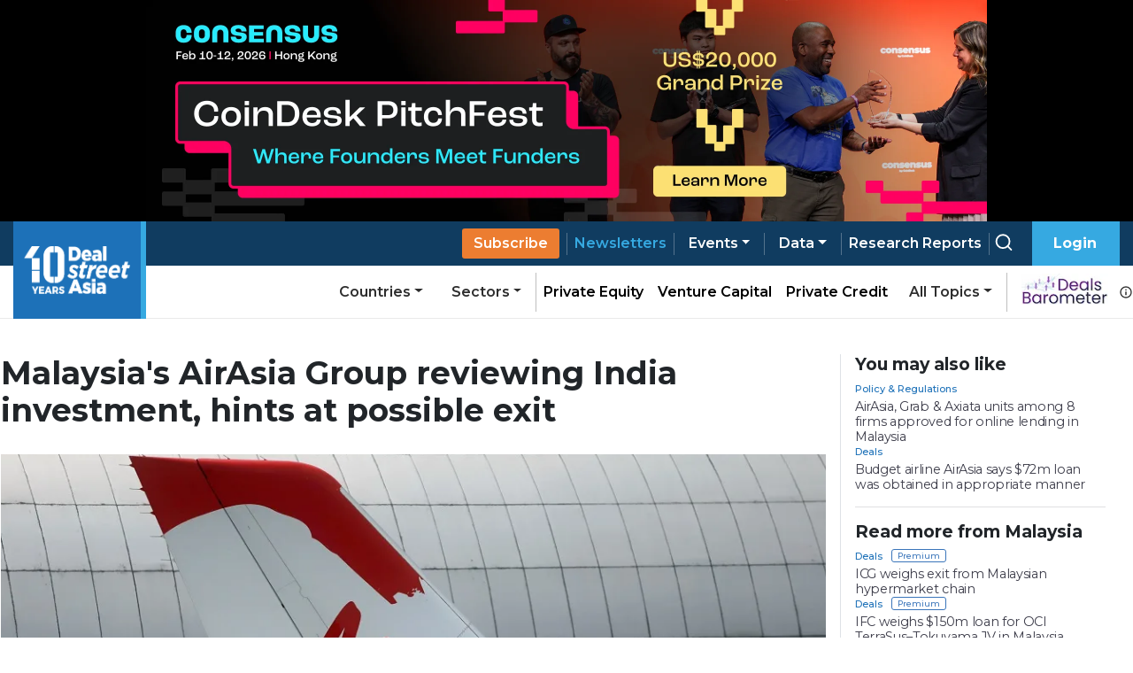

--- FILE ---
content_type: text/css; charset=UTF-8
request_url: https://www.dealstreetasia.com/_next/static/css/4f3f2c5cb3c61473.css
body_size: 2907
content:
.GiftModal_modal__b4hBl{width:100%;padding:1rem}.GiftModal_modal__b4hBl p{font-weight:600;font-size:1rem;margin-bottom:0}.GiftModal_modal__b4hBl p span{color:#103c60}.GiftModal_validity__krvr_{color:#d36161!important}.GiftModal_url__hLrtP{padding:1rem 3rem 1rem 1rem;background-color:#ebebeb8c;margin-top:.5rem;position:relative;word-wrap:break-word}.GiftModal_copy_btn__BVnS3{margin-top:.5rem;font-size:.8rem;font-weight:600;width:-webkit-fit-content;width:-moz-fit-content;width:fit-content;padding:.3rem 1rem;border-radius:20px;background-color:#e7f7ff;color:#36a9e1;margin-left:auto;cursor:pointer}.GiftModal_footer__s3vuq{width:100%;margin-top:2rem}.GiftModal_footer__s3vuq .GiftModal_cancel_btn__BOwKP,.GiftModal_footer__s3vuq .GiftModal_url_btn__7ZGll{font-size:.7rem;background-color:#fff;border:none;font-weight:600}.GiftModal_footer__s3vuq .GiftModal_cancel_btn__BOwKP:hover,.GiftModal_footer__s3vuq .GiftModal_url_btn__7ZGll:hover{color:#a9a9a9}.GiftModal_footer__s3vuq .GiftModal_url_btn__7ZGll{margin-right:1rem;background-color:#103c60;padding:.5rem 1rem;color:#fff}.GiftModal_footer__s3vuq .GiftModal_url_btn__7ZGll:hover{color:#ffffffe3}.GiftModal_share__8Ltsb{margin-top:1rem;display:flex}.GiftModal_share__8Ltsb .GiftModal_icon__Wkuz_{margin-left:.5rem}.NewsletterBanner_wrapper___e5WB{background-color:#e7f7ff;display:flex;flex-direction:row-reverse;justify-content:space-between;align-items:flex-start;padding:2rem;position:relative}.NewsletterBanner_wrapper___e5WB .NewsletterBanner_content__549ET{margin-top:0!important;z-index:10;align-self:flex-start}.NewsletterBanner_wrapper___e5WB img{width:100px;height:100%;z-index:10}@media screen and (max-width:768px){.NewsletterBanner_wrapper___e5WB img{display:none}}.NewsletterBanner_wrapper___e5WB h4{align-self:flex-start;color:#103c60;font-weight:700;font-size:clamp(1rem,calc(1rem + 1vw),1.5rem);font-family:"Source Serif Pro"}.NewsletterBanner_wrapper___e5WB h6{color:#103c60c1;font-family:"Source Serif Pro";font-weight:500}.NewsletterBanner_wrapper___e5WB a{display:inline-block;text-decoration:none;margin-top:1rem;color:#fff;font-weight:500;font-family:montserrat;background-color:#103c60;padding:.6rem 1.4rem;font-size:.9rem;border:1px solid #103c60;position:relative;overflow:hidden}.NewsletterBanner_wrapper___e5WB a:after,.NewsletterBanner_wrapper___e5WB a:before{content:"";position:absolute;top:0;left:0;height:50%;transform:translate(-30px,-50%);transition:.1s ease-in-out;width:30px;background-color:#278cde33;-webkit-clip-path:polygon(100% 0,0 0,0 100%);clip-path:polygon(100% 0,0 0,0 100%)}.NewsletterBanner_wrapper___e5WB a:after{width:70px;height:110%}.NewsletterBanner_wrapper___e5WB a:hover:after,.NewsletterBanner_wrapper___e5WB a:hover:before{transform:translate(0)}.NewsletterBanner_wrapper___e5WB:after{content:"";position:absolute;width:100%;height:100%;background-color:#d3effc;-webkit-clip-path:circle(30.1% at 89% 7%);clip-path:circle(30.1% at 89% 7%);left:0;top:0;z-index:5}@media (max-width:576px){.NewsletterBanner_wrapper___e5WB{margin-inline:0}}@media (max-width:768px){.NewsletterBanner_wrapper___e5WB{justify-content:start}}@media print{.NewsletterBanner_wrapper___e5WB{display:none}}.NewsletterForm_wrapper__TKadw{font-family:Montserrat,sans-serif;padding:1rem;text-align:center}.NewsletterForm_form_content__mxctJ{width:80%;margin-inline:auto}.NewsletterForm_form_content__mxctJ p{font-family:Montserrat;font-weight:500}@media (max-width:768px){.NewsletterForm_form_content__mxctJ{width:100%}}.NewsletterForm_input_wrapper__iU56f{display:flex;justify-content:center}.NewsletterForm_input_wrapper__iU56f input{font-family:Montserrat!important}.NewsletterForm_sub_btn__lbRyB{background-color:#1d71b8;font-family:Montserrat;z-index:1}.NewsletterForm_input__6by4B{width:55%}.NewsletterForm_input_completed__Olhru{-webkit-animation:NewsletterForm_shrinkHorizontal__88_c7 .5s cubic-bezier(.76,0,.24,1) forwards;animation:NewsletterForm_shrinkHorizontal__88_c7 .5s cubic-bezier(.76,0,.24,1) forwards}.NewsletterForm_sub_btn_completed__0Z6bn{-webkit-animation:NewsletterForm_growHorizontal__mc_XW .5s cubic-bezier(.76,0,.24,1) forwards;animation:NewsletterForm_growHorizontal__mc_XW .5s cubic-bezier(.76,0,.24,1) forwards}@-webkit-keyframes NewsletterForm_shrinkHorizontal__88_c7{to{width:0}}@keyframes NewsletterForm_shrinkHorizontal__88_c7{to{width:0}}@-webkit-keyframes NewsletterForm_growHorizontal__mc_XW{to{width:100%}}@keyframes NewsletterForm_growHorizontal__mc_XW{to{width:100%}}.RelatedStories_wrapper__Er5rL .RelatedStories_title__sCKLs{margin-left:1rem}@media (max-width:1200px){.RelatedStories_wrapper__Er5rL{top:60px}}.RelatedStories_wrapper__Er5rL h2{font-weight:700;margin-bottom:.5rem;font-size:1.2rem}@media (max-width:1024px){.RelatedStories_wrapper__Er5rL h2{margin-top:1rem}}@media print{.RelatedStories_wrapper__Er5rL{display:none}}.RelatedStories_stories__pzYue{display:flex;flex-wrap:wrap;grid-gap:.5rem;gap:.5rem;flex-direction:column}.RelatedStories_story_wrapper__1a0cY{position:relative;z-index:10;overflow:hidden}.RelatedStories_story_wrapper__1a0cY h4{font-size:.9rem;color:#3d3d4a;margin-bottom:0;font-weight:400;letter-spacing:-.02rem}.RelatedStories_story_wrapper__1a0cY .RelatedStories_image__sd_NA img{-o-object-fit:cover;object-fit:cover;width:100%;height:100%}@media (max-width:768px){.RelatedStories_story_wrapper__1a0cY .RelatedStories_image__sd_NA{width:100%;margin-bottom:1rem}.RelatedStories_story_wrapper__1a0cY .RelatedStories_image__sd_NA img{-o-object-fit:cover;object-fit:cover}}.RelatedStories_story_wrapper__1a0cY .RelatedStories_excerpt__pV_tv{color:#212529;margin-top:1rem;color:#424242;z-index:10;margin-left:2rem;font-family:"Source Serif Pro"}@media (max-width:768px){.RelatedStories_story_wrapper__1a0cY h4{top:0}}.ShareBar_wrapper__hS5o5{margin-top:0;padding:.5rem 1rem;display:grid;place-items:center;grid-gap:.6rem;gap:.6rem;grid-template-columns:repeat(3,1fr);margin-inline:auto;max-width:250px}@media (max-width:768px){.ShareBar_wrapper__hS5o5{margin-top:0}}@media (max-width:1199px){.ShareBar_wrapper__hS5o5{padding-inline:2rem;grid-template-columns:repeat(6,1fr)}}@media print{.ShareBar_wrapper__hS5o5{display:none}}.ShareBar_icon__9x1Ng{margin-block:.5rem}.Tags_tag__HdSOH{margin-right:1rem;display:inline-block;background-color:#f0f0f0;border:1px solid #a9a9a93e;padding:7.5px;color:#8c8c8c;font-weight:700;border-radius:2px;font-size:11.75px;margin-bottom:.5rem;cursor:pointer;transition:.2s ease-out}.Tags_wrapper__7crgH{margin-top:20px}.Story_wrapper__Cltvq h1{font-size:2.25rem;font-weight:700;line-height:1.19;margin-bottom:1.8125rem}@media (max-width:576px){.Story_wrapper__Cltvq h1{font-size:1.25rem}}.Story_wrapper__Cltvq .Story_row___MEcn>*{padding-left:0;padding-right:0}.Story_share_story_btn__SrTu5{margin-top:1rem;font-family:"Source Serif Pro";margin-left:1rem}.Story_share_story_btn__SrTu5 button{color:#1d71b8;text-decoration:none;background-color:transparent;font-weight:bolder;border:none;font-size:20px;line-height:30px}.Story_share_story_btn__SrTu5 button:hover{color:#36a9e1}@media (max-width:992px){.Story_share_story_btn__SrTu5{margin-inline:1rem}}@media print{.Story_share_story_btn__SrTu5{display:none}}.Story_tags__SM1yx{margin-top:1rem}@media (max-width:576px){.Story_tags__SM1yx{margin-inline:1rem}}.Story_text_content__SUGxB{font-size:20px;margin-top:1rem;font-family:"Source Serif Pro"}.Story_text_content__SUGxB a,.Story_text_content__SUGxB a span{color:#1d71b8;text-decoration:none;font-weight:bolder;background-color:transparent}.Story_text_content__SUGxB p.Story_image__prqFX{max-width:100%}.Story_text_content__SUGxB table{display:table;min-width:100%!important;margin:0 auto;font-family:"Source Serif Pro"}.Story_text_content__SUGxB table thead{width:100%}.Story_text_content__SUGxB table th{background-color:#0b5c97;color:#fff;font-size:15px;font-weight:700;text-align:left!important;padding:.2rem .5rem}.Story_text_content__SUGxB table td{border-bottom:1px solid #80808023!important;text-align:left;padding:.2rem .5rem;font-size:13px}.Story_text_content__SUGxB table td:nth-child(2),.Story_text_content__SUGxB table td:nth-last-child(-n+1){color:#000;font-weight:400}.Story_text_content__SUGxB table th,.Story_text_content__SUGxB table tr:not(:last-child) td{border-right:none!important;border-left:none!important}.Story_text_content__SUGxB blockquote{background-color:#dcf8ff;margin:0 -1rem 1rem;padding:1rem 1rem .1rem .8125rem;border-left:3px solid #fff;box-shadow:-3px 0 0 #4a90e2}.Story_text_content__SUGxB h2,.Story_text_content__SUGxB h3,.Story_text_content__SUGxB h4{font-family:Montserrat;font-weight:600;font-size:1.25rem;line-height:1.3;margin-top:2.375rem;margin-bottom:2rem}.Story_text_content__SUGxB figcaption{text-align:center;font-family:Montserrat;font-size:12px;font-weight:500;color:#9b9b9b}.Story_text_content__SUGxB figure,.Story_text_content__SUGxB img{width:100%;height:100%;opacity:1!important;margin-block:.5rem}.Story_text_content__SUGxB .Story_flourish-chart__LHPLK,.Story_text_content__SUGxB .Story_flourish-embed___Y_s_{max-width:100%!important}@media (max-width:576px){.Story_text_content__SUGxB{padding-inline:0;font-size:18.75px}}@media (max-width:1199px){.Story_text_content__SUGxB table{display:block;max-width:100vw;overflow-x:scroll}}@media print{.Story_text_content__SUGxB{margin-top:3rem}}.Story_image_wrapper__c3VEE .Story_caption__qf6pV{font-size:.75rem;color:#0b0b0b;text-align:center;margin-top:10px;font-family:Montserrat}.Story_image_wrapper__c3VEE .Story_caption__qf6pV p{font-family:Montserrat;margin-bottom:0}.Story_side_bar_content__rZL__{line-height:16.75px;margin-left:1rem;background-color:#fff!important;margin-top:1rem;box-shadow:0 2px 6px 0 #00000017;position:-webkit-sticky;position:sticky;top:110px;z-index:90;height:-webkit-fit-content;height:-moz-fit-content;height:fit-content;padding:0;width:calc(100% - 32px)}.Story_side_bar_content__rZL__ .Story_author_info__jU24D{padding:1rem;border-bottom:1px solid #eaeaea}@media (max-width:1199px){.Story_side_bar_content__rZL__ .Story_author_info__jU24D{padding-left:2rem}}.Story_side_bar_content__rZL__ .Story_author__mE5dK{font-size:11.25px;font-weight:500;color:#1d71b8}.Story_side_bar_content__rZL__ .Story_date__RJUPd{font-family:"Source Serif Pro";font-style:italic;color:#4a4a4a;margin-top:1rem;font-weight:400;font-size:14.0625px;margin-bottom:0;line-height:21.0938px}@media (max-width:1199px){.Story_side_bar_content__rZL__{top:50px;margin-top:0;margin-inline:1rem}}@media (max-width:1024px){.Story_side_bar_content__rZL__{width:100%;margin-inline:0}}@media (max-width:768px){.Story_side_bar_content__rZL__{width:100%}.Story_side_bar_content__rZL__ .Story_date__RJUPd{margin-top:0}}@media (max-width:992px){.Story_side_bar_content__rZL__{top:50px!important}}@media print{.Story_side_bar_content__rZL__{position:relative}}.Story_bottom_row__gfHiB{padding-inline:1rem;margin-right:1rem}@media (max-width:992px){.Story_bottom_row__gfHiB{margin-right:0;padding-right:0}}.Story_editor_edit_button__5fwWu{padding:.5rem 1rem;margin-block:1rem;display:block;width:-webkit-fit-content;width:-moz-fit-content;width:fit-content;margin-left:1rem;color:#fff;font-weight:700;border-radius:4px;background-color:#1d71b8;font-family:"Source Serif Pro"}.Story_editor_edit_button__5fwWu:hover{color:#fff}.Story_story_page_wrapper__oHdJz{grid-column:span 3;max-width:60rem;display:flex;flex-direction:column}.Story_story_ad_and_page_wrapper__WgpKg{max-width:80rem;display:grid;grid-template-columns:repeat(4,1fr);margin:0 auto;grid-gap:1rem;gap:1rem}@media (max-width:1024px){.Story_story_ad_and_page_wrapper__WgpKg{padding:0 1rem;display:flex;flex-wrap:wrap}}@media (max-width:1300px){.Story_story_ad_and_page_wrapper__WgpKg{padding:0 1rem}}.Story_ad_and_related_stories__JZYIq{grid-column:span 1;width:100%;max-width:960px;margin:0 auto;display:flex;flex-direction:column;padding-left:1rem;border-left:1px solid #dee2e6}@media (max-width:1024px){.Story_ad_and_related_stories__JZYIq{padding-left:0;border-left:none}}.Story_related_stories_horizontalline__Mr6UZ{color:#7e8388;border:0}.Story_related_stories__DaIEK{position:-webkit-sticky;position:sticky;top:120px;display:flex;flex-direction:column}@media (max-width:1190px){.Story_related_stories__DaIEK{top:60px}}

--- FILE ---
content_type: application/javascript; charset=UTF-8
request_url: https://www.dealstreetasia.com/_next/static/chunks/pages/_app-19387df27267ba3a.js
body_size: 205872
content:
(self.webpackChunk_N_E=self.webpackChunk_N_E||[]).push([[2888],{8417:function(e,t,r){"use strict";r.d(t,{Z:function(){return ie}});var n=function(){function e(e){var t=this;this._insertTag=function(e){var r;r=0===t.tags.length?t.insertionPoint?t.insertionPoint.nextSibling:t.prepend?t.container.firstChild:t.before:t.tags[t.tags.length-1].nextSibling,t.container.insertBefore(e,r),t.tags.push(e)},this.isSpeedy=void 0===e.speedy||e.speedy,this.tags=[],this.ctr=0,this.nonce=e.nonce,this.key=e.key,this.container=e.container,this.prepend=e.prepend,this.insertionPoint=e.insertionPoint,this.before=null}var t=e.prototype;return t.hydrate=function(e){e.forEach(this._insertTag)},t.insert=function(e){this.ctr%(this.isSpeedy?65e3:1)===0&&this._insertTag(function(e){var t=document.createElement("style");return t.setAttribute("data-emotion",e.key),void 0!==e.nonce&&t.setAttribute("nonce",e.nonce),t.appendChild(document.createTextNode("")),t.setAttribute("data-s",""),t}(this));var t=this.tags[this.tags.length-1];if(this.isSpeedy){var r=function(e){if(e.sheet)return e.sheet;for(var t=0;t<document.styleSheets.length;t++)if(document.styleSheets[t].ownerNode===e)return document.styleSheets[t]}(t);try{r.insertRule(e,r.cssRules.length)}catch(n){0}}else t.appendChild(document.createTextNode(e));this.ctr++},t.flush=function(){this.tags.forEach((function(e){return e.parentNode&&e.parentNode.removeChild(e)})),this.tags=[],this.ctr=0},e}(),i=Math.abs,o=String.fromCharCode,s=Object.assign;function a(e){return e.trim()}function l(e,t,r){return e.replace(t,r)}function c(e,t){return e.indexOf(t)}function u(e,t){return 0|e.charCodeAt(t)}function d(e,t,r){return e.slice(t,r)}function f(e){return e.length}function p(e){return e.length}function h(e,t){return t.push(e),e}var g=1,m=1,v=0,y=0,b=0,_="";function w(e,t,r,n,i,o,s){return{value:e,root:t,parent:r,type:n,props:i,children:o,line:g,column:m,length:s,return:""}}function x(e,t){return s(w("",null,null,"",null,null,0),e,{length:-e.length},t)}function k(){return b=y>0?u(_,--y):0,m--,10===b&&(m=1,g--),b}function E(){return b=y<v?u(_,y++):0,m++,10===b&&(m=1,g++),b}function S(){return u(_,y)}function O(){return y}function P(e,t){return d(_,e,t)}function C(e){switch(e){case 0:case 9:case 10:case 13:case 32:return 5;case 33:case 43:case 44:case 47:case 62:case 64:case 126:case 59:case 123:case 125:return 4;case 58:return 3;case 34:case 39:case 40:case 91:return 2;case 41:case 93:return 1}return 0}function j(e){return g=m=1,v=f(_=e),y=0,[]}function I(e){return _="",e}function N(e){return a(P(y-1,A(91===e?e+2:40===e?e+1:e)))}function R(e){for(;(b=S())&&b<33;)E();return C(e)>2||C(b)>3?"":" "}function T(e,t){for(;--t&&E()&&!(b<48||b>102||b>57&&b<65||b>70&&b<97););return P(e,O()+(t<6&&32==S()&&32==E()))}function A(e){for(;E();)switch(b){case e:return y;case 34:case 39:34!==e&&39!==e&&A(b);break;case 40:41===e&&A(e);break;case 92:E()}return y}function L(e,t){for(;E()&&e+b!==57&&(e+b!==84||47!==S()););return"/*"+P(t,y-1)+"*"+o(47===e?e:E())}function D(e){for(;!C(S());)E();return P(e,y)}var F="-ms-",z="-moz-",M="-webkit-",Z="comm",$="rule",B="decl",q="@keyframes";function H(e,t){for(var r="",n=p(e),i=0;i<n;i++)r+=t(e[i],i,e,t)||"";return r}function U(e,t,r,n){switch(e.type){case"@import":case B:return e.return=e.return||e.value;case Z:return"";case q:return e.return=e.value+"{"+H(e.children,n)+"}";case $:e.value=e.props.join(",")}return f(r=H(e.children,n))?e.return=e.value+"{"+r+"}":""}function W(e){return I(V("",null,null,null,[""],e=j(e),0,[0],e))}function V(e,t,r,n,i,s,a,d,p){for(var g=0,m=0,v=a,y=0,b=0,_=0,w=1,x=1,P=1,C=0,j="",I=i,A=s,F=n,z=j;x;)switch(_=C,C=E()){case 40:if(108!=_&&58==u(z,v-1)){-1!=c(z+=l(N(C),"&","&\f"),"&\f")&&(P=-1);break}case 34:case 39:case 91:z+=N(C);break;case 9:case 10:case 13:case 32:z+=R(_);break;case 92:z+=T(O()-1,7);continue;case 47:switch(S()){case 42:case 47:h(X(L(E(),O()),t,r),p);break;default:z+="/"}break;case 123*w:d[g++]=f(z)*P;case 125*w:case 59:case 0:switch(C){case 0:case 125:x=0;case 59+m:b>0&&f(z)-v&&h(b>32?Y(z+";",n,r,v-1):Y(l(z," ","")+";",n,r,v-2),p);break;case 59:z+=";";default:if(h(F=G(z,t,r,g,m,i,d,j,I=[],A=[],v),s),123===C)if(0===m)V(z,t,F,F,I,s,v,d,A);else switch(99===y&&110===u(z,3)?100:y){case 100:case 109:case 115:V(e,F,F,n&&h(G(e,F,F,0,0,i,d,j,i,I=[],v),A),i,A,v,d,n?I:A);break;default:V(z,F,F,F,[""],A,0,d,A)}}g=m=b=0,w=P=1,j=z="",v=a;break;case 58:v=1+f(z),b=_;default:if(w<1)if(123==C)--w;else if(125==C&&0==w++&&125==k())continue;switch(z+=o(C),C*w){case 38:P=m>0?1:(z+="\f",-1);break;case 44:d[g++]=(f(z)-1)*P,P=1;break;case 64:45===S()&&(z+=N(E())),y=S(),m=v=f(j=z+=D(O())),C++;break;case 45:45===_&&2==f(z)&&(w=0)}}return s}function G(e,t,r,n,o,s,c,u,f,h,g){for(var m=o-1,v=0===o?s:[""],y=p(v),b=0,_=0,x=0;b<n;++b)for(var k=0,E=d(e,m+1,m=i(_=c[b])),S=e;k<y;++k)(S=a(_>0?v[k]+" "+E:l(E,/&\f/g,v[k])))&&(f[x++]=S);return w(e,t,r,0===o?$:u,f,h,g)}function X(e,t,r){return w(e,t,r,Z,o(b),d(e,2,-2),0)}function Y(e,t,r,n){return w(e,t,r,B,d(e,0,n),d(e,n+1,-1),n)}var K=function(e,t,r){for(var n=0,i=0;n=i,i=S(),38===n&&12===i&&(t[r]=1),!C(i);)E();return P(e,y)},J=function(e,t){return I(function(e,t){var r=-1,n=44;do{switch(C(n)){case 0:38===n&&12===S()&&(t[r]=1),e[r]+=K(y-1,t,r);break;case 2:e[r]+=N(n);break;case 4:if(44===n){e[++r]=58===S()?"&\f":"",t[r]=e[r].length;break}default:e[r]+=o(n)}}while(n=E());return e}(j(e),t))},Q=new WeakMap,ee=function(e){if("rule"===e.type&&e.parent&&!(e.length<1)){for(var t=e.value,r=e.parent,n=e.column===r.column&&e.line===r.line;"rule"!==r.type;)if(!(r=r.parent))return;if((1!==e.props.length||58===t.charCodeAt(0)||Q.get(r))&&!n){Q.set(e,!0);for(var i=[],o=J(t,i),s=r.props,a=0,l=0;a<o.length;a++)for(var c=0;c<s.length;c++,l++)e.props[l]=i[a]?o[a].replace(/&\f/g,s[c]):s[c]+" "+o[a]}}},te=function(e){if("decl"===e.type){var t=e.value;108===t.charCodeAt(0)&&98===t.charCodeAt(2)&&(e.return="",e.value="")}};function re(e,t){switch(function(e,t){return 45^u(e,0)?(((t<<2^u(e,0))<<2^u(e,1))<<2^u(e,2))<<2^u(e,3):0}(e,t)){case 5103:return"-webkit-print-"+e+e;case 5737:case 4201:case 3177:case 3433:case 1641:case 4457:case 2921:case 5572:case 6356:case 5844:case 3191:case 6645:case 3005:case 6391:case 5879:case 5623:case 6135:case 4599:case 4855:case 4215:case 6389:case 5109:case 5365:case 5621:case 3829:return M+e+e;case 5349:case 4246:case 4810:case 6968:case 2756:return M+e+z+e+F+e+e;case 6828:case 4268:return M+e+F+e+e;case 6165:return M+e+F+"flex-"+e+e;case 5187:return M+e+l(e,/(\w+).+(:[^]+)/,"-webkit-box-$1$2-ms-flex-$1$2")+e;case 5443:return M+e+F+"flex-item-"+l(e,/flex-|-self/,"")+e;case 4675:return M+e+F+"flex-line-pack"+l(e,/align-content|flex-|-self/,"")+e;case 5548:return M+e+F+l(e,"shrink","negative")+e;case 5292:return M+e+F+l(e,"basis","preferred-size")+e;case 6060:return"-webkit-box-"+l(e,"-grow","")+M+e+F+l(e,"grow","positive")+e;case 4554:return M+l(e,/([^-])(transform)/g,"$1-webkit-$2")+e;case 6187:return l(l(l(e,/(zoom-|grab)/,"-webkit-$1"),/(image-set)/,"-webkit-$1"),e,"")+e;case 5495:case 3959:return l(e,/(image-set\([^]*)/,"-webkit-$1$`$1");case 4968:return l(l(e,/(.+:)(flex-)?(.*)/,"-webkit-box-pack:$3-ms-flex-pack:$3"),/s.+-b[^;]+/,"justify")+M+e+e;case 4095:case 3583:case 4068:case 2532:return l(e,/(.+)-inline(.+)/,"-webkit-$1$2")+e;case 8116:case 7059:case 5753:case 5535:case 5445:case 5701:case 4933:case 4677:case 5533:case 5789:case 5021:case 4765:if(f(e)-1-t>6)switch(u(e,t+1)){case 109:if(45!==u(e,t+4))break;case 102:return l(e,/(.+:)(.+)-([^]+)/,"$1-webkit-$2-$3$1-moz-"+(108==u(e,t+3)?"$3":"$2-$3"))+e;case 115:return~c(e,"stretch")?re(l(e,"stretch","fill-available"),t)+e:e}break;case 4949:if(115!==u(e,t+1))break;case 6444:switch(u(e,f(e)-3-(~c(e,"!important")&&10))){case 107:return l(e,":",":-webkit-")+e;case 101:return l(e,/(.+:)([^;!]+)(;|!.+)?/,"$1-webkit-"+(45===u(e,14)?"inline-":"")+"box$3$1"+"-webkit-$2$3$1"+"-ms-$2box$3")+e}break;case 5936:switch(u(e,t+11)){case 114:return M+e+F+l(e,/[svh]\w+-[tblr]{2}/,"tb")+e;case 108:return M+e+F+l(e,/[svh]\w+-[tblr]{2}/,"tb-rl")+e;case 45:return M+e+F+l(e,/[svh]\w+-[tblr]{2}/,"lr")+e}return M+e+F+e+e}return e}var ne=[function(e,t,r,n){if(e.length>-1&&!e.return)switch(e.type){case B:e.return=re(e.value,e.length);break;case q:return H([x(e,{value:l(e.value,"@","@-webkit-")})],n);case $:if(e.length)return function(e,t){return e.map(t).join("")}(e.props,(function(t){switch(function(e,t){return(e=t.exec(e))?e[0]:e}(t,/(::plac\w+|:read-\w+)/)){case":read-only":case":read-write":return H([x(e,{props:[l(t,/:(read-\w+)/,":-moz-$1")]})],n);case"::placeholder":return H([x(e,{props:[l(t,/:(plac\w+)/,":-webkit-input-$1")]}),x(e,{props:[l(t,/:(plac\w+)/,":-moz-$1")]}),x(e,{props:[l(t,/:(plac\w+)/,"-ms-input-$1")]})],n)}return""}))}}],ie=function(e){var t=e.key;if("css"===t){var r=document.querySelectorAll("style[data-emotion]:not([data-s])");Array.prototype.forEach.call(r,(function(e){-1!==e.getAttribute("data-emotion").indexOf(" ")&&(document.head.appendChild(e),e.setAttribute("data-s",""))}))}var i=e.stylisPlugins||ne;var o,s,a={},l=[];o=e.container||document.head,Array.prototype.forEach.call(document.querySelectorAll('style[data-emotion^="'+t+' "]'),(function(e){for(var t=e.getAttribute("data-emotion").split(" "),r=1;r<t.length;r++)a[t[r]]=!0;l.push(e)}));var c,u,d=[U,(u=function(e){c.insert(e)},function(e){e.root||(e=e.return)&&u(e)})],f=function(e){var t=p(e);return function(r,n,i,o){for(var s="",a=0;a<t;a++)s+=e[a](r,n,i,o)||"";return s}}([ee,te].concat(i,d));s=function(e,t,r,n){c=r,H(W(e?e+"{"+t.styles+"}":t.styles),f),n&&(h.inserted[t.name]=!0)};var h={key:t,sheet:new n({key:t,container:o,nonce:e.nonce,speedy:e.speedy,prepend:e.prepend,insertionPoint:e.insertionPoint}),nonce:e.nonce,inserted:a,registered:{},insert:s};return h.sheet.hydrate(l),h}},7906:function(e,t,r){"use strict";r.d(t,{O:function(){return h}});var n=function(e){for(var t,r=0,n=0,i=e.length;i>=4;++n,i-=4)t=1540483477*(65535&(t=255&e.charCodeAt(n)|(255&e.charCodeAt(++n))<<8|(255&e.charCodeAt(++n))<<16|(255&e.charCodeAt(++n))<<24))+(59797*(t>>>16)<<16),r=1540483477*(65535&(t^=t>>>24))+(59797*(t>>>16)<<16)^1540483477*(65535&r)+(59797*(r>>>16)<<16);switch(i){case 3:r^=(255&e.charCodeAt(n+2))<<16;case 2:r^=(255&e.charCodeAt(n+1))<<8;case 1:r=1540483477*(65535&(r^=255&e.charCodeAt(n)))+(59797*(r>>>16)<<16)}return(((r=1540483477*(65535&(r^=r>>>13))+(59797*(r>>>16)<<16))^r>>>15)>>>0).toString(36)},i={animationIterationCount:1,borderImageOutset:1,borderImageSlice:1,borderImageWidth:1,boxFlex:1,boxFlexGroup:1,boxOrdinalGroup:1,columnCount:1,columns:1,flex:1,flexGrow:1,flexPositive:1,flexShrink:1,flexNegative:1,flexOrder:1,gridRow:1,gridRowEnd:1,gridRowSpan:1,gridRowStart:1,gridColumn:1,gridColumnEnd:1,gridColumnSpan:1,gridColumnStart:1,msGridRow:1,msGridRowSpan:1,msGridColumn:1,msGridColumnSpan:1,fontWeight:1,lineHeight:1,opacity:1,order:1,orphans:1,tabSize:1,widows:1,zIndex:1,zoom:1,WebkitLineClamp:1,fillOpacity:1,floodOpacity:1,stopOpacity:1,strokeDasharray:1,strokeDashoffset:1,strokeMiterlimit:1,strokeOpacity:1,strokeWidth:1};var o=/[A-Z]|^ms/g,s=/_EMO_([^_]+?)_([^]*?)_EMO_/g,a=function(e){return 45===e.charCodeAt(1)},l=function(e){return null!=e&&"boolean"!==typeof e},c=function(e){var t=Object.create(null);return function(r){return void 0===t[r]&&(t[r]=e(r)),t[r]}}((function(e){return a(e)?e:e.replace(o,"-$&").toLowerCase()})),u=function(e,t){switch(e){case"animation":case"animationName":if("string"===typeof t)return t.replace(s,(function(e,t,r){return f={name:t,styles:r,next:f},t}))}return 1===i[e]||a(e)||"number"!==typeof t||0===t?t:t+"px"};function d(e,t,r){if(null==r)return"";if(void 0!==r.__emotion_styles)return r;switch(typeof r){case"boolean":return"";case"object":if(1===r.anim)return f={name:r.name,styles:r.styles,next:f},r.name;if(void 0!==r.styles){var n=r.next;if(void 0!==n)for(;void 0!==n;)f={name:n.name,styles:n.styles,next:f},n=n.next;return r.styles+";"}return function(e,t,r){var n="";if(Array.isArray(r))for(var i=0;i<r.length;i++)n+=d(e,t,r[i])+";";else for(var o in r){var s=r[o];if("object"!==typeof s)null!=t&&void 0!==t[s]?n+=o+"{"+t[s]+"}":l(s)&&(n+=c(o)+":"+u(o,s)+";");else if(!Array.isArray(s)||"string"!==typeof s[0]||null!=t&&void 0!==t[s[0]]){var a=d(e,t,s);switch(o){case"animation":case"animationName":n+=c(o)+":"+a+";";break;default:n+=o+"{"+a+"}"}}else for(var f=0;f<s.length;f++)l(s[f])&&(n+=c(o)+":"+u(o,s[f])+";")}return n}(e,t,r);case"function":if(void 0!==e){var i=f,o=r(e);return f=i,d(e,t,o)}}if(null==t)return r;var s=t[r];return void 0!==s?s:r}var f,p=/label:\s*([^\s;\n{]+)\s*(;|$)/g;var h=function(e,t,r){if(1===e.length&&"object"===typeof e[0]&&null!==e[0]&&void 0!==e[0].styles)return e[0];var i=!0,o="";f=void 0;var s=e[0];null==s||void 0===s.raw?(i=!1,o+=d(r,t,s)):o+=s[0];for(var a=1;a<e.length;a++)o+=d(r,t,e[a]),i&&(o+=s[a]);p.lastIndex=0;for(var l,c="";null!==(l=p.exec(o));)c+="-"+l[1];return{name:n(o)+c,styles:o,next:f}}},70444:function(e,t,r){"use strict";r.d(t,{fp:function(){return n},My:function(){return i}});function n(e,t,r){var n="";return r.split(" ").forEach((function(r){void 0!==e[r]?t.push(e[r]+";"):n+=r+" "})),n}var i=function(e,t,r){!function(e,t,r){var n=e.key+"-"+t.name;!1===r&&void 0===e.registered[n]&&(e.registered[n]=t.styles)}(e,t,r);var n=e.key+"-"+t.name;if(void 0===e.inserted[t.name]){var i=t;do{e.insert(t===i?"."+n:"",i,e.sheet,!0);i=i.next}while(void 0!==i)}}},74403:function(e,t,r){"use strict";r.d(t,{b:function(){return O}});var n=r(67294),i=r(94545),o=r(36289),s=r(56817),a=Object.defineProperty,l=Object.defineProperties,c=Object.getOwnPropertyDescriptors,u=Object.getOwnPropertySymbols,d=Object.prototype.hasOwnProperty,f=Object.prototype.propertyIsEnumerable,p=(e,t,r)=>t in e?a(e,t,{enumerable:!0,configurable:!0,writable:!0,value:r}):e[t]=r,h=(e,t)=>{for(var r in t||(t={}))d.call(t,r)&&p(e,r,t[r]);if(u)for(var r of u(t))f.call(t,r)&&p(e,r,t[r]);return e},g=(e,t)=>l(e,c(t));function m({variant:e,color:t,theme:r}){if("filled"===e){return{backgroundColor:r.fn.variant({variant:"filled",color:t}).background,color:r.white}}if("outline"===e){const e=r.fn.variant({variant:"outline",color:t});return{color:e.color,borderColor:e.border,backgroundColor:"dark"===r.colorScheme?r.colors.dark[6]:r.white}}const n=r.fn.variant({variant:"light",color:t});return{backgroundColor:n.background,color:n.color}}var v=(0,s.k)(((e,{color:t,radius:r,variant:n})=>({root:h(g(h({},e.fn.fontStyles()),{position:"relative",overflow:"hidden",padding:`${e.spacing.sm}px ${e.spacing.md}px`,borderRadius:e.fn.radius(r),border:"1px solid transparent"}),m({variant:n,color:t,theme:e})),wrapper:{display:"flex"},body:{flex:1},title:{boxSizing:"border-box",margin:0,marginBottom:7,display:"flex",alignItems:"center",justifyContent:"space-between",lineHeight:e.lineHeight,fontSize:e.fontSizes.sm,fontWeight:700,"&[data-with-close-button]":{paddingRight:e.spacing.md}},label:{display:"block",overflow:"hidden",textOverflow:"ellipsis"},icon:{lineHeight:1,width:20,height:20,display:"flex",alignItems:"center",justifyContent:"flex-start",marginRight:e.spacing.md,marginTop:1},message:g(h({},e.fn.fontStyles()),{lineHeight:e.lineHeight,textOverflow:"ellipsis",overflow:"hidden",fontSize:e.fontSizes.sm,color:"filled"===n?e.white:"dark"===e.colorScheme?"light"===n?e.white:e.colors.dark[0]:e.black}),closeButton:{position:"absolute",top:e.spacing.sm,right:e.spacing.sm,color:"inherit"}}))),y=r(7414),b=r(34201),_=Object.defineProperty,w=Object.getOwnPropertySymbols,x=Object.prototype.hasOwnProperty,k=Object.prototype.propertyIsEnumerable,E=(e,t,r)=>t in e?_(e,t,{enumerable:!0,configurable:!0,writable:!0,value:r}):e[t]=r;const S={variant:"light"},O=(0,n.forwardRef)(((e,t)=>{const r=(0,i.N4)("Alert",S,e),{id:s,className:a,title:l,variant:c,children:u,color:d,classNames:f,icon:p,styles:h,onClose:g,radius:m,withCloseButton:_,closeButtonLabel:O,unstyled:P}=r,C=((e,t)=>{var r={};for(var n in e)x.call(e,n)&&t.indexOf(n)<0&&(r[n]=e[n]);if(null!=e&&w)for(var n of w(e))t.indexOf(n)<0&&k.call(e,n)&&(r[n]=e[n]);return r})(r,["id","className","title","variant","children","color","classNames","icon","styles","onClose","radius","withCloseButton","closeButtonLabel","unstyled"]),{classes:j,cx:I}=v({color:d,radius:m,variant:c},{classNames:f,styles:h,unstyled:P,name:"Alert"}),N=(0,o.M)(s),R=l&&`${N}-title`,T=`${N}-body`;return n.createElement(y.x,((e,t)=>{for(var r in t||(t={}))x.call(t,r)&&E(e,r,t[r]);if(w)for(var r of w(t))k.call(t,r)&&E(e,r,t[r]);return e})({id:N,role:"alert","aria-labelledby":R,"aria-describedby":T,className:I(j.root,j[c],a),ref:t},C),n.createElement("div",{className:j.wrapper},p&&n.createElement("div",{className:j.icon},p),n.createElement("div",{className:j.body},l&&n.createElement("div",{className:j.title,"data-with-close-button":_||void 0},n.createElement("span",{id:R,className:j.label},l)),_&&n.createElement(b.P,{className:j.closeButton,onClick:g,variant:"transparent",size:16,iconSize:16,"aria-label":O}),n.createElement("div",{id:T,className:j.message},u))))}));O.displayName="@mantine/core/Alert"},7414:function(e,t,r){"use strict";r.d(t,{x:function(){return P}});var n=r(67294),i=r(48427),o=r(12756),s=r(94545),a=r(55138);function l({value:e,theme:t,getValue:r,property:n}){if(null==e)return;if("object"===typeof e){const i=function(e,t){const r=Object.keys(e).filter((e=>"base"!==e)).sort(((e,r)=>t.fn.size({size:e,sizes:t.breakpoints})-t.fn.size({size:r,sizes:t.breakpoints})));return"base"in e?["base",...r]:r}(e,t).reduce(((i,o)=>{if("base"===o&&void 0!==e.base){const o=r(e.base,t);return Array.isArray(n)?(n.forEach((e=>{i[e]=o})),i):(i[n]=o,i)}const s=r(e[o],t);return Array.isArray(n)?(i[t.fn.largerThan(o)]={},n.forEach((e=>{i[t.fn.largerThan(o)][e]=s})),i):(i[t.fn.largerThan(o)]={[n]:s},i)}),{});return i}const i=r(e,t);return Array.isArray(n)?n.reduce(((e,t)=>(e[t]=i,e)),{}):{[n]:i}}const c=["-xs","-sm","-md","-lg","-xl"];const u={color:function(e,t){return"dimmed"===e?"dark"===t.colorScheme?t.colors.dark[2]:t.colors.gray[6]:t.fn.variant({variant:"filled",color:e,primaryFallback:!1}).background},default:function(e){return e},fontSize:function(e,t){return t.fn.size({size:e,sizes:t.fontSizes})},spacing:function(e,t){return c.includes(e)?-1*t.fn.size({size:e.replace("-",""),sizes:t.spacing}):t.fn.size({size:e,sizes:t.spacing})}},d={m:{type:"spacing",property:"margin"},mt:{type:"spacing",property:"marginTop"},mb:{type:"spacing",property:"marginBottom"},ml:{type:"spacing",property:"marginLeft"},mr:{type:"spacing",property:"marginRight"},mx:{type:"spacing",property:["marginRight","marginLeft"]},my:{type:"spacing",property:["marginTop","marginBottom"]},p:{type:"spacing",property:"padding"},pt:{type:"spacing",property:"paddingTop"},pb:{type:"spacing",property:"paddingBottom"},pl:{type:"spacing",property:"paddingLeft"},pr:{type:"spacing",property:"paddingRight"},px:{type:"spacing",property:["paddingRight","paddingLeft"]},py:{type:"spacing",property:["paddingTop","paddingBottom"]},bg:{type:"color",property:"background"},c:{type:"color",property:"color"},opacity:{type:"default",property:"opacity"},ff:{type:"default",property:"fontFamily"},fz:{type:"fontSize",property:"fontSize"},fw:{type:"default",property:"fontWeight"},lts:{type:"default",property:"letterSpacing"},ta:{type:"default",property:"textAlign"},lh:{type:"default",property:"lineHeight"},fs:{type:"default",property:"fontStyle"},tt:{type:"default",property:"textTransform"},td:{type:"default",property:"textDecoration"},w:{type:"spacing",property:"width"},miw:{type:"spacing",property:"minWidth"},maw:{type:"spacing",property:"maxWidth"},h:{type:"spacing",property:"height"},mih:{type:"spacing",property:"minHeight"},mah:{type:"spacing",property:"maxHeight"},bgsz:{type:"default",property:"background-size"},bgp:{type:"default",property:"background-position"},bgr:{type:"default",property:"background-repeat"},bga:{type:"default",property:"background-attachment"},pos:{type:"default",property:"position"},top:{type:"default",property:"top"},left:{type:"default",property:"left"},bottom:{type:"default",property:"bottom"},right:{type:"default",property:"right"},inset:{type:"default",property:"inset"},display:{type:"default",property:"display"}};var f=Object.defineProperty,p=Object.getOwnPropertySymbols,h=Object.prototype.hasOwnProperty,g=Object.prototype.propertyIsEnumerable,m=(e,t,r)=>t in e?f(e,t,{enumerable:!0,configurable:!0,writable:!0,value:r}):e[t]=r,v=(e,t)=>{for(var r in t||(t={}))h.call(t,r)&&m(e,r,t[r]);if(p)for(var r of p(t))g.call(t,r)&&m(e,r,t[r]);return e};function y(e,t,r=d){return Object.keys(r).reduce(((n,i)=>(i in e&&void 0!==e[i]&&n.push(l({value:e[i],getValue:u[r[i].type],property:r[i].property,theme:t})),n)),[]).reduce(((e,t)=>(Object.keys(t).forEach((r=>{"object"===typeof t[r]&&null!==t[r]?e[r]=r in e?v(v({},e[r]),t[r]):t[r]:e[r]=t[r]})),e)),{})}function b(e,t){return"function"===typeof e?e(t):e}function _(e,t,r){const n=(0,s.rZ)(),{css:i,cx:o}=(0,a.Z)();return Array.isArray(e)?o(r,i(y(t,n)),e.map((e=>i(b(e,n))))):o(r,i(b(e,n)),i(y(t,n)))}var w=Object.defineProperty,x=Object.getOwnPropertySymbols,k=Object.prototype.hasOwnProperty,E=Object.prototype.propertyIsEnumerable,S=(e,t,r)=>t in e?w(e,t,{enumerable:!0,configurable:!0,writable:!0,value:r}):e[t]=r;const O=(0,n.forwardRef)(((e,t)=>{var r=e,{className:i,component:s,style:a,sx:l}=r,c=((e,t)=>{var r={};for(var n in e)k.call(e,n)&&t.indexOf(n)<0&&(r[n]=e[n]);if(null!=e&&x)for(var n of x(e))t.indexOf(n)<0&&E.call(e,n)&&(r[n]=e[n]);return r})(r,["className","component","style","sx"]);const{systemStyles:u,rest:d}=(0,o.x)(c),f=s||"div";return n.createElement(f,((e,t)=>{for(var r in t||(t={}))k.call(t,r)&&S(e,r,t[r]);if(x)for(var r of x(t))E.call(t,r)&&S(e,r,t[r]);return e})({ref:t,className:_(l,u,i),style:a},d))}));O.displayName="@mantine/core/Box";const P=(0,i.F)(O)},12756:function(e,t,r){"use strict";r.d(t,{x:function(){return a}});var n=r(66896),i=Object.getOwnPropertySymbols,o=Object.prototype.hasOwnProperty,s=Object.prototype.propertyIsEnumerable;function a(e){const t=e,{m:r,mx:a,my:l,mt:c,mb:u,ml:d,mr:f,p:p,px:h,py:g,pt:m,pb:v,pl:y,pr:b,bg:_,c:w,opacity:x,ff:k,fz:E,fw:S,lts:O,ta:P,lh:C,fs:j,tt:I,td:N,w:R,miw:T,maw:A,h:L,mih:D,mah:F,bgsz:z,bgp:M,bgr:Z,bga:$,pos:B,top:q,left:H,bottom:U,right:W,inset:V,display:G}=t,X=((e,t)=>{var r={};for(var n in e)o.call(e,n)&&t.indexOf(n)<0&&(r[n]=e[n]);if(null!=e&&i)for(var n of i(e))t.indexOf(n)<0&&s.call(e,n)&&(r[n]=e[n]);return r})(t,["m","mx","my","mt","mb","ml","mr","p","px","py","pt","pb","pl","pr","bg","c","opacity","ff","fz","fw","lts","ta","lh","fs","tt","td","w","miw","maw","h","mih","mah","bgsz","bgp","bgr","bga","pos","top","left","bottom","right","inset","display"]);return{systemStyles:(0,n.L)({m:r,mx:a,my:l,mt:c,mb:u,ml:d,mr:f,p:p,px:h,py:g,pt:m,pb:v,pl:y,pr:b,bg:_,c:w,opacity:x,ff:k,fz:E,fw:S,lts:O,ta:P,lh:C,fs:j,tt:I,td:N,w:R,miw:T,maw:A,h:L,mih:D,mah:F,bgsz:z,bgp:M,bgr:Z,bga:$,pos:B,top:q,left:H,bottom:U,right:W,inset:V,display:G}),rest:X}}},67841:function(e,t,r){"use strict";r.d(t,{z:function(){return $}});var n=r(67294),i=r(94545),o=r(48427),s=r(56817),a=(0,s.k)(((e,{orientation:t,buttonBorderWidth:r})=>({root:{display:"flex",flexDirection:"vertical"===t?"column":"row","& [data-button]":{"&:first-of-type":{borderBottomRightRadius:0,["vertical"===t?"borderBottomLeftRadius":"borderTopRightRadius"]:0,["vertical"===t?"borderBottomWidth":"borderRightWidth"]:r/2},"&:last-of-type":{borderTopLeftRadius:0,["vertical"===t?"borderTopRightRadius":"borderBottomLeftRadius"]:0,["vertical"===t?"borderTopWidth":"borderLeftWidth"]:r/2},"&:not(:first-of-type):not(:last-of-type)":{borderRadius:0,["vertical"===t?"borderTopWidth":"borderLeftWidth"]:r/2,["vertical"===t?"borderBottomWidth":"borderRightWidth"]:r/2},"& + [data-button]":{["vertical"===t?"marginTop":"marginLeft"]:-r,"@media (min-resolution: 192dpi)":{["vertical"===t?"marginTop":"marginLeft"]:0}}}}}))),l=r(7414),c=Object.defineProperty,u=Object.getOwnPropertySymbols,d=Object.prototype.hasOwnProperty,f=Object.prototype.propertyIsEnumerable,p=(e,t,r)=>t in e?c(e,t,{enumerable:!0,configurable:!0,writable:!0,value:r}):e[t]=r;const h={orientation:"horizontal",buttonBorderWidth:1},g=(0,n.forwardRef)(((e,t)=>{const r=(0,i.N4)("ButtonGroup",h,e),{className:o,orientation:s,buttonBorderWidth:c,unstyled:g}=r,m=((e,t)=>{var r={};for(var n in e)d.call(e,n)&&t.indexOf(n)<0&&(r[n]=e[n]);if(null!=e&&u)for(var n of u(e))t.indexOf(n)<0&&f.call(e,n)&&(r[n]=e[n]);return r})(r,["className","orientation","buttonBorderWidth","unstyled"]),{classes:v,cx:y}=a({orientation:s,buttonBorderWidth:c},{name:"ButtonGroup",unstyled:g});return n.createElement(l.x,((e,t)=>{for(var r in t||(t={}))d.call(t,r)&&p(e,r,t[r]);if(u)for(var r of u(t))f.call(t,r)&&p(e,r,t[r]);return e})({className:y(v.root,o),ref:t},m))}));g.displayName="@mantine/core/ButtonGroup";var m=r(35227),v=Object.defineProperty,y=Object.defineProperties,b=Object.getOwnPropertyDescriptors,_=Object.getOwnPropertySymbols,w=Object.prototype.hasOwnProperty,x=Object.prototype.propertyIsEnumerable,k=(e,t,r)=>t in e?v(e,t,{enumerable:!0,configurable:!0,writable:!0,value:r}):e[t]=r,E=(e,t)=>{for(var r in t||(t={}))w.call(t,r)&&k(e,r,t[r]);if(_)for(var r of _(t))x.call(t,r)&&k(e,r,t[r]);return e},S=(e,t)=>y(e,b(t));const O={xs:{height:m.J.xs,paddingLeft:14,paddingRight:14},sm:{height:m.J.sm,paddingLeft:18,paddingRight:18},md:{height:m.J.md,paddingLeft:22,paddingRight:22},lg:{height:m.J.lg,paddingLeft:26,paddingRight:26},xl:{height:m.J.xl,paddingLeft:32,paddingRight:32},"compact-xs":{height:22,paddingLeft:7,paddingRight:7},"compact-sm":{height:26,paddingLeft:8,paddingRight:8},"compact-md":{height:30,paddingLeft:10,paddingRight:10},"compact-lg":{height:34,paddingLeft:12,paddingRight:12},"compact-xl":{height:40,paddingLeft:14,paddingRight:14}};function P({compact:e,size:t,withLeftIcon:r,withRightIcon:n}){if(e)return O[`compact-${t}`];const i=O[t];return S(E({},i),{paddingLeft:r?i.paddingLeft/1.5:i.paddingLeft,paddingRight:n?i.paddingRight/1.5:i.paddingRight})}const C=e=>({display:e?"block":"inline-block",width:e?"100%":"auto"});function j({variant:e,theme:t,color:r,gradient:n}){const i=t.fn.variant({color:r,variant:e,gradient:n});return"gradient"===e?{border:0,backgroundImage:i.background,color:i.color,"&:hover":t.fn.hover({backgroundSize:"200%"})}:E({border:`1px solid ${i.border}`,backgroundColor:i.background,color:i.color},t.fn.hover({backgroundColor:i.hover}))}var I=(0,s.k)(((e,{color:t,size:r,radius:n,fullWidth:i,compact:o,gradient:s,variant:a,withLeftIcon:l,withRightIcon:c})=>({root:S(E(S(E(E(E(E({},P({compact:o,size:r,withLeftIcon:l,withRightIcon:c})),e.fn.fontStyles()),e.fn.focusStyles()),C(i)),{borderRadius:e.fn.radius(n),fontWeight:600,position:"relative",lineHeight:1,fontSize:e.fn.size({size:r,sizes:e.fontSizes}),userSelect:"none",cursor:"pointer"}),j({variant:a,theme:e,color:t,gradient:s})),{"&:active":e.activeStyles,"&:disabled, &[data-disabled]":{borderColor:"transparent",backgroundColor:"dark"===e.colorScheme?e.colors.dark[4]:e.colors.gray[2],color:"dark"===e.colorScheme?e.colors.dark[6]:e.colors.gray[5],cursor:"not-allowed",backgroundImage:"none",pointerEvents:"none","&:active":{transform:"none"}},"&[data-loading]":{pointerEvents:"none","&::before":{content:'""',position:"absolute",top:-1,left:-1,right:-1,bottom:-1,backgroundColor:"dark"===e.colorScheme?e.fn.rgba(e.colors.dark[7],.5):"rgba(255, 255, 255, .5)",borderRadius:e.fn.radius(n),cursor:"not-allowed"}}}),icon:{display:"flex",alignItems:"center"},leftIcon:{marginRight:10},rightIcon:{marginLeft:10},centerLoader:{position:"absolute",left:"50%",transform:"translateX(-50%)",opacity:.5},inner:{display:"flex",alignItems:"center",justifyContent:"center",height:"100%",overflow:"visible"},label:{whiteSpace:"nowrap",height:"100%",overflow:"hidden",display:"flex",alignItems:"center"}}))),N=r(20966),R=r(34736),T=Object.defineProperty,A=Object.getOwnPropertySymbols,L=Object.prototype.hasOwnProperty,D=Object.prototype.propertyIsEnumerable,F=(e,t,r)=>t in e?T(e,t,{enumerable:!0,configurable:!0,writable:!0,value:r}):e[t]=r,z=(e,t)=>{for(var r in t||(t={}))L.call(t,r)&&F(e,r,t[r]);if(A)for(var r of A(t))D.call(t,r)&&F(e,r,t[r]);return e};const M={size:"sm",type:"button",variant:"filled",loaderPosition:"left"},Z=(0,n.forwardRef)(((e,t)=>{const r=(0,i.N4)("Button",M,e),{className:o,size:s,color:a,type:l,disabled:c,children:u,leftIcon:d,rightIcon:f,fullWidth:p,variant:h,radius:g,uppercase:m,compact:v,loading:y,loaderPosition:b,loaderProps:_,gradient:w,classNames:x,styles:k,unstyled:E}=r,S=((e,t)=>{var r={};for(var n in e)L.call(e,n)&&t.indexOf(n)<0&&(r[n]=e[n]);if(null!=e&&A)for(var n of A(e))t.indexOf(n)<0&&D.call(e,n)&&(r[n]=e[n]);return r})(r,["className","size","color","type","disabled","children","leftIcon","rightIcon","fullWidth","variant","radius","uppercase","compact","loading","loaderPosition","loaderProps","gradient","classNames","styles","unstyled"]),{classes:P,cx:C,theme:j}=I({radius:g,color:a,size:s,fullWidth:p,compact:v,gradient:w,variant:h,withLeftIcon:!!d,withRightIcon:!!f},{name:"Button",unstyled:E,classNames:x,styles:k}),T=j.fn.variant({color:a,variant:h}),F=n.createElement(N.a,z({color:T.color,size:j.fn.size({size:s,sizes:O}).height/2},_));return n.createElement(R.k,z({className:C(P.root,o),type:l,disabled:c,"data-button":!0,"data-disabled":c||void 0,"data-loading":y||void 0,ref:t,unstyled:E},S),n.createElement("div",{className:P.inner},(d||y&&"left"===b)&&n.createElement("span",{className:C(P.icon,P.leftIcon)},y&&"left"===b?F:d),y&&"center"===b&&n.createElement("span",{className:P.centerLoader},F),n.createElement("span",{className:P.label,style:{textTransform:m?"uppercase":void 0}},u),(f||y&&"right"===b)&&n.createElement("span",{className:C(P.icon,P.rightIcon)},y&&"right"===b?F:f)))}));Z.displayName="@mantine/core/Button",Z.Group=g;const $=(0,o.F)(Z)},34201:function(e,t,r){"use strict";r.d(t,{P:function(){return q}});var n=r(67294),i=r(94545),o=r(48427),s=r(56817),a=Object.defineProperty,l=Object.defineProperties,c=Object.getOwnPropertyDescriptors,u=Object.getOwnPropertySymbols,d=Object.prototype.hasOwnProperty,f=Object.prototype.propertyIsEnumerable,p=(e,t,r)=>t in e?a(e,t,{enumerable:!0,configurable:!0,writable:!0,value:r}):e[t]=r,h=(e,t)=>{for(var r in t||(t={}))d.call(t,r)&&p(e,r,t[r]);if(u)for(var r of u(t))f.call(t,r)&&p(e,r,t[r]);return e};const g={xs:18,sm:22,md:28,lg:34,xl:44};function m({variant:e,theme:t,color:r,gradient:n}){const i=t.fn.variant({color:r,variant:e,gradient:n});return"gradient"===e?{border:0,backgroundImage:i.background,color:i.color,"&:hover":t.fn.hover({backgroundSize:"200%"})}:h({border:`1px solid ${i.border}`,backgroundColor:i.background,color:i.color},t.fn.hover({backgroundColor:i.hover}))}var v=(0,s.k)(((e,{color:t,size:r,radius:n,variant:i,gradient:o})=>{return{root:(s=h({},m({variant:i,theme:e,color:t,gradient:o})),a={position:"relative",height:e.fn.size({size:r,sizes:g}),minHeight:e.fn.size({size:r,sizes:g}),width:e.fn.size({size:r,sizes:g}),minWidth:e.fn.size({size:r,sizes:g}),borderRadius:e.fn.radius(n),padding:0,lineHeight:1,display:"flex",alignItems:"center",justifyContent:"center","&:active":e.activeStyles,"&:disabled, &[data-disabled]":{color:e.colors.gray["dark"===e.colorScheme?6:4],cursor:"not-allowed",backgroundColor:"transparent"===i?void 0:e.fn.themeColor("gray","dark"===e.colorScheme?8:1),borderColor:"transparent"===i?void 0:e.fn.themeColor("gray","dark"===e.colorScheme?8:1),backgroundImage:"none",pointerEvents:"none","&:active":{transform:"none"}},"&[data-loading]":{pointerEvents:"none","&::before":{content:'""',position:"absolute",top:-1,left:-1,right:-1,bottom:-1,backgroundColor:"dark"===e.colorScheme?e.fn.rgba(e.colors.dark[7],.5):"rgba(255, 255, 255, .5)",borderRadius:e.fn.radius(n),cursor:"not-allowed"}}},l(s,c(a)))};var s,a})),y=r(20966),b=r(34736),_=Object.defineProperty,w=Object.getOwnPropertySymbols,x=Object.prototype.hasOwnProperty,k=Object.prototype.propertyIsEnumerable,E=(e,t,r)=>t in e?_(e,t,{enumerable:!0,configurable:!0,writable:!0,value:r}):e[t]=r,S=(e,t)=>{for(var r in t||(t={}))x.call(t,r)&&E(e,r,t[r]);if(w)for(var r of w(t))k.call(t,r)&&E(e,r,t[r]);return e};const O={color:"gray",size:"md",variant:"subtle",loading:!1},P=(0,n.forwardRef)(((e,t)=>{const r=(0,i.N4)("ActionIcon",O,e),{className:o,color:s,children:a,radius:l,size:c,variant:u,gradient:d,disabled:f,loaderProps:p,loading:h,unstyled:m}=r,_=((e,t)=>{var r={};for(var n in e)x.call(e,n)&&t.indexOf(n)<0&&(r[n]=e[n]);if(null!=e&&w)for(var n of w(e))t.indexOf(n)<0&&k.call(e,n)&&(r[n]=e[n]);return r})(r,["className","color","children","radius","size","variant","gradient","disabled","loaderProps","loading","unstyled"]),{classes:E,cx:P,theme:C}=v({size:c,radius:l,color:s,variant:u,gradient:d},{name:"ActionIcon",unstyled:m}),j=C.fn.variant({color:s,variant:u}),I=n.createElement(y.a,S({color:j.color,size:C.fn.size({size:c,sizes:g})-12},p));return n.createElement(b.k,S({className:P(E.root,o),ref:t,disabled:f,"data-disabled":f||void 0,"data-loading":h||void 0,unstyled:m},_),h?I:a)}));P.displayName="@mantine/core/ActionIcon";const C=(0,o.F)(P);var j=Object.defineProperty,I=Object.getOwnPropertySymbols,N=Object.prototype.hasOwnProperty,R=Object.prototype.propertyIsEnumerable,T=(e,t,r)=>t in e?j(e,t,{enumerable:!0,configurable:!0,writable:!0,value:r}):e[t]=r;function A(e){return n.createElement("svg",((e,t)=>{for(var r in t||(t={}))N.call(t,r)&&T(e,r,t[r]);if(I)for(var r of I(t))R.call(t,r)&&T(e,r,t[r]);return e})({viewBox:"0 0 15 15",fill:"none",xmlns:"http://www.w3.org/2000/svg"},e),n.createElement("path",{d:"M11.7816 4.03157C12.0062 3.80702 12.0062 3.44295 11.7816 3.2184C11.5571 2.99385 11.193 2.99385 10.9685 3.2184L7.50005 6.68682L4.03164 3.2184C3.80708 2.99385 3.44301 2.99385 3.21846 3.2184C2.99391 3.44295 2.99391 3.80702 3.21846 4.03157L6.68688 7.49999L3.21846 10.9684C2.99391 11.193 2.99391 11.557 3.21846 11.7816C3.44301 12.0061 3.80708 12.0061 4.03164 11.7816L7.50005 8.31316L10.9685 11.7816C11.193 12.0061 11.5571 12.0061 11.7816 11.7816C12.0062 11.557 12.0062 11.193 11.7816 10.9684L8.31322 7.49999L11.7816 4.03157Z",fill:"currentColor",fillRule:"evenodd",clipRule:"evenodd"}))}A.displayName="@mantine/core/CloseIcon";var L=Object.defineProperty,D=Object.getOwnPropertySymbols,F=Object.prototype.hasOwnProperty,z=Object.prototype.propertyIsEnumerable,M=(e,t,r)=>t in e?L(e,t,{enumerable:!0,configurable:!0,writable:!0,value:r}):e[t]=r;const Z={xs:12,sm:14,md:16,lg:20,xl:24},$={size:"md"},B=(0,n.forwardRef)(((e,t)=>{const r=(0,i.N4)("CloseButton",$,e),{iconSize:o,size:s="md"}=r,a=((e,t)=>{var r={};for(var n in e)F.call(e,n)&&t.indexOf(n)<0&&(r[n]=e[n]);if(null!=e&&D)for(var n of D(e))t.indexOf(n)<0&&z.call(e,n)&&(r[n]=e[n]);return r})(r,["iconSize","size"]),l=(0,i.rZ)(),c=o||l.fn.size({size:s,sizes:Z});return n.createElement(C,((e,t)=>{for(var r in t||(t={}))F.call(t,r)&&M(e,r,t[r]);if(D)for(var r of D(t))z.call(t,r)&&M(e,r,t[r]);return e})({size:s,ref:t},a),n.createElement(A,{width:c,height:c}))}));B.displayName="@mantine/core/CloseButton";const q=(0,o.F)(B)},20050:function(e,t,r){"use strict";r.d(t,{r:function(){return U}});var n=r(67294),i=r(94545),o=r(68216);const[s,a]=(0,o.R)("Grid component was not found in tree");var l=r(37447),c=r(56817),u=Object.defineProperty,d=Object.getOwnPropertySymbols,f=Object.prototype.hasOwnProperty,p=Object.prototype.propertyIsEnumerable,h=(e,t,r)=>t in e?u(e,t,{enumerable:!0,configurable:!0,writable:!0,value:r}):e[t]=r,g=(e,t)=>{for(var r in t||(t={}))f.call(t,r)&&h(e,r,t[r]);if(d)for(var r of d(t))p.call(t,r)&&h(e,r,t[r]);return e};const m=(e,t)=>"content"===e?"auto":"auto"===e?"0px":e?100/(t/e)+"%":void 0,v=(e,t,r)=>r||"auto"===e||"content"===e?"unset":m(e,t),y=(e,t)=>{if(e)return"auto"===e||t?1:0},b=(e,t)=>0===e?0:e?100/(t/e)+"%":void 0,_=(e,t)=>"undefined"!==typeof e?t.fn.size({size:e,sizes:t.spacing})/2:void 0;function w({sizes:e,offsets:t,orders:r,theme:n,columns:i,gutters:o,grow:s}){return l.j1.reduce(((a,l)=>(a[`@media (min-width: ${n.breakpoints[l]}px)`]={order:r[l],flexBasis:m(e[l],i),padding:_(o[l],n),flexShrink:0,width:"content"===e[l]?"auto":void 0,maxWidth:v(e[l],i,s),marginLeft:b(t[l],i),flexGrow:y(e[l],s)},a)),{})}var x=(0,c.k)(((e,{gutter:t,gutterXs:r,gutterSm:n,gutterMd:i,gutterLg:o,gutterXl:s,grow:a,offset:l,offsetXs:c,offsetSm:u,offsetMd:d,offsetLg:f,offsetXl:p,columns:h,span:x,xs:k,sm:E,md:S,lg:O,xl:P,order:C,orderXs:j,orderSm:I,orderMd:N,orderLg:R,orderXl:T})=>({col:g({boxSizing:"border-box",flexGrow:y(x,a),order:C,padding:_(t,e),marginLeft:b(l,h),flexBasis:m(x,h),flexShrink:0,width:"content"===x?"auto":void 0,maxWidth:v(x,h,a)},w({sizes:{xs:k,sm:E,md:S,lg:O,xl:P},offsets:{xs:c,sm:u,md:d,lg:f,xl:p},orders:{xs:j,sm:I,md:N,lg:R,xl:T},gutters:{xs:r,sm:n,md:i,lg:o,xl:s},theme:e,columns:h,grow:a}))}))),k=r(7414),E=Object.defineProperty,S=Object.getOwnPropertySymbols,O=Object.prototype.hasOwnProperty,P=Object.prototype.propertyIsEnumerable,C=(e,t,r)=>t in e?E(e,t,{enumerable:!0,configurable:!0,writable:!0,value:r}):e[t]=r;const j={};const I=(0,n.forwardRef)(((e,t)=>{const r=(0,i.N4)("GridCol",j,e),{children:o,span:s,offset:l,offsetXs:c,offsetSm:u,offsetMd:d,offsetLg:f,offsetXl:p,xs:h,sm:g,md:m,lg:v,xl:y,order:b,orderXs:_,orderSm:w,orderMd:E,orderLg:I,orderXl:N,className:R,id:T,unstyled:A}=r,L=((e,t)=>{var r={};for(var n in e)O.call(e,n)&&t.indexOf(n)<0&&(r[n]=e[n]);if(null!=e&&S)for(var n of S(e))t.indexOf(n)<0&&P.call(e,n)&&(r[n]=e[n]);return r})(r,["children","span","offset","offsetXs","offsetSm","offsetMd","offsetLg","offsetXl","xs","sm","md","lg","xl","order","orderXs","orderSm","orderMd","orderLg","orderXl","className","id","unstyled"]),D=a(),F=s||D.columns,{classes:z,cx:M}=x({gutter:D.gutter,gutterXs:D.gutterXs,gutterSm:D.gutterSm,gutterMd:D.gutterMd,gutterLg:D.gutterLg,gutterXl:D.gutterXl,offset:l,offsetXs:c,offsetSm:u,offsetMd:d,offsetLg:f,offsetXl:p,xs:h,sm:g,md:m,lg:v,xl:y,order:b,orderXs:_,orderSm:w,orderMd:E,orderLg:I,orderXl:N,grow:D.grow,columns:D.columns,span:F},{unstyled:A,name:"Grid"});return!function(e){return"auto"===e||"content"===e||"number"===typeof e&&e>0&&e%1===0}(F)||F>D.columns?null:n.createElement(k.x,((e,t)=>{for(var r in t||(t={}))O.call(t,r)&&C(e,r,t[r]);if(S)for(var r of S(t))P.call(t,r)&&C(e,r,t[r]);return e})({className:M(z.col,R),ref:t},L),o)}));I.displayName="@mantine/core/Col";var N=Object.defineProperty,R=Object.getOwnPropertySymbols,T=Object.prototype.hasOwnProperty,A=Object.prototype.propertyIsEnumerable,L=(e,t,r)=>t in e?N(e,t,{enumerable:!0,configurable:!0,writable:!0,value:r}):e[t]=r,D=(e,t)=>{for(var r in t||(t={}))T.call(t,r)&&L(e,r,t[r]);if(R)for(var r of R(t))A.call(t,r)&&L(e,r,t[r]);return e};function F(e,t){return l.j1.reduce(((r,n)=>("undefined"!==typeof e[n]&&(r[`@media (min-width: ${t.breakpoints[n]}px)`]={margin:-t.fn.size({size:e[n],sizes:t.spacing})/2}),r)),{})}var z=(0,c.k)(((e,{justify:t,align:r,gutter:n,gutterXs:i,gutterSm:o,gutterMd:s,gutterLg:a,gutterXl:l})=>({root:D({margin:-e.fn.size({size:n,sizes:e.spacing})/2,display:"flex",flexWrap:"wrap",justifyContent:t,alignItems:r},F({xs:i,sm:o,md:s,lg:a,xl:l},e))}))),M=Object.defineProperty,Z=Object.getOwnPropertySymbols,$=Object.prototype.hasOwnProperty,B=Object.prototype.propertyIsEnumerable,q=(e,t,r)=>t in e?M(e,t,{enumerable:!0,configurable:!0,writable:!0,value:r}):e[t]=r;const H={gutter:"md",justify:"flex-start",align:"stretch",columns:12},U=(0,n.forwardRef)(((e,t)=>{const r=(0,i.N4)("Grid",H,e),{gutter:o,gutterXs:a,gutterSm:l,gutterMd:c,gutterLg:u,gutterXl:d,children:f,grow:p,justify:h,align:g,columns:m,className:v,id:y,unstyled:b}=r,_=((e,t)=>{var r={};for(var n in e)$.call(e,n)&&t.indexOf(n)<0&&(r[n]=e[n]);if(null!=e&&Z)for(var n of Z(e))t.indexOf(n)<0&&B.call(e,n)&&(r[n]=e[n]);return r})(r,["gutter","gutterXs","gutterSm","gutterMd","gutterLg","gutterXl","children","grow","justify","align","columns","className","id","unstyled"]),{classes:w,cx:x}=z({gutter:o,justify:h,align:g,gutterXs:a,gutterSm:l,gutterMd:c,gutterLg:u,gutterXl:d},{unstyled:b,name:"Grid"});return n.createElement(s,{value:{gutter:o,gutterXs:a,gutterSm:l,gutterMd:c,gutterLg:u,gutterXl:d,grow:p,columns:m}},n.createElement(k.x,((e,t)=>{for(var r in t||(t={}))$.call(t,r)&&q(e,r,t[r]);if(Z)for(var r of Z(t))B.call(t,r)&&q(e,r,t[r]);return e})({className:x(w.root,v),ref:t},_),f))}));U.Col=I,U.displayName="@mantine/core/Grid"},94151:function(e,t,r){"use strict";r.d(t,{I:function(){return ke}});var n=r(67294),i=r(94545),o=r(48427),s=r(56817),a=(0,s.k)(((e,{size:t})=>({label:{display:"inline-block",fontSize:e.fn.size({size:t,sizes:e.fontSizes}),fontWeight:500,color:"dark"===e.colorScheme?e.colors.dark[0]:e.colors.gray[9],wordBreak:"break-word",cursor:"default",WebkitTapHighlightColor:"transparent"},required:{color:e.fn.variant({variant:"filled",color:"red"}).background}}))),l=r(7414),c=Object.defineProperty,u=Object.getOwnPropertySymbols,d=Object.prototype.hasOwnProperty,f=Object.prototype.propertyIsEnumerable,p=(e,t,r)=>t in e?c(e,t,{enumerable:!0,configurable:!0,writable:!0,value:r}):e[t]=r;const h={labelElement:"label",size:"sm"},g=(0,n.forwardRef)(((e,t)=>{const r=(0,i.N4)("InputLabel",h,e),{labelElement:o,children:s,required:c,size:g,classNames:m,styles:v,unstyled:y,className:b,htmlFor:_,__staticSelector:w}=r,x=((e,t)=>{var r={};for(var n in e)d.call(e,n)&&t.indexOf(n)<0&&(r[n]=e[n]);if(null!=e&&u)for(var n of u(e))t.indexOf(n)<0&&f.call(e,n)&&(r[n]=e[n]);return r})(r,["labelElement","children","required","size","classNames","styles","unstyled","className","htmlFor","__staticSelector"]),{classes:k,cx:E}=a({size:g},{name:["InputWrapper",w],classNames:m,styles:v,unstyled:y});return n.createElement(l.x,((e,t)=>{for(var r in t||(t={}))d.call(t,r)&&p(e,r,t[r]);if(u)for(var r of u(t))f.call(t,r)&&p(e,r,t[r]);return e})({component:o,ref:t,className:E(k.label,b),htmlFor:"label"===o?_:void 0},x),s,c&&n.createElement("span",{className:k.required,"aria-hidden":!0}," *"))}));g.displayName="@mantine/core/InputLabel";var m=(0,s.k)(((e,{size:t})=>({error:{wordBreak:"break-word",color:e.fn.variant({variant:"filled",color:"red"}).background,fontSize:e.fn.size({size:t,sizes:e.fontSizes})-2,lineHeight:1.2,display:"block"}}))),v=r(95117),y=Object.defineProperty,b=Object.getOwnPropertySymbols,_=Object.prototype.hasOwnProperty,w=Object.prototype.propertyIsEnumerable,x=(e,t,r)=>t in e?y(e,t,{enumerable:!0,configurable:!0,writable:!0,value:r}):e[t]=r;const k={size:"sm"},E=(0,n.forwardRef)(((e,t)=>{const r=(0,i.N4)("InputError",k,e),{children:o,className:s,classNames:a,styles:l,unstyled:c,size:u,__staticSelector:d}=r,f=((e,t)=>{var r={};for(var n in e)_.call(e,n)&&t.indexOf(n)<0&&(r[n]=e[n]);if(null!=e&&b)for(var n of b(e))t.indexOf(n)<0&&w.call(e,n)&&(r[n]=e[n]);return r})(r,["children","className","classNames","styles","unstyled","size","__staticSelector"]),{classes:p,cx:h}=m({size:u},{name:["InputWrapper",d],classNames:a,styles:l,unstyled:c});return n.createElement(v.x,((e,t)=>{for(var r in t||(t={}))_.call(t,r)&&x(e,r,t[r]);if(b)for(var r of b(t))w.call(t,r)&&x(e,r,t[r]);return e})({className:h(p.error,s),ref:t},f),o)}));E.displayName="@mantine/core/InputError";var S=(0,s.k)(((e,{size:t})=>({description:{wordBreak:"break-word",color:"dark"===e.colorScheme?e.colors.dark[2]:e.colors.gray[6],fontSize:e.fn.size({size:t,sizes:e.fontSizes})-2,lineHeight:1.2,display:"block"}}))),O=Object.defineProperty,P=Object.getOwnPropertySymbols,C=Object.prototype.hasOwnProperty,j=Object.prototype.propertyIsEnumerable,I=(e,t,r)=>t in e?O(e,t,{enumerable:!0,configurable:!0,writable:!0,value:r}):e[t]=r;const N={size:"sm"},R=(0,n.forwardRef)(((e,t)=>{const r=(0,i.N4)("InputDescription",N,e),{children:o,className:s,classNames:a,styles:l,unstyled:c,size:u,__staticSelector:d}=r,f=((e,t)=>{var r={};for(var n in e)C.call(e,n)&&t.indexOf(n)<0&&(r[n]=e[n]);if(null!=e&&P)for(var n of P(e))t.indexOf(n)<0&&j.call(e,n)&&(r[n]=e[n]);return r})(r,["children","className","classNames","styles","unstyled","size","__staticSelector"]),{classes:p,cx:h}=S({size:u},{name:["InputWrapper",d],classNames:a,styles:l,unstyled:c});return n.createElement(v.x,((e,t)=>{for(var r in t||(t={}))C.call(t,r)&&I(e,r,t[r]);if(P)for(var r of P(t))j.call(t,r)&&I(e,r,t[r]);return e})({color:"dimmed",className:h(p.description,s),ref:t,unstyled:c},f),o)}));R.displayName="@mantine/core/InputDescription";const T=(0,n.createContext)({offsetBottom:!1,offsetTop:!1,describedBy:void 0}),A=T.Provider;function L(e,{hasDescription:t,hasError:r}){const n=e.findIndex((e=>"input"===e)),i=e[n-1],o=e[n+1];return{offsetBottom:t&&"description"===o||r&&"error"===o,offsetTop:t&&"description"===i||r&&"error"===i}}var D=Object.defineProperty,F=Object.defineProperties,z=Object.getOwnPropertyDescriptors,M=Object.getOwnPropertySymbols,Z=Object.prototype.hasOwnProperty,$=Object.prototype.propertyIsEnumerable,B=(e,t,r)=>t in e?D(e,t,{enumerable:!0,configurable:!0,writable:!0,value:r}):e[t]=r,q=(e,t)=>{for(var r in t||(t={}))Z.call(t,r)&&B(e,r,t[r]);if(M)for(var r of M(t))$.call(t,r)&&B(e,r,t[r]);return e},H=(0,s.k)((e=>{return{root:(t=q({},e.fn.fontStyles()),r={lineHeight:e.lineHeight},F(t,z(r)))};var t,r})),U=Object.defineProperty,W=Object.defineProperties,V=Object.getOwnPropertyDescriptors,G=Object.getOwnPropertySymbols,X=Object.prototype.hasOwnProperty,Y=Object.prototype.propertyIsEnumerable,K=(e,t,r)=>t in e?U(e,t,{enumerable:!0,configurable:!0,writable:!0,value:r}):e[t]=r,J=(e,t)=>{for(var r in t||(t={}))X.call(t,r)&&K(e,r,t[r]);if(G)for(var r of G(t))Y.call(t,r)&&K(e,r,t[r]);return e},Q=(e,t)=>W(e,V(t));const ee={labelElement:"label",size:"sm",inputContainer:e=>e,inputWrapperOrder:["label","description","input","error"]},te=(0,n.forwardRef)(((e,t)=>{const r=(0,i.N4)("InputWrapper",ee,e),{className:o,label:s,children:a,required:c,id:u,error:d,description:f,labelElement:p,labelProps:h,descriptionProps:m,errorProps:v,classNames:y,styles:b,size:_,inputContainer:w,__staticSelector:x,unstyled:k,inputWrapperOrder:S,withAsterisk:O}=r,P=((e,t)=>{var r={};for(var n in e)X.call(e,n)&&t.indexOf(n)<0&&(r[n]=e[n]);if(null!=e&&G)for(var n of G(e))t.indexOf(n)<0&&Y.call(e,n)&&(r[n]=e[n]);return r})(r,["className","label","children","required","id","error","description","labelElement","labelProps","descriptionProps","errorProps","classNames","styles","size","inputContainer","__staticSelector","unstyled","inputWrapperOrder","withAsterisk"]),{classes:C,cx:j}=H(null,{classNames:y,styles:b,name:["InputWrapper",x],unstyled:k}),I={classNames:y,styles:b,unstyled:k,size:_,__staticSelector:x},N="boolean"===typeof O?O:c,T=u?`${u}-error`:null==v?void 0:v.id,D=u?`${u}-description`:null==m?void 0:m.id,F=`${!!d&&"boolean"!==typeof d?T:""} ${f?D:""}`,z=F.trim().length>0?F.trim():void 0,M=s&&n.createElement(g,J(J({key:"label",labelElement:p,id:u?`${u}-label`:void 0,htmlFor:u,required:N},I),h),s),Z=f&&n.createElement(R,Q(J(J({key:"description"},m),I),{size:(null==m?void 0:m.size)||I.size,id:(null==m?void 0:m.id)||D}),f),$=n.createElement(n.Fragment,{key:"input"},w(a)),B="boolean"!==typeof d&&d&&n.createElement(E,Q(J(J({},v),I),{size:(null==v?void 0:v.size)||I.size,key:"error",id:(null==v?void 0:v.id)||T}),d),q=S.map((e=>{switch(e){case"label":return M;case"input":return $;case"description":return Z;case"error":return B;default:return null}}));return n.createElement(A,{value:J({describedBy:z},L(S,{hasDescription:!!Z,hasError:!!B}))},n.createElement(l.x,J({className:j(C.root,o),ref:t},P),q))}));te.displayName="@mantine/core/InputWrapper";var re=r(97818),ne=Object.defineProperty,ie=Object.getOwnPropertySymbols,oe=Object.prototype.hasOwnProperty,se=Object.prototype.propertyIsEnumerable,ae=(e,t,r)=>t in e?ne(e,t,{enumerable:!0,configurable:!0,writable:!0,value:r}):e[t]=r;const le={},ce=(0,n.forwardRef)(((e,t)=>{const r=(0,i.N4)("InputPlaceholder",le,e),{sx:o}=r,s=((e,t)=>{var r={};for(var n in e)oe.call(e,n)&&t.indexOf(n)<0&&(r[n]=e[n]);if(null!=e&&ie)for(var n of ie(e))t.indexOf(n)<0&&se.call(e,n)&&(r[n]=e[n]);return r})(r,["sx"]);return n.createElement(l.x,((e,t)=>{for(var r in t||(t={}))oe.call(t,r)&&ae(e,r,t[r]);if(ie)for(var r of ie(t))se.call(t,r)&&ae(e,r,t[r]);return e})({component:"span",sx:[e=>e.fn.placeholderStyles(),...(0,re.R)(o)],ref:t},s))}));ce.displayName="@mantine/core/InputPlaceholder";var ue=r(35227),de=r(12756),fe=Object.defineProperty,pe=Object.defineProperties,he=Object.getOwnPropertyDescriptors,ge=Object.getOwnPropertySymbols,me=Object.prototype.hasOwnProperty,ve=Object.prototype.propertyIsEnumerable,ye=(e,t,r)=>t in e?fe(e,t,{enumerable:!0,configurable:!0,writable:!0,value:r}):e[t]=r,be=(e,t)=>{for(var r in t||(t={}))me.call(t,r)&&ye(e,r,t[r]);if(ge)for(var r of ge(t))ve.call(t,r)&&ye(e,r,t[r]);return e},_e=(e,t)=>pe(e,he(t));const we={rightSectionWidth:36,size:"sm",variant:"default"},xe=(0,n.forwardRef)(((e,t)=>{const r=(0,i.N4)("Input",we,e),{className:o,invalid:s,required:a,disabled:c,variant:u,icon:d,style:f,rightSectionWidth:p,iconWidth:h,rightSection:g,rightSectionProps:m,radius:v,size:y,wrapperProps:b,classNames:_,styles:w,__staticSelector:x,multiline:k,sx:E,unstyled:S,pointer:O}=r,P=((e,t)=>{var r={};for(var n in e)me.call(e,n)&&t.indexOf(n)<0&&(r[n]=e[n]);if(null!=e&&ge)for(var n of ge(e))t.indexOf(n)<0&&ve.call(e,n)&&(r[n]=e[n]);return r})(r,["className","invalid","required","disabled","variant","icon","style","rightSectionWidth","iconWidth","rightSection","rightSectionProps","radius","size","wrapperProps","classNames","styles","__staticSelector","multiline","sx","unstyled","pointer"]),{offsetBottom:C,offsetTop:j,describedBy:I}=(0,n.useContext)(T),{classes:N,cx:R}=(0,ue.Z)({radius:v,size:y,multiline:k,variant:u,invalid:s,rightSectionWidth:p,iconWidth:h,withRightSection:!!g,offsetBottom:C,offsetTop:j,pointer:O},{classNames:_,styles:w,name:["Input",x],unstyled:S}),{systemStyles:A,rest:L}=(0,de.x)(P);return n.createElement(l.x,be(be({className:R(N.wrapper,o),sx:E,style:f},A),b),d&&n.createElement("div",{className:N.icon},d),n.createElement(l.x,_e(be({component:"input"},L),{ref:t,required:a,"aria-invalid":s,"aria-describedby":I,disabled:c,className:R(N[`${u}Variant`],N.input,{[N.withIcon]:d,[N.invalid]:s,[N.disabled]:c})})),g&&n.createElement("div",_e(be({},m),{className:N.rightSection}),g))}));xe.displayName="@mantine/core/Input",xe.Wrapper=te,xe.Label=g,xe.Description=R,xe.Error=E,xe.Placeholder=ce;const ke=(0,o.F)(xe)},35227:function(e,t,r){"use strict";r.d(t,{J:function(){return p}});var n=r(56817),i=Object.defineProperty,o=Object.defineProperties,s=Object.getOwnPropertyDescriptors,a=Object.getOwnPropertySymbols,l=Object.prototype.hasOwnProperty,c=Object.prototype.propertyIsEnumerable,u=(e,t,r)=>t in e?i(e,t,{enumerable:!0,configurable:!0,writable:!0,value:r}):e[t]=r,d=(e,t)=>{for(var r in t||(t={}))l.call(t,r)&&u(e,r,t[r]);if(a)for(var r of a(t))c.call(t,r)&&u(e,r,t[r]);return e},f=(e,t)=>o(e,s(t));const p={xs:30,sm:36,md:42,lg:50,xl:60};function h({theme:e,variant:t}){return"default"===t?{border:`1px solid ${"dark"===e.colorScheme?e.colors.dark[4]:e.colors.gray[4]}`,backgroundColor:"dark"===e.colorScheme?e.colors.dark[6]:e.white,transition:"border-color 100ms ease","&:focus, &:focus-within":e.focusRingStyles.inputStyles(e)}:"filled"===t?{border:"1px solid transparent",backgroundColor:"dark"===e.colorScheme?e.colors.dark[5]:e.colors.gray[1],"&:focus, &:focus-within":e.focusRingStyles.inputStyles(e)}:{borderWidth:0,color:"dark"===e.colorScheme?e.colors.dark[0]:e.black,backgroundColor:"transparent",minHeight:28,outline:0,"&:focus, &:focus-within":{outline:"none",borderColor:"transparent"},"&:disabled":{backgroundColor:"transparent","&:focus, &:focus-within":{outline:"none",borderColor:"transparent"}}}}var g=(0,n.k)(((e,{size:t,multiline:r,radius:n,variant:i,invalid:o,rightSectionWidth:s,withRightSection:a,iconWidth:l,offsetBottom:c,offsetTop:u,pointer:g})=>{const m=e.fn.variant({variant:"filled",color:"red"}).background,v="default"===i||"filled"===i?{minHeight:e.fn.size({size:t,sizes:p}),paddingLeft:e.fn.size({size:t,sizes:p})/3,paddingRight:a?s:e.fn.size({size:t,sizes:p})/3,borderRadius:e.fn.radius(n)}:null;return{wrapper:{position:"relative",marginTop:u?`calc(${e.spacing.xs}px / 2)`:void 0,marginBottom:c?`calc(${e.spacing.xs}px / 2)`:void 0},input:d(f(d(f(d({},e.fn.fontStyles()),{height:r?"unstyled"===i?void 0:"auto":e.fn.size({size:t,sizes:p}),WebkitTapHighlightColor:"transparent",lineHeight:r?e.lineHeight:e.fn.size({size:t,sizes:p})-2+"px",appearance:"none",resize:"none",boxSizing:"border-box",fontSize:e.fn.size({size:t,sizes:e.fontSizes}),width:"100%",color:"dark"===e.colorScheme?e.colors.dark[0]:e.black,display:"block",textAlign:"left",cursor:g?"pointer":void 0}),v),{"&:disabled":{backgroundColor:"dark"===e.colorScheme?e.colors.dark[6]:e.colors.gray[1],color:e.colors.dark[2],opacity:.6,cursor:"not-allowed","&::placeholder":{color:e.colors.dark[2]}},"&::placeholder":f(d({},e.fn.placeholderStyles()),{opacity:1}),"&::-webkit-inner-spin-button, &::-webkit-outer-spin-button, &::-webkit-search-decoration, &::-webkit-search-cancel-button, &::-webkit-search-results-button, &::-webkit-search-results-decoration":{appearance:"none"},"&[type=number]":{MozAppearance:"textfield"}}),h({theme:e,variant:i})),withIcon:{paddingLeft:"number"===typeof l?l:e.fn.size({size:t,sizes:p})},invalid:{color:m,borderColor:m,"&::placeholder":{opacity:1,color:m}},disabled:{backgroundColor:"dark"===e.colorScheme?e.colors.dark[6]:e.colors.gray[1],color:e.colors.dark[2],opacity:.6,cursor:"not-allowed","&::placeholder":{color:e.colors.dark[2]}},icon:{pointerEvents:"none",position:"absolute",zIndex:1,left:0,top:0,bottom:0,display:"flex",alignItems:"center",justifyContent:"center",width:"number"===typeof l?l:e.fn.size({size:t,sizes:p}),color:o?e.colors.red["dark"===e.colorScheme?6:7]:"dark"===e.colorScheme?e.colors.dark[2]:e.colors.gray[5]},rightSection:{position:"absolute",top:0,bottom:0,right:0,display:"flex",alignItems:"center",justifyContent:"center",width:s}}}));t.Z=g},66261:function(e,t,r){"use strict";r.d(t,{k:function(){return h}});var n=r(94545),i=r(36289),o=r(12756),s=Object.defineProperty,a=Object.defineProperties,l=Object.getOwnPropertyDescriptors,c=Object.getOwnPropertySymbols,u=Object.prototype.hasOwnProperty,d=Object.prototype.propertyIsEnumerable,f=(e,t,r)=>t in e?s(e,t,{enumerable:!0,configurable:!0,writable:!0,value:r}):e[t]=r,p=(e,t)=>{for(var r in t||(t={}))u.call(t,r)&&f(e,r,t[r]);if(c)for(var r of c(t))d.call(t,r)&&f(e,r,t[r]);return e};function h(e,t,r){const s=(0,n.N4)(e,t,r),{label:f,description:h,error:g,required:m,classNames:v,styles:y,className:b,unstyled:_,__staticSelector:w,sx:x,errorProps:k,labelProps:E,descriptionProps:S,wrapperProps:O,id:P,size:C,style:j,inputContainer:I,inputWrapperOrder:N,withAsterisk:R}=s,T=((e,t)=>{var r={};for(var n in e)u.call(e,n)&&t.indexOf(n)<0&&(r[n]=e[n]);if(null!=e&&c)for(var n of c(e))t.indexOf(n)<0&&d.call(e,n)&&(r[n]=e[n]);return r})(s,["label","description","error","required","classNames","styles","className","unstyled","__staticSelector","sx","errorProps","labelProps","descriptionProps","wrapperProps","id","size","style","inputContainer","inputWrapperOrder","withAsterisk"]),A=(0,i.M)(P),{systemStyles:L,rest:D}=(0,o.x)(T);return F=p({},D),z={classNames:v,styles:y,unstyled:_,wrapperProps:p(p({label:f,description:h,error:g,required:m,classNames:v,className:b,__staticSelector:w,sx:x,errorProps:k,labelProps:E,descriptionProps:S,unstyled:_,styles:y,id:A,size:C,style:j,inputContainer:I,inputWrapperOrder:N,withAsterisk:R},O),L),inputProps:{required:m,classNames:v,styles:y,unstyled:_,id:A,size:C,__staticSelector:w,invalid:!!g}},a(F,l(z));var F,z}},20966:function(e,t,r){"use strict";r.d(t,{a:function(){return j}});var n=r(67294),i=r(94545),o=Object.defineProperty,s=Object.getOwnPropertySymbols,a=Object.prototype.hasOwnProperty,l=Object.prototype.propertyIsEnumerable,c=(e,t,r)=>t in e?o(e,t,{enumerable:!0,configurable:!0,writable:!0,value:r}):e[t]=r;var u=Object.defineProperty,d=Object.getOwnPropertySymbols,f=Object.prototype.hasOwnProperty,p=Object.prototype.propertyIsEnumerable,h=(e,t,r)=>t in e?u(e,t,{enumerable:!0,configurable:!0,writable:!0,value:r}):e[t]=r;var g=Object.defineProperty,m=Object.getOwnPropertySymbols,v=Object.prototype.hasOwnProperty,y=Object.prototype.propertyIsEnumerable,b=(e,t,r)=>t in e?g(e,t,{enumerable:!0,configurable:!0,writable:!0,value:r}):e[t]=r;var _=r(7414),w=Object.defineProperty,x=Object.getOwnPropertySymbols,k=Object.prototype.hasOwnProperty,E=Object.prototype.propertyIsEnumerable,S=(e,t,r)=>t in e?w(e,t,{enumerable:!0,configurable:!0,writable:!0,value:r}):e[t]=r;const O={bars:function(e){var t=e,{size:r,color:i}=t,o=((e,t)=>{var r={};for(var n in e)a.call(e,n)&&t.indexOf(n)<0&&(r[n]=e[n]);if(null!=e&&s)for(var n of s(e))t.indexOf(n)<0&&l.call(e,n)&&(r[n]=e[n]);return r})(t,["size","color"]);return n.createElement("svg",((e,t)=>{for(var r in t||(t={}))a.call(t,r)&&c(e,r,t[r]);if(s)for(var r of s(t))l.call(t,r)&&c(e,r,t[r]);return e})({viewBox:"0 0 135 140",xmlns:"http://www.w3.org/2000/svg",fill:i,width:`${r}px`},o),n.createElement("rect",{y:"10",width:"15",height:"120",rx:"6"},n.createElement("animate",{attributeName:"height",begin:"0.5s",dur:"1s",values:"120;110;100;90;80;70;60;50;40;140;120",calcMode:"linear",repeatCount:"indefinite"}),n.createElement("animate",{attributeName:"y",begin:"0.5s",dur:"1s",values:"10;15;20;25;30;35;40;45;50;0;10",calcMode:"linear",repeatCount:"indefinite"})),n.createElement("rect",{x:"30",y:"10",width:"15",height:"120",rx:"6"},n.createElement("animate",{attributeName:"height",begin:"0.25s",dur:"1s",values:"120;110;100;90;80;70;60;50;40;140;120",calcMode:"linear",repeatCount:"indefinite"}),n.createElement("animate",{attributeName:"y",begin:"0.25s",dur:"1s",values:"10;15;20;25;30;35;40;45;50;0;10",calcMode:"linear",repeatCount:"indefinite"})),n.createElement("rect",{x:"60",width:"15",height:"140",rx:"6"},n.createElement("animate",{attributeName:"height",begin:"0s",dur:"1s",values:"120;110;100;90;80;70;60;50;40;140;120",calcMode:"linear",repeatCount:"indefinite"}),n.createElement("animate",{attributeName:"y",begin:"0s",dur:"1s",values:"10;15;20;25;30;35;40;45;50;0;10",calcMode:"linear",repeatCount:"indefinite"})),n.createElement("rect",{x:"90",y:"10",width:"15",height:"120",rx:"6"},n.createElement("animate",{attributeName:"height",begin:"0.25s",dur:"1s",values:"120;110;100;90;80;70;60;50;40;140;120",calcMode:"linear",repeatCount:"indefinite"}),n.createElement("animate",{attributeName:"y",begin:"0.25s",dur:"1s",values:"10;15;20;25;30;35;40;45;50;0;10",calcMode:"linear",repeatCount:"indefinite"})),n.createElement("rect",{x:"120",y:"10",width:"15",height:"120",rx:"6"},n.createElement("animate",{attributeName:"height",begin:"0.5s",dur:"1s",values:"120;110;100;90;80;70;60;50;40;140;120",calcMode:"linear",repeatCount:"indefinite"}),n.createElement("animate",{attributeName:"y",begin:"0.5s",dur:"1s",values:"10;15;20;25;30;35;40;45;50;0;10",calcMode:"linear",repeatCount:"indefinite"})))},oval:function(e){var t=e,{size:r,color:i}=t,o=((e,t)=>{var r={};for(var n in e)f.call(e,n)&&t.indexOf(n)<0&&(r[n]=e[n]);if(null!=e&&d)for(var n of d(e))t.indexOf(n)<0&&p.call(e,n)&&(r[n]=e[n]);return r})(t,["size","color"]);return n.createElement("svg",((e,t)=>{for(var r in t||(t={}))f.call(t,r)&&h(e,r,t[r]);if(d)for(var r of d(t))p.call(t,r)&&h(e,r,t[r]);return e})({width:`${r}px`,height:`${r}px`,viewBox:"0 0 38 38",xmlns:"http://www.w3.org/2000/svg",stroke:i},o),n.createElement("g",{fill:"none",fillRule:"evenodd"},n.createElement("g",{transform:"translate(2.5 2.5)",strokeWidth:"5"},n.createElement("circle",{strokeOpacity:".5",cx:"16",cy:"16",r:"16"}),n.createElement("path",{d:"M32 16c0-9.94-8.06-16-16-16"},n.createElement("animateTransform",{attributeName:"transform",type:"rotate",from:"0 16 16",to:"360 16 16",dur:"1s",repeatCount:"indefinite"})))))},dots:function(e){var t=e,{size:r,color:i}=t,o=((e,t)=>{var r={};for(var n in e)v.call(e,n)&&t.indexOf(n)<0&&(r[n]=e[n]);if(null!=e&&m)for(var n of m(e))t.indexOf(n)<0&&y.call(e,n)&&(r[n]=e[n]);return r})(t,["size","color"]);return n.createElement("svg",((e,t)=>{for(var r in t||(t={}))v.call(t,r)&&b(e,r,t[r]);if(m)for(var r of m(t))y.call(t,r)&&b(e,r,t[r]);return e})({width:`${r}px`,height:r/4+"px",viewBox:"0 0 120 30",xmlns:"http://www.w3.org/2000/svg",fill:i},o),n.createElement("circle",{cx:"15",cy:"15",r:"15"},n.createElement("animate",{attributeName:"r",from:"15",to:"15",begin:"0s",dur:"0.8s",values:"15;9;15",calcMode:"linear",repeatCount:"indefinite"}),n.createElement("animate",{attributeName:"fill-opacity",from:"1",to:"1",begin:"0s",dur:"0.8s",values:"1;.5;1",calcMode:"linear",repeatCount:"indefinite"})),n.createElement("circle",{cx:"60",cy:"15",r:"9",fillOpacity:"0.3"},n.createElement("animate",{attributeName:"r",from:"9",to:"9",begin:"0s",dur:"0.8s",values:"9;15;9",calcMode:"linear",repeatCount:"indefinite"}),n.createElement("animate",{attributeName:"fill-opacity",from:"0.5",to:"0.5",begin:"0s",dur:"0.8s",values:".5;1;.5",calcMode:"linear",repeatCount:"indefinite"})),n.createElement("circle",{cx:"105",cy:"15",r:"15"},n.createElement("animate",{attributeName:"r",from:"15",to:"15",begin:"0s",dur:"0.8s",values:"15;9;15",calcMode:"linear",repeatCount:"indefinite"}),n.createElement("animate",{attributeName:"fill-opacity",from:"1",to:"1",begin:"0s",dur:"0.8s",values:"1;.5;1",calcMode:"linear",repeatCount:"indefinite"})))}},P={xs:18,sm:22,md:36,lg:44,xl:58},C={size:"md"};function j(e){const t=(0,i.N4)("Loader",C,e),{size:r,color:o,variant:s}=t,a=((e,t)=>{var r={};for(var n in e)k.call(e,n)&&t.indexOf(n)<0&&(r[n]=e[n]);if(null!=e&&x)for(var n of x(e))t.indexOf(n)<0&&E.call(e,n)&&(r[n]=e[n]);return r})(t,["size","color","variant"]),l=(0,i.rZ)(),c=s in O?s:l.loader;return n.createElement(_.x,((e,t)=>{for(var r in t||(t={}))k.call(t,r)&&S(e,r,t[r]);if(x)for(var r of x(t))E.call(t,r)&&S(e,r,t[r]);return e})({role:"presentation",component:O[c]||O.bars,size:l.fn.size({size:r,sizes:P}),color:l.fn.variant({variant:"filled",primaryFallback:!1,color:o||l.primaryColor}).background},a))}j.displayName="@mantine/core/Loader"},82623:function(e,t,r){"use strict";r.d(t,{X:function(){return g}});var n=r(67294),i=r(94545),o=r(48427),s=(0,r(56817).k)(((e,{radius:t,shadow:r,withBorder:n})=>({root:{outline:0,WebkitTapHighlightColor:"transparent",display:"block",textDecoration:"none",color:"dark"===e.colorScheme?e.colors.dark[0]:e.black,backgroundColor:"dark"===e.colorScheme?e.colors.dark[7]:e.white,boxSizing:"border-box",borderRadius:e.fn.radius(t),boxShadow:e.shadows[r]||r||"none",border:n?`1px solid ${"dark"===e.colorScheme?e.colors.dark[4]:e.colors.gray[3]}`:void 0}}))),a=r(7414),l=Object.defineProperty,c=Object.getOwnPropertySymbols,u=Object.prototype.hasOwnProperty,d=Object.prototype.propertyIsEnumerable,f=(e,t,r)=>t in e?l(e,t,{enumerable:!0,configurable:!0,writable:!0,value:r}):e[t]=r;const p={},h=(0,n.forwardRef)(((e,t)=>{const r=(0,i.N4)("Paper",p,e),{className:o,children:l,radius:h,withBorder:g,shadow:m,unstyled:v}=r,y=((e,t)=>{var r={};for(var n in e)u.call(e,n)&&t.indexOf(n)<0&&(r[n]=e[n]);if(null!=e&&c)for(var n of c(e))t.indexOf(n)<0&&d.call(e,n)&&(r[n]=e[n]);return r})(r,["className","children","radius","withBorder","shadow","unstyled"]),{classes:b,cx:_}=s({radius:h,shadow:m,withBorder:g},{name:"Paper",unstyled:v});return n.createElement(a.x,((e,t)=>{for(var r in t||(t={}))u.call(t,r)&&f(e,r,t[r]);if(c)for(var r of c(t))d.call(t,r)&&f(e,r,t[r]);return e})({className:_(b.root,o),ref:t},y),l)}));h.displayName="@mantine/core/Paper";const g=(0,o.F)(h)},48269:function(e,t,r){"use strict";r.d(t,{q:function(){return p}});var n=r(67294),i=r(73935),o=r(10129),s=r(94545);function a(e){const{children:t,target:r,className:a}=(0,s.N4)("Portal",{},e),l=(0,s.rZ)(),[c,u]=(0,n.useState)(!1),d=(0,n.useRef)();return(0,o.Y)((()=>(u(!0),d.current=r?"string"===typeof r?document.querySelector(r):r:document.createElement("div"),r||document.body.appendChild(d.current),()=>{!r&&document.body.removeChild(d.current)})),[r]),c?(0,i.createPortal)(n.createElement("div",{className:a,dir:l.dir},t),d.current):null}a.displayName="@mantine/core/Portal";var l=Object.defineProperty,c=Object.getOwnPropertySymbols,u=Object.prototype.hasOwnProperty,d=Object.prototype.propertyIsEnumerable,f=(e,t,r)=>t in e?l(e,t,{enumerable:!0,configurable:!0,writable:!0,value:r}):e[t]=r;function p(e){var t=e,{withinPortal:r=!0,children:i}=t,o=((e,t)=>{var r={};for(var n in e)u.call(e,n)&&t.indexOf(n)<0&&(r[n]=e[n]);if(null!=e&&c)for(var n of c(e))t.indexOf(n)<0&&d.call(e,n)&&(r[n]=e[n]);return r})(t,["withinPortal","children"]);return r?n.createElement(a,((e,t)=>{for(var r in t||(t={}))u.call(t,r)&&f(e,r,t[r]);if(c)for(var r of c(t))d.call(t,r)&&f(e,r,t[r]);return e})({},o),i):n.createElement(n.Fragment,null,i)}p.displayName="@mantine/core/OptionalPortal"},66879:function(e,t,r){"use strict";r.d(t,{A:function(){return c}});var n=r(67294),i=Object.defineProperty,o=Object.getOwnPropertySymbols,s=Object.prototype.hasOwnProperty,a=Object.prototype.propertyIsEnumerable,l=(e,t,r)=>t in e?i(e,t,{enumerable:!0,configurable:!0,writable:!0,value:r}):e[t]=r;const c=(0,n.forwardRef)(((e,t)=>{var r=e,{label:i,value:c}=r,u=((e,t)=>{var r={};for(var n in e)s.call(e,n)&&t.indexOf(n)<0&&(r[n]=e[n]);if(null!=e&&o)for(var n of o(e))t.indexOf(n)<0&&a.call(e,n)&&(r[n]=e[n]);return r})(r,["label","value"]);return n.createElement("div",((e,t)=>{for(var r in t||(t={}))s.call(t,r)&&l(e,r,t[r]);if(o)for(var r of o(t))a.call(t,r)&&l(e,r,t[r]);return e})({ref:t},u),i||c)}));c.displayName="@mantine/core/DefaultItem"},44457:function(e,t,r){"use strict";r.d(t,{Ph:function(){return J}});var n=r(67294),i=r(73524),o=r(84137);const s=e=>e<.5?2*e*e:(4-2*e)*e-1;function a({duration:e=1250,axis:t="y",onScrollFinish:r,easing:a=s,offset:l=0,cancelable:c=!0,isList:u=!1}={}){const d=(0,n.useRef)(0),f=(0,n.useRef)(0),p=(0,n.useRef)(!1),h=(0,n.useRef)(null),g=(0,n.useRef)(null),m=(0,i.J)(),v=()=>{d.current&&cancelAnimationFrame(d.current)},y=(0,n.useCallback)((({alignment:n="start"}={})=>{var i;p.current=!1,d.current&&v();const o=null!=(i=(({axis:e,parent:t})=>{if(!t&&"undefined"===typeof document)return 0;const r="y"===e?"scrollTop":"scrollLeft";if(t)return t[r];const{body:n,documentElement:i}=document;return n[r]+i[r]})({parent:h.current,axis:t}))?i:0,s=(({axis:e,target:t,parent:r,alignment:n,offset:i,isList:o})=>{if(!t||!r&&"undefined"===typeof document)return 0;const s=!!r,a=(r||document.body).getBoundingClientRect(),l=t.getBoundingClientRect(),c=e=>l[e]-a[e];if("y"===e){const e=c("top");if(0===e)return 0;if("start"===n){const t=e-i;return t<=l.height*(o?0:1)||!o?t:0}const t=s?a.height:window.innerHeight;if("end"===n){const r=e+i-t+l.height;return r>=-l.height*(o?0:1)||!o?r:0}return"center"===n?e-t/2+l.height/2:0}if("x"===e){const e=c("left");if(0===e)return 0;if("start"===n){const t=e-i;return t<=l.width||!o?t:0}const t=s?a.width:window.innerWidth;if("end"===n){const r=e+i-t+l.width;return r>=-l.width||!o?r:0}return"center"===n?e-t/2+l.width/2:0}return 0})({parent:h.current,target:g.current,axis:t,alignment:n,offset:l,isList:u})-(h.current?0:o);!function n(){0===f.current&&(f.current=performance.now());const i=performance.now()-f.current,l=m||0===e?1:i/e,c=o+s*a(l);(({axis:e,parent:t,distance:r})=>{if(!t&&"undefined"===typeof document)return;const n="y"===e?"scrollTop":"scrollLeft";if(t)t[n]=r;else{const{body:e,documentElement:t}=document;e[n]=r,t[n]=r}})({parent:h.current,axis:t,distance:c}),!p.current&&l<1?d.current=requestAnimationFrame(n):("function"===typeof r&&r(),f.current=0,d.current=0,v())}()}),[t,e,a,u,l,r,m]),b=()=>{c&&(p.current=!0)};return(0,o.s)("wheel",b,{passive:!0}),(0,o.s)("touchmove",b,{passive:!0}),(0,n.useEffect)((()=>v),[]),{scrollableRef:h,targetRef:g,scrollIntoView:y,cancel:v}}var l=r(15851),c=r(37048),u=r(34731),d=r(3594),f=r(65053),p=r(43570),h=r(66879),g=r(94545),m=Object.defineProperty,v=Object.getOwnPropertySymbols,y=Object.prototype.hasOwnProperty,b=Object.prototype.propertyIsEnumerable,_=(e,t,r)=>t in e?m(e,t,{enumerable:!0,configurable:!0,writable:!0,value:r}):e[t]=r,w=(e,t)=>{for(var r in t||(t={}))y.call(t,r)&&_(e,r,t[r]);if(v)for(var r of v(t))b.call(t,r)&&_(e,r,t[r]);return e};const x={xs:14,sm:18,md:20,lg:24,xl:28};function k(e){var t=e,{size:r,error:i,style:o}=t,s=((e,t)=>{var r={};for(var n in e)y.call(e,n)&&t.indexOf(n)<0&&(r[n]=e[n]);if(null!=e&&v)for(var n of v(e))t.indexOf(n)<0&&b.call(e,n)&&(r[n]=e[n]);return r})(t,["size","error","style"]);const a=(0,g.rZ)(),l=a.fn.size({size:r,sizes:x});return n.createElement("svg",w({width:l,height:l,viewBox:"0 0 15 15",fill:"none",xmlns:"http://www.w3.org/2000/svg",style:w({color:i?a.colors.red[6]:a.colors.gray[6]},o),"data-chevron":!0},s),n.createElement("path",{d:"M4.93179 5.43179C4.75605 5.60753 4.75605 5.89245 4.93179 6.06819C5.10753 6.24392 5.39245 6.24392 5.56819 6.06819L7.49999 4.13638L9.43179 6.06819C9.60753 6.24392 9.89245 6.24392 10.0682 6.06819C10.2439 5.89245 10.2439 5.60753 10.0682 5.43179L7.81819 3.18179C7.73379 3.0974 7.61933 3.04999 7.49999 3.04999C7.38064 3.04999 7.26618 3.0974 7.18179 3.18179L4.93179 5.43179ZM10.0682 9.56819C10.2439 9.39245 10.2439 9.10753 10.0682 8.93179C9.89245 8.75606 9.60753 8.75606 9.43179 8.93179L7.49999 10.8636L5.56819 8.93179C5.39245 8.75606 5.10753 8.75606 4.93179 8.93179C4.75605 9.10753 4.75605 9.39245 4.93179 9.56819L7.18179 11.8182C7.35753 11.9939 7.64245 11.9939 7.81819 11.8182L10.0682 9.56819Z",fill:"currentColor",fillRule:"evenodd",clipRule:"evenodd"}))}var E=r(34201);function S({shouldClear:e,clearButtonLabel:t,onClear:r,size:i,error:o,clearButtonTabIndex:s}){return e?n.createElement(E.P,{variant:"transparent","aria-label":t,onClick:r,size:i,tabIndex:s,onMouseDown:e=>e.preventDefault()}):n.createElement(k,{error:o,size:i})}S.displayName="@mantine/core/SelectRightSection";var O=Object.defineProperty,P=Object.defineProperties,C=Object.getOwnPropertyDescriptors,j=Object.getOwnPropertySymbols,I=Object.prototype.hasOwnProperty,N=Object.prototype.propertyIsEnumerable,R=(e,t,r)=>t in e?O(e,t,{enumerable:!0,configurable:!0,writable:!0,value:r}):e[t]=r,T=(e,t)=>{for(var r in t||(t={}))I.call(t,r)&&R(e,r,t[r]);if(j)for(var r of j(t))N.call(t,r)&&R(e,r,t[r]);return e},A=(e,t)=>P(e,C(t));const L={xs:24,sm:30,md:34,lg:44,xl:54};function D(e){var t=e,{styles:r,rightSection:i,rightSectionWidth:o,theme:s}=t,a=((e,t)=>{var r={};for(var n in e)I.call(e,n)&&t.indexOf(n)<0&&(r[n]=e[n]);if(null!=e&&j)for(var n of j(e))t.indexOf(n)<0&&N.call(e,n)&&(r[n]=e[n]);return r})(t,["styles","rightSection","rightSectionWidth","theme"]);if(i)return{rightSection:i,rightSectionWidth:o,styles:r};const l="function"===typeof r?r(s):r;return{rightSectionWidth:s.fn.size({size:a.size,sizes:L}),rightSection:!a.readOnly&&!(a.disabled&&a.shouldClear)&&n.createElement(S,T({},a)),styles:A(T({},l),{rightSection:A(T({},null==l?void 0:l.rightSection),{pointerEvents:a.shouldClear?void 0:"none"})})}}var F=r(4415),z=r(93962);var M=(0,r(56817).k)((()=>({input:{"&:not(:disabled)":{cursor:"pointer","&::selection":{backgroundColor:"transparent"}}}}))),Z=r(66261),$=r(94151),B=Object.defineProperty,q=Object.defineProperties,H=Object.getOwnPropertyDescriptors,U=Object.getOwnPropertySymbols,W=Object.prototype.hasOwnProperty,V=Object.prototype.propertyIsEnumerable,G=(e,t,r)=>t in e?B(e,t,{enumerable:!0,configurable:!0,writable:!0,value:r}):e[t]=r,X=(e,t)=>{for(var r in t||(t={}))W.call(t,r)&&G(e,r,t[r]);if(U)for(var r of U(t))V.call(t,r)&&G(e,r,t[r]);return e},Y=(e,t)=>q(e,H(t));const K={required:!1,size:"sm",shadow:"sm",itemComponent:h.A,transition:"fade",transitionDuration:0,initiallyOpened:!1,filter:function(e,t){return t.label.toLowerCase().trim().includes(e.toLowerCase().trim())},maxDropdownHeight:220,searchable:!1,clearable:!1,limit:1/0,disabled:!1,creatable:!1,shouldCreate:function(e,t){return!!e&&!t.some((t=>t.label.toLowerCase()===e.toLowerCase()))},selectOnBlur:!1,switchDirectionOnFlip:!1,filterDataOnExactSearchMatch:!1,zIndex:(0,d.w)("popover"),clearButtonTabIndex:0,positionDependencies:[],dropdownPosition:"flip"},J=(0,n.forwardRef)(((e,t)=>{const r=(0,Z.k)("Select",K,e),{inputProps:i,wrapperProps:o,shadow:s,data:d,value:h,defaultValue:g,onChange:m,itemComponent:v,onKeyDown:y,onBlur:b,onFocus:_,transition:w,transitionDuration:x,initiallyOpened:k,transitionTimingFunction:E,unstyled:S,classNames:O,styles:P,filter:C,maxDropdownHeight:j,searchable:I,clearable:N,nothingFound:R,clearButtonLabel:T,limit:A,disabled:L,onSearchChange:B,searchValue:q,rightSection:H,rightSectionWidth:G,creatable:J,getCreateLabel:Q,shouldCreate:ee,selectOnBlur:te,onCreate:re,dropdownComponent:ne,onDropdownClose:ie,onDropdownOpen:oe,withinPortal:se,switchDirectionOnFlip:ae,zIndex:le,name:ce,dropdownPosition:ue,allowDeselect:de,placeholder:fe,filterDataOnExactSearchMatch:pe,clearButtonTabIndex:he,form:ge,positionDependencies:me,readOnly:ve}=r,ye=((e,t)=>{var r={};for(var n in e)W.call(e,n)&&t.indexOf(n)<0&&(r[n]=e[n]);if(null!=e&&U)for(var n of U(e))t.indexOf(n)<0&&V.call(e,n)&&(r[n]=e[n]);return r})(r,["inputProps","wrapperProps","shadow","data","value","defaultValue","onChange","itemComponent","onKeyDown","onBlur","onFocus","transition","transitionDuration","initiallyOpened","transitionTimingFunction","unstyled","classNames","styles","filter","maxDropdownHeight","searchable","clearable","nothingFound","clearButtonLabel","limit","disabled","onSearchChange","searchValue","rightSection","rightSectionWidth","creatable","getCreateLabel","shouldCreate","selectOnBlur","onCreate","dropdownComponent","onDropdownClose","onDropdownOpen","withinPortal","switchDirectionOnFlip","zIndex","name","dropdownPosition","allowDeselect","placeholder","filterDataOnExactSearchMatch","clearButtonTabIndex","form","positionDependencies","readOnly"]),{classes:be,cx:_e,theme:we}=M(),[xe,ke]=(0,n.useState)(k),[Ee,Se]=(0,n.useState)(-1),Oe=(0,n.useRef)(),Pe=(0,n.useRef)({}),[Ce,je]=(0,n.useState)("column"),Ie="column"===Ce,{scrollIntoView:Ne,targetRef:Re,scrollableRef:Te}=a({duration:0,offset:5,cancelable:!1,isList:!0}),Ae=void 0===de?N:de,Le=e=>{if(xe!==e){ke(e);const t=e?oe:ie;"function"===typeof t&&t()}},De=J&&"function"===typeof Q;let Fe=null;const ze=d.map((e=>"string"===typeof e?{label:e,value:e}:e)),Me=(0,f.j)({data:ze}),[Ze,$e,Be]=(0,l.C)({value:h,defaultValue:g,finalValue:null,onChange:m}),qe=Me.find((e=>e.value===Ze)),[He,Ue]=(0,l.C)({value:q,defaultValue:(null==qe?void 0:qe.label)||"",finalValue:void 0,onChange:B}),We=e=>{Ue(e),I&&"function"===typeof B&&B(e)};(0,n.useEffect)((()=>{const e=Me.find((e=>e.value===Ze));e?We(e.label):De&&Ze||We("")}),[Ze]),(0,n.useEffect)((()=>{!qe||I&&xe||We(qe.label)}),[null==qe?void 0:qe.label]);const Ve=e=>{if(!ve)if(Ae&&(null==qe?void 0:qe.value)===e.value)$e(null),Le(!1);else{if(e.creatable&&"function"===typeof re){const t=re(e.value);"undefined"!==typeof t&&null!==t&&$e("string"===typeof t?t:t.value)}else $e(e.value);Be||We(e.label),Se(-1),Le(!1),Oe.current.focus()}},Ge=function({data:e,searchable:t,limit:r,searchValue:n,filter:i,value:o,filterDataOnExactSearchMatch:s}){if(!t)return e;const a=null!=o&&e.find((e=>e.value===o))||null;if(a&&!s&&(null==a?void 0:a.label)===n){if(r){if(r>=e.length)return e;const t=e.indexOf(a),n=t+r,i=n-e.length;return i>0?e.slice(t-i):e.slice(t,n)}return e}const l=[];for(let c=0;c<e.length&&(i(n,e[c])&&l.push(e[c]),!(l.length>=r));c+=1);return l}({data:Me,searchable:I,limit:A,searchValue:He,filter:C,filterDataOnExactSearchMatch:pe,value:Ze});De&&ee(He,Ge)&&(Fe=Q(He),Ge.push({label:He,value:He,creatable:!0}));const Xe=(e,t,r)=>{let n=e;for(;r(n);)if(n=t(n),!Ge[n].disabled)return n;return e};(0,c.l)((()=>{Se(-1)}),[He]);const Ye=Ze?Ge.findIndex((e=>e.value===Ze)):0,Ke=!ve&&(Ge.length>0?xe:xe&&!!R),Je=()=>{Se((e=>{var t;const r=Xe(e,(e=>e-1),(e=>e>0));return Re.current=Pe.current[null==(t=Ge[r])?void 0:t.value],Ke&&Ne({alignment:Ie?"start":"end"}),r}))},Qe=()=>{Se((e=>{var t;const r=Xe(e,(e=>e+1),(e=>e<Ge.length-1));return Re.current=Pe.current[null==(t=Ge[r])?void 0:t.value],Ke&&Ne({alignment:Ie?"end":"start"}),r}))},et=()=>window.setTimeout((()=>{var e;Re.current=Pe.current[null==(e=Ge[Ye])?void 0:e.value],Ne({alignment:Ie?"end":"start"})}),0);(0,c.l)((()=>{Ke&&et()}),[Ke]);return n.createElement($.I.Wrapper,Y(X({},o),{__staticSelector:"Select"}),n.createElement(z.v,{opened:Ke,transition:w,transitionDuration:x,shadow:"sm",withinPortal:se,__staticSelector:"Select",onDirectionChange:je,switchDirectionOnFlip:ae,zIndex:le,dropdownPosition:ue,positionDependencies:me,classNames:O,styles:P,unstyled:S},n.createElement(z.v.Target,null,n.createElement("div",{role:"combobox","aria-haspopup":"listbox","aria-owns":Ke?`${i.id}-items`:null,"aria-controls":i.id,"aria-expanded":Ke,onMouseLeave:()=>Se(-1),tabIndex:-1},n.createElement("input",{type:"hidden",name:ce,value:Ze||"",form:ge,disabled:L}),n.createElement($.I,X(Y(X(X({autoComplete:"off",type:"search"},i),ye),{ref:(0,u.Y)(t,Oe),onKeyDown:e=>{switch("function"===typeof y&&y(e),e.key){case"ArrowUp":e.preventDefault(),xe?Ie?Je():Qe():(Se(Ye),Le(!0),et());break;case"ArrowDown":e.preventDefault(),xe?Ie?Qe():Je():(Se(Ye),Le(!0),et());break;case"Home":if(!I){e.preventDefault(),xe||Le(!0);const t=Ge.findIndex((e=>!e.disabled));Se(t),Ke&&Ne({alignment:Ie?"end":"start"})}break;case"End":if(!I){e.preventDefault(),xe||Le(!0);const t=Ge.map((e=>!!e.disabled)).lastIndexOf(!1);Se(t),Ke&&Ne({alignment:Ie?"end":"start"})}break;case"Escape":e.preventDefault(),Le(!1),Se(-1);break;case" ":I||(e.preventDefault(),Ge[Ee]&&xe?Ve(Ge[Ee]):(Le(!0),Se(Ye),et()));break;case"Enter":I||e.preventDefault(),Ge[Ee]&&xe&&(e.preventDefault(),Ve(Ge[Ee]))}},__staticSelector:"Select",value:He,placeholder:fe,onChange:e=>{ve||(We(e.currentTarget.value),N&&""===e.currentTarget.value&&$e(null),Se(-1),Le(!0))},"aria-autocomplete":"list","aria-controls":Ke?`${i.id}-items`:null,"aria-activedescendant":Ee>=0?`${i.id}-${Ee}`:null,onMouseDown:()=>{ve||(Le(!xe),Ze&&!xe&&Se(Ye))},onBlur:e=>{"function"===typeof b&&b(e);const t=Me.find((e=>e.value===Ze));te&&Ge[Ee]&&xe&&Ve(Ge[Ee]),We((null==t?void 0:t.label)||""),Le(!1)},onFocus:e=>{"function"===typeof _&&_(e),I&&Le(!0)},readOnly:!I||ve,disabled:L,"data-mantine-stop-propagation":Ke,name:null,classNames:Y(X({},O),{input:_e({[be.input]:!I},null==O?void 0:O.input)})}),D({theme:we,rightSection:H,rightSectionWidth:G,styles:P,size:i.size,shouldClear:N&&!!qe,clearButtonLabel:T,onClear:()=>{var e;ve||($e(null),Be||We(""),null==(e=Oe.current)||e.focus())},error:o.error,clearButtonTabIndex:he,disabled:L,readOnly:ve}))))),n.createElement(z.v.Dropdown,{component:ne||p.r,maxHeight:j,direction:Ce,id:i.id,innerRef:Te,__staticSelector:"Select",classNames:O,styles:P},n.createElement(F.j,{data:Ge,hovered:Ee,classNames:O,styles:P,isItemSelected:e=>e===Ze,uuid:i.id,__staticSelector:"Select",onItemHover:Se,onItemSelect:Ve,itemsRefs:Pe,itemComponent:v,size:i.size,nothingFound:R,creatable:De&&!!Fe,createLabel:Fe,"aria-label":o.label,unstyled:S}))))}));J.displayName="@mantine/core/Select"},4415:function(e,t,r){"use strict";r.d(t,{j:function(){return L}});var n=r(67294);var i=r(95117),o=r(94545),s=r(56817);const a={xs:1,sm:2,md:3,lg:4,xl:5};function l(e,t){const r=e.fn.variant({variant:"outline",color:t}).border;return"string"===typeof t&&(t in e.colors||t.split(".")[0]in e.colors)?r:void 0===t?"dark"===e.colorScheme?e.colors.dark[4]:e.colors.gray[4]:t}var c=(0,s.k)(((e,{size:t,variant:r,color:n})=>({root:{},withLabel:{borderTop:"0 !important"},left:{"&::before":{display:"none"}},right:{"&::after":{display:"none"}},label:{display:"flex",alignItems:"center","&::before":{content:'""',flex:1,height:1,borderTop:`${e.fn.size({size:t,sizes:a})}px ${r} ${l(e,n)}`,marginRight:e.spacing.xs},"&::after":{content:'""',flex:1,borderTop:`${e.fn.size({size:t,sizes:a})}px ${r} ${l(e,n)}`,marginLeft:e.spacing.xs}},labelDefaultStyles:{color:"dark"===n?e.colors.dark[1]:e.fn.themeColor(n,"dark"===e.colorScheme?5:e.fn.primaryShade(),!1)},horizontal:{border:0,borderTopWidth:e.fn.size({size:t,sizes:a}),borderTopColor:l(e,n),borderTopStyle:r,margin:0},vertical:{border:0,alignSelf:"stretch",height:"auto",borderLeftWidth:e.fn.size({size:t,sizes:a}),borderLeftColor:l(e,n),borderLeftStyle:r}}))),u=r(7414),d=Object.defineProperty,f=Object.defineProperties,p=Object.getOwnPropertyDescriptors,h=Object.getOwnPropertySymbols,g=Object.prototype.hasOwnProperty,m=Object.prototype.propertyIsEnumerable,v=(e,t,r)=>t in e?d(e,t,{enumerable:!0,configurable:!0,writable:!0,value:r}):e[t]=r,y=(e,t)=>{for(var r in t||(t={}))g.call(t,r)&&v(e,r,t[r]);if(h)for(var r of h(t))m.call(t,r)&&v(e,r,t[r]);return e};const b={orientation:"horizontal",size:"xs",labelPosition:"left",variant:"solid"},_=(0,n.forwardRef)(((e,t)=>{const r=(0,o.N4)("Divider",b,e),{className:s,color:a,orientation:l,size:d,label:v,labelPosition:_,labelProps:w,variant:x,styles:k,classNames:E,unstyled:S}=r,O=((e,t)=>{var r={};for(var n in e)g.call(e,n)&&t.indexOf(n)<0&&(r[n]=e[n]);if(null!=e&&h)for(var n of h(e))t.indexOf(n)<0&&m.call(e,n)&&(r[n]=e[n]);return r})(r,["className","color","orientation","size","label","labelPosition","labelProps","variant","styles","classNames","unstyled"]),{classes:P,cx:C}=c({color:a,size:d,variant:x},{classNames:E,styles:k,unstyled:S,name:"Divider"}),j="vertical"===l,I="horizontal"===l,N=!!v&&I,R=!(null==w?void 0:w.color);return n.createElement(u.x,y({ref:t,className:C(P.root,{[P.vertical]:j,[P.horizontal]:I,[P.withLabel]:N},s),role:"separator"},O),N&&n.createElement(i.x,(T=y({},w),A={size:(null==w?void 0:w.size)||"xs",sx:{marginTop:2},className:C(P.label,P[_],{[P.labelDefaultStyles]:R})},f(T,p(A))),v));var T,A}));_.displayName="@mantine/core/Divider";var w=Object.defineProperty,x=Object.defineProperties,k=Object.getOwnPropertyDescriptors,E=Object.getOwnPropertySymbols,S=Object.prototype.hasOwnProperty,O=Object.prototype.propertyIsEnumerable,P=(e,t,r)=>t in e?w(e,t,{enumerable:!0,configurable:!0,writable:!0,value:r}):e[t]=r,C=(e,t)=>{for(var r in t||(t={}))S.call(t,r)&&P(e,r,t[r]);if(E)for(var r of E(t))O.call(t,r)&&P(e,r,t[r]);return e},j=(0,s.k)(((e,{size:t})=>{return{item:(r=C({},e.fn.fontStyles()),n={boxSizing:"border-box",textAlign:"left",width:"100%",padding:`${e.fn.size({size:t,sizes:e.spacing})/1.5}px ${e.fn.size({size:t,sizes:e.spacing})}px`,cursor:"pointer",fontSize:e.fn.size({size:t,sizes:e.fontSizes}),color:"dark"===e.colorScheme?e.colors.dark[0]:e.black,borderRadius:e.fn.radius(),"&[data-hovered]":{backgroundColor:"dark"===e.colorScheme?e.colors.dark[4]:e.colors.gray[1]},"&[data-selected]":C({backgroundColor:e.fn.variant({variant:"filled"}).background,color:e.fn.variant({variant:"filled"}).color},e.fn.hover({backgroundColor:e.fn.variant({variant:"filled"}).hover})),"&[data-disabled]":{cursor:"default",color:e.colors.dark[2]}},x(r,k(n))),nothingFound:{boxSizing:"border-box",color:e.colors.gray[6],paddingTop:e.fn.size({size:t,sizes:e.spacing})/2,paddingBottom:e.fn.size({size:t,sizes:e.spacing})/2,textAlign:"center"},separator:{boxSizing:"border-box",textAlign:"left",width:"100%",padding:`${e.fn.size({size:t,sizes:e.spacing})/1.5}px ${e.fn.size({size:t,sizes:e.spacing})}px`},separatorLabel:{color:"dark"===e.colorScheme?e.colors.dark[3]:e.colors.gray[5]}};var r,n})),I=Object.defineProperty,N=Object.getOwnPropertySymbols,R=Object.prototype.hasOwnProperty,T=Object.prototype.propertyIsEnumerable,A=(e,t,r)=>t in e?I(e,t,{enumerable:!0,configurable:!0,writable:!0,value:r}):e[t]=r;function L({data:e,hovered:t,classNames:r,styles:o,isItemSelected:s,uuid:a,__staticSelector:l,onItemHover:c,onItemSelect:u,itemsRefs:d,itemComponent:f,size:p,nothingFound:h,creatable:g,createLabel:m,unstyled:v}){const{classes:y}=j({size:p},{classNames:r,styles:o,unstyled:v,name:l}),b=[],w=[];let x=null;const k=(e,r)=>{const i="function"===typeof s&&s(e.value);return n.createElement(f,((e,t)=>{for(var r in t||(t={}))R.call(t,r)&&A(e,r,t[r]);if(N)for(var r of N(t))T.call(t,r)&&A(e,r,t[r]);return e})({key:e.value,className:y.item,"data-disabled":e.disabled||void 0,"data-hovered":!e.disabled&&t===r||void 0,"data-selected":!e.disabled&&i||void 0,onMouseEnter:()=>c(r),id:`${a}-${r}`,role:"option",tabIndex:-1,"aria-selected":t===r,ref:t=>{d&&d.current&&(d.current[e.value]=t)},onMouseDown:e.disabled?null:t=>{t.preventDefault(),u(e)},disabled:e.disabled},e))};let E=null;if(e.forEach(((e,t)=>{e.creatable?x=t:e.group?(E!==e.group&&(E=e.group,w.push(n.createElement("div",{className:y.separator,key:`__mantine-divider-${t}`},n.createElement(_,{classNames:{label:y.separatorLabel},label:e.group})))),w.push(k(e,t))):b.push(k(e,t))})),g){const r=e[x];b.push(n.createElement("div",{key:`mantine-${Math.random().toString(36).slice(2,11)}`,className:y.item,"data-hovered":t===x||void 0,onMouseEnter:()=>c(x),onMouseDown:e=>{e.preventDefault(),u(r)},tabIndex:-1,ref:e=>{d&&d.current&&(d.current[r.value]=e)}},m))}return w.length>0&&b.length>0&&b.unshift(n.createElement("div",{className:y.separator,key:"empty-group-separator"},n.createElement(_,null))),w.length>0||b.length>0?n.createElement(n.Fragment,null,w,b):n.createElement(i.x,{size:p,unstyled:v,className:y.nothingFound},h)}L.displayName="@mantine/core/SelectItems"},93962:function(e,t,r){"use strict";r.d(t,{v:function(){return Xt}});var n=r(67294),i=r.t(n,2),o=r(43570),s=r(56817),a=(0,s.k)((()=>({dropdown:{},itemsWrapper:{padding:4,display:"flex",width:"100%",boxSizing:"border-box"}}))),l=r(36289);const c=["mousedown","touchstart"];var u=r(3594),d=r(94545),f=r(15851),p=r(37048);function h(e){return e.split("-")[0]}function g(e){return e.split("-")[1]}function m(e){return["top","bottom"].includes(h(e))?"x":"y"}function v(e){return"y"===e?"height":"width"}function y(e,t,r){let{reference:n,floating:i}=e;const o=n.x+n.width/2-i.width/2,s=n.y+n.height/2-i.height/2,a=m(t),l=v(a),c=n[l]/2-i[l]/2,u="x"===a;let d;switch(h(t)){case"top":d={x:o,y:n.y-i.height};break;case"bottom":d={x:o,y:n.y+n.height};break;case"right":d={x:n.x+n.width,y:s};break;case"left":d={x:n.x-i.width,y:s};break;default:d={x:n.x,y:n.y}}switch(g(t)){case"start":d[a]-=c*(r&&u?-1:1);break;case"end":d[a]+=c*(r&&u?-1:1)}return d}const b=async(e,t,r)=>{const{placement:n="bottom",strategy:i="absolute",middleware:o=[],platform:s}=r,a=o.filter(Boolean),l=await(null==s.isRTL?void 0:s.isRTL(t));let c=await s.getElementRects({reference:e,floating:t,strategy:i}),{x:u,y:d}=y(c,n,l),f=n,p={},h=0;for(let g=0;g<a.length;g++){const{name:r,fn:o}=a[g],{x:m,y:v,data:b,reset:_}=await o({x:u,y:d,initialPlacement:n,placement:f,strategy:i,middlewareData:p,rects:c,platform:s,elements:{reference:e,floating:t}});u=null!=m?m:u,d=null!=v?v:d,p={...p,[r]:{...p[r],...b}},_&&h<=50&&(h++,"object"==typeof _&&(_.placement&&(f=_.placement),_.rects&&(c=!0===_.rects?await s.getElementRects({reference:e,floating:t,strategy:i}):_.rects),({x:u,y:d}=y(c,f,l))),g=-1)}return{x:u,y:d,placement:f,strategy:i,middlewareData:p}};function _(e){return"number"!=typeof e?function(e){return{top:0,right:0,bottom:0,left:0,...e}}(e):{top:e,right:e,bottom:e,left:e}}function w(e){return{...e,top:e.y,left:e.x,right:e.x+e.width,bottom:e.y+e.height}}async function x(e,t){var r;void 0===t&&(t={});const{x:n,y:i,platform:o,rects:s,elements:a,strategy:l}=e,{boundary:c="clippingAncestors",rootBoundary:u="viewport",elementContext:d="floating",altBoundary:f=!1,padding:p=0}=t,h=_(p),g=a[f?"floating"===d?"reference":"floating":d],m=w(await o.getClippingRect({element:null==(r=await(null==o.isElement?void 0:o.isElement(g)))||r?g:g.contextElement||await(null==o.getDocumentElement?void 0:o.getDocumentElement(a.floating)),boundary:c,rootBoundary:u,strategy:l})),v="floating"===d?{...s.floating,x:n,y:i}:s.reference,y=await(null==o.getOffsetParent?void 0:o.getOffsetParent(a.floating)),b=await(null==o.isElement?void 0:o.isElement(y))&&await(null==o.getScale?void 0:o.getScale(y))||{x:1,y:1},x=w(o.convertOffsetParentRelativeRectToViewportRelativeRect?await o.convertOffsetParentRelativeRectToViewportRelativeRect({rect:v,offsetParent:y,strategy:l}):v);return{top:(m.top-x.top+h.top)/b.y,bottom:(x.bottom-m.bottom+h.bottom)/b.y,left:(m.left-x.left+h.left)/b.x,right:(x.right-m.right+h.right)/b.x}}const k=Math.min,E=Math.max;function S(e,t,r){return E(e,k(t,r))}const O=e=>({name:"arrow",options:e,async fn(t){const{element:r,padding:n=0}=null!=e?e:{},{x:i,y:o,placement:s,rects:a,platform:l}=t;if(null==r)return{};const c=_(n),u={x:i,y:o},d=m(s),f=g(s),p=v(d),h=await l.getDimensions(r),y="y"===d?"top":"left",b="y"===d?"bottom":"right",w=a.reference[p]+a.reference[d]-u[d]-a.floating[p],x=u[d]-a.reference[d],k=await(null==l.getOffsetParent?void 0:l.getOffsetParent(r));let E=k?"y"===d?k.clientHeight||0:k.clientWidth||0:0;0===E&&(E=a.floating[p]);const O=w/2-x/2,P=c[y],C=E-h[p]-c[b],j=E/2-h[p]/2+O,I=S(P,j,C),N=("start"===f?c[y]:c[b])>0&&j!==I&&a.reference[p]<=a.floating[p];return{[d]:u[d]-(N?j<P?P-j:C-j:0),data:{[d]:I,centerOffset:j-I}}}}),P={left:"right",right:"left",bottom:"top",top:"bottom"};function C(e){return e.replace(/left|right|bottom|top/g,(e=>P[e]))}function j(e,t,r){void 0===r&&(r=!1);const n=g(e),i=m(e),o=v(i);let s="x"===i?n===(r?"end":"start")?"right":"left":"start"===n?"bottom":"top";return t.reference[o]>t.floating[o]&&(s=C(s)),{main:s,cross:C(s)}}const I={start:"end",end:"start"};function N(e){return e.replace(/start|end/g,(e=>I[e]))}const R=["top","right","bottom","left"];R.reduce(((e,t)=>e.concat(t,t+"-start",t+"-end")),[]);const T=function(e){return void 0===e&&(e=0),{name:"offset",options:e,async fn(t){const{x:r,y:n}=t,i=await async function(e,t){const{placement:r,platform:n,elements:i}=e,o=await(null==n.isRTL?void 0:n.isRTL(i.floating)),s=h(r),a=g(r),l="x"===m(r),c=["left","top"].includes(s)?-1:1,u=o&&l?-1:1,d="function"==typeof t?t(e):t;let{mainAxis:f,crossAxis:p,alignmentAxis:v}="number"==typeof d?{mainAxis:d,crossAxis:0,alignmentAxis:null}:{mainAxis:0,crossAxis:0,alignmentAxis:null,...d};return a&&"number"==typeof v&&(p="end"===a?-1*v:v),l?{x:p*u,y:f*c}:{x:f*c,y:p*u}}(t,e);return{x:r+i.x,y:n+i.y,data:i}}}};function A(e){return"x"===e?"y":"x"}const L=function(e){return void 0===e&&(e={}),{options:e,fn(t){const{x:r,y:n,placement:i,rects:o,middlewareData:s}=t,{offset:a=0,mainAxis:l=!0,crossAxis:c=!0}=e,u={x:r,y:n},d=m(i),f=A(d);let p=u[d],g=u[f];const v="function"==typeof a?a(t):a,y="number"==typeof v?{mainAxis:v,crossAxis:0}:{mainAxis:0,crossAxis:0,...v};if(l){const e="y"===d?"height":"width",t=o.reference[d]-o.floating[e]+y.mainAxis,r=o.reference[d]+o.reference[e]-y.mainAxis;p<t?p=t:p>r&&(p=r)}if(c){var b,_,w,x;const e="y"===d?"width":"height",t=["top","left"].includes(h(i)),r=o.reference[f]-o.floating[e]+(t&&null!=(b=null==(_=s.offset)?void 0:_[f])?b:0)+(t?0:y.crossAxis),n=o.reference[f]+o.reference[e]+(t?0:null!=(w=null==(x=s.offset)?void 0:x[f])?w:0)-(t?y.crossAxis:0);g<r?g=r:g>n&&(g=n)}return{[d]:p,[f]:g}}}},D=function(e){return void 0===e&&(e={}),{name:"size",options:e,async fn(t){const{placement:r,rects:n,platform:i,elements:o}=t,{apply:s=(()=>{}),...a}=e,l=await x(t,a),c=h(r),u=g(r);let d,f;"top"===c||"bottom"===c?(d=c,f=u===(await(null==i.isRTL?void 0:i.isRTL(o.floating))?"start":"end")?"left":"right"):(f=c,d="end"===u?"top":"bottom");const p=E(l.left,0),m=E(l.right,0),v=E(l.top,0),y=E(l.bottom,0),b={availableHeight:n.floating.height-(["left","right"].includes(r)?2*(0!==v||0!==y?v+y:E(l.top,l.bottom)):l[d]),availableWidth:n.floating.width-(["top","bottom"].includes(r)?2*(0!==p||0!==m?p+m:E(l.left,l.right)):l[f])};await s({...t,...b});const _=await i.getDimensions(o.floating);return n.floating.width!==_.width||n.floating.height!==_.height?{reset:{rects:!0}}:{}}}};function F(e){var t;return(null==(t=e.ownerDocument)?void 0:t.defaultView)||window}function z(e){return F(e).getComputedStyle(e)}function M(e){return H(e)?(e.nodeName||"").toLowerCase():""}let Z;function $(){if(Z)return Z;const e=navigator.userAgentData;return e&&Array.isArray(e.brands)?(Z=e.brands.map((e=>e.brand+"/"+e.version)).join(" "),Z):navigator.userAgent}function B(e){return e instanceof F(e).HTMLElement}function q(e){return e instanceof F(e).Element}function H(e){return e instanceof F(e).Node}function U(e){return"undefined"!=typeof ShadowRoot&&(e instanceof F(e).ShadowRoot||e instanceof ShadowRoot)}function W(e){const{overflow:t,overflowX:r,overflowY:n,display:i}=z(e);return/auto|scroll|overlay|hidden/.test(t+n+r)&&!["inline","contents"].includes(i)}function V(e){return["table","td","th"].includes(M(e))}function G(e){const t=/firefox/i.test($()),r=z(e),n=r.backdropFilter||r.WebkitBackdropFilter;return"none"!==r.transform||"none"!==r.perspective||!!n&&"none"!==n||t&&"filter"===r.willChange||t&&!!r.filter&&"none"!==r.filter||["transform","perspective"].some((e=>r.willChange.includes(e)))||["paint","layout","strict","content"].some((e=>{const t=r.contain;return null!=t&&t.includes(e)}))}function X(){return!/^((?!chrome|android).)*safari/i.test($())}function Y(e){return["html","body","#document"].includes(M(e))}const K=Math.min,J=Math.max,Q=Math.round,ee={x:1,y:1};function te(e){const t=!q(e)&&e.contextElement?e.contextElement:q(e)?e:null;if(!t)return ee;const r=t.getBoundingClientRect(),n=z(t);if("border-box"!==n.boxSizing)return B(t)?{x:t.offsetWidth>0&&Q(r.width)/t.offsetWidth||1,y:t.offsetHeight>0&&Q(r.height)/t.offsetHeight||1}:ee;let i=r.width/parseFloat(n.width),o=r.height/parseFloat(n.height);return i&&Number.isFinite(i)||(i=1),o&&Number.isFinite(o)||(o=1),{x:i,y:o}}function re(e,t,r,n){var i,o,s,a;void 0===t&&(t=!1),void 0===r&&(r=!1);const l=e.getBoundingClientRect();let c=ee;t&&(n?q(n)&&(c=te(n)):c=te(e));const u=q(e)?F(e):window,d=!X()&&r,f=(l.left+(d&&null!=(i=null==(o=u.visualViewport)?void 0:o.offsetLeft)?i:0))/c.x,p=(l.top+(d&&null!=(s=null==(a=u.visualViewport)?void 0:a.offsetTop)?s:0))/c.y,h=l.width/c.x,g=l.height/c.y;return{width:h,height:g,top:p,right:f+h,bottom:p+g,left:f,x:f,y:p}}function ne(e){return((H(e)?e.ownerDocument:e.document)||window.document).documentElement}function ie(e){return q(e)?{scrollLeft:e.scrollLeft,scrollTop:e.scrollTop}:{scrollLeft:e.pageXOffset,scrollTop:e.pageYOffset}}function oe(e){return re(ne(e)).left+ie(e).scrollLeft}function se(e,t,r){const n=B(t),i=ne(t),o=re(e,!0,"fixed"===r,t);let s={scrollLeft:0,scrollTop:0};const a={x:0,y:0};if(n||!n&&"fixed"!==r)if(("body"!==M(t)||W(i))&&(s=ie(t)),B(t)){const e=re(t,!0);a.x=e.x+t.clientLeft,a.y=e.y+t.clientTop}else i&&(a.x=oe(i));return{x:o.left+s.scrollLeft-a.x,y:o.top+s.scrollTop-a.y,width:o.width,height:o.height}}function ae(e){if("html"===M(e))return e;const t=e.assignedSlot||e.parentNode||(U(e)?e.host:null)||ne(e);return U(t)?t.host:t}function le(e){return B(e)&&"fixed"!==z(e).position?e.offsetParent:null}function ce(e){const t=F(e);let r=le(e);for(;r&&V(r)&&"static"===z(r).position;)r=le(r);return r&&("html"===M(r)||"body"===M(r)&&"static"===z(r).position&&!G(r))?t:r||function(e){let t=ae(e);for(;B(t)&&!Y(t);){if(G(t))return t;t=ae(t)}return null}(e)||t}function ue(e){const t=ae(e);return Y(t)?e.ownerDocument.body:B(t)&&W(t)?t:ue(t)}function de(e,t){var r;void 0===t&&(t=[]);const n=ue(e),i=n===(null==(r=e.ownerDocument)?void 0:r.body),o=F(n);return i?t.concat(o,o.visualViewport||[],W(n)?n:[]):t.concat(n,de(n))}function fe(e,t,r){return"viewport"===t?w(function(e,t){const r=F(e),n=ne(e),i=r.visualViewport;let o=n.clientWidth,s=n.clientHeight,a=0,l=0;if(i){o=i.width,s=i.height;const e=X();(e||!e&&"fixed"===t)&&(a=i.offsetLeft,l=i.offsetTop)}return{width:o,height:s,x:a,y:l}}(e,r)):q(t)?function(e,t){const r=re(e,!0,"fixed"===t),n=r.top+e.clientTop,i=r.left+e.clientLeft,o=B(e)?te(e):{x:1,y:1},s=e.clientWidth*o.x,a=e.clientHeight*o.y,l=i*o.x,c=n*o.y;return{top:c,left:l,right:l+s,bottom:c+a,x:l,y:c,width:s,height:a}}(t,r):w(function(e){var t;const r=ne(e),n=ie(e),i=null==(t=e.ownerDocument)?void 0:t.body,o=J(r.scrollWidth,r.clientWidth,i?i.scrollWidth:0,i?i.clientWidth:0),s=J(r.scrollHeight,r.clientHeight,i?i.scrollHeight:0,i?i.clientHeight:0);let a=-n.scrollLeft+oe(e);const l=-n.scrollTop;return"rtl"===z(i||r).direction&&(a+=J(r.clientWidth,i?i.clientWidth:0)-o),{width:o,height:s,x:a,y:l}}(ne(e)))}const pe={getClippingRect:function(e){let{element:t,boundary:r,rootBoundary:n,strategy:i}=e;const o="clippingAncestors"===r?function(e,t){const r=t.get(e);if(r)return r;let n=de(e).filter((e=>q(e)&&"body"!==M(e))),i=null;const o="fixed"===z(e).position;let s=o?ae(e):e;for(;q(s)&&!Y(s);){const e=z(s),t=G(s);(o?t||i:t||"static"!==e.position||!i||!["absolute","fixed"].includes(i.position))?i=e:n=n.filter((e=>e!==s)),s=ae(s)}return t.set(e,n),n}(t,this._c):[].concat(r),s=[...o,n],a=s[0],l=s.reduce(((e,r)=>{const n=fe(t,r,i);return e.top=J(n.top,e.top),e.right=K(n.right,e.right),e.bottom=K(n.bottom,e.bottom),e.left=J(n.left,e.left),e}),fe(t,a,i));return{width:l.right-l.left,height:l.bottom-l.top,x:l.left,y:l.top}},convertOffsetParentRelativeRectToViewportRelativeRect:function(e){let{rect:t,offsetParent:r,strategy:n}=e;const i=B(r),o=ne(r);if(r===o)return t;let s={scrollLeft:0,scrollTop:0},a={x:1,y:1};const l={x:0,y:0};if((i||!i&&"fixed"!==n)&&(("body"!==M(r)||W(o))&&(s=ie(r)),B(r))){const e=re(r);a=te(r),l.x=e.x+r.clientLeft,l.y=e.y+r.clientTop}return{width:t.width*a.x,height:t.height*a.y,x:t.x*a.x-s.scrollLeft*a.x+l.x,y:t.y*a.y-s.scrollTop*a.y+l.y}},isElement:q,getDimensions:function(e){if(B(e))return{width:e.offsetWidth,height:e.offsetHeight};const t=re(e);return{width:t.width,height:t.height}},getOffsetParent:ce,getDocumentElement:ne,getScale:te,async getElementRects(e){let{reference:t,floating:r,strategy:n}=e;const i=this.getOffsetParent||ce,o=this.getDimensions;return{reference:se(t,await i(r),n),floating:{x:0,y:0,...await o(r)}}},getClientRects:e=>Array.from(e.getClientRects()),isRTL:e=>"rtl"===z(e).direction};var he=r(73935),ge="undefined"!==typeof document?n.useLayoutEffect:n.useEffect;function me(e,t){if(e===t)return!0;if(typeof e!==typeof t)return!1;if("function"===typeof e&&e.toString()===t.toString())return!0;let r,n,i;if(e&&t&&"object"==typeof e){if(Array.isArray(e)){if(r=e.length,r!=t.length)return!1;for(n=r;0!==n--;)if(!me(e[n],t[n]))return!1;return!0}if(i=Object.keys(e),r=i.length,r!==Object.keys(t).length)return!1;for(n=r;0!==n--;)if(!Object.prototype.hasOwnProperty.call(t,i[n]))return!1;for(n=r;0!==n--;){const r=i[n];if(("_owner"!==r||!e.$$typeof)&&!me(e[r],t[r]))return!1}return!0}return e!==e&&t!==t}function ve(e){let{middleware:t=[],placement:r="bottom",strategy:i="absolute",whileElementsMounted:o}=void 0===e?{}:e;const[s,a]=n.useState({x:null,y:null,strategy:i,placement:r,middlewareData:{}}),[l,c]=n.useState(t);me(l,t)||c(t);const u=n.useRef(null),d=n.useRef(null),f=n.useRef(null),p=n.useRef(s),h=function(e){const t=n.useRef(e);return ge((()=>{t.current=e})),t}(o),g=n.useCallback((()=>{u.current&&d.current&&((e,t,r)=>{const n=new Map,i={platform:pe,...r},o={...i.platform,_c:n};return b(e,t,{...i,platform:o})})(u.current,d.current,{middleware:l,placement:r,strategy:i}).then((e=>{m.current&&!me(p.current,e)&&(p.current=e,he.flushSync((()=>{a(e)})))}))}),[l,r,i]);ge((()=>{m.current&&g()}),[g]);const m=n.useRef(!1);ge((()=>(m.current=!0,()=>{m.current=!1})),[]);const v=n.useCallback((()=>{if("function"===typeof f.current&&(f.current(),f.current=null),u.current&&d.current)if(h.current){const e=h.current(u.current,d.current,g);f.current=e}else g()}),[g,h]),y=n.useCallback((e=>{u.current=e,v()}),[v]),_=n.useCallback((e=>{d.current=e,v()}),[v]),w=n.useMemo((()=>({reference:u,floating:d})),[]);return n.useMemo((()=>({...s,update:g,refs:w,reference:y,floating:_})),[s,g,w,y,_])}const ye=e=>{const{element:t,padding:r}=e;return{name:"arrow",options:e,fn(e){return n=t,Object.prototype.hasOwnProperty.call(n,"current")?null!=t.current?O({element:t.current,padding:r}).fn(e):{}:t?O({element:t,padding:r}).fn(e):{};var n}}};var be="undefined"!==typeof document?n.useLayoutEffect:n.useEffect;function _e(){const e=new Map;return{emit(t,r){var n;null==(n=e.get(t))||n.forEach((e=>e(r)))},on(t,r){e.set(t,[...e.get(t)||[],r])},off(t,r){e.set(t,(e.get(t)||[]).filter((e=>e!==r)))}}}i["useId".toString()];const we=n.createContext(null),xe=()=>n.useContext(we);function ke(e){var t;return null!=(t=null==e?void 0:e.ownerDocument)?t:document}function Ee(e){var t;return null!=(t=ke(e).defaultView)?t:window}function Se(e){return!!e&&e instanceof Ee(e).Element}const Oe=i["useInsertionEffect".toString()];function Pe(e){const t=n.useRef((()=>{0}));return Oe?Oe((()=>{t.current=e})):t.current=e,n.useCallback((function(){for(var e=arguments.length,r=new Array(e),n=0;n<e;n++)r[n]=arguments[n];return null==t.current?void 0:t.current(...r)}),[])}function Ce({opened:e,floating:t,positionDependencies:r}){const[i,o]=(0,n.useState)(0);(0,n.useEffect)((()=>{if(t.refs.reference.current&&t.refs.floating.current)return function(e,t,r,n){void 0===n&&(n={});const{ancestorScroll:i=!0,ancestorResize:o=!0,elementResize:s=!0,animationFrame:a=!1}=n,l=i&&!a,c=l||o?[...q(e)?de(e):e.contextElement?de(e.contextElement):[],...de(t)]:[];c.forEach((e=>{l&&e.addEventListener("scroll",r,{passive:!0}),o&&e.addEventListener("resize",r)}));let u,d=null;if(s){let n=!0;d=new ResizeObserver((()=>{n||r(),n=!1})),q(e)&&!a&&d.observe(e),q(e)||!e.contextElement||a||d.observe(e.contextElement),d.observe(t)}let f=a?re(e):null;return a&&function t(){const n=re(e);!f||n.x===f.x&&n.y===f.y&&n.width===f.width&&n.height===f.height||r(),f=n,u=requestAnimationFrame(t)}(),r(),()=>{var e;c.forEach((e=>{l&&e.removeEventListener("scroll",r),o&&e.removeEventListener("resize",r)})),null==(e=d)||e.disconnect(),d=null,a&&cancelAnimationFrame(u)}}(t.refs.reference.current,t.refs.floating.current,t.update)}),[t.refs.reference,t.refs.floating,e,i]),(0,p.l)((()=>{t.update()}),r),(0,p.l)((()=>{o((e=>e+1))}),[e])}function je(e){const t=[T(e.offset)];return e.middlewares.shift&&t.push(function(e){return void 0===e&&(e={}),{name:"shift",options:e,async fn(t){const{x:r,y:n,placement:i}=t,{mainAxis:o=!0,crossAxis:s=!1,limiter:a={fn:e=>{let{x:t,y:r}=e;return{x:t,y:r}}},...l}=e,c={x:r,y:n},u=await x(t,l),d=m(h(i)),f=A(d);let p=c[d],g=c[f];if(o){const e="y"===d?"bottom":"right";p=S(p+u["y"===d?"top":"left"],p,p-u[e])}if(s){const e="y"===f?"bottom":"right";g=S(g+u["y"===f?"top":"left"],g,g-u[e])}const v=a.fn({...t,[d]:p,[f]:g});return{...v,data:{x:v.x-r,y:v.y-n}}}}}({limiter:L()})),e.middlewares.flip&&t.push(function(e){return void 0===e&&(e={}),{name:"flip",options:e,async fn(t){var r;const{placement:n,middlewareData:i,rects:o,initialPlacement:s,platform:a,elements:l}=t,{mainAxis:c=!0,crossAxis:u=!0,fallbackPlacements:d,fallbackStrategy:f="bestFit",flipAlignment:p=!0,...g}=e,m=h(n),v=d||(m!==s&&p?function(e){const t=C(e);return[N(e),t,N(t)]}(s):[C(s)]),y=[s,...v],b=await x(t,g),_=[];let w=(null==(r=i.flip)?void 0:r.overflows)||[];if(c&&_.push(b[m]),u){const{main:e,cross:t}=j(n,o,await(null==a.isRTL?void 0:a.isRTL(l.floating)));_.push(b[e],b[t])}if(w=[...w,{placement:n,overflows:_}],!_.every((e=>e<=0))){var k,E;const e=(null!=(k=null==(E=i.flip)?void 0:E.index)?k:0)+1,t=y[e];if(t)return{data:{index:e,overflows:w},reset:{placement:t}};let r="bottom";switch(f){case"bestFit":{var S;const e=null==(S=w.map((e=>[e,e.overflows.filter((e=>e>0)).reduce(((e,t)=>e+t),0)])).sort(((e,t)=>e[1]-t[1]))[0])?void 0:S[0].placement;e&&(r=e);break}case"initialPlacement":r=s}if(n!==r)return{reset:{placement:r}}}return{}}}}()),e.middlewares.inline&&t.push(function(e){return void 0===e&&(e={}),{name:"inline",options:e,async fn(t){var r;const{placement:n,elements:i,rects:o,platform:s,strategy:a}=t,{padding:l=2,x:c,y:u}=e,d=w(s.convertOffsetParentRelativeRectToViewportRelativeRect?await s.convertOffsetParentRelativeRectToViewportRelativeRect({rect:o.reference,offsetParent:await(null==s.getOffsetParent?void 0:s.getOffsetParent(i.floating)),strategy:a}):o.reference),f=null!=(r=await(null==s.getClientRects?void 0:s.getClientRects(i.reference)))?r:[],p=_(l),g=await s.getElementRects({reference:{getBoundingClientRect:function(){var e;if(2===f.length&&f[0].left>f[1].right&&null!=c&&null!=u)return null!=(e=f.find((e=>c>e.left-p.left&&c<e.right+p.right&&u>e.top-p.top&&u<e.bottom+p.bottom)))?e:d;if(f.length>=2){if("x"===m(n)){const e=f[0],t=f[f.length-1],r="top"===h(n),i=e.top,o=t.bottom,s=r?e.left:t.left,a=r?e.right:t.right;return{top:i,bottom:o,left:s,right:a,width:a-s,height:o-i,x:s,y:i}}const e="left"===h(n),t=E(...f.map((e=>e.right))),r=k(...f.map((e=>e.left))),i=f.filter((n=>e?n.left===r:n.right===t)),o=i[0].top,s=i[i.length-1].bottom;return{top:o,bottom:s,left:r,right:t,width:t-r,height:s-o,x:r,y:o}}return d}},floating:i.floating,strategy:a});return o.reference.x!==g.reference.x||o.reference.y!==g.reference.y||o.reference.width!==g.reference.width||o.reference.height!==g.reference.height?{reset:{rects:g}}:{}}}}()),t.push(ye({element:e.arrowRef,padding:e.arrowOffset})),t}function Ie(e){const[t,r]=(0,f.C)({value:e.opened,defaultValue:e.defaultOpened,finalValue:!1,onChange:e.onChange}),i=function(e){let{open:t=!1,onOpenChange:r,whileElementsMounted:i,placement:o,middleware:s,strategy:a,nodeId:l}=void 0===e?{}:e;const[c,u]=n.useState(null),d=xe(),f=n.useRef(null),p=n.useRef({}),h=n.useState((()=>_e()))[0],g=ve({placement:o,middleware:s,strategy:a,whileElementsMounted:i}),m=Pe(r),v=n.useMemo((()=>({...g.refs,domReference:f})),[g.refs]),y=n.useMemo((()=>({...g,refs:v,dataRef:p,nodeId:l,events:h,open:t,onOpenChange:m,_:{domReference:c}})),[g,l,h,t,m,v,c]);be((()=>{const e=null==d?void 0:d.nodesRef.current.find((e=>e.id===l));e&&(e.context=y)}));const{reference:b}=g,_=n.useCallback((e=>{(Se(e)||null===e)&&(y.refs.domReference.current=e,u(e)),b(e)}),[b,y.refs]);return n.useMemo((()=>({...g,context:y,refs:v,reference:_})),[g,v,y,_])}({placement:e.position,middleware:[...je(e),..."target"===e.width?[D({apply({rects:e}){var t,r;Object.assign(null!=(r=null==(t=i.refs.floating.current)?void 0:t.style)?r:{},{width:`${e.reference.width}px`})}})]:[]]});return Ce({opened:e.opened,positionDependencies:e.positionDependencies,floating:i}),(0,p.l)((()=>{var t;null==(t=e.onPositionChange)||t.call(e,i.placement)}),[i.placement]),{floating:i,controlled:"boolean"===typeof e.opened,opened:t,onClose:()=>{var t;null==(t=e.onClose)||t.call(e),r(!1)},onToggle:()=>{var n,i;t?(null==(n=e.onClose)||n.call(e),r(!1)):(null==(i=e.onOpen)||i.call(e),r(!0))}}}var Ne=r(68216);const Re="Popover component was not found in the tree",Te="Popover.Target component children should be an element or a component that accepts ref, fragments, strings, numbers and other primitive values are not supported",[Ae,Le]=(0,Ne.R)(Re);var De=r(34731);function Fe(e){return!Array.isArray(e)&&null!==e&&("object"===typeof e&&e.type!==n.Fragment)}var ze=r(86010),Me=Object.defineProperty,Ze=Object.defineProperties,$e=Object.getOwnPropertyDescriptors,Be=Object.getOwnPropertySymbols,qe=Object.prototype.hasOwnProperty,He=Object.prototype.propertyIsEnumerable,Ue=(e,t,r)=>t in e?Me(e,t,{enumerable:!0,configurable:!0,writable:!0,value:r}):e[t]=r,We=(e,t)=>{for(var r in t||(t={}))qe.call(t,r)&&Ue(e,r,t[r]);if(Be)for(var r of Be(t))He.call(t,r)&&Ue(e,r,t[r]);return e};const Ve={refProp:"ref",popupType:"dialog"},Ge=(0,n.forwardRef)(((e,t)=>{const r=(0,d.N4)("PopoverTarget",Ve,e),{children:i,refProp:o,popupType:s}=r,a=((e,t)=>{var r={};for(var n in e)qe.call(e,n)&&t.indexOf(n)<0&&(r[n]=e[n]);if(null!=e&&Be)for(var n of Be(e))t.indexOf(n)<0&&He.call(e,n)&&(r[n]=e[n]);return r})(r,["children","refProp","popupType"]);if(!Fe(i))throw new Error(Te);const l=a,c=Le(),u=(0,De.Y)(c.reference,i.ref,t),f=c.withRoles?{"aria-haspopup":s,"aria-expanded":c.opened,"aria-controls":c.getDropdownId(),id:c.getTargetId()}:{};return(0,n.cloneElement)(i,We(((e,t)=>Ze(e,$e(t)))(We(We(We({},l),f),c.targetProps),{className:(0,ze.Z)(c.targetProps.className,l.className,i.props.className),[o]:u}),c.controlled?null:{onClick:c.onToggle}))}));Ge.displayName="@mantine/core/PopoverTarget";const Xe=()=>{};function Ye(e,t={active:!0}){return"function"===typeof e&&t.active?r=>{var n;"Escape"===r.key&&(e(r),null==(n=t.onTrigger)||n.call(t))}:t.onKeyDown||Xe}var Ke=r(96362),Je=(0,s.k)(((e,{radius:t,shadow:r})=>({dropdown:{position:"absolute",backgroundColor:e.white,background:"dark"===e.colorScheme?e.colors.dark[6]:e.white,border:`1px solid ${"dark"===e.colorScheme?e.colors.dark[4]:e.colors.gray[2]}`,padding:`${e.spacing.sm}px ${e.spacing.md}px`,boxShadow:e.shadows[r]||r||"none",borderRadius:e.fn.radius(t),"&:focus":{outline:0}},arrow:{backgroundColor:"inherit",border:`1px solid ${"dark"===e.colorScheme?e.colors.dark[4]:e.colors.gray[2]}`,zIndex:1}}))),Qe=r(48269),et=r(72974),tt=r(59068);function rt({transition:e,duration:t=250,exitDuration:r=t,mounted:i,children:o,timingFunction:s,onExit:a,onEntered:l,onEnter:c,onExited:u}){const{transitionDuration:d,transitionStatus:f,transitionTimingFunction:p}=(0,tt.Y)({mounted:i,exitDuration:r,duration:t,timingFunction:s,onExit:a,onEntered:l,onEnter:c,onExited:u});return 0===d?i?n.createElement(n.Fragment,null,o({})):null:"exited"===f?null:n.createElement(n.Fragment,null,o((0,et.B)({transition:e,duration:d,state:f,timingFunction:p})))}rt.displayName="@mantine/core/Transition";var nt=r(95909);function it({children:e,active:t=!0,refProp:r="ref"}){const i=(0,nt.P)(t),o=(0,De.Y)(i,null==e?void 0:e.ref);return Fe(e)?(0,n.cloneElement)(e,{[r]:o}):e}it.displayName="@mantine/core/FocusTrap";var ot=r(7414),st=Object.defineProperty,at=Object.defineProperties,lt=Object.getOwnPropertyDescriptors,ct=Object.getOwnPropertySymbols,ut=Object.prototype.hasOwnProperty,dt=Object.prototype.propertyIsEnumerable,ft=(e,t,r)=>t in e?st(e,t,{enumerable:!0,configurable:!0,writable:!0,value:r}):e[t]=r,pt=(e,t)=>{for(var r in t||(t={}))ut.call(t,r)&&ft(e,r,t[r]);if(ct)for(var r of ct(t))dt.call(t,r)&&ft(e,r,t[r]);return e},ht=(e,t)=>at(e,lt(t));function gt(e,t,r,n){return"center"===e||"center"===n?{top:t}:"end"===e?{bottom:r}:"start"===e?{top:r}:{}}function mt(e,t,r,n,i){return"center"===e||"center"===n?{left:t}:"end"===e?{["ltr"===i?"right":"left"]:r}:"start"===e?{["ltr"===i?"left":"right"]:r}:{}}const vt={bottom:"borderTopLeftRadius",left:"borderTopRightRadius",right:"borderBottomLeftRadius",top:"borderBottomRightRadius"};function yt({position:e,withBorder:t,arrowSize:r,arrowOffset:n,arrowRadius:i,arrowPosition:o,arrowX:s,arrowY:a,dir:l}){const[c,u="center"]=e.split("-"),d={width:r,height:r,transform:"rotate(45deg)",position:"absolute",[vt[c]]:i},f=t?-r/2-1:-r/2;return"left"===c?ht(pt(pt({},d),gt(u,a,n,o)),{right:f,borderLeft:0,borderBottom:0}):"right"===c?ht(pt(pt({},d),gt(u,a,n,o)),{left:f,borderRight:0,borderTop:0}):"top"===c?ht(pt(pt({},d),mt(u,s,n,o,l)),{bottom:f,borderTop:0,borderLeft:0}):"bottom"===c?ht(pt(pt({},d),mt(u,s,n,o,l)),{top:f,borderBottom:0,borderRight:0}):{}}var bt=Object.defineProperty,_t=Object.defineProperties,wt=Object.getOwnPropertyDescriptors,xt=Object.getOwnPropertySymbols,kt=Object.prototype.hasOwnProperty,Et=Object.prototype.propertyIsEnumerable,St=(e,t,r)=>t in e?bt(e,t,{enumerable:!0,configurable:!0,writable:!0,value:r}):e[t]=r;const Ot=(0,n.forwardRef)(((e,t)=>{var r=e,{withBorder:i,position:o,arrowSize:s,arrowOffset:a,arrowRadius:l,arrowPosition:c,visible:u,arrowX:f,arrowY:p}=r,h=((e,t)=>{var r={};for(var n in e)kt.call(e,n)&&t.indexOf(n)<0&&(r[n]=e[n]);if(null!=e&&xt)for(var n of xt(e))t.indexOf(n)<0&&Et.call(e,n)&&(r[n]=e[n]);return r})(r,["withBorder","position","arrowSize","arrowOffset","arrowRadius","arrowPosition","visible","arrowX","arrowY"]);const g=(0,d.rZ)();return u?n.createElement("div",((e,t)=>_t(e,wt(t)))(((e,t)=>{for(var r in t||(t={}))kt.call(t,r)&&St(e,r,t[r]);if(xt)for(var r of xt(t))Et.call(t,r)&&St(e,r,t[r]);return e})({},h),{ref:t,style:yt({withBorder:i,position:o,arrowSize:s,arrowOffset:a,arrowRadius:l,arrowPosition:c,dir:g.dir,arrowX:f,arrowY:p})})):null}));Ot.displayName="@mantine/core/FloatingArrow";var Pt=Object.defineProperty,Ct=Object.defineProperties,jt=Object.getOwnPropertyDescriptors,It=Object.getOwnPropertySymbols,Nt=Object.prototype.hasOwnProperty,Rt=Object.prototype.propertyIsEnumerable,Tt=(e,t,r)=>t in e?Pt(e,t,{enumerable:!0,configurable:!0,writable:!0,value:r}):e[t]=r,At=(e,t)=>{for(var r in t||(t={}))Nt.call(t,r)&&Tt(e,r,t[r]);if(It)for(var r of It(t))Rt.call(t,r)&&Tt(e,r,t[r]);return e},Lt=(e,t)=>Ct(e,jt(t));const Dt={};function Ft(e){const t=(0,d.N4)("PopoverDropdown",Dt,e),{style:r,className:i,children:o,onKeyDownCapture:s}=t,a=((e,t)=>{var r={};for(var n in e)Nt.call(e,n)&&t.indexOf(n)<0&&(r[n]=e[n]);if(null!=e&&It)for(var n of It(e))t.indexOf(n)<0&&Rt.call(e,n)&&(r[n]=e[n]);return r})(t,["style","className","children","onKeyDownCapture"]),l=Le(),{classes:c,cx:u}=Je({radius:l.radius,shadow:l.shadow},{name:l.__staticSelector,classNames:l.classNames,styles:l.styles,unstyled:l.unstyled}),f=(0,Ke.u)({opened:l.opened,shouldReturnFocus:l.returnFocus}),p=l.withRoles?{"aria-labelledby":l.getTargetId(),id:l.getDropdownId(),role:"dialog"}:{};return l.disabled?null:n.createElement(Qe.q,{withinPortal:l.withinPortal},n.createElement(rt,{mounted:l.opened,transition:l.transition,duration:l.transitionDuration,exitDuration:"number"===typeof l.exitTransitionDuration?l.exitTransitionDuration:l.transitionDuration},(e=>{var t,d;return n.createElement(it,{active:l.trapFocus},n.createElement(ot.x,At(Lt(At({},p),{tabIndex:-1,key:l.placement,ref:l.floating,style:Lt(At(At({},r),e),{zIndex:l.zIndex,top:null!=(t=l.y)?t:0,left:null!=(d=l.x)?d:0,width:"target"===l.width?void 0:l.width}),className:u(c.dropdown,i),onKeyDownCapture:Ye(l.onClose,{active:l.closeOnEscape,onTrigger:f,onKeyDown:s}),"data-position":l.placement}),a),o,n.createElement(Ot,{ref:l.arrowRef,arrowX:l.arrowX,arrowY:l.arrowY,visible:l.withArrow,withBorder:!0,position:l.placement,arrowSize:l.arrowSize,arrowRadius:l.arrowRadius,arrowOffset:l.arrowOffset,arrowPosition:l.arrowPosition,className:c.arrow})))})))}function zt(e,t){if("rtl"===e&&(t.includes("right")||t.includes("left"))){const[e,r]=t.split("-"),n="right"===e?"left":"right";return void 0===r?n:`${n}-${r}`}return t}Ft.displayName="@mantine/core/PopoverDropdown";var Mt=Object.getOwnPropertySymbols,Zt=Object.prototype.hasOwnProperty,$t=Object.prototype.propertyIsEnumerable;const Bt={position:"bottom",offset:8,positionDependencies:[],transition:"fade",transitionDuration:150,middlewares:{flip:!0,shift:!0,inline:!1},arrowSize:7,arrowOffset:5,arrowRadius:0,arrowPosition:"side",closeOnClickOutside:!0,withinPortal:!1,closeOnEscape:!0,trapFocus:!1,withRoles:!0,returnFocus:!1,clickOutsideEvents:["mousedown","touchstart"],zIndex:(0,u.w)("popover"),__staticSelector:"Popover",width:"max-content"};function qt(e){var t,r,i,o,s,a;const u=(0,n.useRef)(null),f=(0,d.N4)("Popover",Bt,e),{children:p,position:h,offset:g,onPositionChange:m,positionDependencies:v,opened:y,transition:b,transitionDuration:_,width:w,middlewares:x,withArrow:k,arrowSize:E,arrowOffset:S,arrowRadius:O,arrowPosition:P,unstyled:C,classNames:j,styles:I,closeOnClickOutside:N,withinPortal:R,closeOnEscape:T,clickOutsideEvents:A,trapFocus:L,onClose:D,onOpen:F,onChange:z,zIndex:M,radius:Z,shadow:$,id:B,defaultOpened:q,exitTransitionDuration:H,__staticSelector:U,withRoles:W,disabled:V,returnFocus:G}=f,X=((e,t)=>{var r={};for(var n in e)Zt.call(e,n)&&t.indexOf(n)<0&&(r[n]=e[n]);if(null!=e&&Mt)for(var n of Mt(e))t.indexOf(n)<0&&$t.call(e,n)&&(r[n]=e[n]);return r})(f,["children","position","offset","onPositionChange","positionDependencies","opened","transition","transitionDuration","width","middlewares","withArrow","arrowSize","arrowOffset","arrowRadius","arrowPosition","unstyled","classNames","styles","closeOnClickOutside","withinPortal","closeOnEscape","clickOutsideEvents","trapFocus","onClose","onOpen","onChange","zIndex","radius","shadow","id","defaultOpened","exitTransitionDuration","__staticSelector","withRoles","disabled","returnFocus"]),[Y,K]=(0,n.useState)(null),[J,Q]=(0,n.useState)(null),ee=(0,l.M)(B),te=Ie({middlewares:x,width:w,position:zt((0,d.rZ)().dir,h),offset:g+(k?E/2:0),arrowRef:u,arrowOffset:S,onPositionChange:m,positionDependencies:v,opened:y,defaultOpened:q,onChange:z,onOpen:F,onClose:D});!function(e,t,r){const i=(0,n.useRef)();(0,n.useEffect)((()=>{const n=t=>{const{target:n}=null!=t?t:{};if(Array.isArray(r)){const i=(null==n?void 0:n.hasAttribute("data-ignore-outside-clicks"))||!document.body.contains(n)&&"HTML"!==n.tagName;r.every((e=>!!e&&!t.composedPath().includes(e)))&&!i&&e()}else i.current&&!i.current.contains(n)&&e()};return(t||c).forEach((e=>document.addEventListener(e,n))),()=>{(t||c).forEach((e=>document.removeEventListener(e,n)))}}),[i,e,r])}((()=>N&&te.onClose()),A,[Y,J]);const re=(0,n.useCallback)((e=>{K(e),te.floating.reference(e)}),[te.floating.reference]),ne=(0,n.useCallback)((e=>{Q(e),te.floating.floating(e)}),[te.floating.floating]);return n.createElement(Ae,{value:{returnFocus:G,disabled:V,controlled:te.controlled,reference:re,floating:ne,x:te.floating.x,y:te.floating.y,arrowX:null==(i=null==(r=null==(t=te.floating)?void 0:t.middlewareData)?void 0:r.arrow)?void 0:i.x,arrowY:null==(a=null==(s=null==(o=te.floating)?void 0:o.middlewareData)?void 0:s.arrow)?void 0:a.y,opened:te.opened,arrowRef:u,transition:b,transitionDuration:_,exitTransitionDuration:H,width:w,withArrow:k,arrowSize:E,arrowOffset:S,arrowRadius:O,arrowPosition:P,placement:te.floating.placement,trapFocus:L,withinPortal:R,zIndex:M,radius:Z,shadow:$,closeOnEscape:T,onClose:te.onClose,onToggle:te.onToggle,getTargetId:()=>`${ee}-target`,getDropdownId:()=>`${ee}-dropdown`,withRoles:W,targetProps:X,__staticSelector:U,classNames:j,styles:I,unstyled:C}},p)}qt.Target=Ge,qt.Dropdown=Ft,qt.displayName="@mantine/core/Popover";var Ht=Object.defineProperty,Ut=Object.getOwnPropertySymbols,Wt=Object.prototype.hasOwnProperty,Vt=Object.prototype.propertyIsEnumerable,Gt=(e,t,r)=>t in e?Ht(e,t,{enumerable:!0,configurable:!0,writable:!0,value:r}):e[t]=r;function Xt({opened:e,transition:t="fade",transitionDuration:r=0,shadow:i,withinPortal:o,children:s,__staticSelector:a,onDirectionChange:l,switchDirectionOnFlip:c,zIndex:u,dropdownPosition:d,positionDependencies:f=[],classNames:p,styles:h,unstyled:g,readOnly:m}){return n.createElement(qt,{unstyled:g,classNames:p,styles:h,width:"target",withRoles:!1,opened:e,middlewares:{flip:"flip"===d,shift:!1},position:"flip"===d?"bottom":d,positionDependencies:f,zIndex:u,__staticSelector:a,withinPortal:o,transition:t,transitionDuration:r,shadow:i,disabled:m,onPositionChange:e=>c&&(null==l?void 0:l("top"===e?"column-reverse":"column"))},s)}Xt.Target=qt.Target,Xt.Dropdown=function(e){var t=e,{children:r,component:i="div",maxHeight:s=220,direction:l="column",id:c,innerRef:u,__staticSelector:d,styles:f,classNames:p,unstyled:h}=t,g=((e,t)=>{var r={};for(var n in e)Wt.call(e,n)&&t.indexOf(n)<0&&(r[n]=e[n]);if(null!=e&&Ut)for(var n of Ut(e))t.indexOf(n)<0&&Vt.call(e,n)&&(r[n]=e[n]);return r})(t,["children","component","maxHeight","direction","id","innerRef","__staticSelector","styles","classNames","unstyled"]);const{classes:m}=a(null,{name:d,styles:f,classNames:p,unstyled:h});return n.createElement(qt.Dropdown,((e,t)=>{for(var r in t||(t={}))Wt.call(t,r)&&Gt(e,r,t[r]);if(Ut)for(var r of Ut(t))Vt.call(t,r)&&Gt(e,r,t[r]);return e})({p:0,onMouseDown:e=>e.preventDefault()},g),n.createElement("div",{style:{maxHeight:s,display:"flex"}},n.createElement(ot.x,{component:i||"div",id:`${c}-items`,"aria-labelledby":`${c}-label`,role:"listbox",onMouseDown:e=>e.preventDefault(),style:{flex:1,overflowY:i!==o.r?"auto":void 0},"data-combobox-popover":!0,ref:u},n.createElement("div",{className:m.itemsWrapper,style:{flexDirection:l}},r))))}},43570:function(e,t,r){"use strict";r.d(t,{r:function(){return Te}});var n=r(67294);function i(){return i=Object.assign?Object.assign.bind():function(e){for(var t=1;t<arguments.length;t++){var r=arguments[t];for(var n in r)Object.prototype.hasOwnProperty.call(r,n)&&(e[n]=r[n])}return e},i.apply(this,arguments)}function o(){return o=Object.assign?Object.assign.bind():function(e){for(var t=1;t<arguments.length;t++){var r=arguments[t];for(var n in r)Object.prototype.hasOwnProperty.call(r,n)&&(e[n]=r[n])}return e},o.apply(this,arguments)}var s=r(73935);function a(){return a=Object.assign?Object.assign.bind():function(e){for(var t=1;t<arguments.length;t++){var r=arguments[t];for(var n in r)Object.prototype.hasOwnProperty.call(r,n)&&(e[n]=r[n])}return e},a.apply(this,arguments)}function l(...e){return t=>e.forEach((e=>function(e,t){"function"===typeof e?e(t):null!==e&&void 0!==e&&(e.current=t)}(e,t)))}function c(...e){return(0,n.useCallback)(l(...e),e)}const u=(0,n.forwardRef)(((e,t)=>{const{children:r,...i}=e,o=n.Children.toArray(r),s=o.find(p);if(s){const e=s.props.children,r=o.map((t=>t===s?n.Children.count(e)>1?n.Children.only(null):(0,n.isValidElement)(e)?e.props.children:null:t));return(0,n.createElement)(d,a({},i,{ref:t}),(0,n.isValidElement)(e)?(0,n.cloneElement)(e,void 0,r):null)}return(0,n.createElement)(d,a({},i,{ref:t}),r)}));u.displayName="Slot";const d=(0,n.forwardRef)(((e,t)=>{const{children:r,...i}=e;return(0,n.isValidElement)(r)?(0,n.cloneElement)(r,{...h(i,r.props),ref:l(t,r.ref)}):n.Children.count(r)>1?n.Children.only(null):null}));d.displayName="SlotClone";const f=({children:e})=>(0,n.createElement)(n.Fragment,null,e);function p(e){return(0,n.isValidElement)(e)&&e.type===f}function h(e,t){const r={...t};for(const n in t){const i=e[n],o=t[n];/^on[A-Z]/.test(n)?i&&o?r[n]=(...e)=>{o(...e),i(...e)}:i&&(r[n]=i):"style"===n?r[n]={...i,...o}:"className"===n&&(r[n]=[i,o].filter(Boolean).join(" "))}return{...e,...r}}const g=["a","button","div","h2","h3","img","label","li","nav","ol","p","span","svg","ul"].reduce(((e,t)=>{const r=(0,n.forwardRef)(((e,r)=>{const{asChild:i,...s}=e,a=i?u:t;return(0,n.useEffect)((()=>{window[Symbol.for("radix-ui")]=!0}),[]),(0,n.createElement)(a,o({},s,{ref:r}))}));return r.displayName=`Primitive.${t}`,{...e,[t]:r}}),{});const m=Boolean(null===globalThis||void 0===globalThis?void 0:globalThis.document)?n.useLayoutEffect:()=>{};const v=e=>{const{present:t,children:r}=e,i=function(e){const[t,r]=(0,n.useState)(),i=(0,n.useRef)({}),o=(0,n.useRef)(e),a=(0,n.useRef)("none"),l=e?"mounted":"unmounted",[c,u]=function(e,t){return(0,n.useReducer)(((e,r)=>{const n=t[e][r];return null!==n&&void 0!==n?n:e}),e)}(l,{mounted:{UNMOUNT:"unmounted",ANIMATION_OUT:"unmountSuspended"},unmountSuspended:{MOUNT:"mounted",ANIMATION_END:"unmounted"},unmounted:{MOUNT:"mounted"}});return(0,n.useEffect)((()=>{const e=y(i.current);a.current="mounted"===c?e:"none"}),[c]),m((()=>{const t=i.current,r=o.current;if(r!==e){const n=a.current,i=y(t);if(e)u("MOUNT");else if("none"===i||"none"===(null===t||void 0===t?void 0:t.display))u("UNMOUNT");else{const e=n!==i;u(r&&e?"ANIMATION_OUT":"UNMOUNT")}o.current=e}}),[e,u]),m((()=>{if(t){const e=e=>{const r=y(i.current).includes(e.animationName);e.target===t&&r&&(0,s.flushSync)((()=>u("ANIMATION_END")))},r=e=>{e.target===t&&(a.current=y(i.current))};return t.addEventListener("animationstart",r),t.addEventListener("animationcancel",e),t.addEventListener("animationend",e),()=>{t.removeEventListener("animationstart",r),t.removeEventListener("animationcancel",e),t.removeEventListener("animationend",e)}}u("ANIMATION_END")}),[t,u]),{isPresent:["mounted","unmountSuspended"].includes(c),ref:(0,n.useCallback)((e=>{e&&(i.current=getComputedStyle(e)),r(e)}),[])}}(t),o="function"===typeof r?r({present:i.isPresent}):n.Children.only(r),a=c(i.ref,o.ref);return"function"===typeof r||i.isPresent?(0,n.cloneElement)(o,{ref:a}):null};function y(e){return(null===e||void 0===e?void 0:e.animationName)||"none"}function b(...e){const t=e[0];if(1===e.length)return t;const r=()=>{const r=e.map((e=>({useScope:e(),scopeName:e.scopeName})));return function(e){const i=r.reduce(((t,{useScope:r,scopeName:n})=>({...t,...r(e)[`__scope${n}`]})),{});return(0,n.useMemo)((()=>({[`__scope${t.scopeName}`]:i})),[i])}};return r.scopeName=t.scopeName,r}function _(e){const t=(0,n.useRef)(e);return(0,n.useEffect)((()=>{t.current=e})),(0,n.useMemo)((()=>(...e)=>{var r;return null===(r=t.current)||void 0===r?void 0:r.call(t,...e)}),[])}v.displayName="Presence";const w=(0,n.createContext)(void 0);function x(e,t,{checkForDefaultPrevented:r=!0}={}){return function(n){if(null===e||void 0===e||e(n),!1===r||!n.defaultPrevented)return null===t||void 0===t?void 0:t(n)}}const k="ScrollArea",[E,S]=function(e,t=[]){let r=[];const i=()=>{const t=r.map((e=>(0,n.createContext)(e)));return function(r){const i=(null===r||void 0===r?void 0:r[e])||t;return(0,n.useMemo)((()=>({[`__scope${e}`]:{...r,[e]:i}})),[r,i])}};return i.scopeName=e,[function(t,i){const o=(0,n.createContext)(i),s=r.length;function a(t){const{scope:r,children:i,...a}=t,l=(null===r||void 0===r?void 0:r[e][s])||o,c=(0,n.useMemo)((()=>a),Object.values(a));return(0,n.createElement)(l.Provider,{value:c},i)}return r=[...r,i],a.displayName=t+"Provider",[a,function(r,a){const l=(null===a||void 0===a?void 0:a[e][s])||o,c=(0,n.useContext)(l);if(c)return c;if(void 0!==i)return i;throw new Error(`\`${r}\` must be used within \`${t}\``)}]},b(i,...t)]}(k),[O,P]=E(k),C=(0,n.forwardRef)(((e,t)=>{const{__scopeScrollArea:r,type:o="hover",dir:s,scrollHideDelay:a=600,...l}=e,[u,d]=(0,n.useState)(null),[f,p]=(0,n.useState)(null),[h,m]=(0,n.useState)(null),[v,y]=(0,n.useState)(null),[b,_]=(0,n.useState)(null),[x,k]=(0,n.useState)(0),[E,S]=(0,n.useState)(0),[P,C]=(0,n.useState)(!1),[j,I]=(0,n.useState)(!1),N=c(t,(e=>d(e))),R=function(e){const t=(0,n.useContext)(w);return e||t||"ltr"}(s);return(0,n.createElement)(O,{scope:r,type:o,dir:R,scrollHideDelay:a,scrollArea:u,viewport:f,onViewportChange:p,content:h,onContentChange:m,scrollbarX:v,onScrollbarXChange:y,scrollbarXEnabled:P,onScrollbarXEnabledChange:C,scrollbarY:b,onScrollbarYChange:_,scrollbarYEnabled:j,onScrollbarYEnabledChange:I,onCornerWidthChange:k,onCornerHeightChange:S},(0,n.createElement)(g.div,i({dir:R},l,{ref:N,style:{position:"relative","--radix-scroll-area-corner-width":x+"px","--radix-scroll-area-corner-height":E+"px",...e.style}})))})),j="ScrollAreaViewport",I=(0,n.forwardRef)(((e,t)=>{const{__scopeScrollArea:r,children:o,...s}=e,a=P(j,r),l=c(t,(0,n.useRef)(null),a.onViewportChange);return(0,n.createElement)(n.Fragment,null,(0,n.createElement)("style",{dangerouslySetInnerHTML:{__html:"[data-radix-scroll-area-viewport]{scrollbar-width:none;-ms-overflow-style:none;-webkit-overflow-scrolling:touch;}[data-radix-scroll-area-viewport]::-webkit-scrollbar{display:none}"}}),(0,n.createElement)(g.div,i({"data-radix-scroll-area-viewport":""},s,{ref:l,style:{overflowX:a.scrollbarXEnabled?"scroll":"hidden",overflowY:a.scrollbarYEnabled?"scroll":"hidden",...e.style}}),(0,n.createElement)("div",{ref:a.onContentChange,style:{minWidth:"100%",display:"table"}},o)))})),N="ScrollAreaScrollbar",R=(0,n.forwardRef)(((e,t)=>{const{forceMount:r,...o}=e,s=P(N,e.__scopeScrollArea),{onScrollbarXEnabledChange:a,onScrollbarYEnabledChange:l}=s,c="horizontal"===e.orientation;return(0,n.useEffect)((()=>(c?a(!0):l(!0),()=>{c?a(!1):l(!1)})),[c,a,l]),"hover"===s.type?(0,n.createElement)(T,i({},o,{ref:t,forceMount:r})):"scroll"===s.type?(0,n.createElement)(A,i({},o,{ref:t,forceMount:r})):"auto"===s.type?(0,n.createElement)(L,i({},o,{ref:t,forceMount:r})):"always"===s.type?(0,n.createElement)(D,i({},o,{ref:t})):null})),T=(0,n.forwardRef)(((e,t)=>{const{forceMount:r,...o}=e,s=P(N,e.__scopeScrollArea),[a,l]=(0,n.useState)(!1);return(0,n.useEffect)((()=>{const e=s.scrollArea;let t=0;if(e){const r=()=>{window.clearTimeout(t),l(!0)},n=()=>{t=window.setTimeout((()=>l(!1)),s.scrollHideDelay)};return e.addEventListener("pointerenter",r),e.addEventListener("pointerleave",n),()=>{window.clearTimeout(t),e.removeEventListener("pointerenter",r),e.removeEventListener("pointerleave",n)}}}),[s.scrollArea,s.scrollHideDelay]),(0,n.createElement)(v,{present:r||a},(0,n.createElement)(L,i({"data-state":a?"visible":"hidden"},o,{ref:t})))})),A=(0,n.forwardRef)(((e,t)=>{const{forceMount:r,...o}=e,s=P(N,e.__scopeScrollArea),a="horizontal"===e.orientation,l=te((()=>u("SCROLL_END")),100),[c,u]=(d="hidden",f={hidden:{SCROLL:"scrolling"},scrolling:{SCROLL_END:"idle",POINTER_ENTER:"interacting"},interacting:{SCROLL:"interacting",POINTER_LEAVE:"idle"},idle:{HIDE:"hidden",SCROLL:"scrolling",POINTER_ENTER:"interacting"}},(0,n.useReducer)(((e,t)=>{const r=f[e][t];return null!==r&&void 0!==r?r:e}),d));var d,f;return(0,n.useEffect)((()=>{if("idle"===c){const e=window.setTimeout((()=>u("HIDE")),s.scrollHideDelay);return()=>window.clearTimeout(e)}}),[c,s.scrollHideDelay,u]),(0,n.useEffect)((()=>{const e=s.viewport,t=a?"scrollLeft":"scrollTop";if(e){let r=e[t];const n=()=>{const n=e[t];r!==n&&(u("SCROLL"),l()),r=n};return e.addEventListener("scroll",n),()=>e.removeEventListener("scroll",n)}}),[s.viewport,a,u,l]),(0,n.createElement)(v,{present:r||"hidden"!==c},(0,n.createElement)(D,i({"data-state":"hidden"===c?"hidden":"visible"},o,{ref:t,onPointerEnter:x(e.onPointerEnter,(()=>u("POINTER_ENTER"))),onPointerLeave:x(e.onPointerLeave,(()=>u("POINTER_LEAVE")))})))})),L=(0,n.forwardRef)(((e,t)=>{const r=P(N,e.__scopeScrollArea),{forceMount:o,...s}=e,[a,l]=(0,n.useState)(!1),c="horizontal"===e.orientation,u=te((()=>{if(r.viewport){const e=r.viewport.offsetWidth<r.viewport.scrollWidth,t=r.viewport.offsetHeight<r.viewport.scrollHeight;l(c?e:t)}}),10);return re(r.viewport,u),re(r.content,u),(0,n.createElement)(v,{present:o||a},(0,n.createElement)(D,i({"data-state":a?"visible":"hidden"},s,{ref:t})))})),D=(0,n.forwardRef)(((e,t)=>{const{orientation:r="vertical",...o}=e,s=P(N,e.__scopeScrollArea),a=(0,n.useRef)(null),l=(0,n.useRef)(0),[c,u]=(0,n.useState)({content:0,viewport:0,scrollbar:{size:0,paddingStart:0,paddingEnd:0}}),d=X(c.viewport,c.content),f={...o,sizes:c,onSizesChange:u,hasThumb:Boolean(d>0&&d<1),onThumbChange:e=>a.current=e,onThumbPointerUp:()=>l.current=0,onThumbPointerDown:e=>l.current=e};function p(e,t){return function(e,t,r,n="ltr"){const i=Y(r),o=i/2,s=t||o,a=i-s,l=r.scrollbar.paddingStart+s,c=r.scrollbar.size-r.scrollbar.paddingEnd-a,u=r.content-r.viewport;return J([l,c],"ltr"===n?[0,u]:[-1*u,0])(e)}(e,l.current,c,t)}return"horizontal"===r?(0,n.createElement)(F,i({},f,{ref:t,onThumbPositionChange:()=>{if(s.viewport&&a.current){const e=K(s.viewport.scrollLeft,c,s.dir);a.current.style.transform=`translate3d(${e}px, 0, 0)`}},onWheelScroll:e=>{s.viewport&&(s.viewport.scrollLeft=e)},onDragScroll:e=>{s.viewport&&(s.viewport.scrollLeft=p(e,s.dir))}})):"vertical"===r?(0,n.createElement)(z,i({},f,{ref:t,onThumbPositionChange:()=>{if(s.viewport&&a.current){const e=K(s.viewport.scrollTop,c);a.current.style.transform=`translate3d(0, ${e}px, 0)`}},onWheelScroll:e=>{s.viewport&&(s.viewport.scrollTop=e)},onDragScroll:e=>{s.viewport&&(s.viewport.scrollTop=p(e))}})):null})),F=(0,n.forwardRef)(((e,t)=>{const{sizes:r,onSizesChange:o,...s}=e,a=P(N,e.__scopeScrollArea),[l,u]=(0,n.useState)(),d=(0,n.useRef)(null),f=c(t,d,a.onScrollbarXChange);return(0,n.useEffect)((()=>{d.current&&u(getComputedStyle(d.current))}),[d]),(0,n.createElement)($,i({"data-orientation":"horizontal"},s,{ref:f,sizes:r,style:{bottom:0,left:"rtl"===a.dir?"var(--radix-scroll-area-corner-width)":0,right:"ltr"===a.dir?"var(--radix-scroll-area-corner-width)":0,"--radix-scroll-area-thumb-width":Y(r)+"px",...e.style},onThumbPointerDown:t=>e.onThumbPointerDown(t.x),onDragScroll:t=>e.onDragScroll(t.x),onWheelScroll:(t,r)=>{if(a.viewport){const n=a.viewport.scrollLeft+t.deltaX;e.onWheelScroll(n),Q(n,r)&&t.preventDefault()}},onResize:()=>{d.current&&a.viewport&&l&&o({content:a.viewport.scrollWidth,viewport:a.viewport.offsetWidth,scrollbar:{size:d.current.clientWidth,paddingStart:G(l.paddingLeft),paddingEnd:G(l.paddingRight)}})}}))})),z=(0,n.forwardRef)(((e,t)=>{const{sizes:r,onSizesChange:o,...s}=e,a=P(N,e.__scopeScrollArea),[l,u]=(0,n.useState)(),d=(0,n.useRef)(null),f=c(t,d,a.onScrollbarYChange);return(0,n.useEffect)((()=>{d.current&&u(getComputedStyle(d.current))}),[d]),(0,n.createElement)($,i({"data-orientation":"vertical"},s,{ref:f,sizes:r,style:{top:0,right:"ltr"===a.dir?0:void 0,left:"rtl"===a.dir?0:void 0,bottom:"var(--radix-scroll-area-corner-height)","--radix-scroll-area-thumb-height":Y(r)+"px",...e.style},onThumbPointerDown:t=>e.onThumbPointerDown(t.y),onDragScroll:t=>e.onDragScroll(t.y),onWheelScroll:(t,r)=>{if(a.viewport){const n=a.viewport.scrollTop+t.deltaY;e.onWheelScroll(n),Q(n,r)&&t.preventDefault()}},onResize:()=>{d.current&&a.viewport&&l&&o({content:a.viewport.scrollHeight,viewport:a.viewport.offsetHeight,scrollbar:{size:d.current.clientHeight,paddingStart:G(l.paddingTop),paddingEnd:G(l.paddingBottom)}})}}))})),[M,Z]=E(N),$=(0,n.forwardRef)(((e,t)=>{const{__scopeScrollArea:r,sizes:o,hasThumb:s,onThumbChange:a,onThumbPointerUp:l,onThumbPointerDown:u,onThumbPositionChange:d,onDragScroll:f,onWheelScroll:p,onResize:h,...m}=e,v=P(N,r),[y,b]=(0,n.useState)(null),w=c(t,(e=>b(e))),k=(0,n.useRef)(null),E=(0,n.useRef)(""),S=v.viewport,O=o.content-o.viewport,C=_(p),j=_(d),I=te(h,10);function R(e){if(k.current){const t=e.clientX-k.current.left,r=e.clientY-k.current.top;f({x:t,y:r})}}return(0,n.useEffect)((()=>{const e=e=>{const t=e.target;(null===y||void 0===y?void 0:y.contains(t))&&C(e,O)};return document.addEventListener("wheel",e,{passive:!1}),()=>document.removeEventListener("wheel",e,{passive:!1})}),[S,y,O,C]),(0,n.useEffect)(j,[o,j]),re(y,I),re(v.content,I),(0,n.createElement)(M,{scope:r,scrollbar:y,hasThumb:s,onThumbChange:_(a),onThumbPointerUp:_(l),onThumbPositionChange:j,onThumbPointerDown:_(u)},(0,n.createElement)(g.div,i({},m,{ref:w,style:{position:"absolute",...m.style},onPointerDown:x(e.onPointerDown,(e=>{if(0===e.button){e.target.setPointerCapture(e.pointerId),k.current=y.getBoundingClientRect(),E.current=document.body.style.webkitUserSelect,document.body.style.webkitUserSelect="none",R(e)}})),onPointerMove:x(e.onPointerMove,R),onPointerUp:x(e.onPointerUp,(e=>{const t=e.target;t.hasPointerCapture(e.pointerId)&&t.releasePointerCapture(e.pointerId),document.body.style.webkitUserSelect=E.current,k.current=null}))})))})),B="ScrollAreaThumb",q=(0,n.forwardRef)(((e,t)=>{const{forceMount:r,...o}=e,s=Z(B,e.__scopeScrollArea);return(0,n.createElement)(v,{present:r||s.hasThumb},(0,n.createElement)(H,i({ref:t},o)))})),H=(0,n.forwardRef)(((e,t)=>{const{__scopeScrollArea:r,style:o,...s}=e,a=P(B,r),l=Z(B,r),{onThumbPositionChange:u}=l,d=c(t,(e=>l.onThumbChange(e))),f=(0,n.useRef)(),p=te((()=>{f.current&&(f.current(),f.current=void 0)}),100);return(0,n.useEffect)((()=>{const e=a.viewport;if(e){const t=()=>{if(p(),!f.current){const t=ee(e,u);f.current=t,u()}};return u(),e.addEventListener("scroll",t),()=>e.removeEventListener("scroll",t)}}),[a.viewport,p,u]),(0,n.createElement)(g.div,i({"data-state":l.hasThumb?"visible":"hidden"},s,{ref:d,style:{width:"var(--radix-scroll-area-thumb-width)",height:"var(--radix-scroll-area-thumb-height)",...o},onPointerDownCapture:x(e.onPointerDownCapture,(e=>{const t=e.target.getBoundingClientRect(),r=e.clientX-t.left,n=e.clientY-t.top;l.onThumbPointerDown({x:r,y:n})})),onPointerUp:x(e.onPointerUp,l.onThumbPointerUp)}))})),U="ScrollAreaCorner",W=(0,n.forwardRef)(((e,t)=>{const r=P(U,e.__scopeScrollArea),o=Boolean(r.scrollbarX&&r.scrollbarY);return"scroll"!==r.type&&o?(0,n.createElement)(V,i({},e,{ref:t})):null})),V=(0,n.forwardRef)(((e,t)=>{const{__scopeScrollArea:r,...o}=e,s=P(U,r),[a,l]=(0,n.useState)(0),[c,u]=(0,n.useState)(0),d=Boolean(a&&c);return re(s.scrollbarX,(()=>{var e;const t=(null===(e=s.scrollbarX)||void 0===e?void 0:e.offsetHeight)||0;s.onCornerHeightChange(t),u(t)})),re(s.scrollbarY,(()=>{var e;const t=(null===(e=s.scrollbarY)||void 0===e?void 0:e.offsetWidth)||0;s.onCornerWidthChange(t),l(t)})),d?(0,n.createElement)(g.div,i({},o,{ref:t,style:{width:a,height:c,position:"absolute",right:"ltr"===s.dir?0:void 0,left:"rtl"===s.dir?0:void 0,bottom:0,...e.style}})):null}));function G(e){return e?parseInt(e,10):0}function X(e,t){const r=e/t;return isNaN(r)?0:r}function Y(e){const t=X(e.viewport,e.content),r=e.scrollbar.paddingStart+e.scrollbar.paddingEnd,n=(e.scrollbar.size-r)*t;return Math.max(n,18)}function K(e,t,r="ltr"){const n=Y(t),i=t.scrollbar.paddingStart+t.scrollbar.paddingEnd,o=t.scrollbar.size-i,s=t.content-t.viewport,a=o-n,l=function(e,[t,r]){return Math.min(r,Math.max(t,e))}(e,"ltr"===r?[0,s]:[-1*s,0]);return J([0,s],[0,a])(l)}function J(e,t){return r=>{if(e[0]===e[1]||t[0]===t[1])return t[0];const n=(t[1]-t[0])/(e[1]-e[0]);return t[0]+n*(r-e[0])}}function Q(e,t){return e>0&&e<t}const ee=(e,t=(()=>{}))=>{let r={left:e.scrollLeft,top:e.scrollTop},n=0;return function i(){const o={left:e.scrollLeft,top:e.scrollTop},s=r.left!==o.left,a=r.top!==o.top;(s||a)&&t(),r=o,n=window.requestAnimationFrame(i)}(),()=>window.cancelAnimationFrame(n)};function te(e,t){const r=_(e),i=(0,n.useRef)(0);return(0,n.useEffect)((()=>()=>window.clearTimeout(i.current)),[]),(0,n.useCallback)((()=>{window.clearTimeout(i.current),i.current=window.setTimeout(r,t)}),[r,t])}function re(e,t){const r=_(t);m((()=>{let t=0;if(e){const n=new ResizeObserver((()=>{cancelAnimationFrame(t),t=window.requestAnimationFrame(r)}));return n.observe(e),()=>{window.cancelAnimationFrame(t),n.unobserve(e)}}}),[e,r])}const ne=C,ie=I,oe=R,se=q,ae=W;var le=r(94545),ce=r(97818),ue=(0,r(56817).k)(((e,{scrollbarSize:t,offsetScrollbars:r,scrollbarHovered:n,hidden:i},o)=>({root:{overflow:"hidden"},viewport:{width:"100%",height:"100%",paddingRight:r?t:void 0,paddingBottom:r?t:void 0},scrollbar:{display:i?"none":"flex",userSelect:"none",touchAction:"none",boxSizing:"border-box",padding:t/5,transition:"background-color 150ms ease, opacity 150ms ease","&:hover":{backgroundColor:"dark"===e.colorScheme?e.colors.dark[8]:e.colors.gray[0],[`& .${o("thumb")}`]:{backgroundColor:"dark"===e.colorScheme?e.fn.rgba(e.white,.5):e.fn.rgba(e.black,.5)}},'&[data-orientation="vertical"]':{width:t},'&[data-orientation="horizontal"]':{flexDirection:"column",height:t},'&[data-state="hidden"]':{display:"none",opacity:0}},thumb:{ref:o("thumb"),flex:1,backgroundColor:"dark"===e.colorScheme?e.fn.rgba(e.white,.4):e.fn.rgba(e.black,.4),borderRadius:t,position:"relative",transition:"background-color 150ms ease",display:i?"none":void 0,overflow:"hidden","&::before":{content:'""',position:"absolute",top:"50%",left:"50%",transform:"translate(-50%, -50%)",width:"100%",height:"100%",minWidth:44,minHeight:44}},corner:{backgroundColor:"dark"===e.colorScheme?e.colors.dark[6]:e.colors.gray[0],transition:"opacity 150ms ease",opacity:n?1:0,display:i?"none":void 0}}))),de=r(7414),fe=Object.defineProperty,pe=Object.defineProperties,he=Object.getOwnPropertyDescriptors,ge=Object.getOwnPropertySymbols,me=Object.prototype.hasOwnProperty,ve=Object.prototype.propertyIsEnumerable,ye=(e,t,r)=>t in e?fe(e,t,{enumerable:!0,configurable:!0,writable:!0,value:r}):e[t]=r,be=(e,t)=>{for(var r in t||(t={}))me.call(t,r)&&ye(e,r,t[r]);if(ge)for(var r of ge(t))ve.call(t,r)&&ye(e,r,t[r]);return e},_e=(e,t)=>{var r={};for(var n in e)me.call(e,n)&&t.indexOf(n)<0&&(r[n]=e[n]);if(null!=e&&ge)for(var n of ge(e))t.indexOf(n)<0&&ve.call(e,n)&&(r[n]=e[n]);return r};const we={scrollbarSize:12,scrollHideDelay:1e3,type:"hover",offsetScrollbars:!1},xe=(0,n.forwardRef)(((e,t)=>{const r=(0,le.N4)("ScrollArea",we,e),{children:i,className:o,classNames:s,styles:a,scrollbarSize:l,scrollHideDelay:c,type:u,dir:d,offsetScrollbars:f,viewportRef:p,onScrollPositionChange:h,unstyled:g}=r,m=_e(r,["children","className","classNames","styles","scrollbarSize","scrollHideDelay","type","dir","offsetScrollbars","viewportRef","onScrollPositionChange","unstyled"]),[v,y]=(0,n.useState)(!1),b=(0,le.rZ)(),{classes:_,cx:w}=ue({scrollbarSize:l,offsetScrollbars:f,scrollbarHovered:v,hidden:"never"===u},{name:"ScrollArea",classNames:s,styles:a,unstyled:g});return n.createElement(ne,{type:"never"===u?"always":u,scrollHideDelay:c,dir:d||b.dir,ref:t,asChild:!0},n.createElement(de.x,be({className:w(_.root,o)},m),n.createElement(ie,{className:_.viewport,ref:p,onScroll:"function"===typeof h?({currentTarget:e})=>h({x:e.scrollLeft,y:e.scrollTop}):void 0},i),n.createElement(oe,{orientation:"horizontal",className:_.scrollbar,forceMount:!0,onMouseEnter:()=>y(!0),onMouseLeave:()=>y(!1)},n.createElement(se,{className:_.thumb})),n.createElement(oe,{orientation:"vertical",className:_.scrollbar,forceMount:!0,onMouseEnter:()=>y(!0),onMouseLeave:()=>y(!1)},n.createElement(se,{className:_.thumb})),n.createElement(ae,{className:_.corner})))})),ke=(0,n.forwardRef)(((e,t)=>{const r=(0,le.N4)("ScrollAreaAutosize",we,e),{maxHeight:i,children:o,classNames:s,styles:a,scrollbarSize:l,scrollHideDelay:c,type:u,dir:d,offsetScrollbars:f,viewportRef:p,onScrollPositionChange:h,unstyled:g,sx:m}=r,v=_e(r,["maxHeight","children","classNames","styles","scrollbarSize","scrollHideDelay","type","dir","offsetScrollbars","viewportRef","onScrollPositionChange","unstyled","sx"]);return n.createElement(de.x,(y=be({},v),b={ref:t,sx:[{display:"flex",maxHeight:i},...(0,ce.R)(m)]},pe(y,he(b))),n.createElement(de.x,{sx:{display:"flex",flexDirection:"column",flex:1}},n.createElement(xe,{classNames:s,styles:a,scrollHideDelay:c,scrollbarSize:l,type:u,dir:d,offsetScrollbars:f,viewportRef:p,onScrollPositionChange:h,unstyled:g},o)));var y,b}));ke.displayName="@mantine/core/ScrollAreaAutosize",xe.displayName="@mantine/core/ScrollArea",xe.Autosize=ke;const Ee=xe;var Se=Object.defineProperty,Oe=Object.defineProperties,Pe=Object.getOwnPropertyDescriptors,Ce=Object.getOwnPropertySymbols,je=Object.prototype.hasOwnProperty,Ie=Object.prototype.propertyIsEnumerable,Ne=(e,t,r)=>t in e?Se(e,t,{enumerable:!0,configurable:!0,writable:!0,value:r}):e[t]=r,Re=(e,t)=>{for(var r in t||(t={}))je.call(t,r)&&Ne(e,r,t[r]);if(Ce)for(var r of Ce(t))Ie.call(t,r)&&Ne(e,r,t[r]);return e};const Te=(0,n.forwardRef)(((e,t)=>{var r,i,o=e,{style:s}=o,a=((e,t)=>{var r={};for(var n in e)je.call(e,n)&&t.indexOf(n)<0&&(r[n]=e[n]);if(null!=e&&Ce)for(var n of Ce(e))t.indexOf(n)<0&&Ie.call(e,n)&&(r[n]=e[n]);return r})(o,["style"]);return n.createElement(Ee,(r=Re({},a),i={style:Re({width:"100%"},s),viewportRef:t},Oe(r,Pe(i))),a.children)}));Te.displayName="@mantine/core/SelectScrollArea"},95117:function(e,t,r){"use strict";r.d(t,{x:function(){return P}});var n=r(67294),i=r(94545),o=r(48427),s=r(56817),a=Object.defineProperty,l=Object.defineProperties,c=Object.getOwnPropertyDescriptors,u=Object.getOwnPropertySymbols,d=Object.prototype.hasOwnProperty,f=Object.prototype.propertyIsEnumerable,p=(e,t,r)=>t in e?a(e,t,{enumerable:!0,configurable:!0,writable:!0,value:r}):e[t]=r,h=(e,t)=>{for(var r in t||(t={}))d.call(t,r)&&p(e,r,t[r]);if(u)for(var r of u(t))f.call(t,r)&&p(e,r,t[r]);return e};function g({underline:e,strikethrough:t}){const r=[];return e&&r.push("underline"),t&&r.push("line-through"),r.length>0?r.join(" "):"none"}function m({theme:e,color:t,variant:r}){return"dimmed"===t?"dark"===e.colorScheme?e.colors.dark[2]:e.colors.gray[6]:"string"===typeof t&&(t in e.colors||t.split(".")[0]in e.colors)?e.fn.variant({variant:"filled",color:t}).background:"link"===r?e.colors[e.primaryColor]["dark"===e.colorScheme?4:7]:t||"inherit"}function v(e){return"number"===typeof e?{overflow:"hidden",textOverflow:"ellipsis",display:"-webkit-box",WebkitLineClamp:e,WebkitBoxOrient:"vertical"}:null}var y=(0,s.k)(((e,{color:t,variant:r,size:n,lineClamp:i,inline:o,inherit:s,underline:a,gradient:u,weight:d,transform:f,align:p,strikethrough:y,italic:b})=>{const _=e.fn.variant({variant:"gradient",gradient:u});return{root:h((w=h(h(h({},e.fn.fontStyles()),e.fn.focusStyles()),v(i)),x={color:m({color:t,theme:e,variant:r}),fontFamily:s?"inherit":e.fontFamily,fontSize:s||void 0===n?"inherit":e.fn.size({size:n,sizes:e.fontSizes}),lineHeight:s?"inherit":o?1:e.lineHeight,textDecoration:g({underline:a,strikethrough:y}),WebkitTapHighlightColor:"transparent",fontWeight:s?"inherit":d,textTransform:f,textAlign:p,fontStyle:b?"italic":void 0},l(w,c(x))),e.fn.hover("link"===r&&void 0===a?{textDecoration:"underline"}:void 0)),gradient:{backgroundImage:_.background,WebkitBackgroundClip:"text",WebkitTextFillColor:"transparent"}};var w,x})),b=r(7414),_=Object.defineProperty,w=Object.getOwnPropertySymbols,x=Object.prototype.hasOwnProperty,k=Object.prototype.propertyIsEnumerable,E=(e,t,r)=>t in e?_(e,t,{enumerable:!0,configurable:!0,writable:!0,value:r}):e[t]=r;const S={variant:"text"},O=(0,n.forwardRef)(((e,t)=>{const r=(0,i.N4)("Text",S,e),{className:o,size:s,weight:a,transform:l,color:c,align:u,variant:d,lineClamp:f,gradient:p,inline:h,inherit:g,underline:m,strikethrough:v,italic:_,classNames:O,styles:P,unstyled:C,span:j}=r,I=((e,t)=>{var r={};for(var n in e)x.call(e,n)&&t.indexOf(n)<0&&(r[n]=e[n]);if(null!=e&&w)for(var n of w(e))t.indexOf(n)<0&&k.call(e,n)&&(r[n]=e[n]);return r})(r,["className","size","weight","transform","color","align","variant","lineClamp","gradient","inline","inherit","underline","strikethrough","italic","classNames","styles","unstyled","span"]),{classes:N,cx:R}=y({variant:d,color:c,size:s,lineClamp:f,inline:h,inherit:g,underline:m,strikethrough:v,italic:_,weight:a,transform:l,align:u,gradient:p},{unstyled:C,name:"Text"});return n.createElement(b.x,((e,t)=>{for(var r in t||(t={}))x.call(t,r)&&E(e,r,t[r]);if(w)for(var r of w(t))k.call(t,r)&&E(e,r,t[r]);return e})({ref:t,className:R(N.root,{[N.gradient]:"gradient"===d},o),component:j?"span":"div"},I))}));O.displayName="@mantine/core/Text";const P=(0,o.F)(O)},80061:function(e,t,r){"use strict";r.d(t,{o:function(){return g}});var n=r(67294),i=r(66261),o=r(94151),s=Object.defineProperty,a=Object.defineProperties,l=Object.getOwnPropertyDescriptors,c=Object.getOwnPropertySymbols,u=Object.prototype.hasOwnProperty,d=Object.prototype.propertyIsEnumerable,f=(e,t,r)=>t in e?s(e,t,{enumerable:!0,configurable:!0,writable:!0,value:r}):e[t]=r,p=(e,t)=>{for(var r in t||(t={}))u.call(t,r)&&f(e,r,t[r]);if(c)for(var r of c(t))d.call(t,r)&&f(e,r,t[r]);return e};const h={type:"text",size:"sm",__staticSelector:"TextInput"},g=(0,n.forwardRef)(((e,t)=>{const r=(0,i.k)("TextInput",h,e),{inputProps:s,wrapperProps:f}=r,g=((e,t)=>{var r={};for(var n in e)u.call(e,n)&&t.indexOf(n)<0&&(r[n]=e[n]);if(null!=e&&c)for(var n of c(e))t.indexOf(n)<0&&d.call(e,n)&&(r[n]=e[n]);return r})(r,["inputProps","wrapperProps"]);return n.createElement(o.I.Wrapper,p({},f),n.createElement(o.I,(m=p(p({},s),g),a(m,l({ref:t})))));var m}));g.displayName="@mantine/core/TextInput"},72974:function(e,t,r){"use strict";r.d(t,{B:function(){return w}});var n=Object.defineProperty,i=Object.defineProperties,o=Object.getOwnPropertyDescriptors,s=Object.getOwnPropertySymbols,a=Object.prototype.hasOwnProperty,l=Object.prototype.propertyIsEnumerable,c=(e,t,r)=>t in e?n(e,t,{enumerable:!0,configurable:!0,writable:!0,value:r}):e[t]=r,u=(e,t)=>{for(var r in t||(t={}))a.call(t,r)&&c(e,r,t[r]);if(s)for(var r of s(t))l.call(t,r)&&c(e,r,t[r]);return e},d=(e,t)=>i(e,o(t));const f={in:{opacity:1,transform:"scale(1)"},out:{opacity:0,transform:"scale(.9) translateY(10px)"},transitionProperty:"transform, opacity"},p={fade:{in:{opacity:1},out:{opacity:0},transitionProperty:"opacity"},scale:{in:{opacity:1,transform:"scale(1)"},out:{opacity:0,transform:"scale(0)"},common:{transformOrigin:"top"},transitionProperty:"transform, opacity"},"scale-y":{in:{opacity:1,transform:"scaleY(1)"},out:{opacity:0,transform:"scaleY(0)"},common:{transformOrigin:"top"},transitionProperty:"transform, opacity"},"scale-x":{in:{opacity:1,transform:"scaleX(1)"},out:{opacity:0,transform:"scaleX(0)"},common:{transformOrigin:"left"},transitionProperty:"transform, opacity"},"skew-up":{in:{opacity:1,transform:"translateY(0) skew(0deg, 0deg)"},out:{opacity:0,transform:"translateY(-20px) skew(-10deg, -5deg)"},common:{transformOrigin:"top"},transitionProperty:"transform, opacity"},"skew-down":{in:{opacity:1,transform:"translateY(0) skew(0deg, 0deg)"},out:{opacity:0,transform:"translateY(20px) skew(-10deg, -5deg)"},common:{transformOrigin:"bottom"},transitionProperty:"transform, opacity"},"rotate-left":{in:{opacity:1,transform:"translateY(0) rotate(0deg)"},out:{opacity:0,transform:"translateY(20px) rotate(-5deg)"},common:{transformOrigin:"bottom"},transitionProperty:"transform, opacity"},"rotate-right":{in:{opacity:1,transform:"translateY(0) rotate(0deg)"},out:{opacity:0,transform:"translateY(20px) rotate(5deg)"},common:{transformOrigin:"top"},transitionProperty:"transform, opacity"},"slide-down":{in:{opacity:1,transform:"translateY(0)"},out:{opacity:0,transform:"translateY(-100%)"},common:{transformOrigin:"top"},transitionProperty:"transform, opacity"},"slide-up":{in:{opacity:1,transform:"translateY(0)"},out:{opacity:0,transform:"translateY(100%)"},common:{transformOrigin:"bottom"},transitionProperty:"transform, opacity"},"slide-left":{in:{opacity:1,transform:"translateX(0)"},out:{opacity:0,transform:"translateX(100%)"},common:{transformOrigin:"left"},transitionProperty:"transform, opacity"},"slide-right":{in:{opacity:1,transform:"translateX(0)"},out:{opacity:0,transform:"translateX(-100%)"},common:{transformOrigin:"right"},transitionProperty:"transform, opacity"},pop:d(u({},f),{common:{transformOrigin:"center center"}}),"pop-bottom-left":d(u({},f),{common:{transformOrigin:"bottom left"}}),"pop-bottom-right":d(u({},f),{common:{transformOrigin:"bottom right"}}),"pop-top-left":d(u({},f),{common:{transformOrigin:"top left"}}),"pop-top-right":d(u({},f),{common:{transformOrigin:"top right"}})};var h=Object.defineProperty,g=Object.getOwnPropertySymbols,m=Object.prototype.hasOwnProperty,v=Object.prototype.propertyIsEnumerable,y=(e,t,r)=>t in e?h(e,t,{enumerable:!0,configurable:!0,writable:!0,value:r}):e[t]=r,b=(e,t)=>{for(var r in t||(t={}))m.call(t,r)&&y(e,r,t[r]);if(g)for(var r of g(t))v.call(t,r)&&y(e,r,t[r]);return e};const _={entering:"in",entered:"in",exiting:"out",exited:"out","pre-exiting":"out","pre-entering":"out"};function w({transition:e,state:t,duration:r,timingFunction:n}){const i={transitionDuration:`${r}ms`,transitionTimingFunction:n};return"string"===typeof e?e in p?b(b(b({transitionProperty:p[e].transitionProperty},i),p[e].common),p[e][_[t]]):null:b(b(b({transitionProperty:e.transitionProperty},i),e.common),e[_[t]])}},59068:function(e,t,r){"use strict";r.d(t,{Y:function(){return a}});var n=r(67294),i=r(73524),o=r(37048),s=r(94545);function a({duration:e,exitDuration:t,timingFunction:r,mounted:a,onEnter:l,onExit:c,onEntered:u,onExited:d}){const f=(0,s.rZ)(),p=(0,i.J)(),h=!!f.respectReducedMotion&&p,[g,m]=(0,n.useState)(a?"entered":"exited");let v=h?0:e;const y=(0,n.useRef)(-1);return(0,o.l)((()=>{(r=>{const n=r?l:c,i=r?u:d;if(m(r?"pre-entering":"pre-exiting"),window.clearTimeout(y.current),v=h?0:r?e:t,0===v)"function"===typeof n&&n(),"function"===typeof i&&i(),m(r?"entered":"exited");else{const e=window.setTimeout((()=>{"function"===typeof n&&n(),m(r?"entering":"exiting")}),10);y.current=window.setTimeout((()=>{window.clearTimeout(e),"function"===typeof i&&i(),m(r?"entered":"exited")}),v)}})(a)}),[a]),(0,n.useEffect)((()=>()=>window.clearTimeout(y.current)),[]),{transitionDuration:v,transitionStatus:g,transitionTimingFunction:r||f.transitionTimingFunction}}},34736:function(e,t,r){"use strict";r.d(t,{k:function(){return k}});var n=r(67294),i=r(94545),o=r(48427),s=r(56817),a=Object.defineProperty,l=Object.defineProperties,c=Object.getOwnPropertyDescriptors,u=Object.getOwnPropertySymbols,d=Object.prototype.hasOwnProperty,f=Object.prototype.propertyIsEnumerable,p=(e,t,r)=>t in e?a(e,t,{enumerable:!0,configurable:!0,writable:!0,value:r}):e[t]=r,h=(e,t)=>{for(var r in t||(t={}))d.call(t,r)&&p(e,r,t[r]);if(u)for(var r of u(t))f.call(t,r)&&p(e,r,t[r]);return e},g=(0,s.k)((e=>{return{root:(t=h(h({},e.fn.focusStyles()),e.fn.fontStyles()),r={cursor:"pointer",border:0,padding:0,appearance:"none",fontSize:e.fontSizes.md,backgroundColor:"transparent",textAlign:"left",color:"dark"===e.colorScheme?e.colors.dark[0]:e.black,textDecoration:"none",boxSizing:"border-box"},l(t,c(r)))};var t,r})),m=r(7414),v=Object.defineProperty,y=Object.getOwnPropertySymbols,b=Object.prototype.hasOwnProperty,_=Object.prototype.propertyIsEnumerable,w=(e,t,r)=>t in e?v(e,t,{enumerable:!0,configurable:!0,writable:!0,value:r}):e[t]=r;const x=(0,n.forwardRef)(((e,t)=>{const r=(0,i.N4)("UnstyledButton",{},e),{className:o,component:s="button",unstyled:a}=r,l=((e,t)=>{var r={};for(var n in e)b.call(e,n)&&t.indexOf(n)<0&&(r[n]=e[n]);if(null!=e&&y)for(var n of y(e))t.indexOf(n)<0&&_.call(e,n)&&(r[n]=e[n]);return r})(r,["className","component","unstyled"]),{classes:c,cx:u}=g(null,{name:"UnstyledButton",unstyled:a});return n.createElement(m.x,((e,t)=>{for(var r in t||(t={}))b.call(t,r)&&w(e,r,t[r]);if(y)for(var r of y(t))_.call(t,r)&&w(e,r,t[r]);return e})({component:s,ref:t,className:u(c.root,o),type:"button"===s?"button":void 0},l))}));x.displayName="@mantine/core/UnstyledButton";const k=(0,o.F)(x)},37048:function(e,t,r){"use strict";r.d(t,{l:function(){return i}});var n=r(67294);function i(e,t){const r=(0,n.useRef)(!1);(0,n.useEffect)((()=>()=>{r.current=!1}),[]),(0,n.useEffect)((()=>{if(r.current)return e();r.current=!0}),t)}},96362:function(e,t,r){"use strict";r.d(t,{u:function(){return o}});var n=r(67294),i=r(37048);function o({opened:e,shouldReturnFocus:t=!0}){const r=(0,n.useRef)(),o=()=>{var e;r.current&&"focus"in r.current&&"function"===typeof r.current.focus&&(null==(e=r.current)||e.focus({preventScroll:!0}))};return(0,i.l)((()=>{let n=-1;const i=e=>{"Tab"===e.key&&window.clearTimeout(n)};return document.addEventListener("keydown",i),e?r.current=document.activeElement:t&&(n=window.setTimeout(o,10)),()=>{window.clearTimeout(n),document.removeEventListener("keydown",i)}}),[e,t]),o}},95909:function(e,t,r){"use strict";r.d(t,{P:function(){return d}});var n=r(67294);const i=/input|select|textarea|button|object/,o="a, input, select, textarea, button, object, [tabindex]";function s(e){return"none"===e.style.display}function a(e){let t=e.getAttribute("tabindex");return null===t&&(t=void 0),parseInt(t,10)}function l(e){const t=e.nodeName.toLowerCase(),r=!Number.isNaN(a(e));return(i.test(t)&&!e.disabled||e instanceof HTMLAnchorElement&&e.href||r)&&function(e){if(e.getAttribute("aria-hidden")||e.getAttribute("hidden")||"hidden"===e.getAttribute("type"))return!1;let t=e;for(;t&&t!==document.body&&11!==t.nodeType;){if(s(t))return!1;t=t.parentNode}return!0}(e)}function c(e){const t=a(e);return(Number.isNaN(t)||t>=0)&&l(e)}function u(e){return Array.from(e.querySelectorAll(o)).filter(c)}function d(e=!0){const t=(0,n.useRef)(),r=(0,n.useRef)(null),i=(0,n.useCallback)((n=>{if(e&&null!==n&&(r.current=function(e,t="body > :not(script)"){const r=Array.from(document.querySelectorAll(t)).map((t=>{var r;if((null==(r=null==t?void 0:t.shadowRoot)?void 0:r.contains(e))||t.contains(e))return;const n=t.getAttribute("aria-hidden");return null!==n&&"false"!==n||t.setAttribute("aria-hidden","true"),{node:t,ariaHidden:n}}));return()=>{r.forEach((e=>{e&&(null===e.ariaHidden?e.node.removeAttribute("aria-hidden"):e.node.setAttribute("aria-hidden",e.ariaHidden))}))}}(n),t.current!==n))if(n){const e=()=>{let e=n.querySelector("[data-autofocus]");if(!e){const t=Array.from(n.querySelectorAll(o));e=t.find(c)||t.find(l)||null,!e&&l(n)&&(e=n)}e&&e.focus({preventScroll:!0})};setTimeout((()=>{n.getRootNode()&&e()})),t.current=n}else t.current=null}),[e]);return(0,n.useEffect)((()=>{if(!e)return;const n=e=>{"Tab"===e.key&&t.current&&function(e,t){const r=u(e);if(!r.length)return void t.preventDefault();const n=r[t.shiftKey?0:r.length-1],i=e.getRootNode();if(n!==i.activeElement&&e!==i.activeElement)return;t.preventDefault();const o=r[t.shiftKey?r.length-1:0];o&&o.focus()}(t.current,e)};return document.addEventListener("keydown",n),()=>{document.removeEventListener("keydown",n),r.current&&r.current()}}),[e]),i}},36289:function(e,t,r){"use strict";r.d(t,{M:function(){return a}});var n=r(67294),i=r(10129);const o=n["useId".toString()]||(()=>{});function s(){const[e,t]=(0,n.useState)("");return(0,i.Y)((()=>{t(`mantine-${Math.random().toString(36).slice(2,11)}`)}),[]),e}function a(e){return"string"===typeof e?e:function(){const e=o();return e?`mantine-${e.replace(/:/g,"")}`:""}()||s()}},10129:function(e,t,r){"use strict";r.d(t,{Y:function(){return i}});var n=r(67294);const i="undefined"!==typeof document?n.useLayoutEffect:n.useEffect},34731:function(e,t,r){"use strict";r.d(t,{Y:function(){return i}});var n=r(67294);function i(...e){return(0,n.useCallback)(function(...e){return t=>{e.forEach((e=>function(e,t){"function"===typeof e?e(t):"object"===typeof e&&null!==e&&"current"in e&&(e.current=t)}(e,t)))}}(...e),e)}},73524:function(e,t,r){"use strict";r.d(t,{J:function(){return o}});var n=r(67294);function i(e,t,{getInitialValueInEffect:r}={getInitialValueInEffect:!0}){const[i,o]=(0,n.useState)(r?t:function(e,t){return"boolean"===typeof t?t:"undefined"!==typeof window&&"matchMedia"in window&&window.matchMedia(e).matches}(e,t)),s=(0,n.useRef)();return(0,n.useEffect)((()=>{if("matchMedia"in window)return s.current=window.matchMedia(e),o(s.current.matches),function(e,t){try{return e.addEventListener("change",t),()=>e.removeEventListener("change",t)}catch(r){return e.addListener(t),()=>e.removeListener(t)}}(s.current,(e=>o(e.matches)))}),[e]),i}function o(e,t){return i("(prefers-reduced-motion: reduce)",e,t)}},15851:function(e,t,r){"use strict";r.d(t,{C:function(){return i}});var n=r(67294);function i({value:e,defaultValue:t,finalValue:r,onChange:i=(()=>{})}){const[o,s]=(0,n.useState)(void 0!==t?t:r);return void 0!==e?[e,i,!0]:[o,e=>{s(e),null==i||i(e)},!1]}},84137:function(e,t,r){"use strict";r.d(t,{s:function(){return i}});var n=r(67294);function i(e,t,r){(0,n.useEffect)((()=>(window.addEventListener(e,t,r),()=>window.removeEventListener(e,t,r))),[e,t])}},94545:function(e,t,r){"use strict";r.d(t,{Me:function(){return te},N4:function(){return ee},T1:function(){return Q},O2:function(){return J},rZ:function(){return K}});var n=r(67294),i=r.t(n,2),o=r(8417);function s(){return s=Object.assign?Object.assign.bind():function(e){for(var t=1;t<arguments.length;t++){var r=arguments[t];for(var n in r)Object.prototype.hasOwnProperty.call(r,n)&&(e[n]=r[n])}return e},s.apply(this,arguments)}var a=function(e){var t=new WeakMap;return function(r){if(t.has(r))return t.get(r);var n=e(r);return t.set(r,n),n}},l=r(7906),c=!!i.useInsertionEffect&&i.useInsertionEffect,u=c||n.useLayoutEffect,d=(0,n.createContext)("undefined"!==typeof HTMLElement?(0,o.Z)({key:"css"}):null);d.Provider;var f=function(e){return(0,n.forwardRef)((function(t,r){var i=(0,n.useContext)(d);return e(t,i,r)}))},p=(0,n.createContext)({});var h=a((function(e){return a((function(t){return function(e,t){return"function"===typeof t?t(e):s({},e,t)}(e,t)}))})),g=function(e){var t=(0,n.useContext)(p);return e.theme!==t&&(t=h(t)(e.theme)),(0,n.createElement)(p.Provider,{value:t},e.children)};r(8679);var m=r(70444),v=f((function(e,t){var r=e.styles,i=(0,l.O)([r],void 0,(0,n.useContext)(p)),o=(0,n.useRef)();return u((function(){var e=t.key+"-global",r=new t.sheet.constructor({key:e,nonce:t.sheet.nonce,container:t.sheet.container,speedy:t.sheet.isSpeedy}),n=!1,s=document.querySelector('style[data-emotion="'+e+" "+i.name+'"]');return t.sheet.tags.length&&(r.before=t.sheet.tags[0]),null!==s&&(n=!0,s.setAttribute("data-emotion",e),r.hydrate([s])),o.current=[r,n],function(){r.flush()}}),[t]),u((function(){var e=o.current,r=e[0];if(e[1])e[1]=!1;else{if(void 0!==i.next&&(0,m.My)(t,i.next,!0),r.tags.length){var n=r.tags[r.tags.length-1].nextElementSibling;r.before=n,r.flush()}t.insert("",i,r,!1)}}),[t,i.name]),null}));var y=r(37447),b=Object.defineProperty,_=Object.defineProperties,w=Object.getOwnPropertyDescriptors,x=Object.getOwnPropertySymbols,k=Object.prototype.hasOwnProperty,E=Object.prototype.propertyIsEnumerable,S=(e,t,r)=>t in e?b(e,t,{enumerable:!0,configurable:!0,writable:!0,value:r}):e[t]=r,O=(e,t)=>{for(var r in t||(t={}))k.call(t,r)&&S(e,r,t[r]);if(x)for(var r of x(t))E.call(t,r)&&S(e,r,t[r]);return e};function P({theme:e}){return n.createElement(v,{styles:{"*, *::before, *::after":{boxSizing:"border-box"},html:{colorScheme:"dark"===e.colorScheme?"dark":"light"},body:(t=O({},e.fn.fontStyles()),r={backgroundColor:"dark"===e.colorScheme?e.colors.dark[7]:e.white,color:"dark"===e.colorScheme?e.colors.dark[0]:e.black,lineHeight:e.lineHeight,fontSize:e.fontSizes.md,WebkitFontSmoothing:"antialiased",MozOsxFontSmoothing:"grayscale"},_(t,w(r)))}});var t,r}function C(e,t,r){Object.keys(t).forEach((n=>{e[`--mantine-${r}-${n}`]="number"===typeof t[n]?`${t[n]}px`:t[n]}))}function j({theme:e}){const t={"--mantine-color-white":e.white,"--mantine-color-black":e.black,"--mantine-transition-timing-function":e.transitionTimingFunction,"--mantine-line-height":`${e.lineHeight}`,"--mantine-font-family":e.fontFamily,"--mantine-font-family-monospace":e.fontFamilyMonospace,"--mantine-font-family-headings":e.headings.fontFamily,"--mantine-heading-font-weight":`${e.headings.fontWeight}`};C(t,e.shadows,"shadow"),C(t,e.fontSizes,"font-size"),C(t,e.radius,"radius"),C(t,e.spacing,"spacing"),Object.keys(e.colors).forEach((r=>{e.colors[r].forEach(((e,n)=>{t[`--mantine-color-${r}-${n}`]=e}))}));const r=e.headings.sizes;return Object.keys(r).forEach((e=>{t[`--mantine-${e}-font-size`]=`${r[e].fontSize}px`,t[`--mantine-${e}-line-height`]=`${r[e].lineHeight}`})),n.createElement(v,{styles:{":root":t}})}var I=r(3734),N=Object.defineProperty,R=Object.defineProperties,T=Object.getOwnPropertyDescriptors,A=Object.getOwnPropertySymbols,L=Object.prototype.hasOwnProperty,D=Object.prototype.propertyIsEnumerable,F=(e,t,r)=>t in e?N(e,t,{enumerable:!0,configurable:!0,writable:!0,value:r}):e[t]=r,z=(e,t)=>{for(var r in t||(t={}))L.call(t,r)&&F(e,r,t[r]);if(A)for(var r of A(t))D.call(t,r)&&F(e,r,t[r]);return e},M=(e,t)=>R(e,T(t));function Z(e,t){return(0,I.P)(function(e,t){if(!t)return e;const r=Object.keys(e).reduce(((r,n)=>{if("headings"===n&&t.headings){const n=t.headings.sizes?Object.keys(e.headings.sizes).reduce(((r,n)=>(r[n]=z(z({},e.headings.sizes[n]),t.headings.sizes[n]),r)),{}):e.headings.sizes;return M(z({},r),{headings:M(z(z({},e.headings),t.headings),{sizes:n})})}return r[n]="object"===typeof t[n]?z(z({},e[n]),t[n]):"number"===typeof t[n]||"boolean"===typeof t[n]||"function"===typeof t[n]?t[n]:t[n]||e[n],r}),{});if(!(r.primaryColor in r.colors))throw new Error("MantineProvider: Invalid theme.primaryColor, it accepts only key of theme.colors, learn more \u2013 https://mantine.dev/theming/colors/#primary-color");return r}(e,t))}var $=r(66896);const B={html:{fontFamily:"sans-serif",lineHeight:"1.15",textSizeAdjust:"100%"},body:{margin:0},"article, aside, footer, header, nav, section, figcaption, figure, main":{display:"block"},h1:{fontSize:"2em"},hr:{boxSizing:"content-box",height:0,overflow:"visible"},pre:{fontFamily:"monospace, monospace",fontSize:"1em"},a:{background:"transparent",textDecorationSkip:"objects"},"a:active, a:hover":{outlineWidth:0},"abbr[title]":{borderBottom:"none",textDecoration:"underline"},"b, strong":{fontWeight:"bolder"},"code, kbp, samp":{fontFamily:"monospace, monospace",fontSize:"1em"},dfn:{fontStyle:"italic"},mark:{backgroundColor:"#ff0",color:"#000"},small:{fontSize:"80%"},"sub, sup":{fontSize:"75%",lineHeight:0,position:"relative",verticalAlign:"baseline"},sup:{top:"-0.5em"},sub:{bottom:"-0.25em"},"audio, video":{display:"inline-block"},"audio:not([controls])":{display:"none",height:0},img:{borderStyle:"none",verticalAlign:"middle"},"svg:not(:root)":{overflow:"hidden"},"button, input, optgroup, select, textarea":{fontFamily:"sans-serif",fontSize:"100%",lineHeight:"1.15",margin:0},"button, input":{overflow:"visible"},"button, select":{textTransform:"none"},"button, [type=reset], [type=submit]":{WebkitAppearance:"button"},"button::-moz-focus-inner, [type=button]::-moz-focus-inner, [type=reset]::-moz-focus-inner, [type=submit]::-moz-focus-inner":{borderStyle:"none",padding:0},"button:-moz-focusring, [type=button]:-moz-focusring, [type=reset]:-moz-focusring, [type=submit]:-moz-focusring":{outline:"1px dotted ButtonText"},legend:{boxSizing:"border-box",color:"inherit",display:"table",maxWidth:"100%",padding:0,whiteSpace:"normal"},progress:{display:"inline-block",verticalAlign:"baseline"},textarea:{overflow:"auto"},"[type=checkbox], [type=radio]":{boxSizing:"border-box",padding:0},"[type=number]::-webkit-inner-spin-button, [type=number]::-webkit-outer-spin-button":{height:"auto"},"[type=search]":{appearance:"none"},"[type=search]::-webkit-search-cancel-button, [type=search]::-webkit-search-decoration":{appearance:"none"},"::-webkit-file-upload-button":{appearance:"button",font:"inherit"},"details, menu":{display:"block"},summary:{display:"list-item"},canvas:{display:"inline-block"},template:{display:"none"},"[hidden]":{display:"none"}};function q(){return n.createElement(v,{styles:B})}var H=Object.defineProperty,U=Object.getOwnPropertySymbols,W=Object.prototype.hasOwnProperty,V=Object.prototype.propertyIsEnumerable,G=(e,t,r)=>t in e?H(e,t,{enumerable:!0,configurable:!0,writable:!0,value:r}):e[t]=r,X=(e,t)=>{for(var r in t||(t={}))W.call(t,r)&&G(e,r,t[r]);if(U)for(var r of U(t))V.call(t,r)&&G(e,r,t[r]);return e};const Y=(0,n.createContext)({theme:y.t0});function K(){var e;return(null==(e=(0,n.useContext)(Y))?void 0:e.theme)||y.t0}function J(e){const t=K(),r=e=>{var r,n;return{styles:(null==(r=t.components[e])?void 0:r.styles)||{},classNames:(null==(n=t.components[e])?void 0:n.classNames)||{}}};return Array.isArray(e)?e.map(r):[r(e)]}function Q(){var e;return null==(e=(0,n.useContext)(Y))?void 0:e.emotionCache}function ee(e,t,r){var n;const i=K(),o=null==(n=i.components[e])?void 0:n.defaultProps,s="function"===typeof o?o(i):o;return X(X(X({},t),s),(0,$.L)(r))}function te({theme:e,emotionCache:t,withNormalizeCSS:r=!1,withGlobalStyles:i=!1,withCSSVariables:o=!1,inherit:s=!1,children:a}){const l=(0,n.useContext)(Y),c=Z(y.t0,s?X(X({},l.theme),e):e);return n.createElement(g,{theme:c},n.createElement(Y.Provider,{value:{theme:c,emotionCache:t}},r&&n.createElement(q,null),i&&n.createElement(P,{theme:c}),o&&n.createElement(j,{theme:c}),"function"===typeof c.globalStyles&&n.createElement(v,{styles:c.globalStyles(c)}),a))}te.displayName="@mantine/core/MantineProvider"},37447:function(e,t,r){"use strict";r.d(t,{t0:function(){return a},j1:function(){return o}});const n={dark:["#C1C2C5","#A6A7AB","#909296","#5c5f66","#373A40","#2C2E33","#25262b","#1A1B1E","#141517","#101113"],gray:["#f8f9fa","#f1f3f5","#e9ecef","#dee2e6","#ced4da","#adb5bd","#868e96","#495057","#343a40","#212529"],red:["#fff5f5","#ffe3e3","#ffc9c9","#ffa8a8","#ff8787","#ff6b6b","#fa5252","#f03e3e","#e03131","#c92a2a"],pink:["#fff0f6","#ffdeeb","#fcc2d7","#faa2c1","#f783ac","#f06595","#e64980","#d6336c","#c2255c","#a61e4d"],grape:["#f8f0fc","#f3d9fa","#eebefa","#e599f7","#da77f2","#cc5de8","#be4bdb","#ae3ec9","#9c36b5","#862e9c"],violet:["#f3f0ff","#e5dbff","#d0bfff","#b197fc","#9775fa","#845ef7","#7950f2","#7048e8","#6741d9","#5f3dc4"],indigo:["#edf2ff","#dbe4ff","#bac8ff","#91a7ff","#748ffc","#5c7cfa","#4c6ef5","#4263eb","#3b5bdb","#364fc7"],blue:["#e7f5ff","#d0ebff","#a5d8ff","#74c0fc","#4dabf7","#339af0","#228be6","#1c7ed6","#1971c2","#1864ab"],cyan:["#e3fafc","#c5f6fa","#99e9f2","#66d9e8","#3bc9db","#22b8cf","#15aabf","#1098ad","#0c8599","#0b7285"],teal:["#e6fcf5","#c3fae8","#96f2d7","#63e6be","#38d9a9","#20c997","#12b886","#0ca678","#099268","#087f5b"],green:["#ebfbee","#d3f9d8","#b2f2bb","#8ce99a","#69db7c","#51cf66","#40c057","#37b24d","#2f9e44","#2b8a3e"],lime:["#f4fce3","#e9fac8","#d8f5a2","#c0eb75","#a9e34b","#94d82d","#82c91e","#74b816","#66a80f","#5c940d"],yellow:["#fff9db","#fff3bf","#ffec99","#ffe066","#ffd43b","#fcc419","#fab005","#f59f00","#f08c00","#e67700"],orange:["#fff4e6","#ffe8cc","#ffd8a8","#ffc078","#ffa94d","#ff922b","#fd7e14","#f76707","#e8590c","#d9480f"]};var i=r(3734);Object.keys(n);const o=["xs","sm","md","lg","xl"],s={dir:"ltr",primaryShade:{light:6,dark:8},focusRing:"auto",loader:"oval",dateFormat:"MMMM D, YYYY",colorScheme:"light",white:"#fff",black:"#000",defaultRadius:"sm",transitionTimingFunction:"ease",colors:n,lineHeight:1.55,fontFamily:"-apple-system, BlinkMacSystemFont, Segoe UI, Roboto, Helvetica, Arial, sans-serif, Apple Color Emoji, Segoe UI Emoji",fontFamilyMonospace:"ui-monospace, SFMono-Regular, Menlo, Monaco, Consolas, Liberation Mono, Courier New, monospace",primaryColor:"blue",respectReducedMotion:!0,cursorType:"default",defaultGradient:{from:"indigo",to:"cyan",deg:45},shadows:{xs:"0 1px 3px rgba(0, 0, 0, 0.05), 0 1px 2px rgba(0, 0, 0, 0.1)",sm:"0 1px 3px rgba(0, 0, 0, 0.05), rgba(0, 0, 0, 0.05) 0px 10px 15px -5px, rgba(0, 0, 0, 0.04) 0px 7px 7px -5px",md:"0 1px 3px rgba(0, 0, 0, 0.05), rgba(0, 0, 0, 0.05) 0px 20px 25px -5px, rgba(0, 0, 0, 0.04) 0px 10px 10px -5px",lg:"0 1px 3px rgba(0, 0, 0, 0.05), rgba(0, 0, 0, 0.05) 0px 28px 23px -7px, rgba(0, 0, 0, 0.04) 0px 12px 12px -7px",xl:"0 1px 3px rgba(0, 0, 0, 0.05), rgba(0, 0, 0, 0.05) 0px 36px 28px -7px, rgba(0, 0, 0, 0.04) 0px 17px 17px -7px"},fontSizes:{xs:12,sm:14,md:16,lg:18,xl:20},radius:{xs:2,sm:4,md:8,lg:16,xl:32},spacing:{xs:10,sm:12,md:16,lg:20,xl:24},breakpoints:{xs:576,sm:768,md:992,lg:1200,xl:1400},headings:{fontFamily:"-apple-system, BlinkMacSystemFont, Segoe UI, Roboto, Helvetica, Arial, sans-serif, Apple Color Emoji, Segoe UI Emoji",fontWeight:700,sizes:{h1:{fontSize:34,lineHeight:1.3,fontWeight:void 0},h2:{fontSize:26,lineHeight:1.35,fontWeight:void 0},h3:{fontSize:22,lineHeight:1.4,fontWeight:void 0},h4:{fontSize:18,lineHeight:1.45,fontWeight:void 0},h5:{fontSize:16,lineHeight:1.5,fontWeight:void 0},h6:{fontSize:14,lineHeight:1.5,fontWeight:void 0}}},other:{},components:{},activeStyles:{transform:"translateY(1px)"},datesLocale:"en",globalStyles:void 0,focusRingStyles:{styles:e=>({outlineOffset:2,outline:`2px solid ${e.colors[e.primaryColor]["dark"===e.colorScheme?7:5]}`}),resetStyles:()=>({outline:"none"}),inputStyles:e=>({outline:"none",borderColor:e.colors[e.primaryColor]["object"===typeof e.primaryShade?e.primaryShade[e.colorScheme]:e.primaryShade]})}},a=(0,i.P)(s)},3734:function(e,t,r){"use strict";r.d(t,{P:function(){return E}});var n=Object.defineProperty,i=Object.getOwnPropertySymbols,o=Object.prototype.hasOwnProperty,s=Object.prototype.propertyIsEnumerable,a=(e,t,r)=>t in e?n(e,t,{enumerable:!0,configurable:!0,writable:!0,value:r}):e[t]=r,l=(e,t)=>{for(var r in t||(t={}))o.call(t,r)&&a(e,r,t[r]);if(i)for(var r of i(t))s.call(t,r)&&a(e,r,t[r]);return e};function c(e){return t=>"number"===typeof e.primaryShade?e.primaryShade:e.primaryShade[t||e.colorScheme]}function u(e){const t=c(e);return(r,n,i=!0,o=!0)=>{if("string"===typeof r&&r.includes(".")){const[t,i]=r.split("."),s=parseInt(i,10);if(t in e.colors&&s>=0&&s<10)return e.colors[t]["number"!==typeof n||o?s:n]}const s="number"===typeof n?n:t();return r in e.colors?e.colors[r][s]:i?e.colors[e.primaryColor][s]:r}}function d(e){let t="";for(let r=1;r<e.length-1;r+=1)t+=`${e[r]} ${r/(e.length-1)*100}%, `;return`${e[0]} 0%, ${t}${e[e.length-1]} 100%`}function f(e){const t=u(e),r=c(e);return n=>{const i={from:(null==n?void 0:n.from)||e.defaultGradient.from,to:(null==n?void 0:n.to)||e.defaultGradient.to,deg:(null==n?void 0:n.deg)||e.defaultGradient.deg};return`linear-gradient(${i.deg}deg, ${t(i.from,r(),!1)} 0%, ${t(i.to,r(),!1)} 100%)`}}function p(e){if("number"===typeof e.size)return e.size;const t=e.sizes[e.size];return void 0!==t?t:e.size||e.sizes.md}function h(e){return/^#?([0-9A-F]{3}){1,2}$/i.test(e)?function(e){let t=e.replace("#","");if(3===t.length){const e=t.split("");t=[e[0],e[0],e[1],e[1],e[2],e[2]].join("")}const r=parseInt(t,16);return{r:r>>16&255,g:r>>8&255,b:255&r,a:1}}(e):e.startsWith("rgb")?function(e){const[t,r,n,i]=e.replace(/[^0-9,.]/g,"").split(",").map(Number);return{r:t,g:r,b:n,a:i||1}}(e):{r:0,g:0,b:0,a:1}}function g(e,t){if("string"!==typeof e||t>1||t<0)return"rgba(0, 0, 0, 1)";const{r:r,g:n,b:i}=h(e);return`rgba(${r}, ${n}, ${i}, ${t})`}const m={fontStyles:function(e){return()=>({fontFamily:e.fontFamily||"sans-serif"})},themeColor:u,focusStyles:function(e){return t=>({WebkitTapHighlightColor:"transparent",[t||"&:focus"]:l({},"always"===e.focusRing||"auto"===e.focusRing?e.focusRingStyles.styles(e):e.focusRingStyles.resetStyles(e)),[t?t.replace(":focus",":focus:not(:focus-visible)"):"&:focus:not(:focus-visible)"]:l({},"auto"===e.focusRing||"never"===e.focusRing?e.focusRingStyles.resetStyles(e):null)})},linearGradient:function(e,...t){return`linear-gradient(${e}deg, ${d(t)})`},radialGradient:function(...e){return`radial-gradient(circle, ${d(e)})`},smallerThan:function(e){return t=>`@media (max-width: ${p({size:t,sizes:e.breakpoints})-1}px)`},largerThan:function(e){return t=>`@media (min-width: ${p({size:t,sizes:e.breakpoints})}px)`},rgba:g,size:p,cover:function(e=0){return{position:"absolute",top:e,right:e,left:e,bottom:e}},darken:function(e,t){const{r:r,g:n,b:i,a:o}=h(e),s=1-t,a=e=>Math.round(e*s);return`rgba(${a(r)}, ${a(n)}, ${a(i)}, ${o})`},lighten:function(e,t){const{r:r,g:n,b:i,a:o}=h(e),s=e=>Math.round(e+(255-e)*t);return`rgba(${s(r)}, ${s(n)}, ${s(i)}, ${o})`},radius:function(e){return t=>{if("number"===typeof t)return t;const r="number"===typeof e.defaultRadius?e.defaultRadius:e.radius[e.defaultRadius]||e.defaultRadius;return e.radius[t]||t||r}},variant:function(e){const t=u(e),r=c(e),n=f(e);return({variant:i,color:o,gradient:s,primaryFallback:a})=>{const l=function(e,t){if("string"===typeof e&&e.includes(".")){const[r,n]=e.split("."),i=parseInt(n,10);if(r in t.colors&&i>=0&&i<10)return{isSplittedColor:!0,key:r,shade:i}}return{isSplittedColor:!1}}(o,e);switch(i){case"light":return{border:"transparent",background:g(t(o,"dark"===e.colorScheme?8:0,a,!1),"dark"===e.colorScheme?.2:1),color:"dark"===o?"dark"===e.colorScheme?e.colors.dark[0]:e.colors.dark[9]:t(o,"dark"===e.colorScheme?2:r("light")),hover:g(t(o,"dark"===e.colorScheme?7:1,a,!1),"dark"===e.colorScheme?.25:.65)};case"subtle":return{border:"transparent",background:"transparent",color:"dark"===o?"dark"===e.colorScheme?e.colors.dark[0]:e.colors.dark[9]:t(o,"dark"===e.colorScheme?2:r("light")),hover:g(t(o,"dark"===e.colorScheme?8:0,a,!1),"dark"===e.colorScheme?.2:1)};case"outline":return{border:t(o,"dark"===e.colorScheme?5:r("light")),background:"transparent",color:t(o,"dark"===e.colorScheme?5:r("light")),hover:"dark"===e.colorScheme?g(t(o,5,a,!1),.05):g(t(o,0,a,!1),.35)};case"default":return{border:"dark"===e.colorScheme?e.colors.dark[4]:e.colors.gray[4],background:"dark"===e.colorScheme?e.colors.dark[6]:e.white,color:"dark"===e.colorScheme?e.white:e.black,hover:"dark"===e.colorScheme?e.colors.dark[5]:e.colors.gray[0]};case"white":return{border:"transparent",background:e.white,color:t(o,r()),hover:null};case"transparent":return{border:"transparent",color:"dark"===o?"dark"===e.colorScheme?e.colors.dark[0]:e.colors.dark[9]:t(o,"dark"===e.colorScheme?2:r("light")),background:"transparent",hover:null};case"gradient":return{background:n(s),color:e.white,border:"transparent",hover:null};default:{const n=r(),i=l.isSplittedColor?l.shade:n,s=l.isSplittedColor?l.key:o;return{border:"transparent",background:t(s,i,a),color:e.white,hover:t(s,9===i?8:i+1)}}}}},primaryShade:c,hover:function(e){return{"@media (hover: hover)":{"&:hover":e},"@media (hover: none)":{"&:active":e}}},gradient:f,primaryColor:function(e){return t=>{const r=c(e)(t);return e.colors[e.primaryColor][r]}},placeholderStyles:function(e){return()=>({userSelect:"none",color:"dark"===e.colorScheme?e.colors.dark[3]:e.colors.gray[5]})}};var v=Object.defineProperty,y=Object.defineProperties,b=Object.getOwnPropertyDescriptors,_=Object.getOwnPropertySymbols,w=Object.prototype.hasOwnProperty,x=Object.prototype.propertyIsEnumerable,k=(e,t,r)=>t in e?v(e,t,{enumerable:!0,configurable:!0,writable:!0,value:r}):e[t]=r;function E(e){return t=((e,t)=>{for(var r in t||(t={}))w.call(t,r)&&k(e,r,t[r]);if(_)for(var r of _(t))x.call(t,r)&&k(e,r,t[r]);return e})({},e),r={fn:{fontStyles:m.fontStyles(e),themeColor:m.themeColor(e),focusStyles:m.focusStyles(e),largerThan:m.largerThan(e),smallerThan:m.smallerThan(e),radialGradient:m.radialGradient,linearGradient:m.linearGradient,gradient:m.gradient(e),rgba:m.rgba,size:m.size,cover:m.cover,lighten:m.lighten,darken:m.darken,primaryShade:m.primaryShade(e),radius:m.radius(e),variant:m.variant(e),hover:m.hover,primaryColor:m.primaryColor(e),placeholderStyles:m.placeholderStyles(e)}},y(t,b(r));var t,r}},66896:function(e,t,r){"use strict";function n(e){return Object.keys(e).reduce(((t,r)=>(void 0!==e[r]&&(t[r]=e[r]),t)),{})}r.d(t,{L:function(){return n}})},3594:function(e,t,r){"use strict";r.d(t,{w:function(){return i}});const n={app:100,modal:200,popover:300,overlay:400,max:9999};function i(e){return n[e]}},56817:function(e,t,r){"use strict";r.d(t,{k:function(){return h}});var n=r(55138),i=r(94545);function o({cx:e,classes:t,context:r,classNames:n,name:i,cache:o}){const s=r.reduce(((e,t)=>(Object.keys(t.classNames).forEach((r=>{"string"!==typeof e[r]?e[r]=`${t.classNames[r]}`:e[r]=`${e[r]} ${t.classNames[r]}`})),e)),{});return Object.keys(t).reduce(((r,a)=>(r[a]=e(t[a],s[a],null!=n&&n[a],Array.isArray(i)?i.filter(Boolean).map((e=>`${(null==o?void 0:o.key)||"mantine"}-${e}-${a}`)).join(" "):i?`${(null==o?void 0:o.key)||"mantine"}-${i}-${a}`:null),r)),{})}var s=Object.defineProperty,a=Object.getOwnPropertySymbols,l=Object.prototype.hasOwnProperty,c=Object.prototype.propertyIsEnumerable,u=(e,t,r)=>t in e?s(e,t,{enumerable:!0,configurable:!0,writable:!0,value:r}):e[t]=r,d=(e,t)=>{for(var r in t||(t={}))l.call(t,r)&&u(e,r,t[r]);if(a)for(var r of a(t))c.call(t,r)&&u(e,r,t[r]);return e};function f(e){return`__mantine-ref-${e||""}`}function p(e,t,r){const n=e=>"function"===typeof e?e(t,r||{}):e||{};return Array.isArray(e)?e.map((e=>n(e.styles))).reduce(((e,t)=>(Object.keys(t).forEach((r=>{e[r]?e[r]=d(d({},e[r]),t[r]):e[r]=d({},t[r])})),e)),{}):n(e)}function h(e){const t="function"===typeof e?e:()=>e;return function(e,r){const s=(0,i.rZ)(),a=(0,i.O2)(null==r?void 0:r.name),l=(0,i.T1)(),{css:c,cx:u}=(0,n.Z)(),d=t(s,e,f),h=p(null==r?void 0:r.styles,s,e),g=p(a,s,e),m=Object.fromEntries(Object.keys(d).map((e=>[e,u({[c(d[e])]:!(null==r?void 0:r.unstyled)},c(g[e]),c(h[e]))])));return{classes:o({cx:u,classes:m,context:a,classNames:null==r?void 0:r.classNames,name:null==r?void 0:r.name,cache:l}),cx:u,theme:s}}}},55138:function(e,t,r){"use strict";r.d(t,{Z:function(){return v}});var n=r(86010),i=r(7906),o=r(70444),s=r(67294);const a=(0,r(8417).Z)({key:"mantine",prepend:!0});var l=r(94545);var c=Object.defineProperty,u=Object.getOwnPropertySymbols,d=Object.prototype.hasOwnProperty,f=Object.prototype.propertyIsEnumerable,p=(e,t,r)=>t in e?c(e,t,{enumerable:!0,configurable:!0,writable:!0,value:r}):e[t]=r;const h="ref";function g(e){let t;if(1!==e.length)return{args:e,ref:t};const[r]=e;if(!(r instanceof Object))return{args:e,ref:t};if(!(h in r))return{args:e,ref:t};t=r.ref;const n=((e,t)=>{for(var r in t||(t={}))d.call(t,r)&&p(e,r,t[r]);if(u)for(var r of u(t))f.call(t,r)&&p(e,r,t[r]);return e})({},r);return delete n.ref,{args:[n],ref:t}}const{cssFactory:m}={cssFactory:function(e){const{cache:t}=e,r=(...e)=>{const{ref:r,args:n}=g(e),s=(0,i.O)(n,t.registered);return(0,o.My)(t,s,!1),`${t.key}-${s.name}${void 0===r?"":` ${r}`}`};return{css:r,cx:(...e)=>function(e,t,r){const n=[],i=(0,o.fp)(e,n,r);return n.length<2?r:i+t(n)}(t.registered,r,(0,n.Z)(e))}}};function v(){const e=(0,l.T1)()||a;return function(e,t){const r=(0,s.useRef)();return(!r.current||t.length!==r.current.prevDeps.length||r.current.prevDeps.map(((e,r)=>e===t[r])).indexOf(!1)>=0)&&(r.current={v:e(),prevDeps:[...t]}),r.current.v}((()=>m({cache:e})),[e])}},48427:function(e,t,r){"use strict";function n(e){return e}r.d(t,{F:function(){return n}})},68216:function(e,t,r){"use strict";r.d(t,{R:function(){return i}});var n=r(67294);function i(e){const t=(0,n.createContext)(null);return[({children:e,value:r})=>n.createElement(t.Provider,{value:r},e),()=>{const r=(0,n.useContext)(t);if(null===r)throw new Error(e);return r}]}},65053:function(e,t,r){"use strict";function n({data:e}){const t=[],r=[],n=e.reduce(((e,t,n)=>(t.group?e[t.group]?e[t.group].push(n):e[t.group]=[n]:r.push(n),e)),{});return Object.keys(n).forEach((r=>{t.push(...n[r].map((t=>e[t])))})),t.push(...r.map((t=>e[t]))),t}r.d(t,{j:function(){return n}})},97818:function(e,t,r){"use strict";function n(e){return Array.isArray(e)?e:[e]}r.d(t,{R:function(){return n}})},32092:function(e,t,r){"use strict";r.d(t,{Z:function(){return i}});var n=r(67294);function i(){return(0,n.useState)(null)}},51176:function(e,t,r){"use strict";r.d(t,{Z:function(){return o}});var n=r(67294);var i=function(e){var t=(0,n.useRef)(e);return(0,n.useEffect)((function(){t.current=e}),[e]),t};function o(e){var t=i(e);return(0,n.useCallback)((function(){return t.current&&t.current.apply(t,arguments)}),[t])}},14357:function(e,t,r){"use strict";r.d(t,{Z:function(){return i}});var n=r(67294);function i(){return(0,n.useReducer)((function(e){return!e}),!1)[1]}},35654:function(e,t,r){"use strict";var n=r(67294),i=function(e){return e&&"function"!==typeof e?function(t){e.current=t}:e};t.Z=function(e,t){return(0,n.useMemo)((function(){return function(e,t){var r=i(e),n=i(t);return function(e){r&&r(e),n&&n(e)}}(e,t)}),[e,t])}},6454:function(e,t,r){"use strict";r.d(t,{Z:function(){return i}});var n=r(67294);function i(){var e=(0,n.useRef)(!0),t=(0,n.useRef)((function(){return e.current}));return(0,n.useEffect)((function(){return function(){e.current=!1}}),[]),t.current}},88833:function(e,t,r){"use strict";r.d(t,{Z:function(){return i}});var n=r(67294);function i(e){var t=(0,n.useRef)(null);return(0,n.useEffect)((function(){t.current=e})),t.current}},94044:function(e,t,r){"use strict";r.d(t,{Z:function(){return l}});var n=r(67294),i=r(6454),o=r(76852),s=Math.pow(2,31)-1;function a(e,t,r){var n=r-Date.now();e.current=n<=s?setTimeout(t,n):setTimeout((function(){return a(e,t,r)}),s)}function l(){var e=(0,i.Z)(),t=(0,n.useRef)();return(0,o.Z)((function(){return clearTimeout(t.current)})),(0,n.useMemo)((function(){var r=function(){return clearTimeout(t.current)};return{set:function(n,i){void 0===i&&(i=0),e()&&(r(),i<=s?t.current=setTimeout(n,i):a(t,n,Date.now()+i))},clear:r}}),[])}},76852:function(e,t,r){"use strict";r.d(t,{Z:function(){return i}});var n=r(67294);function i(e){var t=function(e){var t=(0,n.useRef)(e);return t.current=e,t}(e);(0,n.useEffect)((function(){return function(){return t.current()}}),[])}},9669:function(e,t,r){e.exports=r(51609)},55448:function(e,t,r){"use strict";var n=r(64867),i=r(36026),o=r(15327),s=r(94097),a=r(84109),l=r(67985),c=r(85061);e.exports=function(e){return new Promise((function(t,u){var d=e.data,f=e.headers;n.isFormData(d)&&delete f["Content-Type"];var p=new XMLHttpRequest;if(e.auth){var h=e.auth.username||"",g=e.auth.password||"";f.Authorization="Basic "+btoa(h+":"+g)}var m=s(e.baseURL,e.url);if(p.open(e.method.toUpperCase(),o(m,e.params,e.paramsSerializer),!0),p.timeout=e.timeout,p.onreadystatechange=function(){if(p&&4===p.readyState&&(0!==p.status||p.responseURL&&0===p.responseURL.indexOf("file:"))){var r="getAllResponseHeaders"in p?a(p.getAllResponseHeaders()):null,n={data:e.responseType&&"text"!==e.responseType?p.response:p.responseText,status:p.status,statusText:p.statusText,headers:r,config:e,request:p};i(t,u,n),p=null}},p.onabort=function(){p&&(u(c("Request aborted",e,"ECONNABORTED",p)),p=null)},p.onerror=function(){u(c("Network Error",e,null,p)),p=null},p.ontimeout=function(){var t="timeout of "+e.timeout+"ms exceeded";e.timeoutErrorMessage&&(t=e.timeoutErrorMessage),u(c(t,e,"ECONNABORTED",p)),p=null},n.isStandardBrowserEnv()){var v=r(4372),y=(e.withCredentials||l(m))&&e.xsrfCookieName?v.read(e.xsrfCookieName):void 0;y&&(f[e.xsrfHeaderName]=y)}if("setRequestHeader"in p&&n.forEach(f,(function(e,t){"undefined"===typeof d&&"content-type"===t.toLowerCase()?delete f[t]:p.setRequestHeader(t,e)})),n.isUndefined(e.withCredentials)||(p.withCredentials=!!e.withCredentials),e.responseType)try{p.responseType=e.responseType}catch(b){if("json"!==e.responseType)throw b}"function"===typeof e.onDownloadProgress&&p.addEventListener("progress",e.onDownloadProgress),"function"===typeof e.onUploadProgress&&p.upload&&p.upload.addEventListener("progress",e.onUploadProgress),e.cancelToken&&e.cancelToken.promise.then((function(e){p&&(p.abort(),u(e),p=null)})),void 0===d&&(d=null),p.send(d)}))}},51609:function(e,t,r){"use strict";var n=r(64867),i=r(91849),o=r(30321),s=r(47185);function a(e){var t=new o(e),r=i(o.prototype.request,t);return n.extend(r,o.prototype,t),n.extend(r,t),r}var l=a(r(45655));l.Axios=o,l.create=function(e){return a(s(l.defaults,e))},l.Cancel=r(65263),l.CancelToken=r(14972),l.isCancel=r(26502),l.all=function(e){return Promise.all(e)},l.spread=r(8713),e.exports=l,e.exports.default=l},65263:function(e){"use strict";function t(e){this.message=e}t.prototype.toString=function(){return"Cancel"+(this.message?": "+this.message:"")},t.prototype.__CANCEL__=!0,e.exports=t},14972:function(e,t,r){"use strict";var n=r(65263);function i(e){if("function"!==typeof e)throw new TypeError("executor must be a function.");var t;this.promise=new Promise((function(e){t=e}));var r=this;e((function(e){r.reason||(r.reason=new n(e),t(r.reason))}))}i.prototype.throwIfRequested=function(){if(this.reason)throw this.reason},i.source=function(){var e;return{token:new i((function(t){e=t})),cancel:e}},e.exports=i},26502:function(e){"use strict";e.exports=function(e){return!(!e||!e.__CANCEL__)}},30321:function(e,t,r){"use strict";var n=r(64867),i=r(15327),o=r(80782),s=r(13572),a=r(47185);function l(e){this.defaults=e,this.interceptors={request:new o,response:new o}}l.prototype.request=function(e){"string"===typeof e?(e=arguments[1]||{}).url=arguments[0]:e=e||{},(e=a(this.defaults,e)).method?e.method=e.method.toLowerCase():this.defaults.method?e.method=this.defaults.method.toLowerCase():e.method="get";var t=[s,void 0],r=Promise.resolve(e);for(this.interceptors.request.forEach((function(e){t.unshift(e.fulfilled,e.rejected)})),this.interceptors.response.forEach((function(e){t.push(e.fulfilled,e.rejected)}));t.length;)r=r.then(t.shift(),t.shift());return r},l.prototype.getUri=function(e){return e=a(this.defaults,e),i(e.url,e.params,e.paramsSerializer).replace(/^\?/,"")},n.forEach(["delete","get","head","options"],(function(e){l.prototype[e]=function(t,r){return this.request(n.merge(r||{},{method:e,url:t}))}})),n.forEach(["post","put","patch"],(function(e){l.prototype[e]=function(t,r,i){return this.request(n.merge(i||{},{method:e,url:t,data:r}))}})),e.exports=l},80782:function(e,t,r){"use strict";var n=r(64867);function i(){this.handlers=[]}i.prototype.use=function(e,t){return this.handlers.push({fulfilled:e,rejected:t}),this.handlers.length-1},i.prototype.eject=function(e){this.handlers[e]&&(this.handlers[e]=null)},i.prototype.forEach=function(e){n.forEach(this.handlers,(function(t){null!==t&&e(t)}))},e.exports=i},94097:function(e,t,r){"use strict";var n=r(91793),i=r(7303);e.exports=function(e,t){return e&&!n(t)?i(e,t):t}},85061:function(e,t,r){"use strict";var n=r(80481);e.exports=function(e,t,r,i,o){var s=new Error(e);return n(s,t,r,i,o)}},13572:function(e,t,r){"use strict";var n=r(64867),i=r(18527),o=r(26502),s=r(45655);function a(e){e.cancelToken&&e.cancelToken.throwIfRequested()}e.exports=function(e){return a(e),e.headers=e.headers||{},e.data=i(e.data,e.headers,e.transformRequest),e.headers=n.merge(e.headers.common||{},e.headers[e.method]||{},e.headers),n.forEach(["delete","get","head","post","put","patch","common"],(function(t){delete e.headers[t]})),(e.adapter||s.adapter)(e).then((function(t){return a(e),t.data=i(t.data,t.headers,e.transformResponse),t}),(function(t){return o(t)||(a(e),t&&t.response&&(t.response.data=i(t.response.data,t.response.headers,e.transformResponse))),Promise.reject(t)}))}},80481:function(e){"use strict";e.exports=function(e,t,r,n,i){return e.config=t,r&&(e.code=r),e.request=n,e.response=i,e.isAxiosError=!0,e.toJSON=function(){return{message:this.message,name:this.name,description:this.description,number:this.number,fileName:this.fileName,lineNumber:this.lineNumber,columnNumber:this.columnNumber,stack:this.stack,config:this.config,code:this.code}},e}},47185:function(e,t,r){"use strict";var n=r(64867);e.exports=function(e,t){t=t||{};var r={},i=["url","method","params","data"],o=["headers","auth","proxy"],s=["baseURL","url","transformRequest","transformResponse","paramsSerializer","timeout","withCredentials","adapter","responseType","xsrfCookieName","xsrfHeaderName","onUploadProgress","onDownloadProgress","maxContentLength","validateStatus","maxRedirects","httpAgent","httpsAgent","cancelToken","socketPath"];n.forEach(i,(function(e){"undefined"!==typeof t[e]&&(r[e]=t[e])})),n.forEach(o,(function(i){n.isObject(t[i])?r[i]=n.deepMerge(e[i],t[i]):"undefined"!==typeof t[i]?r[i]=t[i]:n.isObject(e[i])?r[i]=n.deepMerge(e[i]):"undefined"!==typeof e[i]&&(r[i]=e[i])})),n.forEach(s,(function(n){"undefined"!==typeof t[n]?r[n]=t[n]:"undefined"!==typeof e[n]&&(r[n]=e[n])}));var a=i.concat(o).concat(s),l=Object.keys(t).filter((function(e){return-1===a.indexOf(e)}));return n.forEach(l,(function(n){"undefined"!==typeof t[n]?r[n]=t[n]:"undefined"!==typeof e[n]&&(r[n]=e[n])})),r}},36026:function(e,t,r){"use strict";var n=r(85061);e.exports=function(e,t,r){var i=r.config.validateStatus;!i||i(r.status)?e(r):t(n("Request failed with status code "+r.status,r.config,null,r.request,r))}},18527:function(e,t,r){"use strict";var n=r(64867);e.exports=function(e,t,r){return n.forEach(r,(function(r){e=r(e,t)})),e}},45655:function(e,t,r){"use strict";var n=r(45174),i=r(64867),o=r(16016),s={"Content-Type":"application/x-www-form-urlencoded"};function a(e,t){!i.isUndefined(e)&&i.isUndefined(e["Content-Type"])&&(e["Content-Type"]=t)}var l={adapter:function(){var e;return("undefined"!==typeof XMLHttpRequest||"undefined"!==typeof n&&"[object process]"===Object.prototype.toString.call(n))&&(e=r(55448)),e}(),transformRequest:[function(e,t){return o(t,"Accept"),o(t,"Content-Type"),i.isFormData(e)||i.isArrayBuffer(e)||i.isBuffer(e)||i.isStream(e)||i.isFile(e)||i.isBlob(e)?e:i.isArrayBufferView(e)?e.buffer:i.isURLSearchParams(e)?(a(t,"application/x-www-form-urlencoded;charset=utf-8"),e.toString()):i.isObject(e)?(a(t,"application/json;charset=utf-8"),JSON.stringify(e)):e}],transformResponse:[function(e){if("string"===typeof e)try{e=JSON.parse(e)}catch(t){}return e}],timeout:0,xsrfCookieName:"XSRF-TOKEN",xsrfHeaderName:"X-XSRF-TOKEN",maxContentLength:-1,validateStatus:function(e){return e>=200&&e<300},headers:{common:{Accept:"application/json, text/plain, */*"}}};i.forEach(["delete","get","head"],(function(e){l.headers[e]={}})),i.forEach(["post","put","patch"],(function(e){l.headers[e]=i.merge(s)})),e.exports=l},91849:function(e){"use strict";e.exports=function(e,t){return function(){for(var r=new Array(arguments.length),n=0;n<r.length;n++)r[n]=arguments[n];return e.apply(t,r)}}},15327:function(e,t,r){"use strict";var n=r(64867);function i(e){return encodeURIComponent(e).replace(/%40/gi,"@").replace(/%3A/gi,":").replace(/%24/g,"$").replace(/%2C/gi,",").replace(/%20/g,"+").replace(/%5B/gi,"[").replace(/%5D/gi,"]")}e.exports=function(e,t,r){if(!t)return e;var o;if(r)o=r(t);else if(n.isURLSearchParams(t))o=t.toString();else{var s=[];n.forEach(t,(function(e,t){null!==e&&"undefined"!==typeof e&&(n.isArray(e)?t+="[]":e=[e],n.forEach(e,(function(e){n.isDate(e)?e=e.toISOString():n.isObject(e)&&(e=JSON.stringify(e)),s.push(i(t)+"="+i(e))})))})),o=s.join("&")}if(o){var a=e.indexOf("#");-1!==a&&(e=e.slice(0,a)),e+=(-1===e.indexOf("?")?"?":"&")+o}return e}},7303:function(e){"use strict";e.exports=function(e,t){return t?e.replace(/\/+$/,"")+"/"+t.replace(/^\/+/,""):e}},4372:function(e,t,r){"use strict";var n=r(64867);e.exports=n.isStandardBrowserEnv()?{write:function(e,t,r,i,o,s){var a=[];a.push(e+"="+encodeURIComponent(t)),n.isNumber(r)&&a.push("expires="+new Date(r).toGMTString()),n.isString(i)&&a.push("path="+i),n.isString(o)&&a.push("domain="+o),!0===s&&a.push("secure"),document.cookie=a.join("; ")},read:function(e){var t=document.cookie.match(new RegExp("(^|;\\s*)("+e+")=([^;]*)"));return t?decodeURIComponent(t[3]):null},remove:function(e){this.write(e,"",Date.now()-864e5)}}:{write:function(){},read:function(){return null},remove:function(){}}},91793:function(e){"use strict";e.exports=function(e){return/^([a-z][a-z\d\+\-\.]*:)?\/\//i.test(e)}},67985:function(e,t,r){"use strict";var n=r(64867);e.exports=n.isStandardBrowserEnv()?function(){var e,t=/(msie|trident)/i.test(navigator.userAgent),r=document.createElement("a");function i(e){var n=e;return t&&(r.setAttribute("href",n),n=r.href),r.setAttribute("href",n),{href:r.href,protocol:r.protocol?r.protocol.replace(/:$/,""):"",host:r.host,search:r.search?r.search.replace(/^\?/,""):"",hash:r.hash?r.hash.replace(/^#/,""):"",hostname:r.hostname,port:r.port,pathname:"/"===r.pathname.charAt(0)?r.pathname:"/"+r.pathname}}return e=i(window.location.href),function(t){var r=n.isString(t)?i(t):t;return r.protocol===e.protocol&&r.host===e.host}}():function(){return!0}},16016:function(e,t,r){"use strict";var n=r(64867);e.exports=function(e,t){n.forEach(e,(function(r,n){n!==t&&n.toUpperCase()===t.toUpperCase()&&(e[t]=r,delete e[n])}))}},84109:function(e,t,r){"use strict";var n=r(64867),i=["age","authorization","content-length","content-type","etag","expires","from","host","if-modified-since","if-unmodified-since","last-modified","location","max-forwards","proxy-authorization","referer","retry-after","user-agent"];e.exports=function(e){var t,r,o,s={};return e?(n.forEach(e.split("\n"),(function(e){if(o=e.indexOf(":"),t=n.trim(e.substr(0,o)).toLowerCase(),r=n.trim(e.substr(o+1)),t){if(s[t]&&i.indexOf(t)>=0)return;s[t]="set-cookie"===t?(s[t]?s[t]:[]).concat([r]):s[t]?s[t]+", "+r:r}})),s):s}},8713:function(e){"use strict";e.exports=function(e){return function(t){return e.apply(null,t)}}},64867:function(e,t,r){"use strict";var n=r(91849),i=Object.prototype.toString;function o(e){return"[object Array]"===i.call(e)}function s(e){return"undefined"===typeof e}function a(e){return null!==e&&"object"===typeof e}function l(e){return"[object Function]"===i.call(e)}function c(e,t){if(null!==e&&"undefined"!==typeof e)if("object"!==typeof e&&(e=[e]),o(e))for(var r=0,n=e.length;r<n;r++)t.call(null,e[r],r,e);else for(var i in e)Object.prototype.hasOwnProperty.call(e,i)&&t.call(null,e[i],i,e)}e.exports={isArray:o,isArrayBuffer:function(e){return"[object ArrayBuffer]"===i.call(e)},isBuffer:function(e){return null!==e&&!s(e)&&null!==e.constructor&&!s(e.constructor)&&"function"===typeof e.constructor.isBuffer&&e.constructor.isBuffer(e)},isFormData:function(e){return"undefined"!==typeof FormData&&e instanceof FormData},isArrayBufferView:function(e){return"undefined"!==typeof ArrayBuffer&&ArrayBuffer.isView?ArrayBuffer.isView(e):e&&e.buffer&&e.buffer instanceof ArrayBuffer},isString:function(e){return"string"===typeof e},isNumber:function(e){return"number"===typeof e},isObject:a,isUndefined:s,isDate:function(e){return"[object Date]"===i.call(e)},isFile:function(e){return"[object File]"===i.call(e)},isBlob:function(e){return"[object Blob]"===i.call(e)},isFunction:l,isStream:function(e){return a(e)&&l(e.pipe)},isURLSearchParams:function(e){return"undefined"!==typeof URLSearchParams&&e instanceof URLSearchParams},isStandardBrowserEnv:function(){return("undefined"===typeof navigator||"ReactNative"!==navigator.product&&"NativeScript"!==navigator.product&&"NS"!==navigator.product)&&("undefined"!==typeof window&&"undefined"!==typeof document)},forEach:c,merge:function e(){var t={};function r(r,n){"object"===typeof t[n]&&"object"===typeof r?t[n]=e(t[n],r):t[n]=r}for(var n=0,i=arguments.length;n<i;n++)c(arguments[n],r);return t},deepMerge:function e(){var t={};function r(r,n){"object"===typeof t[n]&&"object"===typeof r?t[n]=e(t[n],r):t[n]="object"===typeof r?e({},r):r}for(var n=0,i=arguments.length;n<i;n++)c(arguments[n],r);return t},extend:function(e,t,r){return c(t,(function(t,i){e[i]=r&&"function"===typeof t?n(t,r):t})),e},trim:function(e){return e.replace(/^\s*/,"").replace(/\s*$/,"")}}},94184:function(e,t){var r;!function(){"use strict";var n={}.hasOwnProperty;function i(){for(var e=[],t=0;t<arguments.length;t++){var r=arguments[t];if(r){var o=typeof r;if("string"===o||"number"===o)e.push(r);else if(Array.isArray(r)&&r.length){var s=i.apply(null,r);s&&e.push(s)}else if("object"===o)for(var a in r)n.call(r,a)&&r[a]&&e.push(a)}}return e.join(" ")}e.exports?(i.default=i,e.exports=i):void 0===(r=function(){return i}.apply(t,[]))||(e.exports=r)}()},86010:function(e,t,r){"use strict";function n(e){var t,r,i="";if("string"===typeof e||"number"===typeof e)i+=e;else if("object"===typeof e)if(Array.isArray(e))for(t=0;t<e.length;t++)e[t]&&(r=n(e[t]))&&(i&&(i+=" "),i+=r);else for(t in e)e[t]&&(i&&(i+=" "),i+=t);return i}function i(){for(var e,t,r=0,i="";r<arguments.length;)(e=arguments[r++])&&(t=n(e))&&(i&&(i+=" "),i+=t);return i}r.d(t,{Z:function(){return i}})},76489:function(e,t){"use strict";t.Q=function(e,t){if("string"!==typeof e)throw new TypeError("argument str must be a string");for(var n={},o=t||{},a=e.split(i),l=o.decode||r,c=0;c<a.length;c++){var u=a[c],d=u.indexOf("=");if(!(d<0)){var f=u.substr(0,d).trim(),p=u.substr(++d,u.length).trim();'"'==p[0]&&(p=p.slice(1,-1)),void 0==n[f]&&(n[f]=s(p,l))}}return n},t.q=function(e,t,r){var i=r||{},s=i.encode||n;if("function"!==typeof s)throw new TypeError("option encode is invalid");if(!o.test(e))throw new TypeError("argument name is invalid");var a=s(t);if(a&&!o.test(a))throw new TypeError("argument val is invalid");var l=e+"="+a;if(null!=i.maxAge){var c=i.maxAge-0;if(isNaN(c)||!isFinite(c))throw new TypeError("option maxAge is invalid");l+="; Max-Age="+Math.floor(c)}if(i.domain){if(!o.test(i.domain))throw new TypeError("option domain is invalid");l+="; Domain="+i.domain}if(i.path){if(!o.test(i.path))throw new TypeError("option path is invalid");l+="; Path="+i.path}if(i.expires){if("function"!==typeof i.expires.toUTCString)throw new TypeError("option expires is invalid");l+="; Expires="+i.expires.toUTCString()}i.httpOnly&&(l+="; HttpOnly");i.secure&&(l+="; Secure");if(i.sameSite){switch("string"===typeof i.sameSite?i.sameSite.toLowerCase():i.sameSite){case!0:l+="; SameSite=Strict";break;case"lax":l+="; SameSite=Lax";break;case"strict":l+="; SameSite=Strict";break;case"none":l+="; SameSite=None";break;default:throw new TypeError("option sameSite is invalid")}}return l};var r=decodeURIComponent,n=encodeURIComponent,i=/; */,o=/^[\u0009\u0020-\u007e\u0080-\u00ff]+$/;function s(e,t){try{return t(e)}catch(r){return e}}},58255:function(e,t,r){"use strict";r.d(t,{Z:function(){return i}});var n=r(11132);function i(e,t){e.classList?e.classList.add(t):(0,n.Z)(e,t)||("string"===typeof e.className?e.className=e.className+" "+t:e.setAttribute("class",(e.className&&e.className.baseVal||"")+" "+t))}},9351:function(e,t,r){"use strict";var n=r(23004),i=!1,o=!1;try{var s={get passive(){return i=!0},get once(){return o=i=!0}};n.Z&&(window.addEventListener("test",s,s),window.removeEventListener("test",s,!0))}catch(a){}t.ZP=function(e,t,r,n){if(n&&"boolean"!==typeof n&&!o){var s=n.once,a=n.capture,l=r;!o&&s&&(l=r.__once||function e(n){this.removeEventListener(t,e,a),r.call(this,n)},r.__once=l),e.addEventListener(t,l,i?n:a)}e.addEventListener(t,r,n)}},23004:function(e,t){"use strict";t.Z=!("undefined"===typeof window||!window.document||!window.document.createElement)},90424:function(e,t,r){"use strict";function n(e,t){return e.contains?e.contains(t):e.compareDocumentPosition?e===t||!!(16&e.compareDocumentPosition(t)):void 0}r.d(t,{Z:function(){return n}})},91505:function(e,t,r){"use strict";r.d(t,{Z:function(){return c}});var n=r(67216);function i(e,t){return function(e){var t=(0,n.Z)(e);return t&&t.defaultView||window}(e).getComputedStyle(e,t)}var o=/([A-Z])/g;var s=/^ms-/;function a(e){return function(e){return e.replace(o,"-$1").toLowerCase()}(e).replace(s,"-ms-")}var l=/^((translate|rotate|scale)(X|Y|Z|3d)?|matrix(3d)?|perspective|skew(X|Y)?)$/i;var c=function(e,t){var r="",n="";if("string"===typeof t)return e.style.getPropertyValue(a(t))||i(e).getPropertyValue(a(t));Object.keys(t).forEach((function(i){var o=t[i];o||0===o?!function(e){return!(!e||!l.test(e))}(i)?r+=a(i)+": "+o+";":n+=i+"("+o+") ":e.style.removeProperty(a(i))})),n&&(r+="transform: "+n+";"),e.style.cssText+=";"+r}},11132:function(e,t,r){"use strict";function n(e,t){return e.classList?!!t&&e.classList.contains(t):-1!==(" "+(e.className.baseVal||e.className)+" ").indexOf(" "+t+" ")}r.d(t,{Z:function(){return n}})},72950:function(e,t,r){"use strict";var n=r(9351),i=r(30099);t.Z=function(e,t,r,o){return(0,n.ZP)(e,t,r,o),function(){(0,i.Z)(e,t,r,o)}}},67216:function(e,t,r){"use strict";function n(e){return e&&e.ownerDocument||document}r.d(t,{Z:function(){return n}})},60930:function(e,t,r){"use strict";r.d(t,{Z:function(){return i}});var n=Function.prototype.bind.call(Function.prototype.call,[].slice);function i(e,t){return n(e.querySelectorAll(t))}},74277:function(e,t,r){"use strict";function n(e,t){return e.replace(new RegExp("(^|\\s)"+t+"(?:\\s|$)","g"),"$1").replace(/\s+/g," ").replace(/^\s*|\s*$/g,"")}function i(e,t){e.classList?e.classList.remove(t):"string"===typeof e.className?e.className=n(e.className,t):e.setAttribute("class",n(e.className&&e.className.baseVal||"",t))}r.d(t,{Z:function(){return i}})},30099:function(e,t){"use strict";t.Z=function(e,t,r,n){var i=n&&"boolean"!==typeof n?n.capture:n;e.removeEventListener(t,r,i),r.__once&&e.removeEventListener(t,r.__once,i)}},49471:function(e,t,r){"use strict";var n=r(23004),i=r(91505),o=r(72950);n.Z&&window;function s(e,t,r){void 0===r&&(r=5);var n=!1,i=setTimeout((function(){n||function(e){var t=document.createEvent("HTMLEvents");t.initEvent("transitionend",!0,!0),e.dispatchEvent(t)}(e)}),t+r),s=(0,o.Z)(e,"transitionend",(function(){n=!0}),{once:!0});return function(){clearTimeout(i),s()}}t.ZP=function(e,t,r){null==r&&(r=function(e){var t=(0,i.Z)(e,"transitionDuration")||"",r=-1===t.indexOf("ms")?1e3:1;return parseFloat(t)*r}(e)||0);var n=s(e,r),a=(0,o.Z)(e,"transitionend",t);return function(){n(),a()}}},8679:function(e,t,r){"use strict";var n=r(59864),i={childContextTypes:!0,contextType:!0,contextTypes:!0,defaultProps:!0,displayName:!0,getDefaultProps:!0,getDerivedStateFromError:!0,getDerivedStateFromProps:!0,mixins:!0,propTypes:!0,type:!0},o={name:!0,length:!0,prototype:!0,caller:!0,callee:!0,arguments:!0,arity:!0},s={$$typeof:!0,compare:!0,defaultProps:!0,displayName:!0,propTypes:!0,type:!0},a={};function l(e){return n.isMemo(e)?s:a[e.$$typeof]||i}a[n.ForwardRef]={$$typeof:!0,render:!0,defaultProps:!0,displayName:!0,propTypes:!0},a[n.Memo]=s;var c=Object.defineProperty,u=Object.getOwnPropertyNames,d=Object.getOwnPropertySymbols,f=Object.getOwnPropertyDescriptor,p=Object.getPrototypeOf,h=Object.prototype;e.exports=function e(t,r,n){if("string"!==typeof r){if(h){var i=p(r);i&&i!==h&&e(t,i,n)}var s=u(r);d&&(s=s.concat(d(r)));for(var a=l(t),g=l(r),m=0;m<s.length;++m){var v=s[m];if(!o[v]&&(!n||!n[v])&&(!g||!g[v])&&(!a||!a[v])){var y=f(r,v);try{c(t,v,y)}catch(b){}}}}return t}},41143:function(e){"use strict";e.exports=function(e,t,r,n,i,o,s,a){if(!e){var l;if(void 0===t)l=new Error("Minified exception occurred; use the non-minified dev environment for the full error message and additional helpful warnings.");else{var c=[r,n,i,o,s,a],u=0;(l=new Error(t.replace(/%s/g,(function(){return c[u++]})))).name="Invariant Violation"}throw l.framesToPop=1,l}}},8891:function(e){"use strict";var t,r={DEBUG:!1,LIB_VERSION:"2.45.0"};if("undefined"===typeof window){var n={hostname:""};t={navigator:{userAgent:""},document:{location:n,referrer:""},screen:{width:0,height:0},location:n}}else t=window;var i=Array.prototype,o=Function.prototype,s=Object.prototype,a=i.slice,l=s.toString,c=s.hasOwnProperty,u=t.console,d=t.navigator,f=t.document,p=t.opera,h=t.screen,g=d.userAgent,m=o.bind,v=i.forEach,y=i.indexOf,b=i.map,_=Array.isArray,w={},x={trim:function(e){return e.replace(/^[\s\uFEFF\xA0]+|[\s\uFEFF\xA0]+$/g,"")}},k={log:function(){if(r.DEBUG&&!x.isUndefined(u)&&u)try{u.log.apply(u,arguments)}catch(e){x.each(arguments,(function(e){u.log(e)}))}},warn:function(){if(r.DEBUG&&!x.isUndefined(u)&&u){var e=["Mixpanel warning:"].concat(x.toArray(arguments));try{u.warn.apply(u,e)}catch(t){x.each(e,(function(e){u.warn(e)}))}}},error:function(){if(r.DEBUG&&!x.isUndefined(u)&&u){var e=["Mixpanel error:"].concat(x.toArray(arguments));try{u.error.apply(u,e)}catch(t){x.each(e,(function(e){u.error(e)}))}}},critical:function(){if(!x.isUndefined(u)&&u){var e=["Mixpanel error:"].concat(x.toArray(arguments));try{u.error.apply(u,e)}catch(t){x.each(e,(function(e){u.error(e)}))}}}},E=function(e,t){return function(){return arguments[0]="["+t+"] "+arguments[0],e.apply(k,arguments)}},S=function(e){return{log:E(k.log,e),error:E(k.error,e),critical:E(k.critical,e)}};x.bind=function(e,t){var r,n;if(m&&e.bind===m)return m.apply(e,a.call(arguments,1));if(!x.isFunction(e))throw new TypeError;return r=a.call(arguments,2),n=function(){if(!(this instanceof n))return e.apply(t,r.concat(a.call(arguments)));var i={};i.prototype=e.prototype;var o=new i;i.prototype=null;var s=e.apply(o,r.concat(a.call(arguments)));return Object(s)===s?s:o},n},x.each=function(e,t,r){if(null!==e&&void 0!==e)if(v&&e.forEach===v)e.forEach(t,r);else if(e.length===+e.length){for(var n=0,i=e.length;n<i;n++)if(n in e&&t.call(r,e[n],n,e)===w)return}else for(var o in e)if(c.call(e,o)&&t.call(r,e[o],o,e)===w)return},x.extend=function(e){return x.each(a.call(arguments,1),(function(t){for(var r in t)void 0!==t[r]&&(e[r]=t[r])})),e},x.isArray=_||function(e){return"[object Array]"===l.call(e)},x.isFunction=function(e){try{return/^\s*\bfunction\b/.test(e)}catch(t){return!1}},x.isArguments=function(e){return!(!e||!c.call(e,"callee"))},x.toArray=function(e){return e?e.toArray?e.toArray():x.isArray(e)||x.isArguments(e)?a.call(e):x.values(e):[]},x.map=function(e,t,r){if(b&&e.map===b)return e.map(t,r);var n=[];return x.each(e,(function(e){n.push(t.call(r,e))})),n},x.keys=function(e){var t=[];return null===e||x.each(e,(function(e,r){t[t.length]=r})),t},x.values=function(e){var t=[];return null===e||x.each(e,(function(e){t[t.length]=e})),t},x.include=function(e,t){var r=!1;return null===e?r:y&&e.indexOf===y?-1!=e.indexOf(t):(x.each(e,(function(e){if(r||(r=e===t))return w})),r)},x.includes=function(e,t){return-1!==e.indexOf(t)},x.inherit=function(e,t){return e.prototype=new t,e.prototype.constructor=e,e.superclass=t.prototype,e},x.isObject=function(e){return e===Object(e)&&!x.isArray(e)},x.isEmptyObject=function(e){if(x.isObject(e)){for(var t in e)if(c.call(e,t))return!1;return!0}return!1},x.isUndefined=function(e){return void 0===e},x.isString=function(e){return"[object String]"==l.call(e)},x.isDate=function(e){return"[object Date]"==l.call(e)},x.isNumber=function(e){return"[object Number]"==l.call(e)},x.isElement=function(e){return!(!e||1!==e.nodeType)},x.encodeDates=function(e){return x.each(e,(function(t,r){x.isDate(t)?e[r]=x.formatDate(t):x.isObject(t)&&(e[r]=x.encodeDates(t))})),e},x.timestamp=function(){return Date.now=Date.now||function(){return+new Date},Date.now()},x.formatDate=function(e){function t(e){return e<10?"0"+e:e}return e.getUTCFullYear()+"-"+t(e.getUTCMonth()+1)+"-"+t(e.getUTCDate())+"T"+t(e.getUTCHours())+":"+t(e.getUTCMinutes())+":"+t(e.getUTCSeconds())},x.strip_empty_properties=function(e){var t={};return x.each(e,(function(e,r){x.isString(e)&&e.length>0&&(t[r]=e)})),t},x.truncate=function(e,t){var r;return"string"===typeof e?r=e.slice(0,t):x.isArray(e)?(r=[],x.each(e,(function(e){r.push(x.truncate(e,t))}))):x.isObject(e)?(r={},x.each(e,(function(e,n){r[n]=x.truncate(e,t)}))):r=e,r},x.JSONEncode=function(e){var t=function(e){var t=/[\\"\x00-\x1f\x7f-\x9f\u00ad\u0600-\u0604\u070f\u17b4\u17b5\u200c-\u200f\u2028-\u202f\u2060-\u206f\ufeff\ufff0-\uffff]/g,r={"\b":"\\b","\t":"\\t","\n":"\\n","\f":"\\f","\r":"\\r",'"':'\\"',"\\":"\\\\"};return t.lastIndex=0,t.test(e)?'"'+e.replace(t,(function(e){var t=r[e];return"string"===typeof t?t:"\\u"+("0000"+e.charCodeAt(0).toString(16)).slice(-4)}))+'"':'"'+e+'"'},r=function(e,n){var i="",o=0,s="",a="",u=0,d=i,f=[],p=n[e];switch(p&&"object"===typeof p&&"function"===typeof p.toJSON&&(p=p.toJSON(e)),typeof p){case"string":return t(p);case"number":return isFinite(p)?String(p):"null";case"boolean":case"null":return String(p);case"object":if(!p)return"null";if(i+="    ",f=[],"[object Array]"===l.apply(p)){for(u=p.length,o=0;o<u;o+=1)f[o]=r(o,p)||"null";return a=0===f.length?"[]":i?"[\n"+i+f.join(",\n"+i)+"\n"+d+"]":"["+f.join(",")+"]",i=d,a}for(s in p)c.call(p,s)&&(a=r(s,p))&&f.push(t(s)+(i?": ":":")+a);return a=0===f.length?"{}":i?"{"+f.join(",")+d+"}":"{"+f.join(",")+"}",i=d,a}};return r("",{"":e})},x.JSONDecode=function(){var e,t,r,n,i={'"':'"',"\\":"\\","/":"/",b:"\b",f:"\f",n:"\n",r:"\r",t:"\t"},o=function(t){var n=new SyntaxError(t);throw n.at=e,n.text=r,n},s=function(n){return n&&n!==t&&o("Expected '"+n+"' instead of '"+t+"'"),t=r.charAt(e),e+=1,t},a=function(){var e,r="";for("-"===t&&(r="-",s("-"));t>="0"&&t<="9";)r+=t,s();if("."===t)for(r+=".";s()&&t>="0"&&t<="9";)r+=t;if("e"===t||"E"===t)for(r+=t,s(),"-"!==t&&"+"!==t||(r+=t,s());t>="0"&&t<="9";)r+=t,s();if(e=+r,isFinite(e))return e;o("Bad number")},l=function(){var e,r,n,a="";if('"'===t)for(;s();){if('"'===t)return s(),a;if("\\"===t)if(s(),"u"===t){for(n=0,r=0;r<4&&(e=parseInt(s(),16),isFinite(e));r+=1)n=16*n+e;a+=String.fromCharCode(n)}else{if("string"!==typeof i[t])break;a+=i[t]}else a+=t}o("Bad string")},c=function(){for(;t&&t<=" ";)s()};return n=function(){switch(c(),t){case"{":return function(){var e,r={};if("{"===t){if(s("{"),c(),"}"===t)return s("}"),r;for(;t;){if(e=l(),c(),s(":"),Object.hasOwnProperty.call(r,e)&&o('Duplicate key "'+e+'"'),r[e]=n(),c(),"}"===t)return s("}"),r;s(","),c()}}o("Bad object")}();case"[":return function(){var e=[];if("["===t){if(s("["),c(),"]"===t)return s("]"),e;for(;t;){if(e.push(n()),c(),"]"===t)return s("]"),e;s(","),c()}}o("Bad array")}();case'"':return l();case"-":return a();default:return t>="0"&&t<="9"?a():function(){switch(t){case"t":return s("t"),s("r"),s("u"),s("e"),!0;case"f":return s("f"),s("a"),s("l"),s("s"),s("e"),!1;case"n":return s("n"),s("u"),s("l"),s("l"),null}o('Unexpected "'+t+'"')}()}},function(i){var s;return r=i,e=0,t=" ",s=n(),c(),t&&o("Syntax error"),s}}(),x.base64Encode=function(e){var t,r,n,i,o,s="ABCDEFGHIJKLMNOPQRSTUVWXYZabcdefghijklmnopqrstuvwxyz0123456789+/=",a=0,l=0,c="",u=[];if(!e)return e;e=x.utf8Encode(e);do{t=(o=e.charCodeAt(a++)<<16|e.charCodeAt(a++)<<8|e.charCodeAt(a++))>>18&63,r=o>>12&63,n=o>>6&63,i=63&o,u[l++]=s.charAt(t)+s.charAt(r)+s.charAt(n)+s.charAt(i)}while(a<e.length);switch(c=u.join(""),e.length%3){case 1:c=c.slice(0,-2)+"==";break;case 2:c=c.slice(0,-1)+"="}return c},x.utf8Encode=function(e){var t,r,n,i,o="";for(t=r=0,n=(e=(e+"").replace(/\r\n/g,"\n").replace(/\r/g,"\n")).length,i=0;i<n;i++){var s=e.charCodeAt(i),a=null;s<128?r++:a=s>127&&s<2048?String.fromCharCode(s>>6|192,63&s|128):String.fromCharCode(s>>12|224,s>>6&63|128,63&s|128),null!==a&&(r>t&&(o+=e.substring(t,r)),o+=a,t=r=i+1)}return r>t&&(o+=e.substring(t,e.length)),o},x.UUID=function(){var e=function(){for(var e=1*new Date,t=0;e==1*new Date;)t++;return e.toString(16)+t.toString(16)};return function(){var t=(h.height*h.width).toString(16);return e()+"-"+Math.random().toString(16).replace(".","")+"-"+function(){var e,t,r=g,n=[],i=0;function o(e,t){var r,i=0;for(r=0;r<t.length;r++)i|=n[r]<<8*r;return e^i}for(e=0;e<r.length;e++)t=r.charCodeAt(e),n.unshift(255&t),n.length>=4&&(i=o(i,n),n=[]);return n.length>0&&(i=o(i,n)),i.toString(16)}()+"-"+t+"-"+e()}}();var O=["ahrefsbot","baiduspider","bingbot","bingpreview","facebookexternal","petalbot","pinterest","screaming frog","yahoo! slurp","yandexbot","adsbot-google","apis-google","duplexweb-google","feedfetcher-google","google favicon","google web preview","google-read-aloud","googlebot","googleweblight","mediapartners-google","storebot-google"];x.isBlockedUA=function(e){var t;for(e=e.toLowerCase(),t=0;t<O.length;t++)if(-1!==e.indexOf(O[t]))return!0;return!1},x.HTTPBuildQuery=function(e,t){var r,n,i=[];return x.isUndefined(t)&&(t="&"),x.each(e,(function(e,t){r=encodeURIComponent(e.toString()),n=encodeURIComponent(t),i[i.length]=n+"="+r})),i.join(t)},x.getQueryParam=function(e,t){t=t.replace(/[[]/,"\\[").replace(/[\]]/,"\\]");var r=new RegExp("[\\?&]"+t+"=([^&#]*)").exec(e);if(null===r||r&&"string"!==typeof r[1]&&r[1].length)return"";var n=r[1];try{n=decodeURIComponent(n)}catch(i){k.error("Skipping decoding for malformed query param: "+n)}return n.replace(/\+/g," ")},x.cookie={get:function(e){for(var t=e+"=",r=f.cookie.split(";"),n=0;n<r.length;n++){for(var i=r[n];" "==i.charAt(0);)i=i.substring(1,i.length);if(0===i.indexOf(t))return decodeURIComponent(i.substring(t.length,i.length))}return null},parse:function(e){var t;try{t=x.JSONDecode(x.cookie.get(e))||{}}catch(r){}return t},set_seconds:function(e,t,r,n,i,o,s){var a="",l="",c="";if(s)a="; domain="+s;else if(n){var u=T(f.location.hostname);a=u?"; domain=."+u:""}if(r){var d=new Date;d.setTime(d.getTime()+1e3*r),l="; expires="+d.toGMTString()}o&&(i=!0,c="; SameSite=None"),i&&(c+="; secure"),f.cookie=e+"="+encodeURIComponent(t)+l+"; path=/"+a+c},set:function(e,t,r,n,i,o,s){var a="",l="",c="";if(s)a="; domain="+s;else if(n){var u=T(f.location.hostname);a=u?"; domain=."+u:""}if(r){var d=new Date;d.setTime(d.getTime()+24*r*60*60*1e3),l="; expires="+d.toGMTString()}o&&(i=!0,c="; SameSite=None"),i&&(c+="; secure");var p=e+"="+encodeURIComponent(t)+l+"; path=/"+a+c;return f.cookie=p,p},remove:function(e,t,r){x.cookie.set(e,"",-1,t,!1,!1,r)}};var P=null,C=function(e,t){if(null!==P&&!t)return P;var r=!0;try{e=e||window.localStorage;var n="__mplss_"+I(8);e.setItem(n,"xyz"),"xyz"!==e.getItem(n)&&(r=!1),e.removeItem(n)}catch(i){r=!1}return P=r,r};x.localStorage={is_supported:function(e){var t=C(null,e);return t||k.error("localStorage unsupported; falling back to cookie store"),t},error:function(e){k.error("localStorage error: "+e)},get:function(e){try{return window.localStorage.getItem(e)}catch(t){x.localStorage.error(t)}return null},parse:function(e){try{return x.JSONDecode(x.localStorage.get(e))||{}}catch(t){}return null},set:function(e,t){try{window.localStorage.setItem(e,t)}catch(r){x.localStorage.error(r)}},remove:function(e){try{window.localStorage.removeItem(e)}catch(t){x.localStorage.error(t)}}},x.register_event=function(){function e(t){return t&&(t.preventDefault=e.preventDefault,t.stopPropagation=e.stopPropagation),t}return e.preventDefault=function(){this.returnValue=!1},e.stopPropagation=function(){this.cancelBubble=!0},function(t,r,n,i,o){if(t)if(t.addEventListener&&!i)t.addEventListener(r,n,!!o);else{var s="on"+r,a=t[s];t[s]=function(t,r,n){return function(i){if(i=i||e(window.event)){var o,s,a=!0;return x.isFunction(n)&&(o=n(i)),s=r.call(t,i),!1!==o&&!1!==s||(a=!1),a}}}(t,n,a)}else k.error("No valid element provided to register_event")}}();var j=new RegExp('^(\\w*)\\[(\\w+)([=~\\|\\^\\$\\*]?)=?"?([^\\]"]*)"?\\]$');x.dom_query=function(){function e(e){return e.all?e.all:e.getElementsByTagName("*")}var t=/[\t\r\n]/g;function r(e,r){var n=" "+r+" ";return(" "+e.className+" ").replace(t," ").indexOf(n)>=0}function n(t){if(!f.getElementsByTagName)return[];var n,i,o,s,a,l,c,u,d,p,h=t.split(" "),g=[f];for(l=0;l<h.length;l++)if((n=h[l].replace(/^\s+/,"").replace(/\s+$/,"")).indexOf("#")>-1){o=(i=n.split("#"))[0];var m=i[1],v=f.getElementById(m);if(!v||o&&v.nodeName.toLowerCase()!=o)return[];g=[v]}else if(n.indexOf(".")>-1){o=(i=n.split("."))[0];var y=i[1];for(o||(o="*"),s=[],a=0,c=0;c<g.length;c++)for(d="*"==o?e(g[c]):g[c].getElementsByTagName(o),u=0;u<d.length;u++)s[a++]=d[u];for(g=[],p=0,c=0;c<s.length;c++)s[c].className&&x.isString(s[c].className)&&r(s[c],y)&&(g[p++]=s[c])}else{var b=n.match(j);if(b){o=b[1];var _,w=b[2],k=b[3],E=b[4];for(o||(o="*"),s=[],a=0,c=0;c<g.length;c++)for(d="*"==o?e(g[c]):g[c].getElementsByTagName(o),u=0;u<d.length;u++)s[a++]=d[u];switch(g=[],p=0,k){case"=":_=function(e){return e.getAttribute(w)==E};break;case"~":_=function(e){return e.getAttribute(w).match(new RegExp("\\b"+E+"\\b"))};break;case"|":_=function(e){return e.getAttribute(w).match(new RegExp("^"+E+"-?"))};break;case"^":_=function(e){return 0===e.getAttribute(w).indexOf(E)};break;case"$":_=function(e){return e.getAttribute(w).lastIndexOf(E)==e.getAttribute(w).length-E.length};break;case"*":_=function(e){return e.getAttribute(w).indexOf(E)>-1};break;default:_=function(e){return e.getAttribute(w)}}for(g=[],p=0,c=0;c<s.length;c++)_(s[c])&&(g[p++]=s[c])}else{for(o=n,s=[],a=0,c=0;c<g.length;c++)for(d=g[c].getElementsByTagName(o),u=0;u<d.length;u++)s[a++]=d[u];g=s}}return g}return function(e){return x.isElement(e)?[e]:x.isObject(e)&&!x.isUndefined(e.length)?e:n.call(this,e)}}(),x.info={campaignParams:function(){var e="utm_source utm_medium utm_campaign utm_content utm_term".split(" "),t="",r={};return x.each(e,(function(e){(t=x.getQueryParam(f.URL,e)).length&&(r[e]=t)})),r},searchEngine:function(e){return 0===e.search("https?://(.*)google.([^/?]*)")?"google":0===e.search("https?://(.*)bing.com")?"bing":0===e.search("https?://(.*)yahoo.com")?"yahoo":0===e.search("https?://(.*)duckduckgo.com")?"duckduckgo":null},searchInfo:function(e){var t=x.info.searchEngine(e),r="yahoo"!=t?"q":"p",n={};if(null!==t){n.$search_engine=t;var i=x.getQueryParam(e,r);i.length&&(n.mp_keyword=i)}return n},browser:function(e,t,r){return t=t||"",r||x.includes(e," OPR/")?x.includes(e,"Mini")?"Opera Mini":"Opera":/(BlackBerry|PlayBook|BB10)/i.test(e)?"BlackBerry":x.includes(e,"IEMobile")||x.includes(e,"WPDesktop")?"Internet Explorer Mobile":x.includes(e,"SamsungBrowser/")?"Samsung Internet":x.includes(e,"Edge")||x.includes(e,"Edg/")?"Microsoft Edge":x.includes(e,"FBIOS")?"Facebook Mobile":x.includes(e,"Chrome")?"Chrome":x.includes(e,"CriOS")?"Chrome iOS":x.includes(e,"UCWEB")||x.includes(e,"UCBrowser")?"UC Browser":x.includes(e,"FxiOS")?"Firefox iOS":x.includes(t,"Apple")?x.includes(e,"Mobile")?"Mobile Safari":"Safari":x.includes(e,"Android")?"Android Mobile":x.includes(e,"Konqueror")?"Konqueror":x.includes(e,"Firefox")?"Firefox":x.includes(e,"MSIE")||x.includes(e,"Trident/")?"Internet Explorer":x.includes(e,"Gecko")?"Mozilla":""},browserVersion:function(e,t,r){var n={"Internet Explorer Mobile":/rv:(\d+(\.\d+)?)/,"Microsoft Edge":/Edge?\/(\d+(\.\d+)?)/,Chrome:/Chrome\/(\d+(\.\d+)?)/,"Chrome iOS":/CriOS\/(\d+(\.\d+)?)/,"UC Browser":/(UCBrowser|UCWEB)\/(\d+(\.\d+)?)/,Safari:/Version\/(\d+(\.\d+)?)/,"Mobile Safari":/Version\/(\d+(\.\d+)?)/,Opera:/(Opera|OPR)\/(\d+(\.\d+)?)/,Firefox:/Firefox\/(\d+(\.\d+)?)/,"Firefox iOS":/FxiOS\/(\d+(\.\d+)?)/,Konqueror:/Konqueror:(\d+(\.\d+)?)/,BlackBerry:/BlackBerry (\d+(\.\d+)?)/,"Android Mobile":/android\s(\d+(\.\d+)?)/,"Samsung Internet":/SamsungBrowser\/(\d+(\.\d+)?)/,"Internet Explorer":/(rv:|MSIE )(\d+(\.\d+)?)/,Mozilla:/rv:(\d+(\.\d+)?)/}[x.info.browser(e,t,r)];if(void 0===n)return null;var i=e.match(n);return i?parseFloat(i[i.length-2]):null},os:function(){var e=g;return/Windows/i.test(e)?/Phone/.test(e)||/WPDesktop/.test(e)?"Windows Phone":"Windows":/(iPhone|iPad|iPod)/.test(e)?"iOS":/Android/.test(e)?"Android":/(BlackBerry|PlayBook|BB10)/i.test(e)?"BlackBerry":/Mac/i.test(e)?"Mac OS X":/Linux/.test(e)?"Linux":/CrOS/.test(e)?"Chrome OS":""},device:function(e){return/Windows Phone/i.test(e)||/WPDesktop/.test(e)?"Windows Phone":/iPad/.test(e)?"iPad":/iPod/.test(e)?"iPod Touch":/iPhone/.test(e)?"iPhone":/(BlackBerry|PlayBook|BB10)/i.test(e)?"BlackBerry":/Android/.test(e)?"Android":""},referringDomain:function(e){var t=e.split("/");return t.length>=3?t[2]:""},properties:function(){return x.extend(x.strip_empty_properties({$os:x.info.os(),$browser:x.info.browser(g,d.vendor,p),$referrer:f.referrer,$referring_domain:x.info.referringDomain(f.referrer),$device:x.info.device(g)}),{$current_url:t.location.href,$browser_version:x.info.browserVersion(g,d.vendor,p),$screen_height:h.height,$screen_width:h.width,mp_lib:"web",$lib_version:r.LIB_VERSION,$insert_id:I(),time:x.timestamp()/1e3})},people_properties:function(){return x.extend(x.strip_empty_properties({$os:x.info.os(),$browser:x.info.browser(g,d.vendor,p)}),{$browser_version:x.info.browserVersion(g,d.vendor,p)})},pageviewInfo:function(e){return x.strip_empty_properties({mp_page:e,mp_referrer:f.referrer,mp_browser:x.info.browser(g,d.vendor,p),mp_platform:x.info.os()})}};var I=function(e){var t=Math.random().toString(36).substring(2,10)+Math.random().toString(36).substring(2,10);return e?t.substring(0,e):t},N=/[a-z0-9][a-z0-9-]*\.[a-z]+$/i,R=/[a-z0-9][a-z0-9-]+\.[a-z.]{2,6}$/i,T=function(e){var t=R,r=e.split("."),n=r[r.length-1];(n.length>4||"com"===n||"org"===n)&&(t=N);var i=e.match(t);return i?i[0]:""},A=null,L=null;"undefined"!==typeof JSON&&(A=JSON.stringify,L=JSON.parse),A=A||x.JSONEncode,L=L||x.JSONDecode,x.toArray=x.toArray,x.isObject=x.isObject,x.JSONEncode=x.JSONEncode,x.JSONDecode=x.JSONDecode,x.isBlockedUA=x.isBlockedUA,x.isEmptyObject=x.isEmptyObject,x.info=x.info,x.info.device=x.info.device,x.info.browser=x.info.browser,x.info.browserVersion=x.info.browserVersion,x.info.properties=x.info.properties;var D=function(){};D.prototype.create_properties=function(){},D.prototype.event_handler=function(){},D.prototype.after_track_handler=function(){},D.prototype.init=function(e){return this.mp=e,this},D.prototype.track=function(e,t,r,n){var i=this,o=x.dom_query(e);if(0!==o.length)return x.each(o,(function(e){x.register_event(e,this.override_event,(function(e){var o={},s=i.create_properties(r,this),a=i.mp.get_config("track_links_timeout");i.event_handler(e,this,o),window.setTimeout(i.track_callback(n,s,o,!0),a),i.mp.track(t,s,i.track_callback(n,s,o))}))}),this),!0;k.error("The DOM query ("+e+") returned 0 elements")},D.prototype.track_callback=function(e,t,r,n){n=n||!1;var i=this;return function(){r.callback_fired||(r.callback_fired=!0,e&&!1===e(n,t)||i.after_track_handler(t,r,n))}},D.prototype.create_properties=function(e,t){return"function"===typeof e?e(t):x.extend({},e)};var F=function(){this.override_event="click"};x.inherit(F,D),F.prototype.create_properties=function(e,t){var r=F.superclass.create_properties.apply(this,arguments);return t.href&&(r.url=t.href),r},F.prototype.event_handler=function(e,t,r){r.new_tab=2===e.which||e.metaKey||e.ctrlKey||"_blank"===t.target,r.href=t.href,r.new_tab||e.preventDefault()},F.prototype.after_track_handler=function(e,t){t.new_tab||setTimeout((function(){window.location=t.href}),0)};var z=function(){this.override_event="submit"};x.inherit(z,D),z.prototype.event_handler=function(e,t,r){r.element=t,e.preventDefault()},z.prototype.after_track_handler=function(e,t){setTimeout((function(){t.element.submit()}),0)};var M=S("lock"),Z=function(e,t){t=t||{},this.storageKey=e,this.storage=t.storage||window.localStorage,this.pollIntervalMS=t.pollIntervalMS||100,this.timeoutMS=t.timeoutMS||2e3};Z.prototype.withLock=function(e,t,r){r||"function"===typeof t||(r=t,t=null);var n=r||(new Date).getTime()+"|"+Math.random(),i=(new Date).getTime(),o=this.storageKey,s=this.pollIntervalMS,a=this.timeoutMS,l=this.storage,c=o+":X",u=o+":Y",d=o+":Z",f=function(e){t&&t(e)},p=function(e){if((new Date).getTime()-i>a)return M.error("Timeout waiting for mutex on "+o+"; clearing lock. ["+n+"]"),l.removeItem(d),l.removeItem(u),void m();setTimeout((function(){try{e()}catch(t){f(t)}}),s*(Math.random()+.1))},h=function(e,t){e()?t():p((function(){h(e,t)}))},g=function(){var e=l.getItem(u);if(e&&e!==n)return!1;if(l.setItem(u,n),l.getItem(u)===n)return!0;if(!C(l,!0))throw new Error("localStorage support dropped while acquiring lock");return!1},m=function(){l.setItem(c,n),h(g,(function(){l.getItem(c)!==n?p((function(){l.getItem(u)===n?h((function(){return!l.getItem(d)}),v):m()})):v()}))},v=function(){l.setItem(d,"1");try{e()}finally{l.removeItem(d),l.getItem(u)===n&&l.removeItem(u),l.getItem(c)===n&&l.removeItem(c)}};try{if(!C(l,!0))throw new Error("localStorage support check failed");m()}catch(y){f(y)}};var $=S("batch"),B=function(e,t){t=t||{},this.storageKey=e,this.storage=t.storage||window.localStorage,this.reportError=t.errorReporter||x.bind($.error,$),this.lock=new Z(e,{storage:this.storage}),this.pid=t.pid||null,this.memQueue=[]};B.prototype.enqueue=function(e,t,r){var n={id:I(),flushAfter:(new Date).getTime()+2*t,payload:e};this.lock.withLock(x.bind((function(){var t;try{var i=this.readFromStorage();i.push(n),(t=this.saveToStorage(i))&&this.memQueue.push(n)}catch(o){this.reportError("Error enqueueing item",e),t=!1}r&&r(t)}),this),x.bind((function(e){this.reportError("Error acquiring storage lock",e),r&&r(!1)}),this),this.pid)},B.prototype.fillBatch=function(e){var t=this.memQueue.slice(0,e);if(t.length<e){var r=this.readFromStorage();if(r.length){var n={};x.each(t,(function(e){n[e.id]=!0}));for(var i=0;i<r.length;i++){var o=r[i];if((new Date).getTime()>o.flushAfter&&!n[o.id]&&(o.orphaned=!0,t.push(o),t.length>=e))break}}}return t};var q=function(e,t){var r=[];return x.each(e,(function(e){e.id&&!t[e.id]&&r.push(e)})),r};B.prototype.removeItemsByID=function(e,t){var r={};x.each(e,(function(e){r[e]=!0})),this.memQueue=q(this.memQueue,r);var n=x.bind((function(){var t;try{var n=this.readFromStorage();if(n=q(n,r),t=this.saveToStorage(n)){n=this.readFromStorage();for(var i=0;i<n.length;i++){var o=n[i];if(o.id&&r[o.id])return this.reportError("Item not removed from storage"),!1}}}catch(s){this.reportError("Error removing items",e),t=!1}return t}),this);this.lock.withLock((function(){var e=n();t&&t(e)}),x.bind((function(e){var r=!1;if(this.reportError("Error acquiring storage lock",e),!C(this.storage,!0)&&!(r=n()))try{this.storage.removeItem(this.storageKey)}catch(e){this.reportError("Error clearing queue",e)}t&&t(r)}),this),this.pid)};var H=function(e,t){var r=[];return x.each(e,(function(e){var n=e.id;if(n in t){var i=t[n];null!==i&&(e.payload=i,r.push(e))}else r.push(e)})),r};B.prototype.updatePayloads=function(e,t){this.memQueue=H(this.memQueue,e),this.lock.withLock(x.bind((function(){var r;try{var n=this.readFromStorage();n=H(n,e),r=this.saveToStorage(n)}catch(i){this.reportError("Error updating items",e),r=!1}t&&t(r)}),this),x.bind((function(e){this.reportError("Error acquiring storage lock",e),t&&t(!1)}),this),this.pid)},B.prototype.readFromStorage=function(){var e;try{(e=this.storage.getItem(this.storageKey))&&(e=L(e),x.isArray(e)||(this.reportError("Invalid storage entry:",e),e=null))}catch(t){this.reportError("Error retrieving queue",t),e=null}return e||[]},B.prototype.saveToStorage=function(e){try{return this.storage.setItem(this.storageKey,A(e)),!0}catch(t){return this.reportError("Error saving queue",t),!1}},B.prototype.clear=function(){this.memQueue=[],this.storage.removeItem(this.storageKey)};var U=S("batch"),W=function(e,t){this.errorReporter=t.errorReporter,this.queue=new B(e,{errorReporter:x.bind(this.reportError,this),storage:t.storage}),this.libConfig=t.libConfig,this.sendRequest=t.sendRequestFunc,this.beforeSendHook=t.beforeSendHook,this.stopAllBatching=t.stopAllBatchingFunc,this.batchSize=this.libConfig.batch_size,this.flushInterval=this.libConfig.batch_flush_interval_ms,this.stopped=!this.libConfig.batch_autostart,this.consecutiveRemovalFailures=0};W.prototype.enqueue=function(e,t){this.queue.enqueue(e,this.flushInterval,t)},W.prototype.start=function(){this.stopped=!1,this.consecutiveRemovalFailures=0,this.flush()},W.prototype.stop=function(){this.stopped=!0,this.timeoutID&&(clearTimeout(this.timeoutID),this.timeoutID=null)},W.prototype.clear=function(){this.queue.clear()},W.prototype.resetBatchSize=function(){this.batchSize=this.libConfig.batch_size},W.prototype.resetFlush=function(){this.scheduleFlush(this.libConfig.batch_flush_interval_ms)},W.prototype.scheduleFlush=function(e){this.flushInterval=e,this.stopped||(this.timeoutID=setTimeout(x.bind(this.flush,this),this.flushInterval))},W.prototype.flush=function(e){try{if(this.requestInProgress)return void U.log("Flush: Request already in progress");e=e||{};var t=this.libConfig.batch_request_timeout_ms,r=(new Date).getTime(),n=this.batchSize,i=this.queue.fillBatch(n),o=[],s={};if(x.each(i,(function(e){var t=e.payload;this.beforeSendHook&&!e.orphaned&&(t=this.beforeSendHook(t)),t&&o.push(t),s[e.id]=t}),this),o.length<1)return void this.resetFlush();this.requestInProgress=!0;var a=x.bind((function(o){this.requestInProgress=!1;try{var a=!1;if(e.unloading)this.queue.updatePayloads(s);else if(x.isObject(o)&&"timeout"===o.error&&(new Date).getTime()-r>=t)this.reportError("Network timeout; retrying"),this.flush();else if(x.isObject(o)&&o.xhr_req&&(o.xhr_req.status>=500||429===o.xhr_req.status||"timeout"===o.error)){var l=2*this.flushInterval,c=o.xhr_req.responseHeaders;if(c){var u=c["Retry-After"];u&&(l=1e3*parseInt(u,10)||l)}l=Math.min(6e5,l),this.reportError("Error; retry in "+l+" ms"),this.scheduleFlush(l)}else if(x.isObject(o)&&o.xhr_req&&413===o.xhr_req.status)if(i.length>1){var d=Math.max(1,Math.floor(n/2));this.batchSize=Math.min(this.batchSize,d,i.length-1),this.reportError("413 response; reducing batch size to "+this.batchSize),this.resetFlush()}else this.reportError("Single-event request too large; dropping",i),this.resetBatchSize(),a=!0;else a=!0;a&&this.queue.removeItemsByID(x.map(i,(function(e){return e.id})),x.bind((function(e){e?(this.consecutiveRemovalFailures=0,this.flush()):(this.reportError("Failed to remove items from queue"),++this.consecutiveRemovalFailures>5?(this.reportError("Too many queue failures; disabling batching system."),this.stopAllBatching()):this.resetFlush())}),this))}catch(f){this.reportError("Error handling API response",f),this.resetFlush()}}),this),l={method:"POST",verbose:!0,ignore_json_errors:!0,timeout_ms:t};e.unloading&&(l.transport="sendBeacon"),U.log("MIXPANEL REQUEST:",o),this.sendRequest(o,l,a)}catch(c){this.reportError("Error flushing request queue",c),this.resetFlush()}},W.prototype.reportError=function(e,t){if(U.error.apply(U.error,arguments),this.errorReporter)try{t instanceof Error||(t=new Error(e)),this.errorReporter(e,t)}catch(t){U.error(t)}};function V(e,t){ie(!0,e,t)}function G(e,t){ie(!1,e,t)}function X(e,t){return"1"===ne(e,t)}function Y(e,r){if(function(e){if(e&&e.ignoreDnt)return!1;var r=e&&e.window||t,n=r.navigator||{},i=!1;return x.each([n.doNotTrack,n.msDoNotTrack,r.doNotTrack],(function(e){x.includes([!0,1,"1","yes"],e)&&(i=!0)})),i}(r))return k.warn('This browser has "Do Not Track" enabled. This will prevent the Mixpanel SDK from sending any data. To ignore the "Do Not Track" browser setting, initialize the Mixpanel instance with the config "ignore_dnt: true"'),!0;var n="0"===ne(e,r);return n&&k.warn("You are opted out of Mixpanel tracking. This will prevent the Mixpanel SDK from sending any data."),n}function K(e){return oe(e,(function(e){return this.get_config(e)}))}function J(e){return oe(e,(function(e){return this._get_config(e)}))}function Q(e){return oe(e,(function(e){return this._get_config(e)}))}function ee(e,t){te(t=t||{}).remove(re(e,t),!!t.crossSubdomainCookie,t.cookieDomain)}function te(e){return"localStorage"===(e=e||{}).persistenceType?x.localStorage:x.cookie}function re(e,t){return((t=t||{}).persistencePrefix||"__mp_opt_in_out_")+e}function ne(e,t){return te(t).get(re(e,t))}function ie(e,t,r){x.isString(t)&&t.length?(te(r=r||{}).set(re(t,r),e?1:0,x.isNumber(r.cookieExpiration)?r.cookieExpiration:null,!!r.crossSubdomainCookie,!!r.secureCookie,!!r.crossSiteCookie,r.cookieDomain),r.track&&e&&r.track(r.trackEventName||"$opt_in",r.trackProperties,{send_immediately:!0})):k.error("gdpr."+(e?"optIn":"optOut")+" called with an invalid token")}function oe(e,t){return function(){var r=!1;try{var n=t.call(this,"token"),i=t.call(this,"ignore_dnt"),o=t.call(this,"opt_out_tracking_persistence_type"),s=t.call(this,"opt_out_tracking_cookie_prefix"),a=t.call(this,"window");n&&(r=Y(n,{ignoreDnt:i,persistenceType:o,persistencePrefix:s,window:a}))}catch(c){k.error("Unexpected error when checking tracking opt-out status: "+c)}if(!r)return e.apply(this,arguments);var l=arguments[arguments.length-1];"function"===typeof l&&l(0)}}var se="$set",ae="$set_once",le="$unset",ce="$add",ue="$append",de="$union",fe="$remove",pe={set_action:function(e,t){var r={},n={};return x.isObject(e)?x.each(e,(function(e,t){this._is_reserved_property(t)||(n[t]=e)}),this):n[e]=t,r.$set=n,r},unset_action:function(e){var t={},r=[];return x.isArray(e)||(e=[e]),x.each(e,(function(e){this._is_reserved_property(e)||r.push(e)}),this),t.$unset=r,t},set_once_action:function(e,t){var r={},n={};return x.isObject(e)?x.each(e,(function(e,t){this._is_reserved_property(t)||(n[t]=e)}),this):n[e]=t,r.$set_once=n,r},union_action:function(e,t){var r={},n={};return x.isObject(e)?x.each(e,(function(e,t){this._is_reserved_property(t)||(n[t]=x.isArray(e)?e:[e])}),this):n[e]=x.isArray(t)?t:[t],r.$union=n,r},append_action:function(e,t){var r={},n={};return x.isObject(e)?x.each(e,(function(e,t){this._is_reserved_property(t)||(n[t]=e)}),this):n[e]=t,r.$append=n,r},remove_action:function(e,t){var r={},n={};return x.isObject(e)?x.each(e,(function(e,t){this._is_reserved_property(t)||(n[t]=e)}),this):n[e]=t,r.$remove=n,r},delete_action:function(){var e={$delete:""};return e}},he=function(){};x.extend(he.prototype,pe),he.prototype._init=function(e,t,r){this._mixpanel=e,this._group_key=t,this._group_id=r},he.prototype.set=Q((function(e,t,r){var n=this.set_action(e,t);return x.isObject(e)&&(r=t),this._send_request(n,r)})),he.prototype.set_once=Q((function(e,t,r){var n=this.set_once_action(e,t);return x.isObject(e)&&(r=t),this._send_request(n,r)})),he.prototype.unset=Q((function(e,t){var r=this.unset_action(e);return this._send_request(r,t)})),he.prototype.union=Q((function(e,t,r){x.isObject(e)&&(r=t);var n=this.union_action(e,t);return this._send_request(n,r)})),he.prototype.delete=Q((function(e){var t=this.delete_action();return this._send_request(t,e)})),he.prototype.remove=Q((function(e,t,r){var n=this.remove_action(e,t);return this._send_request(n,r)})),he.prototype._send_request=function(e,t){e.$group_key=this._group_key,e.$group_id=this._group_id,e.$token=this._get_config("token");var r=x.encodeDates(e);return this._mixpanel._track_or_batch({type:"groups",data:r,endpoint:this._get_config("api_host")+"/groups/",batcher:this._mixpanel.request_batchers.groups},t)},he.prototype._is_reserved_property=function(e){return"$group_key"===e||"$group_id"===e},he.prototype._get_config=function(e){return this._mixpanel.get_config(e)},he.prototype.toString=function(){return this._mixpanel.toString()+".group."+this._group_key+"."+this._group_id},he.prototype.remove=he.prototype.remove,he.prototype.set=he.prototype.set,he.prototype.set_once=he.prototype.set_once,he.prototype.union=he.prototype.union,he.prototype.unset=he.prototype.unset,he.prototype.toString=he.prototype.toString;var ge=function(){};x.extend(ge.prototype,pe),ge.prototype._init=function(e){this._mixpanel=e},ge.prototype.set=J((function(e,t,r){var n=this.set_action(e,t);return x.isObject(e)&&(r=t),this._get_config("save_referrer")&&this._mixpanel.persistence.update_referrer_info(document.referrer),n.$set=x.extend({},x.info.people_properties(),this._mixpanel.persistence.get_referrer_info(),n.$set),this._send_request(n,r)})),ge.prototype.set_once=J((function(e,t,r){var n=this.set_once_action(e,t);return x.isObject(e)&&(r=t),this._send_request(n,r)})),ge.prototype.unset=J((function(e,t){var r=this.unset_action(e);return this._send_request(r,t)})),ge.prototype.increment=J((function(e,t,r){var n={},i={};return x.isObject(e)?(x.each(e,(function(e,t){if(!this._is_reserved_property(t)){if(isNaN(parseFloat(e)))return void k.error("Invalid increment value passed to mixpanel.people.increment - must be a number");i[t]=e}}),this),r=t):(x.isUndefined(t)&&(t=1),i[e]=t),n.$add=i,this._send_request(n,r)})),ge.prototype.append=J((function(e,t,r){x.isObject(e)&&(r=t);var n=this.append_action(e,t);return this._send_request(n,r)})),ge.prototype.remove=J((function(e,t,r){x.isObject(e)&&(r=t);var n=this.remove_action(e,t);return this._send_request(n,r)})),ge.prototype.union=J((function(e,t,r){x.isObject(e)&&(r=t);var n=this.union_action(e,t);return this._send_request(n,r)})),ge.prototype.track_charge=J((function(e,t,r){if(x.isNumber(e)||(e=parseFloat(e),!isNaN(e)))return this.append("$transactions",x.extend({$amount:e},t),r);k.error("Invalid value passed to mixpanel.people.track_charge - must be a number")})),ge.prototype.clear_charges=function(e){return this.set("$transactions",[],e)},ge.prototype.delete_user=function(){if(this._identify_called()){var e={$delete:this._mixpanel.get_distinct_id()};return this._send_request(e)}k.error("mixpanel.people.delete_user() requires you to call identify() first")},ge.prototype.toString=function(){return this._mixpanel.toString()+".people"},ge.prototype._send_request=function(e,t){e.$token=this._get_config("token"),e.$distinct_id=this._mixpanel.get_distinct_id();var r=this._mixpanel.get_property("$device_id"),n=this._mixpanel.get_property("$user_id"),i=this._mixpanel.get_property("$had_persisted_distinct_id");r&&(e.$device_id=r),n&&(e.$user_id=n),i&&(e.$had_persisted_distinct_id=i);var o=x.encodeDates(e);return this._identify_called()?this._mixpanel._track_or_batch({type:"people",data:o,endpoint:this._get_config("api_host")+"/engage/",batcher:this._mixpanel.request_batchers.people},t):(this._enqueue(e),x.isUndefined(t)||(this._get_config("verbose")?t({status:-1,error:null}):t(-1)),x.truncate(o,255))},ge.prototype._get_config=function(e){return this._mixpanel.get_config(e)},ge.prototype._identify_called=function(){return!0===this._mixpanel._flags.identify_called},ge.prototype._enqueue=function(e){se in e?this._mixpanel.persistence._add_to_people_queue(se,e):ae in e?this._mixpanel.persistence._add_to_people_queue(ae,e):le in e?this._mixpanel.persistence._add_to_people_queue(le,e):ce in e?this._mixpanel.persistence._add_to_people_queue(ce,e):ue in e?this._mixpanel.persistence._add_to_people_queue(ue,e):fe in e?this._mixpanel.persistence._add_to_people_queue(fe,e):de in e?this._mixpanel.persistence._add_to_people_queue(de,e):k.error("Invalid call to _enqueue():",e)},ge.prototype._flush_one_queue=function(e,t,r,n){var i=this,o=x.extend({},this._mixpanel.persistence._get_queue(e)),s=o;x.isUndefined(o)||!x.isObject(o)||x.isEmptyObject(o)||(i._mixpanel.persistence._pop_from_people_queue(e,o),n&&(s=n(o)),t.call(i,s,(function(t,n){0===t&&i._mixpanel.persistence._add_to_people_queue(e,o),x.isUndefined(r)||r(t,n)})))},ge.prototype._flush=function(e,t,r,n,i,o,s){var a=this,l=this._mixpanel.persistence._get_queue(ue),c=this._mixpanel.persistence._get_queue(fe);if(this._flush_one_queue(se,this.set,e),this._flush_one_queue(ae,this.set_once,n),this._flush_one_queue(le,this.unset,o,(function(e){return x.keys(e)})),this._flush_one_queue(ce,this.increment,t),this._flush_one_queue(de,this.union,i),!x.isUndefined(l)&&x.isArray(l)&&l.length){for(var u,d=function(e,t){0===e&&a._mixpanel.persistence._add_to_people_queue(ue,u),x.isUndefined(r)||r(e,t)},f=l.length-1;f>=0;f--)u=l.pop(),x.isEmptyObject(u)||a.append(u,d);a._mixpanel.persistence.save()}if(!x.isUndefined(c)&&x.isArray(c)&&c.length){for(var p,h=function(e,t){0===e&&a._mixpanel.persistence._add_to_people_queue(fe,p),x.isUndefined(s)||s(e,t)},g=c.length-1;g>=0;g--)p=c.pop(),x.isEmptyObject(p)||a.remove(p,h);a._mixpanel.persistence.save()}},ge.prototype._is_reserved_property=function(e){return"$distinct_id"===e||"$token"===e||"$device_id"===e||"$user_id"===e||"$had_persisted_distinct_id"===e},ge.prototype.set=ge.prototype.set,ge.prototype.set_once=ge.prototype.set_once,ge.prototype.unset=ge.prototype.unset,ge.prototype.increment=ge.prototype.increment,ge.prototype.append=ge.prototype.append,ge.prototype.remove=ge.prototype.remove,ge.prototype.union=ge.prototype.union,ge.prototype.track_charge=ge.prototype.track_charge,ge.prototype.clear_charges=ge.prototype.clear_charges,ge.prototype.delete_user=ge.prototype.delete_user,ge.prototype.toString=ge.prototype.toString;var me,ve,ye="__mps",be="__mpso",_e="__mpus",we="__mpa",xe="__mpap",ke="__mpr",Ee="__mpu",Se="$people_distinct_id",Oe="__alias",Pe="__timers",Ce=[ye,be,_e,we,xe,ke,Ee,Se,Oe,Pe],je=function(e){this.props={},this.campaign_params_saved=!1,e.persistence_name?this.name="mp_"+e.persistence_name:this.name="mp_"+e.token+"_mixpanel";var t=e.persistence;"cookie"!==t&&"localStorage"!==t&&(k.critical("Unknown persistence type "+t+"; falling back to cookie"),t=e.persistence="cookie"),"localStorage"===t&&x.localStorage.is_supported()?this.storage=x.localStorage:this.storage=x.cookie,this.load(),this.update_config(e),this.upgrade(e),this.save()};je.prototype.properties=function(){var e={};return x.each(this.props,(function(t,r){x.include(Ce,r)||(e[r]=t)})),e},je.prototype.load=function(){if(!this.disabled){var e=this.storage.parse(this.name);e&&(this.props=x.extend({},e))}},je.prototype.upgrade=function(e){var t,r,n=e.upgrade;n&&(t="mp_super_properties","string"===typeof n&&(t=n),r=this.storage.parse(t),this.storage.remove(t),this.storage.remove(t,!0),r&&(this.props=x.extend(this.props,r.all,r.events))),e.cookie_name||"mixpanel"===e.name||(t="mp_"+e.token+"_"+e.name,(r=this.storage.parse(t))&&(this.storage.remove(t),this.storage.remove(t,!0),this.register_once(r))),this.storage===x.localStorage&&(r=x.cookie.parse(this.name),x.cookie.remove(this.name),x.cookie.remove(this.name,!0),r&&this.register_once(r))},je.prototype.save=function(){this.disabled||this.storage.set(this.name,x.JSONEncode(this.props),this.expire_days,this.cross_subdomain,this.secure,this.cross_site,this.cookie_domain)},je.prototype.remove=function(){this.storage.remove(this.name,!1,this.cookie_domain),this.storage.remove(this.name,!0,this.cookie_domain)},je.prototype.clear=function(){this.remove(),this.props={}},je.prototype.register_once=function(e,t,r){return!!x.isObject(e)&&("undefined"===typeof t&&(t="None"),this.expire_days="undefined"===typeof r?this.default_expiry:r,x.each(e,(function(e,r){this.props.hasOwnProperty(r)&&this.props[r]!==t||(this.props[r]=e)}),this),this.save(),!0)},je.prototype.register=function(e,t){return!!x.isObject(e)&&(this.expire_days="undefined"===typeof t?this.default_expiry:t,x.extend(this.props,e),this.save(),!0)},je.prototype.unregister=function(e){e in this.props&&(delete this.props[e],this.save())},je.prototype.update_campaign_params=function(){this.campaign_params_saved||(this.register_once(x.info.campaignParams()),this.campaign_params_saved=!0)},je.prototype.update_search_keyword=function(e){this.register(x.info.searchInfo(e))},je.prototype.update_referrer_info=function(e){this.register_once({$initial_referrer:e||"$direct",$initial_referring_domain:x.info.referringDomain(e)||"$direct"},"")},je.prototype.get_referrer_info=function(){return x.strip_empty_properties({$initial_referrer:this.props.$initial_referrer,$initial_referring_domain:this.props.$initial_referring_domain})},je.prototype.safe_merge=function(e){return x.each(this.props,(function(t,r){r in e||(e[r]=t)})),e},je.prototype.update_config=function(e){this.default_expiry=this.expire_days=e.cookie_expiration,this.set_disabled(e.disable_persistence),this.set_cookie_domain(e.cookie_domain),this.set_cross_site(e.cross_site_cookie),this.set_cross_subdomain(e.cross_subdomain_cookie),this.set_secure(e.secure_cookie)},je.prototype.set_disabled=function(e){this.disabled=e,this.disabled?this.remove():this.save()},je.prototype.set_cookie_domain=function(e){e!==this.cookie_domain&&(this.remove(),this.cookie_domain=e,this.save())},je.prototype.set_cross_site=function(e){e!==this.cross_site&&(this.cross_site=e,this.remove(),this.save())},je.prototype.set_cross_subdomain=function(e){e!==this.cross_subdomain&&(this.cross_subdomain=e,this.remove(),this.save())},je.prototype.get_cross_subdomain=function(){return this.cross_subdomain},je.prototype.set_secure=function(e){e!==this.secure&&(this.secure=!!e,this.remove(),this.save())},je.prototype._add_to_people_queue=function(e,t){var r=this._get_queue_key(e),n=t[e],i=this._get_or_create_queue(se),o=this._get_or_create_queue(ae),s=this._get_or_create_queue(le),a=this._get_or_create_queue(ce),l=this._get_or_create_queue(de),c=this._get_or_create_queue(fe,[]),u=this._get_or_create_queue(ue,[]);r===ye?(x.extend(i,n),this._pop_from_people_queue(ce,n),this._pop_from_people_queue(de,n),this._pop_from_people_queue(le,n)):r===be?(x.each(n,(function(e,t){t in o||(o[t]=e)})),this._pop_from_people_queue(le,n)):r===_e?x.each(n,(function(e){x.each([i,o,a,l],(function(t){e in t&&delete t[e]})),x.each(u,(function(t){e in t&&delete t[e]})),s[e]=!0})):r===we?(x.each(n,(function(e,t){t in i?i[t]+=e:(t in a||(a[t]=0),a[t]+=e)}),this),this._pop_from_people_queue(le,n)):r===Ee?(x.each(n,(function(e,t){x.isArray(e)&&(t in l||(l[t]=[]),l[t]=l[t].concat(e))})),this._pop_from_people_queue(le,n)):r===ke?(c.push(n),this._pop_from_people_queue(ue,n)):r===xe&&(u.push(n),this._pop_from_people_queue(le,n)),k.log("MIXPANEL PEOPLE REQUEST (QUEUED, PENDING IDENTIFY):"),k.log(t),this.save()},je.prototype._pop_from_people_queue=function(e,t){var r=this._get_queue(e);x.isUndefined(r)||(x.each(t,(function(t,n){e===ue||e===fe?x.each(r,(function(e){e[n]===t&&delete e[n]})):delete r[n]}),this),this.save())},je.prototype._get_queue_key=function(e){return e===se?ye:e===ae?be:e===le?_e:e===ce?we:e===ue?xe:e===fe?ke:e===de?Ee:void k.error("Invalid queue:",e)},je.prototype._get_queue=function(e){return this.props[this._get_queue_key(e)]},je.prototype._get_or_create_queue=function(e,t){var r=this._get_queue_key(e);return t=x.isUndefined(t)?{}:t,this.props[r]||(this.props[r]=t)},je.prototype.set_event_timer=function(e,t){var r=this.props.__timers||{};r[e]=t,this.props.__timers=r,this.save()},je.prototype.remove_event_timer=function(e){var t=(this.props.__timers||{})[e];return x.isUndefined(t)||(delete this.props.__timers[e],this.save()),t};var Ie=function(e){return e},Ne=function(){},Re="mixpanel",Te="base64",Ae=t.XMLHttpRequest&&"withCredentials"in new XMLHttpRequest,Le=!Ae&&-1===g.indexOf("MSIE")&&-1===g.indexOf("Mozilla"),De=null;d.sendBeacon&&(De=function(){return d.sendBeacon.apply(d,arguments)});var Fe={api_host:"https://api-js.mixpanel.com",api_method:"POST",api_transport:"XHR",api_payload_format:Te,app_host:"https://mixpanel.com",cdn:"https://cdn.mxpnl.com",cross_site_cookie:!1,cross_subdomain_cookie:!0,error_reporter:Ne,persistence:"cookie",persistence_name:"",cookie_domain:"",cookie_name:"",loaded:Ne,store_google:!0,save_referrer:!0,test:!1,verbose:!1,img:!1,debug:!1,track_links_timeout:300,cookie_expiration:365,upgrade:!1,disable_persistence:!1,disable_cookie:!1,secure_cookie:!1,ip:!0,opt_out_tracking_by_default:!1,opt_out_persistence_by_default:!1,opt_out_tracking_persistence_type:"localStorage",opt_out_tracking_cookie_prefix:null,property_blacklist:[],xhr_headers:{},ignore_dnt:!1,batch_requests:!0,batch_size:50,batch_flush_interval_ms:5e3,batch_request_timeout_ms:9e4,batch_autostart:!0,hooks:{}},ze=!1,Me=function(){},Ze=function(e,t,n){var i,o=n===Re?ve:ve[n];if(o&&0===me)i=o;else{if(o&&!x.isArray(o))return void k.error("You have already initialized "+n);i=new Me}return i._cached_groups={},i._init(e,t,n),i.people=new ge,i.people._init(i),r.DEBUG=r.DEBUG||i.get_config("debug"),!x.isUndefined(o)&&x.isArray(o)&&(i._execute_array.call(i.people,o.people),i._execute_array(o)),i};Me.prototype.init=function(e,t,r){if(x.isUndefined(r))this.report_error("You must name your new library: init(token, config, name)");else{if(r!==Re){var n=Ze(e,t,r);return ve[r]=n,n._loaded(),n}this.report_error("You must initialize the main mixpanel object right after you include the Mixpanel js snippet")}},Me.prototype._init=function(e,r,n){r=r||{},this.__loaded=!0,this.config={};var i={};"api_payload_format"in r||(r.api_host||Fe.api_host).match(/\.mixpanel\.com$/)&&(i.api_payload_format="json");if(this.set_config(x.extend({},Fe,i,r,{name:n,token:e,callback_fn:(n===Re?n:"mixpanel."+n)+"._jsc"})),this._jsc=Ne,this.__dom_loaded_queue=[],this.__request_queue=[],this.__disabled_events=[],this._flags={disable_all_events:!1,identify_called:!1},this.request_batchers={},this._batch_requests=this.get_config("batch_requests"),this._batch_requests)if(x.localStorage.is_supported(!0)&&Ae){if(this.init_batchers(),De&&t.addEventListener){var o=x.bind((function(){this.request_batchers.events.stopped||this.request_batchers.events.flush({unloading:!0})}),this);t.addEventListener("pagehide",(function(e){e.persisted&&o()})),t.addEventListener("visibilitychange",(function(){"hidden"===f.visibilityState&&o()}))}}else this._batch_requests=!1,k.log("Turning off Mixpanel request-queueing; needs XHR and localStorage support");this.persistence=this.cookie=new je(this.config),this.unpersisted_superprops={},this._gdpr_init();var s=x.UUID();this.get_distinct_id()||this.register_once({distinct_id:s,$device_id:s},"")},Me.prototype._loaded=function(){this.get_config("loaded")(this),this._set_default_superprops()},Me.prototype._set_default_superprops=function(){this.persistence.update_search_keyword(f.referrer),this.get_config("store_google")&&this.persistence.update_campaign_params(),this.get_config("save_referrer")&&this.persistence.update_referrer_info(f.referrer)},Me.prototype._dom_loaded=function(){x.each(this.__dom_loaded_queue,(function(e){this._track_dom.apply(this,e)}),this),this.has_opted_out_tracking()||x.each(this.__request_queue,(function(e){this._send_request.apply(this,e)}),this),delete this.__dom_loaded_queue,delete this.__request_queue},Me.prototype._track_dom=function(e,t){if(this.get_config("img"))return this.report_error("You can't use DOM tracking functions with img = true."),!1;if(!ze)return this.__dom_loaded_queue.push([e,t]),!1;var r=(new e).init(this);return r.track.apply(r,t)},Me.prototype._prepare_callback=function(e,t){if(x.isUndefined(e))return null;if(Ae){return function(r){e(r,t)}}var r=this._jsc,n=""+Math.floor(1e8*Math.random()),i=this.get_config("callback_fn")+"["+n+"]";return r[n]=function(i){delete r[n],e(i,t)},i},Me.prototype._send_request=function(e,t,r,n){var i=!0;if(Le)return this.__request_queue.push(arguments),i;var o={method:this.get_config("api_method"),transport:this.get_config("api_transport"),verbose:this.get_config("verbose")},s=null;n||!x.isFunction(r)&&"string"!==typeof r||(n=r,r=null),r=x.extend(o,r||{}),Ae||(r.method="GET");var a="POST"===r.method,l=De&&a&&"sendbeacon"===r.transport.toLowerCase(),c=r.verbose;t.verbose&&(c=!0),this.get_config("test")&&(t.test=1),c&&(t.verbose=1),this.get_config("img")&&(t.img=1),Ae||(n?t.callback=n:(c||this.get_config("test"))&&(t.callback="(function(){})")),t.ip=this.get_config("ip")?1:0,t._=(new Date).getTime().toString(),a&&(s="data="+encodeURIComponent(t.data),delete t.data),e+="?"+x.HTTPBuildQuery(t);var u=this;if("img"in t){var d=f.createElement("img");d.src=e,f.body.appendChild(d)}else if(l){try{i=De(e,s)}catch(y){u.report_error(y),i=!1}try{n&&n(i?1:0)}catch(y){u.report_error(y)}}else if(Ae)try{var p=new XMLHttpRequest;p.open(r.method,e,!0);var h=this.get_config("xhr_headers");if(a&&(h["Content-Type"]="application/x-www-form-urlencoded"),x.each(h,(function(e,t){p.setRequestHeader(t,e)})),r.timeout_ms&&"undefined"!==typeof p.timeout){p.timeout=r.timeout_ms;var g=(new Date).getTime()}p.withCredentials=!0,p.onreadystatechange=function(){var e;if(4===p.readyState)if(200===p.status){if(n)if(c){var t;try{t=x.JSONDecode(p.responseText)}catch(y){if(u.report_error(y),!r.ignore_json_errors)return;t=p.responseText}n(t)}else n(Number(p.responseText))}else e=p.timeout&&!p.status&&(new Date).getTime()-g>=p.timeout?"timeout":"Bad HTTP status: "+p.status+" "+p.statusText,u.report_error(e),n&&n(c?{status:0,error:e,xhr_req:p}:0)},p.send(s)}catch(y){u.report_error(y),i=!1}else{var m=f.createElement("script");m.type="text/javascript",m.async=!0,m.defer=!0,m.src=e;var v=f.getElementsByTagName("script")[0];v.parentNode.insertBefore(m,v)}return i},Me.prototype._execute_array=function(e){var t,r=[],n=[],i=[];x.each(e,(function(e){e&&(t=e[0],x.isArray(t)?i.push(e):"function"===typeof e?e.call(this):x.isArray(e)&&"alias"===t?r.push(e):x.isArray(e)&&-1!==t.indexOf("track")&&"function"===typeof this[t]?i.push(e):n.push(e))}),this);var o=function(e,t){x.each(e,(function(e){if(x.isArray(e[0])){var r=t;x.each(e,(function(e){r=r[e[0]].apply(r,e.slice(1))}))}else this[e[0]].apply(this,e.slice(1))}),t)};o(r,this),o(n,this),o(i,this)},Me.prototype.are_batchers_initialized=function(){return!!this.request_batchers.events},Me.prototype.init_batchers=function(){var e=this.get_config("token");if(!this.are_batchers_initialized()){var t=x.bind((function(t){return new W("__mpq_"+e+t.queue_suffix,{libConfig:this.config,sendRequestFunc:x.bind((function(e,r,n){this._send_request(this.get_config("api_host")+t.endpoint,this._encode_data_for_request(e),r,this._prepare_callback(n,e))}),this),beforeSendHook:x.bind((function(e){return this._run_hook("before_send_"+t.type,e)}),this),errorReporter:this.get_config("error_reporter"),stopAllBatchingFunc:x.bind(this.stop_batch_senders,this)})}),this);this.request_batchers={events:t({type:"events",endpoint:"/track/",queue_suffix:"_ev"}),people:t({type:"people",endpoint:"/engage/",queue_suffix:"_pp"}),groups:t({type:"groups",endpoint:"/groups/",queue_suffix:"_gr"})}}this.get_config("batch_autostart")&&this.start_batch_senders()},Me.prototype.start_batch_senders=function(){this.are_batchers_initialized()&&(this._batch_requests=!0,x.each(this.request_batchers,(function(e){e.start()})))},Me.prototype.stop_batch_senders=function(){this._batch_requests=!1,x.each(this.request_batchers,(function(e){e.stop(),e.clear()}))},Me.prototype.push=function(e){this._execute_array([e])},Me.prototype.disable=function(e){"undefined"===typeof e?this._flags.disable_all_events=!0:this.__disabled_events=this.__disabled_events.concat(e)},Me.prototype._encode_data_for_request=function(e){var t=x.JSONEncode(e);return this.get_config("api_payload_format")===Te&&(t=x.base64Encode(t)),{data:t}},Me.prototype._track_or_batch=function(e,t){var r=x.truncate(e.data,255),n=e.endpoint,i=e.batcher,o=e.should_send_immediately,s=e.send_request_options||{};t=t||Ne;var a=!0,l=x.bind((function(){return s.skip_hooks||(r=this._run_hook("before_send_"+e.type,r)),r?(k.log("MIXPANEL REQUEST:"),k.log(r),this._send_request(n,this._encode_data_for_request(r),s,this._prepare_callback(t,r))):null}),this);return this._batch_requests&&!o?i.enqueue(r,(function(e){e?t(1,r):l()})):a=l(),a&&r},Me.prototype.track=K((function(e,t,r,n){n||"function"!==typeof r||(n=r,r=null);var i=(r=r||{}).transport;i&&(r.transport=i);var o=r.send_immediately;if("function"!==typeof n&&(n=Ne),x.isUndefined(e))this.report_error("No event name provided to mixpanel.track");else{if(!this._event_is_disabled(e)){(t=t||{}).token=this.get_config("token");var s=this.persistence.remove_event_timer(e);if(!x.isUndefined(s)){var a=(new Date).getTime()-s;t.$duration=parseFloat((a/1e3).toFixed(3))}this._set_default_superprops(),t=x.extend({},x.info.properties(),this.persistence.properties(),this.unpersisted_superprops,t);var l=this.get_config("property_blacklist");x.isArray(l)?x.each(l,(function(e){delete t[e]})):this.report_error("Invalid value for property_blacklist config: "+l);var c={event:e,properties:t};return this._track_or_batch({type:"events",data:c,endpoint:this.get_config("api_host")+"/track/",batcher:this.request_batchers.events,should_send_immediately:o,send_request_options:r},n)}n(0)}})),Me.prototype.set_group=K((function(e,t,r){x.isArray(t)||(t=[t]);var n={};return n[e]=t,this.register(n),this.people.set(e,t,r)})),Me.prototype.add_group=K((function(e,t,r){var n=this.get_property(e);if(void 0===n){var i={};i[e]=[t],this.register(i)}else-1===n.indexOf(t)&&(n.push(t),this.register(i));return this.people.union(e,t,r)})),Me.prototype.remove_group=K((function(e,t,r){var n=this.get_property(e);if(void 0!==n){var i=n.indexOf(t);i>-1&&(n.splice(i,1),this.register({group_key:n})),0===n.length&&this.unregister(e)}return this.people.remove(e,t,r)})),Me.prototype.track_with_groups=K((function(e,t,r,n){var i=x.extend({},t||{});return x.each(r,(function(e,t){null!==e&&void 0!==e&&(i[t]=e)})),this.track(e,i,n)})),Me.prototype._create_map_key=function(e,t){return e+"_"+JSON.stringify(t)},Me.prototype._remove_group_from_cache=function(e,t){delete this._cached_groups[this._create_map_key(e,t)]},Me.prototype.get_group=function(e,t){var r=this._create_map_key(e,t),n=this._cached_groups[r];return void 0!==n&&n._group_key===e&&n._group_id===t||((n=new he)._init(this,e,t),this._cached_groups[r]=n),n},Me.prototype.track_pageview=function(e){x.isUndefined(e)&&(e=f.location.href),this.track("mp_page_view",x.info.pageviewInfo(e))},Me.prototype.track_links=function(){return this._track_dom.call(this,F,arguments)},Me.prototype.track_forms=function(){return this._track_dom.call(this,z,arguments)},Me.prototype.time_event=function(e){x.isUndefined(e)?this.report_error("No event name provided to mixpanel.time_event"):this._event_is_disabled(e)||this.persistence.set_event_timer(e,(new Date).getTime())};var $e={persistent:!0},Be=function(e){var t;return t=x.isObject(e)?e:x.isUndefined(e)?{}:{days:e},x.extend({},$e,t)};Me.prototype.register=function(e,t){var r=Be(t);r.persistent?this.persistence.register(e,r.days):x.extend(this.unpersisted_superprops,e)},Me.prototype.register_once=function(e,t,r){var n=Be(r);n.persistent?this.persistence.register_once(e,t,n.days):("undefined"===typeof t&&(t="None"),x.each(e,(function(e,r){this.unpersisted_superprops.hasOwnProperty(r)&&this.unpersisted_superprops[r]!==t||(this.unpersisted_superprops[r]=e)}),this))},Me.prototype.unregister=function(e,t){(t=Be(t)).persistent?this.persistence.unregister(e):delete this.unpersisted_superprops[e]},Me.prototype._register_single=function(e,t){var r={};r[e]=t,this.register(r)},Me.prototype.identify=function(e,t,r,n,i,o,s,a){var l=this.get_distinct_id();if(this.register({$user_id:e}),!this.get_property("$device_id")){var c=l;this.register_once({$had_persisted_distinct_id:!0,$device_id:c},"")}e!==l&&e!==this.get_property(Oe)&&(this.unregister(Oe),this.register({distinct_id:e})),this._flags.identify_called=!0,this.people._flush(t,r,n,i,o,s,a),e!==l&&this.track("$identify",{distinct_id:e,$anon_distinct_id:l},{skip_hooks:!0})},Me.prototype.reset=function(){this.persistence.clear(),this._flags.identify_called=!1;var e=x.UUID();this.register_once({distinct_id:e,$device_id:e},"")},Me.prototype.get_distinct_id=function(){return this.get_property("distinct_id")},Me.prototype.alias=function(e,t){if(e===this.get_property(Se))return this.report_error("Attempting to create alias for existing People user - aborting."),-2;var r=this;return x.isUndefined(t)&&(t=this.get_distinct_id()),e!==t?(this._register_single(Oe,e),this.track("$create_alias",{alias:e,distinct_id:t},{skip_hooks:!0},(function(){r.identify(e)}))):(this.report_error("alias matches current distinct_id - skipping api call."),this.identify(e),-1)},Me.prototype.name_tag=function(e){this._register_single("mp_name_tag",e)},Me.prototype.set_config=function(e){x.isObject(e)&&(x.extend(this.config,e),e.batch_size&&x.each(this.request_batchers,(function(e){e.resetBatchSize()})),this.get_config("persistence_name")||(this.config.persistence_name=this.config.cookie_name),this.get_config("disable_persistence")||(this.config.disable_persistence=this.config.disable_cookie),this.persistence&&this.persistence.update_config(this.config),r.DEBUG=r.DEBUG||this.get_config("debug"))},Me.prototype.get_config=function(e){return this.config[e]},Me.prototype._run_hook=function(e){var t=(this.config.hooks[e]||Ie).apply(this,a.call(arguments,1));return"undefined"===typeof t&&(this.report_error(e+" hook did not return a value"),t=null),t},Me.prototype.get_property=function(e){return this.persistence.props[e]},Me.prototype.toString=function(){var e=this.get_config("name");return e!==Re&&(e="mixpanel."+e),e},Me.prototype._event_is_disabled=function(e){return x.isBlockedUA(g)||this._flags.disable_all_events||x.include(this.__disabled_events,e)},Me.prototype._gdpr_init=function(){"localStorage"===this.get_config("opt_out_tracking_persistence_type")&&x.localStorage.is_supported()&&(!this.has_opted_in_tracking()&&this.has_opted_in_tracking({persistence_type:"cookie"})&&this.opt_in_tracking({enable_persistence:!1}),!this.has_opted_out_tracking()&&this.has_opted_out_tracking({persistence_type:"cookie"})&&this.opt_out_tracking({clear_persistence:!1}),this.clear_opt_in_out_tracking({persistence_type:"cookie",enable_persistence:!1})),this.has_opted_out_tracking()?this._gdpr_update_persistence({clear_persistence:!0}):this.has_opted_in_tracking()||!this.get_config("opt_out_tracking_by_default")&&!x.cookie.get("mp_optout")||(x.cookie.remove("mp_optout"),this.opt_out_tracking({clear_persistence:this.get_config("opt_out_persistence_by_default")}))},Me.prototype._gdpr_update_persistence=function(e){var t;if(e&&e.clear_persistence)t=!0;else{if(!e||!e.enable_persistence)return;t=!1}this.get_config("disable_persistence")||this.persistence.disabled===t||this.persistence.set_disabled(t),t&&x.each(this.request_batchers,(function(e){e.clear()}))},Me.prototype._gdpr_call_func=function(e,t){return t=x.extend({track:x.bind(this.track,this),persistence_type:this.get_config("opt_out_tracking_persistence_type"),cookie_prefix:this.get_config("opt_out_tracking_cookie_prefix"),cookie_expiration:this.get_config("cookie_expiration"),cross_site_cookie:this.get_config("cross_site_cookie"),cross_subdomain_cookie:this.get_config("cross_subdomain_cookie"),cookie_domain:this.get_config("cookie_domain"),secure_cookie:this.get_config("secure_cookie"),ignore_dnt:this.get_config("ignore_dnt")},t),x.localStorage.is_supported()||(t.persistence_type="cookie"),e(this.get_config("token"),{track:t.track,trackEventName:t.track_event_name,trackProperties:t.track_properties,persistenceType:t.persistence_type,persistencePrefix:t.cookie_prefix,cookieDomain:t.cookie_domain,cookieExpiration:t.cookie_expiration,crossSiteCookie:t.cross_site_cookie,crossSubdomainCookie:t.cross_subdomain_cookie,secureCookie:t.secure_cookie,ignoreDnt:t.ignore_dnt})},Me.prototype.opt_in_tracking=function(e){e=x.extend({enable_persistence:!0},e),this._gdpr_call_func(V,e),this._gdpr_update_persistence(e)},Me.prototype.opt_out_tracking=function(e){(e=x.extend({clear_persistence:!0,delete_user:!0},e)).delete_user&&this.people&&this.people._identify_called()&&(this.people.delete_user(),this.people.clear_charges()),this._gdpr_call_func(G,e),this._gdpr_update_persistence(e)},Me.prototype.has_opted_in_tracking=function(e){return this._gdpr_call_func(X,e)},Me.prototype.has_opted_out_tracking=function(e){return this._gdpr_call_func(Y,e)},Me.prototype.clear_opt_in_out_tracking=function(e){e=x.extend({enable_persistence:!0},e),this._gdpr_call_func(ee,e),this._gdpr_update_persistence(e)},Me.prototype.report_error=function(e,t){k.error.apply(k.error,arguments);try{t||e instanceof Error||(e=new Error(e)),this.get_config("error_reporter")(e,t)}catch(t){k.error(t)}},Me.prototype.init=Me.prototype.init,Me.prototype.reset=Me.prototype.reset,Me.prototype.disable=Me.prototype.disable,Me.prototype.time_event=Me.prototype.time_event,Me.prototype.track=Me.prototype.track,Me.prototype.track_links=Me.prototype.track_links,Me.prototype.track_forms=Me.prototype.track_forms,Me.prototype.track_pageview=Me.prototype.track_pageview,Me.prototype.register=Me.prototype.register,Me.prototype.register_once=Me.prototype.register_once,Me.prototype.unregister=Me.prototype.unregister,Me.prototype.identify=Me.prototype.identify,Me.prototype.alias=Me.prototype.alias,Me.prototype.name_tag=Me.prototype.name_tag,Me.prototype.set_config=Me.prototype.set_config,Me.prototype.get_config=Me.prototype.get_config,Me.prototype.get_property=Me.prototype.get_property,Me.prototype.get_distinct_id=Me.prototype.get_distinct_id,Me.prototype.toString=Me.prototype.toString,Me.prototype.opt_out_tracking=Me.prototype.opt_out_tracking,Me.prototype.opt_in_tracking=Me.prototype.opt_in_tracking,Me.prototype.has_opted_out_tracking=Me.prototype.has_opted_out_tracking,Me.prototype.has_opted_in_tracking=Me.prototype.has_opted_in_tracking,Me.prototype.clear_opt_in_out_tracking=Me.prototype.clear_opt_in_out_tracking,Me.prototype.get_group=Me.prototype.get_group,Me.prototype.set_group=Me.prototype.set_group,Me.prototype.add_group=Me.prototype.add_group,Me.prototype.remove_group=Me.prototype.remove_group,Me.prototype.track_with_groups=Me.prototype.track_with_groups,Me.prototype.start_batch_senders=Me.prototype.start_batch_senders,Me.prototype.stop_batch_senders=Me.prototype.stop_batch_senders,je.prototype.properties=je.prototype.properties,je.prototype.update_search_keyword=je.prototype.update_search_keyword,je.prototype.update_referrer_info=je.prototype.update_referrer_info,je.prototype.get_cross_subdomain=je.prototype.get_cross_subdomain,je.prototype.clear=je.prototype.clear;var qe={},He=function(){ve.init=function(e,r,n){if(n)return ve[n]||(ve[n]=qe[n]=Ze(e,r,n),ve[n]._loaded()),ve[n];var i=ve;qe.mixpanel?i=qe.mixpanel:e&&((i=Ze(e,r,Re))._loaded(),qe.mixpanel=i),ve=i,1===me&&(t.mixpanel=ve),x.each(qe,(function(e,t){t!==Re&&(ve[t]=e)})),ve._=x}};var Ue=(me=0,ve=new Me,He(),ve.init(),function(){function e(){e.done||(e.done=!0,ze=!0,Le=!1,x.each(qe,(function(e){e._dom_loaded()})))}if(f.addEventListener)"complete"===f.readyState?e():f.addEventListener("DOMContentLoaded",e,!1);else if(f.attachEvent){f.attachEvent("onreadystatechange",e);var r=!1;try{r=null===t.frameElement}catch(n){}f.documentElement.doScroll&&r&&function t(){try{f.documentElement.doScroll("left")}catch(n){return void setTimeout(t,1)}e()}()}x.register_event(t,"load",e,!0)}(),ve);e.exports=Ue},81780:function(e,t,r){(window.__NEXT_P=window.__NEXT_P||[]).push(["/_app",function(){return r(51515)}])},73193:function(e,t,r){"use strict";r.d(t,{Z:function(){return l}});var n=r(85893),i=r(21608),o=r(31555),s=r(58027),a=r(52091);function l(e){return(0,n.jsxs)("div",{className:"footer_wrapper",children:[(0,n.jsx)("div",{className:"footer-secondary text-white footer-nikkei d-print-none",children:(0,n.jsx)("div",{className:"home-page-wrapper",children:(0,n.jsx)("img",{className:"ml-0",src:"https://media.dealstreetasia.com/uploads/2019/10/nikkei-group-transparent-logo.png",alt:"Nikkei Logo"})})}),(0,n.jsx)("div",{className:"footer-main",children:(0,n.jsxs)(i.Z,{className:"home-page-wrapper",children:[(0,n.jsx)(o.Z,{md:"auto",className:"logo-column p-0",children:(0,n.jsx)("img",{src:"https://media.dealstreetasia.com/uploads/2025/01/10-years-DSA_white-no-Nikkei.png",alt:"DealStreetAsia Logo"})}),(0,n.jsx)(o.Z,{md:"auto",className:"d-print-none link-column",children:(0,n.jsxs)(s.Z,{className:"justify-content-center",children:[(0,n.jsx)(s.Z.Item,{className:"list-item",children:(0,n.jsx)(s.Z.Link,{href:"/about-us/",className:"list-text",children:"About Us"})}),(0,n.jsx)(s.Z.Item,{className:"list-item",children:(0,n.jsx)(s.Z.Link,{href:"/meet-the-team/",className:"list-text",children:"Team"})}),(0,n.jsx)(s.Z.Item,{className:"list-item",children:(0,n.jsx)(s.Z.Link,{href:"/advertise-with-us/",className:"list-text",children:"Advertise"})}),(0,n.jsx)(s.Z.Item,{className:"list-item",children:(0,n.jsx)(s.Z.Link,{href:"/contact-us/",className:"list-text",children:"Contact"})}),(0,n.jsx)(s.Z.Item,{className:"list-item",children:(0,n.jsx)(s.Z.Link,{href:"/careers/",className:"list-text",children:"Careers"})}),(0,n.jsx)(s.Z.Item,{className:"list-item",children:(0,n.jsx)(s.Z.Link,{href:"/blogs/",className:"list-text",children:"Blog"})})]})}),(0,n.jsx)(o.Z,{md:"auto",className:"social-column p-0",children:(0,n.jsxs)(s.Z,{children:[(0,n.jsx)(s.Z.Item,{children:(0,n.jsx)(s.Z.Link,{href:"https://www.facebook.com/DealStreetAsiaSG",className:"icon",children:(0,n.jsx)(a.tBk,{})})}),(0,n.jsx)(s.Z.Item,{children:(0,n.jsx)(s.Z.Link,{href:"https://twitter.com/DealStreetAsia",className:"icon",children:(0,n.jsx)(a.fWC,{})})}),(0,n.jsx)(s.Z.Item,{children:(0,n.jsx)(s.Z.Link,{href:"mailto:writers@dealstreetasia.com",className:"icon",children:(0,n.jsx)(a.SRX,{})})}),(0,n.jsx)(s.Z.Item,{children:(0,n.jsx)(s.Z.Link,{href:"https://www.linkedin.com/company/dealstreetasia/?viewAsMember=true",className:"icon",children:(0,n.jsx)(a.BUd,{})})}),(0,n.jsx)(s.Z.Item,{children:(0,n.jsx)(s.Z.Link,{href:"https://www.instagram.com/dealstreetasia.sg/?hl=en",className:"icon",children:(0,n.jsx)(a.Zf_,{})})}),(0,n.jsx)(s.Z.Item,{children:(0,n.jsx)(s.Z.Link,{href:"https://www.youtube.com/c/DEALSTREETASIAPteLtd",className:"icon",children:(0,n.jsx)(a.V2E,{})})})]})})]})}),(0,n.jsx)("div",{className:"footer-secondary",children:(0,n.jsxs)(i.Z,{className:"home-page-wrapper flex-row",style:{rowGap:"8px"},children:[(0,n.jsx)(o.Z,{md:6,lg:4,className:"p-0",children:(0,n.jsxs)(s.Z,{className:"nav-privacy text-start position-static",children:[(0,n.jsx)(s.Z.Item,{children:(0,n.jsx)(s.Z.Link,{href:"/privacy-policy/",className:"secondary-text pl-0",children:"Privacy Policy"})}),(0,n.jsx)(s.Z.Item,{className:"borderLeft",children:(0,n.jsx)(s.Z.Link,{href:"/terms-conditions/",className:"secondary-text pr-0",children:"Terms & Conditions"})})]})}),(0,n.jsx)(o.Z,{md:6,lg:4,className:"p-0",children:(0,n.jsx)(s.Z,{className:"nav-copyright justify-content-center",style:{whiteSpace:"nowrap"},children:(0,n.jsx)(s.Z.Item,{children:(0,n.jsxs)("span",{className:"secondary-text",children:["\xa9 Copyright DEALSTREETASIA 2014-",(new Date).getFullYear()," ","All rights reserved."]})})})}),(0,n.jsx)(o.Z,{md:0,lg:4,className:"d-none d-lg-block"})]})})]})}},68530:function(e,t,r){"use strict";var n=r(85893),i=r(67294),o=r(41664),s=r(11163),a=r(57214),l=r(35005),c="DSAWELCOME10";t.Z=function(e){var t,r=e.session,u=(0,i.useState)(!1),d=u[0],f=u[1],p=(0,i.useState)(null),h=p[0],g=p[1],m=(0,s.useRouter)().asPath;return(0,i.useEffect)((function(){if(window.localStorage){var e=setTimeout((function(){var e=localStorage.getItem("begin-checkout");if(e){var t=JSON.parse(e);g(t);var n=!(null===r||void 0===r?void 0:r.subscribed);f(n),n||localStorage.removeItem("begin-checkout")}}),5e3);return function(){return clearTimeout(e)}}}),[r]),d?(0,n.jsxs)(a.Z,{show:d,onHide:function(){},centered:!0,children:[(0,n.jsx)(a.Z.Header,{closeButton:!1,className:"pb-0 border-0",children:(0,n.jsx)(a.Z.Title,{style:{color:"#3d3d4a"},children:"Complete your purchase"})}),(0,n.jsxs)(a.Z.Body,{children:[(0,n.jsxs)("p",{className:"fs-6 mb-3",style:{color:"#3d3d4a"},children:[(0,n.jsx)("strong",{children:"Before You Go\u2026 Grab 10% Off!"}),(0,n.jsx)("br",{}),(0,n.jsxs)("strong",{children:["Use code ",c]})," at checkout and save instantly!"]}),(0,n.jsx)("p",{className:"text-right",style:{fontSize:"12px"},children:"*only applicable for the first subscription"}),(0,n.jsxs)("div",{className:"d-flex justify-content-end",children:[(0,n.jsx)(l.Z,{variant:"outline-primary",className:"mt-2 fw-semibold me-2",onClick:function(e){return window.navigator.clipboard.writeText(c)},children:"Copy code"}),m!==(null===h||void 0===h?void 0:h.url)&&(0,n.jsx)(o.default,{href:null!==(t="".concat(null===h||void 0===h?void 0:h.url))&&void 0!==t?t:"/accounts/payment/plan/Ye432",passHref:!0,children:(0,n.jsx)(l.Z,{variant:"primary",className:"mt-2 fw-semibold me-2",children:"Continue to checkout"})}),(0,n.jsx)(l.Z,{variant:"outline-secondary",className:"mt-2 fw-semibold",onClick:function(){f(!1),localStorage.removeItem("begin-checkout")},children:"Close"})]})]})]}):null}},48961:function(e,t,r){"use strict";var n=r(34051),i=r.n(n),o=r(85893),s=(r(67294),r(11163)),a=r(52091),l=r(44725),c=r(98656),u=r(35005),d=r(6572);function f(e,t,r,n,i,o,s){try{var a=e[o](s),l=a.value}catch(c){return void r(c)}a.done?t(l):Promise.resolve(l).then(n,i)}var p=[{className:"signupForm_google_btn",icon:a.ldW,label:"GOOGLE",key:"google"},{className:"signupform_linkedin_btn",icon:a.ltd,label:"LINKEDIN",key:"linkedin_oauth2"}];t.Z=function(){var e=(0,s.useRouter)(),t=function(t,r){var n,o=setInterval((n=i().mark((function n(){var s,a,u,f,p;return i().wrap((function(n){for(;;)switch(n.prev=n.next){case 0:if(1!=t.closed){n.next=21;break}return n.next=3,fetch("/subs/checkuser/",{headers:(0,l.dc)()});case 3:return s=n.sent,n.next=6,s.json();case 6:if("false"!==(a=n.sent).popup){n.next=20;break}if("anonymous"===a.user){n.next=20;break}if((0,c.F)(a.user.id,r,a.user.email,a.user.name),a.check_sign_up&&(0,d.RX)("show-detail-form",{show:!0,remainingAttempts:2,email:a.email},864e5),(null===e||void 0===e||null===(u=e.query)||void 0===u?void 0:u.next)?e.push(null!==(p=null===e||void 0===e||null===(f=e.query)||void 0===f?void 0:f.next)&&void 0!==p?p:"/"):e.pathname.includes("/user/register")||e.pathname.includes("/user/login")?e.push("/"):e.reload(),!sessionStorage.getItem("click_on_register_in_premium")||!a.check_sign_up){n.next=20;break}return n.next=19,(0,d.W$)("Registered from Premium Article");case 19:sessionStorage.removeItem("click_on_register_in_premium");case 20:clearInterval(o);case 21:case"end":return n.stop()}}),n)})),function(){var e=this,t=arguments;return new Promise((function(r,i){var o=n.apply(e,t);function s(e){f(o,r,i,s,a,"next",e)}function a(e){f(o,r,i,s,a,"throw",e)}s(void 0)}))}),300)};return(0,o.jsx)(o.Fragment,{children:p.map((function(e){return(0,o.jsx)("div",{className:"mb-2",children:(0,o.jsxs)(u.Z,{type:"button",className:e.className,onClick:function(){return function(e){var r=window.open("/accounts/".concat(e,"/login/?next=/subs/test/"),"","width=1000,height=500,top=200,left=100");t(r,e)}(e.key)},children:["SIGN IN WITH ",e.label," ",(0,o.jsx)(e.icon,{size:15,style:{marginLeft:"5px",marginBottom:"2px"}})]})},e.key)}))})}},42577:function(e,t,r){"use strict";var n=r(34051),i=r.n(n),o=r(85893),s=r(67294),a=r(5304),l=r.n(a),c=r(96076),u=r(25675),d=r(6572),f=r(6197),p=r(76198),h=r(50456);function g(e,t,r,n,i,o,s){try{var a=e[o](s),l=a.value}catch(c){return void r(c)}a.done?t(l):Promise.resolve(l).then(n,i)}t.Z=function(e){var t,r=e.advertLocation,n=e.loggedIn,a=e.subscribed,m=(0,s.useState)(null),v=m[0],y=m[1],b=(0,s.useState)(!1),_=b[0],w=b[1],x=(0,s.useState)(0),k=x[0],E=(x[1],(0,h.N)()),S=E.fetchAds,O=E.loading,P=r===c.ee.bottom_article.name,C=function(){if("true"===(0,d.Js)("adBlockerDetected"))return!1;(0,d.NW)("adBlockerDetected","true"),(0,p.zn)(n,a)};(0,s.useEffect)((t=i().mark((function e(){var t,n;return i().wrap((function(e){for(;;)switch(e.prev=e.next){case 0:return e.next=2,S(r);case 2:if((t=e.sent).forEach((function(e){j(e)})),!(t.length>0)){e.next=9;break}return y(t[0]),w(!0),n=setInterval((function(){var e=(k+1)%t.length;k++,y(t[e])}),c.yC),e.abrupt("return",(function(){return clearInterval(n)}));case 9:case"end":return e.stop()}}),e)})),function(){var e=this,r=arguments;return new Promise((function(n,i){var o=t.apply(e,r);function s(e){g(o,n,i,s,a,"next",e)}function a(e){g(o,n,i,s,a,"throw",e)}s(void 0)}))}),[O]);var j=function(e){(0,d.G4)(document)&&dataLayer.push({event:"banner",bannerAction:"impression",bannerName:e.name,location:r})};return(0,o.jsx)("div",{className:P?l().bottom_ad_wrapper:l().ad_wrapper,children:_?(0,o.jsx)("a",{href:v.ad_url,target:"_blank",onClick:function(){dataLayer.push({event:"banner",bannerAction:"click",bannerName:v.name,location:r})},onError:function(){return C()},children:(0,o.jsx)("div",{className:P?l().bottom_ad:l().ad,children:(0,o.jsx)(f.Z,{children:(0,d.Ko)(c.km,v.image_url)?(0,o.jsx)("video",{style:{objectFit:"cover"},width:P?931:950,height:P?93:250,autoPlay:!0,loop:!0,src:v.image_url,muted:!0,playsInline:!0,onError:function(){return C()}}):(0,o.jsx)(u.default,{src:v.image_url,width:P?931:950,height:P?93:250,alt:v.name,loader:d._m})})})}):null})}},10567:function(e,t,r){"use strict";r.d(t,{Z:function(){return M}});var n=r(34051),i=r.n(n),o=r(85893),s=r(74108),a=r(10682),l=r(58027),c=r(24214),u=r(72287),d=r(43489),f=r(2777),p=r(25054);function h(e){return(0,p.w_)({tag:"svg",attr:{viewBox:"0 0 512 512"},child:[{tag:"path",attr:{d:"M32 96v64h448V96H32zm0 128v64h448v-64H32zm0 128v64h448v-64H32z"},child:[]}]})(e)}var g=r(67294),m=r(19042),v=r(41664),y=r(57214),b=r(21608),_=r(31555),w=r(31328),x=r(35005),k=r(98656),E=r(44725),S=r(3326),O=r(76340),P=r(58192),C=r(48961);function j(e,t,r,n,i,o,s){try{var a=e[o](s),l=a.value}catch(c){return void r(c)}a.done?t(l):Promise.resolve(l).then(n,i)}function I(e){e.show,e.hide;var t=(0,P.U0)(),r=(0,g.useState)(""),n=r[0],s=r[1],a=(0,g.useState)(""),l=a[0],c=a[1],u=(0,O.X5)(),d=u.showLoginModal,f=u.setShowLoginModal,p=u.redirect,h=(0,g.useState)(null),m=h[0],I=h[1],N=function(){var e,r=(e=i().mark((function e(r){var o,s,a;return i().wrap((function(e){for(;;)switch(e.prev=e.next){case 0:return r.preventDefault(),I(null),e.next=4,fetch("/api/subs/login/",{headers:(0,E.dc)(),method:"POST",body:JSON.stringify({email:n,password:l})});case 4:if(200!==(o=e.sent).status){e.next=18;break}return t.capture("login",{email:n,login_source:"login_modal"}),e.next=9,o.json();case 9:if(null===(s=e.sent)||void 0===s?void 0:s.status){e.next=13;break}return I(null===s||void 0===s?void 0:s.message),e.abrupt("return");case 13:return e.next=15,(0,S.CI)();case 15:a=e.sent,(0,k.F)(a.userId,"email",a.email,a.name),window.location.reload();case 18:case"end":return e.stop()}}),e)})),function(){var t=this,r=arguments;return new Promise((function(n,i){var o=e.apply(t,r);function s(e){j(o,n,i,s,a,"next",e)}function a(e){j(o,n,i,s,a,"throw",e)}s(void 0)}))});return function(e){return r.apply(this,arguments)}}();return(0,o.jsx)("div",{children:(0,o.jsx)(y.Z,{show:d,onHide:function(){return f(!1)},id:"dsa-login-modal",className:"modal auth-modal",backdrop:"static",children:(0,o.jsxs)("div",{className:"modal-content",children:[(0,o.jsx)(y.Z.Header,{children:(0,o.jsx)("button",{type:"button",className:"close","data-dismiss":"modal","aria-label":"Close",onClick:function(){return f(!1)},children:(0,o.jsx)("span",{"aria-hidden":"true",children:"\xd7"})})}),(0,o.jsx)(y.Z.Body,{children:(0,o.jsxs)(b.Z,{style:{alignItems:"center"},children:[(0,o.jsx)(_.Z,{md:6,children:(0,o.jsxs)("div",{children:[(0,o.jsx)("h2",{children:"Login"}),(0,o.jsxs)(w.Z,{id:"login-form",onSubmit:function(e){return N(e)},children:[(0,o.jsx)(w.Z.Group,{children:(0,o.jsx)("input",{type:"email",className:"form-control",name:"login",id:"loginEmail",required:!0,placeholder:"Email",onChange:function(e){return s(e.target.value)}})}),(0,o.jsx)(w.Z.Group,{children:(0,o.jsx)("input",{type:"password",className:"form-control",name:"password",id:"loginPassword",required:!0,placeholder:"Password",onChange:function(e){return c(e.target.value)}})}),(0,o.jsx)("input",{type:"hidden",name:"remember",value:"true"}),"\xa0",(0,o.jsx)("input",{type:"hidden",name:"next",id:"login_next",value:"/"}),m&&(0,o.jsx)("p",{className:"error",style:{fontSize:"12px",color:"red",textAlign:"center"},children:m}),(0,o.jsx)("p",{className:"forgot-password",children:(0,o.jsx)("a",{href:"/accounts/password/reset/",children:"Forgot your password?"})}),(0,o.jsx)(x.Z,{type:"submit",className:"btn-block",variant:"primary",children:"LOG IN"})]}),(0,o.jsx)("p",{className:"disclaimer",children:"We will never share your information with third parties."})]})}),(0,o.jsxs)(_.Z,{md:6,className:"social-buttons",children:[(0,o.jsx)("p",{className:"text-center",children:"If you don\u2019t already have an account click the button below to create your account."}),(0,o.jsx)(v.default,{href:"/user/register?intent=register&next=".concat(p),children:(0,o.jsx)("a",{id:"register",className:"btn btn-dark btn-block",children:"SIGN UP HERE"})}),(0,o.jsx)("p",{className:"text-center",children:"OR"}),(0,o.jsx)(C.Z,{})]})]})})]})})})}var N=r(61121),R=r(54421),T=function(e){var t=e.loggedIn,r=(0,P.U0)(),n=(0,O.X5)().userSession,i=(0,R.z)(),s=i.unreadCount,a=i.unreadNotifications,l=i.handleMarkAsRead;return(0,o.jsx)("div",{className:"notification-container ".concat(t?"logged-in":""),children:(0,o.jsx)(c.Z,{className:"notification-dropdown",onClick:function(){r.capture("notification_icon",{email:null===n||void 0===n?void 0:n.email,unreads:s})},title:(0,o.jsxs)("span",{className:"position-relative",children:[(0,o.jsx)(N.Lok,{className:"notification-icon",size:22}),a.length>0&&(0,o.jsx)("span",{className:"notification-badge",children:s})]}),children:(0,o.jsxs)("div",{className:"notification-content",children:[(0,o.jsxs)("div",{className:"notification-header",children:[(0,o.jsx)("span",{className:"header-title",children:"Notifications"}),s>0&&(0,o.jsx)("span",{className:"dismiss-all",onClick:function(){return l(-1,!0)},children:"Dismiss all"})]}),(0,o.jsx)("div",{className:"notification-list",children:s>0?a.slice(0,9).map((function(e){return e.read?null:(0,o.jsxs)("div",{className:"notification-item",role:"button",onClick:function(){return function(e){r.capture("notification",{email:null===n||void 0===n?void 0:n.email,message:e.message,url:e.url}),window.open(e.url,"_blank")}(e)},children:[(0,o.jsxs)("a",{href:e.url,className:"notification-link",onClick:function(e){e.preventDefault()},children:[(0,o.jsx)("p",{className:"notification-message",children:e.message}),(0,o.jsx)("p",{className:"notification-description",children:e.description})]}),(0,o.jsxs)("div",{className:"notification-footer",children:[(0,o.jsx)("a",{href:e.url,className:"notification-date-link",onClick:function(e){e.preventDefault()},children:(0,o.jsx)("p",{className:"notification-date",children:(t=e.start_time,new Intl.DateTimeFormat("en-US",{month:"long",day:"numeric"}).format(new Date(t)))})}),(0,o.jsx)("p",{className:"notification-dismiss",onClick:function(t){t.stopPropagation(),l(e.id)},children:"Dismiss"})]})]},e.id);var t})):(0,o.jsx)("p",{className:"no-notifications",children:"No new notificaitons"})})]})})})},A=r(25675),L=r(24895),D=r(6572);function F(e,t,r,n,i,o,s){try{var a=e[o](s),l=a.value}catch(c){return void r(c)}a.done?t(l):Promise.resolve(l).then(n,i)}function z(e){return function(){var t=this,r=arguments;return new Promise((function(n,i){var o=e.apply(t,r);function s(e){F(o,n,i,s,a,"next",e)}function a(e){F(o,n,i,s,a,"throw",e)}s(void 0)}))}}function M(e){var t=e.loggedIn,r=e.subscribed,n=(0,O.X5)(),p=n.setShowLoginModal,y=n.setUserSession,b=(0,L.k)().session,_=(0,P.U0)(),w=(0,g.useState)(),x=w[0],k=w[1],S=(0,g.useState)("/data-vantage"),C=S[0],j=S[1];(0,g.useEffect)((function(){R()}),[b]);var R=function(){var e=z(i().mark((function e(){var t;return i().wrap((function(e){for(;;)switch(e.prev=e.next){case 0:if(b&&y(b),t="https://data.dealstreetasia.com",b&&b.loggedIn&&b.plan&&b.plan.includes("Research")){e.next=4;break}return e.abrupt("return");case 4:return e.abrupt("return",j(t));case 5:case"end":return e.stop()}}),e)})));return function(){return e.apply(this,arguments)}}(),F=function(){var e=z(i().mark((function e(){return i().wrap((function(e){for(;;)switch(e.prev=e.next){case 0:return e.next=2,fetch("/accounts/logout/",{headers:(0,E.dc)()});case 2:200===e.sent.status&&(window.location.reload(),_.reset());case 4:case"end":return e.stop()}}),e)})));return function(){return e.apply(this,arguments)}}();return(0,o.jsxs)("div",{className:"navbar-wrapper",children:[(0,o.jsx)(I,{show:x,hide:function(){return k(!1)}}),(0,o.jsx)("div",{className:"navbar-placeholder"}),(0,o.jsx)(s.Z,{bg:"light",expand:"xl",className:"navbar",children:(0,o.jsxs)(a.Z,{fluid:!0,className:"p-0",children:[(0,o.jsx)(v.default,{href:"/",children:(0,o.jsx)("a",{children:(0,o.jsx)(s.Z.Brand,{className:"nav-brand",children:(0,o.jsx)("img",{className:"logo-img",src:"https://media.dealstreetasia.com/uploads/2025/01/10-years-DSA_white-no-Nikkei.png",alt:"DealStreetAsia Logo"})})})}),(0,o.jsx)("div",{className:"navbar-gap-filler"}),r?"":(0,o.jsx)("a",{href:"".concat(t?"/user/plans/":"/plans/"),children:(0,o.jsx)("a",{style:{marginLeft:"auto"},children:(0,o.jsx)(l.Z.Link,{className:"sub-btn blue mobile",href:"".concat(t?"/user/plans/":"/plans/"),onClick:function(){t&&(0,D.W$)("Subscribe Button Clicked")},children:"Subscribe"})})}),(0,o.jsx)("span",{className:"mobile-notification-icon",children:(0,o.jsx)(T,{loggedIn:t})}),(0,o.jsx)(s.Z.Toggle,{"aria-controls":"basic-navbar-nav",children:(0,o.jsx)(h,{color:"white"})}),(0,o.jsx)(s.Z.Collapse,{id:"basic-navbar-nav",style:{position:"absolute",right:"0px"},children:(0,o.jsxs)(l.Z,{children:[r?"":(0,o.jsx)("a",{href:"".concat(t?"/user/plans/":"/plans/"),children:(0,o.jsx)("a",{children:(0,o.jsx)(l.Z.Link,{className:"sub-btn blue desktop",href:"".concat(t?"/user/plans/":"/plans/"),onClick:function(){t&&(0,D.W$)("Subscribe Button Clicked")},children:"Subscribe"})})}),r?"":(0,o.jsx)("div",{className:"pipe"}),(0,o.jsx)(v.default,{href:"".concat(t?"/user":"","/newsletters"),children:(0,o.jsx)("a",{children:(0,o.jsx)(l.Z.Link,{className:"blue",href:"".concat(t?"/user":"","/newsletters"),children:"Newsletters"})})}),(0,o.jsx)("div",{className:"pipe"}),(0,o.jsxs)(c.Z,{title:"Events",id:"data-dropdown",className:"dropdown",children:[(0,o.jsx)(c.Z.Item,{href:"https://events.dealstreetasia.com/sg-2026/?utm_source=dealstreetasia&utm_medium=menu-link&utm_campaign=top-bar-menu-item",target:"_blank",children:"Asia PE-VC Summit 2026"}),(0,o.jsx)(c.Z.Item,{href:"https://events.dealstreetasia.com/?utm_source=dealstreetasia&utm_medium=menu-link&utm_campaign=top-bar-menu-item",target:"_blank",children:"All Events"})]}),(0,o.jsx)("div",{className:"pipe"}),(0,o.jsxs)(c.Z,{title:"Data",id:"data-dropdown",className:"dropdown",children:[(0,o.jsx)(c.Z.Item,{href:C,target:"_blank",children:"Private Company Database"}),(0,o.jsx)(c.Z.Item,{href:"/story-section/deal-monitors/",target:"_blank",children:"Asia Deal Monitors"}),(0,o.jsx)(c.Z.Item,{href:"/story-section/data-led-stories/",target:"_blank",children:"Premium DATA Stories"}),(0,o.jsx)(c.Z.Item,{href:"/newsletters/data_vantage?page=1",target:"_blank",children:"Data Vantage Newsletter"})]}),(0,o.jsx)("div",{className:"pipe"}),(0,o.jsx)(v.default,{href:"/reports/",children:(0,o.jsx)("a",{className:"nav-link-white",children:(0,o.jsx)(l.Z.Link,{href:"/reports/",children:"Research Reports"})})}),(0,o.jsx)("div",{className:"pipe"}),(0,o.jsx)("a",{className:"nav-link-white",href:"/search/search",children:(0,o.jsx)(l.Z.Link,{className:"search-btn",href:"/search/search",children:(0,o.jsx)(f.jRj,{className:"icon"})})}),t&&(0,o.jsxs)("span",{className:"desktop-notification-icon",children:[(0,o.jsx)("div",{className:"pipe"}),(0,o.jsx)(T,{loggedIn:t})]}),(0,o.jsx)("div",{className:"right-btn",style:{paddingLeft:t?".5rem":"1rem"},children:t?(0,o.jsxs)(c.Z,{style:{marginRight:"10px",top:t?"-3px":"16px",zIndex:"100"},title:(0,o.jsx)("span",{children:(0,o.jsx)(m._K$,{size:20})}),children:[(0,o.jsx)(v.default,{href:"/user/subs_details",children:(0,o.jsx)("a",{children:(0,o.jsx)(c.Z.Item,{href:"/user/subs_details",children:"Manage Account"})})}),(0,o.jsx)(o.Fragment,{children:(0,o.jsx)("a",{onClick:function(){return F()},children:(0,o.jsx)(c.Z.Item,{href:"",children:"Logout"})})})]}):(0,o.jsx)(l.Z.Link,{style:{marginRight:"10px"},className:"fw-bold",onClick:function(){return p(!0)},children:"Login"})}),(0,o.jsxs)("div",{className:"mobile-nav",children:[(0,o.jsxs)(c.Z,{title:"Categories",children:[(0,o.jsx)(v.default,{href:"/section/private-credit/",children:(0,o.jsx)("a",{children:(0,o.jsx)(c.Z.Item,{href:"/section/private-credit/",children:"Private Credit"})})}),(0,o.jsx)(v.default,{href:"/section/private-equity/",children:(0,o.jsx)("a",{children:(0,o.jsx)(c.Z.Item,{href:"/section/private-equity/",children:"Private Equity"})})}),(0,o.jsx)(v.default,{href:"/section/venture-capital/",children:(0,o.jsx)("a",{children:(0,o.jsx)(c.Z.Item,{href:"/section/venture-capital/",children:"Venture Capital"})})}),(0,o.jsx)(v.default,{href:"/section/unicorns/",children:(0,o.jsx)("a",{children:(0,o.jsx)(c.Z.Item,{href:"/section/unicorns/",children:"Unicorns"})})}),(0,o.jsx)(v.default,{href:"/section/ipos/",children:(0,o.jsx)("a",{children:(0,o.jsx)(c.Z.Item,{href:"/section/ipos/",children:"IPOs & Markets"})})}),(0,o.jsx)(v.default,{href:"/section/people/",children:(0,o.jsx)("a",{children:(0,o.jsx)(c.Z.Item,{href:"/section/people/",children:"People"})})}),(0,o.jsx)(v.default,{href:"/section/deal-investment/",children:(0,o.jsx)("a",{children:(0,o.jsx)(c.Z.Item,{href:"/section/deal-investment/",children:"Deals"})})}),(0,o.jsx)(v.default,{href:"/section/earnings/",children:(0,o.jsx)("a",{children:(0,o.jsx)(c.Z.Item,{href:"/section/earnings/",children:"Earnings & Results"})})}),(0,o.jsx)(v.default,{href:"/section/the-lp-view/",children:(0,o.jsx)("a",{children:(0,o.jsx)(c.Z.Item,{href:"/section/the-lp-view/",children:"The LP View"})})}),(0,o.jsx)(v.default,{href:"/section/interviews/",children:(0,o.jsx)("a",{children:(0,o.jsx)(c.Z.Item,{href:"/section/interviews/",children:"Interviews"})})}),(0,o.jsx)(v.default,{href:"/section/opinion/",children:(0,o.jsx)("a",{children:(0,o.jsx)(c.Z.Item,{href:"/section/opinion/",children:"Opinion"})})}),(0,o.jsx)(v.default,{href:"/section/analysis/",children:(0,o.jsx)("a",{children:(0,o.jsx)(c.Z.Item,{href:"/section/analysis/",children:"Analysis"})})}),(0,o.jsx)(v.default,{href:"/section/policy-and-regulations/",children:(0,o.jsx)("a",{children:(0,o.jsx)(c.Z.Item,{href:"/section/policy-and-regulations/",children:"Policy & Regulations"})})}),(0,o.jsx)(v.default,{href:"/section/climate-and-impact/",children:(0,o.jsx)("a",{children:(0,o.jsx)(c.Z.Item,{href:"/section/climate-and-impact/",children:"Climate & Impact"})})})]}),(0,o.jsxs)(c.Z,{title:"Countries",children:[(0,o.jsxs)(c.Z,{title:"Southeast Asia",className:"countries",children:[(0,o.jsx)(v.default,{href:"/countries/indonesia/",children:(0,o.jsx)("a",{children:(0,o.jsx)(c.Z.Item,{href:"/countries/indonesia/",children:"Indonesia"})})}),(0,o.jsx)(v.default,{href:"/countries/singapore/",children:(0,o.jsx)("a",{children:(0,o.jsx)(c.Z.Item,{href:"/countries/singapore/",children:"Singapore"})})}),(0,o.jsx)(v.default,{href:"/countries/malaysia/",children:(0,o.jsx)("a",{children:(0,o.jsx)(c.Z.Item,{href:"/countries/malaysia/",children:"Malaysia"})})}),(0,o.jsx)(v.default,{href:"/countries/vietnam/",children:(0,o.jsx)("a",{children:(0,o.jsx)(c.Z.Item,{href:"/countries/vietnam/",children:"Vietnam"})})}),(0,o.jsx)(v.default,{href:"/countries/thailand/",children:(0,o.jsx)("a",{children:(0,o.jsx)(c.Z.Item,{href:"/countries/thailand/",children:"Thailand"})})}),(0,o.jsx)(v.default,{href:"/countries/philippines/",children:(0,o.jsx)("a",{children:(0,o.jsx)(c.Z.Item,{href:"/countries/philippines/",children:"Philippines"})})}),(0,o.jsx)(v.default,{href:"/countries/myanmar/",children:(0,o.jsx)("a",{children:(0,o.jsx)(c.Z.Item,{href:"/countries/myanmar/",children:"Myanmar"})})})]}),(0,o.jsx)(v.default,{href:"/countries/india/",children:(0,o.jsx)("a",{children:(0,o.jsx)(c.Z.Item,{href:"/countries/india/",children:"India"})})}),(0,o.jsx)(v.default,{href:"/countries/china-hk/",children:(0,o.jsx)("a",{children:(0,o.jsx)(c.Z.Item,{href:"/countries/china-hk/",children:"Greater China"})})}),(0,o.jsx)(v.default,{href:"/countries/rest-of-asia/",children:(0,o.jsx)("a",{children:(0,o.jsx)(c.Z.Item,{href:"/countries/rest-of-asia/",children:"Rest of Asia"})})}),(0,o.jsx)(v.default,{href:"/countries/international/",children:(0,o.jsx)("a",{children:(0,o.jsx)(c.Z.Item,{href:"/countries/international/",children:"World"})})})]}),(0,o.jsxs)(c.Z,{title:"Sectors",children:[(0,o.jsx)(v.default,{href:"/sectors/ecommerce-consumer-internet/",children:(0,o.jsx)("a",{children:(0,o.jsx)(c.Z.Item,{href:"/sectors/ecommerce-consumer-internet/",children:"E-Commerce & Internet Economy"})})}),(0,o.jsx)(v.default,{href:"/sectors/technology/",children:(0,o.jsx)("a",{children:(0,o.jsx)(c.Z.Item,{href:"/sectors/technology/",children:"Technology"})})}),(0,o.jsx)(v.default,{href:"/sectors/real-estate-and-infrastructure/",children:(0,o.jsx)("a",{children:(0,o.jsx)(c.Z.Item,{href:"/sectors/real-estate-and-infrastructure/",children:"Real Estate and Infrastructure"})})}),(0,o.jsx)(v.default,{href:"/sectors/financial-services/",children:(0,o.jsx)("a",{children:(0,o.jsx)(c.Z.Item,{href:"/sectors/financial-services/",children:"Financial Services"})})}),(0,o.jsx)(v.default,{href:"/sectors/social-infrastructure/",children:(0,o.jsx)("a",{children:(0,o.jsx)(c.Z.Item,{href:"/sectors/social-infrastructure/",children:"Social Infrastructure"})})})]}),(0,o.jsx)("hr",{}),(0,o.jsx)(l.Z.Link,{href:"/partner-content/",children:"Partner Content"}),(0,o.jsxs)(l.Z.Link,{href:"/dealsbarometer/",className:"deals-barometer",children:["Deals Barometer",(0,o.jsxs)("small",{children:[(0,o.jsx)("br",{}),"Advertisement Feature"]})]})]})]})}),(0,o.jsxs)(l.Z,{className:"secondary-nav nav-link-black",children:[(0,o.jsxs)(c.Z,{title:"Countries",className:"ml-auto",children:[(0,o.jsxs)(c.Z,{title:"Southeast Asia",className:"countries",style:{marginLeft:"16px"},children:[(0,o.jsx)(v.default,{href:"/countries/indonesia/",children:(0,o.jsx)("a",{children:(0,o.jsx)(c.Z.Item,{href:"/countries/indonesia/",children:"Indonesia"})})}),(0,o.jsx)(v.default,{href:"/countries/singapore/",children:(0,o.jsx)("a",{children:(0,o.jsx)(c.Z.Item,{href:"/countries/singapore/",children:"Singapore"})})}),(0,o.jsx)(v.default,{href:"/countries/malaysia/",children:(0,o.jsx)("a",{children:(0,o.jsx)(c.Z.Item,{href:"/countries/malaysia/",children:"Malaysia"})})}),(0,o.jsx)(v.default,{href:"/countries/vietnam/",children:(0,o.jsx)("a",{children:(0,o.jsx)(c.Z.Item,{href:"/countries/vietnam/",children:"Vietnam"})})}),(0,o.jsx)(v.default,{href:"/countries/thailand/",children:(0,o.jsx)("a",{children:(0,o.jsx)(c.Z.Item,{href:"/countries/thailand/",children:"Thailand"})})}),(0,o.jsx)(v.default,{href:"/countries/philippines/",children:(0,o.jsx)("a",{children:(0,o.jsx)(c.Z.Item,{href:"/countries/philippines/",children:"Philippines"})})}),(0,o.jsx)(v.default,{href:"/countries/myanmar/",children:(0,o.jsx)("a",{children:(0,o.jsx)(c.Z.Item,{href:"/countries/myanmar/",children:"Myanmar"})})})]}),(0,o.jsx)(v.default,{href:"/countries/india/",children:(0,o.jsx)("a",{children:(0,o.jsx)(c.Z.Item,{href:"/countries/india/",children:"India"})})}),(0,o.jsx)(v.default,{href:"/countries/china-hk/",children:(0,o.jsx)("a",{children:(0,o.jsx)(c.Z.Item,{href:"/countries/china-hk/",children:"Greater China"})})}),(0,o.jsx)(v.default,{href:"/countries/rest-of-asia/",children:(0,o.jsx)("a",{children:(0,o.jsx)(c.Z.Item,{href:"/countries/rest-of-asia/",children:"Rest of Asia"})})}),(0,o.jsx)(v.default,{href:"/countries/international/",children:(0,o.jsx)("a",{children:(0,o.jsx)(c.Z.Item,{href:"/countries/international/",children:"World"})})})]}),(0,o.jsxs)(c.Z,{title:"Sectors",children:[(0,o.jsx)(v.default,{href:"/sectors/ecommerce-consumer-internet/",children:(0,o.jsx)("a",{children:(0,o.jsx)(c.Z.Item,{href:"/sectors/ecommerce-consumer-internet/",children:"E-Commerce & Internet Economy"})})}),(0,o.jsx)(v.default,{href:"/sectors/technology/",children:(0,o.jsx)("a",{children:(0,o.jsx)(c.Z.Item,{href:"/sectors/technology/",children:"Technology"})})}),(0,o.jsx)(v.default,{href:"/sectors/real-estate-and-infrastructure/",children:(0,o.jsx)("a",{children:(0,o.jsx)(c.Z.Item,{href:"/sectors/real-estate-and-infrastructure/",children:"Real Estate and Infrastructure"})})}),(0,o.jsx)(v.default,{href:"/sectors/financial-services/",children:(0,o.jsx)("a",{children:(0,o.jsx)(c.Z.Item,{href:"/sectors/financial-services/",children:"Financial Services"})})}),(0,o.jsx)(v.default,{href:"/sectors/social-infrastructure/",children:(0,o.jsx)("a",{children:(0,o.jsx)(c.Z.Item,{href:"/sectors/social-infrastructure/",children:"Social Infrastructure"})})})]}),(0,o.jsx)("hr",{style:{height:"100%",width:"1px"}}),(0,o.jsx)(v.default,{href:"/section/private-equity/",passHref:!0,children:(0,o.jsx)(l.Z.Link,{className:"nav-link-black",children:"Private Equity"})}),(0,o.jsx)(v.default,{href:"/section/venture-capital/",passHref:!0,children:(0,o.jsx)(l.Z.Link,{className:"nav-link-black",children:"Venture Capital"})}),(0,o.jsx)(v.default,{href:"/section/private-credit/",passHref:!0,children:(0,o.jsx)(l.Z.Link,{className:"nav-link-black",children:"Private Credit"})}),(0,o.jsxs)(c.Z,{title:"All Topics",className:"dropdown",children:[(0,o.jsx)(v.default,{href:"/section/people/",children:(0,o.jsx)("a",{children:(0,o.jsx)(c.Z.Item,{href:"/section/people/",children:"People"})})}),(0,o.jsx)(v.default,{href:"/section/unicorns/",children:(0,o.jsx)("a",{children:(0,o.jsx)(c.Z.Item,{href:"/section/unicorns/",children:"Unicorns"})})}),(0,o.jsx)(v.default,{href:"/section/ipos/",children:(0,o.jsx)("a",{children:(0,o.jsx)(c.Z.Item,{href:"/section/ipos/",children:"IPOs & Markets"})})}),(0,o.jsx)(v.default,{href:"/section/deal-investment/",children:(0,o.jsx)("a",{children:(0,o.jsx)(c.Z.Item,{href:"/section/deal-investment/",children:"Deals"})})}),(0,o.jsx)(v.default,{href:"/section/earnings/",children:(0,o.jsx)("a",{children:(0,o.jsx)(c.Z.Item,{href:"/section/earnings/",children:"Earnings & Results"})})}),(0,o.jsx)(v.default,{href:"/section/the-lp-view/",children:(0,o.jsx)("a",{children:(0,o.jsx)(c.Z.Item,{href:"/section/the-lp-view/",children:"The LP View"})})}),(0,o.jsx)(v.default,{href:"/section/interviews/",children:(0,o.jsx)("a",{children:(0,o.jsx)(c.Z.Item,{href:"/section/interviews/",children:"Interviews"})})}),(0,o.jsx)(v.default,{href:"/section/opinion/",children:(0,o.jsx)("a",{children:(0,o.jsx)(c.Z.Item,{href:"/section/opinion/",children:"Opinion"})})}),(0,o.jsx)(v.default,{href:"/section/analysis/",children:(0,o.jsx)("a",{children:(0,o.jsx)(c.Z.Item,{href:"/section/analysis/",children:"Analysis"})})}),(0,o.jsx)(v.default,{href:"/section/policy-and-regulations/",children:(0,o.jsx)("a",{children:(0,o.jsx)(c.Z.Item,{href:"/section/policy-and-regulations/",children:"Policy & Regulations"})})}),(0,o.jsx)(v.default,{href:"/section/climjate-and-impact/",children:(0,o.jsx)("a",{children:(0,o.jsx)(c.Z.Item,{href:"/section/climate-and-impact/",children:"Climate & Impact"})})})]}),(0,o.jsx)("hr",{style:{height:"100%",width:"1px"}}),(0,o.jsxs)("span",{className:"d-flex align-items-center",children:[(0,o.jsx)(v.default,{href:"/dealsbarometer/",passHref:!0,children:(0,o.jsx)(l.Z.Link,{className:"nav-link-black ml-2",children:(0,o.jsx)(A.default,{src:"/deals-barometer-logo.png",alt:"Deals Barometer",height:35,width:98})})}),(0,o.jsx)(u.Z,{placement:"top",overlay:(0,o.jsx)(d.Z,{id:"button-tooltip-2",children:"Advertisement Feature"}),children:(0,o.jsx)(N.Fs0,{className:"ml-1",style:{color:"#2e2e2e"}})})]})]})]})})]})}},76340:function(e,t,r){"use strict";r.d(t,{sr:function(){return vt},ZP:function(){return yt},X5:function(){return bt}});var n=r(34051),i=r.n(n),o=r(85893),s=r(41664),a=r(9008),l=r(73193),c=r(10567),u=r(10682),d=r(72287),f=r(58027),p=r(87462),h=r(63366),g=r(94184),m=r.n(g),v=r(67294),y=r(3273),b=r(76792),_=r(45017),w=v.createContext(null);var x=v.forwardRef((function(e,t){var r=e.as,n=void 0===r?"button":r,i=e.children,o=e.eventKey,s=e.onClick,a=(0,h.Z)(e,["as","children","eventKey","onClick"]),l=function(e,t){var r=(0,v.useContext)(w),n=(0,v.useContext)(_.Z);return function(i){n(e===r?null:e,i),t&&t(i)}}(o,s);return"button"===n&&(a.type="button"),v.createElement(n,(0,p.Z)({ref:t,onClick:l},a),i)})),k=r(9966),E=v.forwardRef((function(e,t){var r=e.children,n=e.eventKey,i=(0,h.Z)(e,["children","eventKey"]),o=(0,v.useContext)(w);return v.createElement(k.Z,(0,p.Z)({ref:t,in:o===n},i),v.createElement("div",null,v.Children.only(r)))}));E.displayName="AccordionCollapse";var S=E,O=v.forwardRef((function(e,t){var r=(0,y.Ch)(e,{activeKey:"onSelect"}),n=r.as,i=void 0===n?"div":n,o=r.activeKey,s=r.bsPrefix,a=r.children,l=r.className,c=r.onSelect,u=(0,h.Z)(r,["as","activeKey","bsPrefix","children","className","onSelect"]);return s=(0,b.vE)(s,"accordion"),v.createElement(w.Provider,{value:o},v.createElement(_.Z.Provider,{value:c},v.createElement(i,(0,p.Z)({ref:t},u,{className:m()(l,s)}),a)))}));O.Toggle=x,O.Collapse=S;var P=O,C=r(43489),j=r(61121),I=r(87771),N=r(41588),R=r.n(N);function T(e){return(0,o.jsxs)(u.Z,{className:R().wrapper,children:[(0,o.jsxs)(f.Z,{children:[(0,o.jsxs)(P,{children:[(0,o.jsxs)(P.Toggle,{eventKey:"0",className:R().accordion,children:["Southeast Asia"," ",(0,o.jsx)(I.w4J,{size:"16px",style:{marginLeft:"10px"}})]}),(0,o.jsx)(P.Collapse,{eventKey:"0",children:(0,o.jsxs)(f.Z,{children:[(0,o.jsx)(s.default,{href:"/countries/indonesia/",children:(0,o.jsx)(f.Z.Link,{href:"/countries/indonesia/",children:"Indonesia"})}),(0,o.jsx)(s.default,{href:"/countries/singapore/",children:(0,o.jsx)(f.Z.Link,{href:"/countries/singapore/",children:"Singapore"})}),(0,o.jsx)(s.default,{href:"/countries/malaysia/",children:(0,o.jsx)(f.Z.Link,{href:"/countries/malaysia/",children:"Malaysia"})}),(0,o.jsx)(s.default,{href:"/countries/vietnam/",children:(0,o.jsx)(f.Z.Link,{href:"/countries/vietnam/",children:"Vietnam"})}),(0,o.jsx)(s.default,{href:"/countries/thailand/",children:(0,o.jsx)(f.Z.Link,{href:"/countries/thailand/",children:"Thailand"})}),(0,o.jsx)(s.default,{href:"/countries/philippines/",children:(0,o.jsx)(f.Z.Link,{href:"/countries/philippines/",children:"Philippines"})}),(0,o.jsx)(s.default,{href:"/countries/myanmar/",children:(0,o.jsx)(f.Z.Link,{href:"/countries/myanmar/",children:"Myanmar"})})]})})]}),(0,o.jsx)(s.default,{href:"/countries/india/",children:(0,o.jsx)(f.Z.Link,{href:"/countries/india/",children:"India"})}),(0,o.jsx)(s.default,{href:"/countries/china-hk/",children:(0,o.jsx)(f.Z.Link,{href:"/countries/china-hk/",children:"Greater China"})}),(0,o.jsx)(s.default,{href:"/countries/rest-of-asia/",children:(0,o.jsx)(f.Z.Link,{href:"/countries/rest-of-asia/",children:"Rest of Asia"})}),(0,o.jsx)(s.default,{href:"/countries/international/",children:(0,o.jsx)(f.Z.Link,{href:"/countries/international/",children:"World"})})]}),(0,o.jsx)("hr",{style:{margin:"0.5rem 0px"}}),(0,o.jsxs)(f.Z,{children:[(0,o.jsx)(s.default,{href:"/sectors/ecommerce-consumer-internet/",children:(0,o.jsx)(f.Z.Link,{href:"/sectors/ecommerce-consumer-internet/",children:"E-Commerce & Internet Economy"})}),(0,o.jsx)(s.default,{href:"/sectors/technology/",children:(0,o.jsx)(f.Z.Link,{href:"/sectors/technology/",children:"Technology"})}),(0,o.jsx)(s.default,{href:"/sectors/real-estate-and-infrastructure/",children:(0,o.jsx)(f.Z.Link,{href:"/sectors/real-estate-and-infrastructure/",children:"Real Estate and Infrastructure"})}),(0,o.jsx)(s.default,{href:"/sectors/financial-services/",children:(0,o.jsx)(f.Z.Link,{href:"/sectors/financial-services/",children:"Financial Services"})}),(0,o.jsx)(s.default,{href:"/sectors/social-infrastructure/",children:(0,o.jsx)(f.Z.Link,{href:"/sectors/social-infrastructure/",children:"Social Infrastructure"})})]}),(0,o.jsx)("hr",{style:{margin:"0.5rem 0px 0px"}}),(0,o.jsxs)(f.Z,{style:{padding:"0.5rem 0rem",backgroundColor:"#e7f7ff"},children:[(0,o.jsx)(s.default,{href:"/partner-content/",children:(0,o.jsx)(f.Z.Link,{href:"/partner-content/",children:"Partner Content"})}),(0,o.jsxs)(f.Z.Link,{href:"/dealsbarometer/",children:["Deals Barometer",(0,o.jsx)(d.Z,{placement:"top",overlay:(0,o.jsx)(C.Z,{id:"button-tooltip-2",children:"Advertisement Feature"}),children:(0,o.jsx)(j.Fs0,{style:{marginLeft:"10px"}})})]})]})]})}var A=r(42577),L=r(21608),D=r(31555),F=r(56e3),z=r.n(F),M=r(6572),Z=r(94044),$=r(41068),B=r(51176),q=r(41485),H=v.createContext({onClose:function(){}}),U=v.forwardRef((function(e,t){var r=e.bsPrefix,n=e.closeLabel,i=e.closeButton,o=e.className,s=e.children,a=(0,h.Z)(e,["bsPrefix","closeLabel","closeButton","className","children"]);r=(0,b.vE)(r,"toast-header");var l=(0,v.useContext)(H),c=(0,B.Z)((function(e){l&&l.onClose&&l.onClose(e)}));return v.createElement("div",(0,p.Z)({ref:t},a,{className:m()(r,o)}),s,i&&v.createElement(q.Z,{label:n,onClick:c,className:"ml-2 mb-1","data-dismiss":"toast"}))}));U.displayName="ToastHeader",U.defaultProps={closeLabel:"Close",closeButton:!0};var W=U,V=(0,r(66611).Z)("toast-body"),G={animation:!0,autohide:!1,delay:3e3,show:!0,transition:$.Z},X=v.forwardRef((function(e,t){var r=e.bsPrefix,n=e.className,i=e.children,o=e.transition,s=e.show,a=e.animation,l=e.delay,c=e.autohide,u=e.onClose,d=(0,h.Z)(e,["bsPrefix","className","children","transition","show","animation","delay","autohide","onClose"]);r=(0,b.vE)("toast");var f=(0,v.useRef)(l),g=(0,v.useRef)(u);(0,v.useEffect)((function(){f.current=l,g.current=u}),[l,u]);var y=(0,Z.Z)(),_=(0,v.useCallback)((function(){c&&s&&g.current()}),[c,s]);y.set(_,f.current);var w=(0,v.useMemo)((function(){return o&&a}),[o,a]),x=v.createElement("div",(0,p.Z)({},d,{ref:t,className:m()(r,n,!w&&(s?"show":"hide")),role:"alert","aria-live":"assertive","aria-atomic":"true"}),i),k={onClose:u};return v.createElement(H.Provider,{value:k},w?v.createElement(o,{in:s,unmountOnExit:!0},x):x)}));X.defaultProps=G,X.displayName="Toast",X.Body=V,X.Header=W;var Y=X;function K(){var e=bt(),t=e.showBottomToast,r=e.setShowBottomToast,n=e.bottomToastMessage;return(0,o.jsx)("div",{style:{position:"fixed",bottom:"1rem",right:"1rem",zIndex:"100"},children:(0,o.jsxs)(Y,{autohide:!0,show:t,onClose:function(){r(!1)},animation:!0,style:{backgroundColor:"#103C60",fontWeight:"bold",color:"white"},children:[(0,o.jsx)(Y.Header,{style:{color:"#103C60"},children:(0,o.jsx)("strong",{className:"me-auto",children:null===n||void 0===n?void 0:n.title})}),(0,o.jsx)(Y.Body,{children:null===n||void 0===n?void 0:n.description})]})})}var J=r(36289),Q=r(95909),ee=r(34731);const te=({disableBodyPadding:e})=>{const t=e?null:"undefined"===typeof window||"undefined"===typeof document?0:parseInt(window.getComputedStyle(document.body).paddingRight,10)+(window.innerWidth-document.documentElement.clientWidth);return`body {\n        --removed-scroll-width: ${t}px;\n        touch-action: none;\n        overflow: hidden !important;\n        position: relative !important;\n        ${t?"padding-right: var(--removed-scroll-width) !important;":""}\n        `};function re(e,t={disableBodyPadding:!1}){const[r,n]=(0,v.useState)(e||!1),i=(0,v.useRef)(0),{disableBodyPadding:o}=t,s=(0,v.useRef)(null),a=()=>{i.current=window.scrollY;const e=te({disableBodyPadding:o}),t=function(){const e=document.createElement("style");return e.type="text/css",e.setAttribute("mantine-scroll-lock",""),e}();var r,n;n=e,(r=t).styleSheet?r.styleSheet.cssText=n:r.appendChild(document.createTextNode(n)),function(e){(document.head||document.getElementsByTagName("head")[0]).appendChild(e)}(t),s.current=t},l=()=>{(null==s?void 0:s.current)&&(s.current.parentNode.removeChild(s.current),s.current=null)};return(0,v.useEffect)((()=>(r?a():l(),l)),[r]),(0,v.useEffect)((()=>{void 0!==e&&n(e)}),[e]),(0,v.useEffect)((()=>{void 0===e&&"undefined"!==typeof window&&"hidden"===window.document.body.style.overflow&&n(!0)}),[n]),[r,n]}var ne=r(96362),ie=r(84137),oe=r(3594),se=r(94545),ae=r(56817),le=Object.defineProperty,ce=Object.getOwnPropertySymbols,ue=Object.prototype.hasOwnProperty,de=Object.prototype.propertyIsEnumerable,fe=(e,t,r)=>t in e?le(e,t,{enumerable:!0,configurable:!0,writable:!0,value:r}):e[t]=r,pe=(e,t)=>{for(var r in t||(t={}))ue.call(t,r)&&fe(e,r,t[r]);if(ce)for(var r of ce(t))de.call(t,r)&&fe(e,r,t[r]);return e};const he={xs:320,sm:380,md:440,lg:620,xl:780};function ge(e){return e?{position:"absolute",top:0,left:0,right:0,bottom:0,maxHeight:"100vh",overflowY:"auto"}:{}}var me=(0,ae.k)(((e,{overflow:t,size:r,centered:n,zIndex:i,fullScreen:o})=>({close:{},overlay:{display:o?"none":void 0},root:{position:"fixed",zIndex:i,top:0,left:0,right:0,bottom:0},inner:{position:"absolute",top:0,left:0,right:0,bottom:0,overflowY:"auto",padding:o?0:`${2*e.spacing.xl}px ${e.spacing.md}px`,display:"flex",justifyContent:"center",alignItems:n?"center":"flex-start"},title:{marginRight:e.spacing.md,textOverflow:"ellipsis",display:"block",wordBreak:"break-word"},modal:pe({position:"relative",width:o?"100vw":e.fn.size({sizes:he,size:r}),borderRadius:o?0:void 0,outline:0,backgroundColor:"dark"===e.colorScheme?e.colors.dark[7]:e.white,marginTop:n?"auto":void 0,marginBottom:n?"auto":void 0,zIndex:1},ge(o)),header:{display:"flex",alignItems:"center",justifyContent:"space-between",marginBottom:e.spacing.md,marginRight:-9},body:{maxHeight:"inside"===t?"calc(100vh - 185px)":null,overflowY:"inside"===t?"auto":null,wordBreak:"break-word"}}))),ve=r(48269),ye=r(72974),be=r(59068);function _e({transitions:e,duration:t=250,exitDuration:r=t,mounted:n,children:i,timingFunction:o,onExit:s,onEntered:a,onEnter:l,onExited:c}){const{transitionDuration:u,transitionStatus:d,transitionTimingFunction:f}=(0,be.Y)({mounted:n,duration:t,exitDuration:r,timingFunction:o,onExit:s,onEntered:a,onEnter:l,onExited:c});if(0===u)return n?v.createElement(v.Fragment,null,i({})):null;if("exited"===d)return null;const p=Object.keys(e).reduce(((t,r)=>(t[r]=(0,ye.B)({duration:e[r].duration,transition:e[r].transition,timingFunction:e[r].timingFunction||f,state:d}),t)),{});return v.createElement(v.Fragment,null,i(p))}_e.displayName="@mantine/core/GroupedTransition";var we=r(7414),xe=r(97818),ke=r(48427),Ee=(0,ae.k)(((e,{zIndex:t})=>({root:{position:"absolute",top:0,bottom:0,left:0,right:0,zIndex:t}}))),Se=Object.defineProperty,Oe=Object.defineProperties,Pe=Object.getOwnPropertyDescriptors,Ce=Object.getOwnPropertySymbols,je=Object.prototype.hasOwnProperty,Ie=Object.prototype.propertyIsEnumerable,Ne=(e,t,r)=>t in e?Se(e,t,{enumerable:!0,configurable:!0,writable:!0,value:r}):e[t]=r,Re=(e,t)=>{for(var r in t||(t={}))je.call(t,r)&&Ne(e,r,t[r]);if(Ce)for(var r of Ce(t))Ie.call(t,r)&&Ne(e,r,t[r]);return e};const Te={opacity:.6,color:"#fff",zIndex:(0,oe.w)("modal"),radius:0,blur:0},Ae=(0,v.forwardRef)(((e,t)=>{const r=(0,se.N4)("Overlay",Te,e),{opacity:n,blur:i,color:o,gradient:s,zIndex:a,radius:l,sx:c,unstyled:u,className:d}=r,f=((e,t)=>{var r={};for(var n in e)je.call(e,n)&&t.indexOf(n)<0&&(r[n]=e[n]);if(null!=e&&Ce)for(var n of Ce(e))t.indexOf(n)<0&&Ie.call(e,n)&&(r[n]=e[n]);return r})(r,["opacity","blur","color","gradient","zIndex","radius","sx","unstyled","className"]),{classes:p,cx:h}=Ee({zIndex:a},{name:"Overlay",unstyled:u}),g=s?{backgroundImage:s}:{backgroundColor:o},m=e=>v.createElement(we.x,Re({ref:t,className:h(p.root,d),sx:[e=>{return t=Re({},g),r={opacity:n,borderRadius:e.fn.size({size:l,sizes:e.radius})},Oe(t,Pe(r));var t,r},...(0,xe.R)(c)]},e));return i?v.createElement(we.x,Re({className:h(p.root,d),sx:[{backdropFilter:`blur(${i}px)`},...(0,xe.R)(c)]},f),m()):m(f)}));Ae.displayName="@mantine/core/Overlay";const Le=(0,ke.F)(Ae);var De=r(82623),Fe=r(95117),ze=r(34201),Me=Object.defineProperty,Ze=Object.getOwnPropertySymbols,$e=Object.prototype.hasOwnProperty,Be=Object.prototype.propertyIsEnumerable,qe=(e,t,r)=>t in e?Me(e,t,{enumerable:!0,configurable:!0,writable:!0,value:r}):e[t]=r;const He={size:"md",transitionDuration:250,overflow:"outside",padding:"lg",shadow:"lg",closeOnClickOutside:!0,closeOnEscape:!0,trapFocus:!0,withCloseButton:!0,withinPortal:!0,lockScroll:!0,withFocusReturn:!0,overlayBlur:0,zIndex:(0,oe.w)("modal"),exitTransitionDuration:0};function Ue(e){const t=(0,se.N4)("Modal",He,e),{className:r,opened:n,title:i,onClose:o,children:s,withCloseButton:a,overlayOpacity:l,size:c,transitionDuration:u,exitTransitionDuration:d,closeButtonLabel:f,overlayColor:p,overflow:h,transition:g,padding:m,shadow:y,radius:b,id:_,classNames:w,styles:x,closeOnClickOutside:k,trapFocus:E,closeOnEscape:S,centered:O,target:P,withinPortal:C,zIndex:j,overlayBlur:I,transitionTimingFunction:N,fullScreen:R,unstyled:T,lockScroll:A,withFocusReturn:L}=t,D=((e,t)=>{var r={};for(var n in e)$e.call(e,n)&&t.indexOf(n)<0&&(r[n]=e[n]);if(null!=e&&Ze)for(var n of Ze(e))t.indexOf(n)<0&&Be.call(e,n)&&(r[n]=e[n]);return r})(t,["className","opened","title","onClose","children","withCloseButton","overlayOpacity","size","transitionDuration","exitTransitionDuration","closeButtonLabel","overlayColor","overflow","transition","padding","shadow","radius","id","classNames","styles","closeOnClickOutside","trapFocus","closeOnEscape","centered","target","withinPortal","zIndex","overlayBlur","transitionTimingFunction","fullScreen","unstyled","lockScroll","withFocusReturn"]),F=(0,J.M)(_),z=`${F}-title`,M=`${F}-body`,{classes:Z,cx:$,theme:B}=me({size:c,overflow:h,centered:O,zIndex:j,fullScreen:R},{unstyled:T,classNames:w,styles:x,name:"Modal"}),q=(0,Q.P)(E&&n),H=(0,v.useRef)(null),U=(0,ee.Y)(q,H),W="number"===typeof l?l:"dark"===B.colorScheme?.85:.75;re(A&&n);const V=e=>{!E&&"Escape"===e.key&&S&&o()};(0,v.useEffect)((()=>{if(!E)return window.addEventListener("keydown",V),()=>window.removeEventListener("keydown",V)}),[E]),(0,ne.u)({opened:n,shouldReturnFocus:E&&L});const G=(0,v.useRef)(null);(0,ie.s)("mousedown",(e=>{G.current=e.target}));const X=()=>{G.current===H.current&&k&&o()};return v.createElement(ve.q,{withinPortal:C,target:P},v.createElement(_e,{mounted:n,duration:u,exitDuration:d,timingFunction:N,transitions:{modal:{duration:u,transition:g||(R?"fade":"pop")},overlay:{duration:u/2,transition:"fade",timingFunction:"ease"}}},(e=>v.createElement(v.Fragment,null,v.createElement(we.x,((e,t)=>{for(var r in t||(t={}))$e.call(t,r)&&qe(e,r,t[r]);if(Ze)for(var r of Ze(t))Be.call(t,r)&&qe(e,r,t[r]);return e})({id:F,className:$(Z.root,r)},D),v.createElement("div",{style:e.overlay},v.createElement(Le,{className:Z.overlay,sx:{position:"fixed"},zIndex:0,blur:I,color:p||("dark"===B.colorScheme?B.colors.dark[9]:B.black),opacity:W,unstyled:T})),v.createElement("div",{role:"presentation",className:Z.inner,onClick:X,onKeyDown:e=>{var t;"true"!==(null==(t=e.target)?void 0:t.getAttribute("data-mantine-stop-propagation"))&&"Escape"===e.key&&S&&o()},ref:U},v.createElement(De.X,{className:Z.modal,shadow:y,p:m,radius:b,role:"dialog","aria-labelledby":z,"aria-describedby":M,"aria-modal":!0,tabIndex:-1,style:e.modal,unstyled:T,onClick:e=>e.stopPropagation()},(i||a)&&v.createElement("div",{className:Z.header},v.createElement(Fe.x,{id:z,className:Z.title},i),a&&v.createElement(ze.P,{iconSize:16,onClick:o,"aria-label":f,className:Z.close})),v.createElement("div",{id:M,className:Z.body},s))))))))}Ue.displayName="@mantine/core/Modal";var We=r(31770),Ve=r.n(We);function Ge(e){var t=e.show,r=e.onHide,n=e.popupType,i=e.loggedIn;(0,v.useEffect)((function(){window.dataLayer=window.dataLayer||[],window.dataLayer.push({event:"halfway_popup",popupType:n})}),[]);return(0,o.jsxs)(Ue,{opened:t,onClose:r,title:"subscribe-popup"==n?"Unlock Your Competitive Advantage":"newsletter-subscribe-popup"==n?"Subscribe to our Newsletters!":"",styles:{title:{fontFamily:"Montserrat",fontWeight:"bold"},modal:{borderBottom:"7px solid  #69b7db"}},centered:!0,size:"xl",padding:"lg",radius:0,closeOnClickOutside:!1,children:[(0,o.jsxs)("div",{className:Ve().content_wrapper,children:[(0,o.jsx)("p",{children:"subscribe-popup"==n||"newsletter-subscribe-popup"==n?"DealstreetAsia brings you original content and insights for better visibility & market intelligence, providing deal engineers with a competitive edge.":""}),(0,o.jsx)("img",{src:"newsletter-subscribe-popup"==n?"https://media.dealstreetasia.com/uploads/2022/03/mailbox.png":"subscribe-popup"==n?"https://media.dealstreetasia.com/uploads/2022/03/dsa-subscription-ad-image.png":"",alt:""})]}),(0,o.jsx)("div",{className:Ve().input_wrapper,children:(0,o.jsx)("a",{href:"subscribe-popup"==n?i?"/user/plans/":"/plans/":"newsletter-subscribe-popup"==n?"/newsletters/":"",children:(0,o.jsx)("a",{children:"Subscribe now"})})})]})}var Xe=r(58192),Ye=r(71818),Ke=function(e){var t=e.session,r=(0,v.useState)(!1),n=r[0],i=r[1],s=(0,Xe.U0)();(0,v.useEffect)((function(){if(!(0,M.gj)("bottom-banner-interacted")){var e=setTimeout((function(){i(!0)}),2e3);return function(){return clearTimeout(e)}}}),[]);var a=null!==t&&void 0!==t?t:{},l=a.email,c=a.loggedIn,u=a.subscribed?"subscribed":c?"loggedIn":"none";return(0,o.jsx)(Xe.EO,{match:!0,flag:"bottom_banner",children:function(e){var t,r=null!==(t=e[u])&&void 0!==t?t:null;return e&&r?(0,o.jsx)("div",{children:n&&(0,o.jsxs)("div",{className:"bottom-banner",children:[(0,o.jsx)(Ye.s5_,{className:"close-banner",onClick:function(){s.capture("bottom_banner_closed",{email:l,title:r.title,ctaLabel:r.ctaLabel,ctaLink:r.ctaLink,userType:r.userType}),(0,M.RX)("bottom-banner-interacted",!0,864e5),i(!1)}}),(0,o.jsxs)("div",{className:"banner-content",children:[(0,o.jsx)("h6",{children:r.title}),(0,o.jsx)("button",{className:"btn",type:"button",onClick:function(){s.capture("bottom_banner_cta_click",{email:l,title:r.title,ctaLabel:r.ctaLabel,ctaLink:r.ctaLink,userType:r.userType}),window.open(r.ctaLink,"_blank")},children:r.ctaLabel})]})]})}):null}})},Je=(r(68530),r(74403)),Qe=r(20050),et=r(80061),tt=r(44457),rt=r(67841),nt=r(3326),it=r(42283),ot=r(96076);function st(e,t,r,n,i,o,s){try{var a=e[o](s),l=a.value}catch(c){return void r(c)}a.done?t(l):Promise.resolve(l).then(n,i)}function at(e){return function(){var t=this,r=arguments;return new Promise((function(n,i){var o=e.apply(t,r);function s(e){st(o,n,i,s,a,"next",e)}function a(e){st(o,n,i,s,a,"throw",e)}s(void 0)}))}}function lt(e,t,r){return t in e?Object.defineProperty(e,t,{value:r,enumerable:!0,configurable:!0,writable:!0}):e[t]=r,e}function ct(e){for(var t=1;t<arguments.length;t++){var r=null!=arguments[t]?arguments[t]:{},n=Object.keys(r);"function"===typeof Object.getOwnPropertySymbols&&(n=n.concat(Object.getOwnPropertySymbols(r).filter((function(e){return Object.getOwnPropertyDescriptor(r,e).enumerable})))),n.forEach((function(t){lt(e,t,r[t])}))}return e}function ut(e){var t,r=e.show,n=e.onHide,s=(0,v.useState)(""),a=s[0],l=s[1],c=(0,it.cI)({defaultValues:{first_name:"",last_name:"",industry:"",company:"",designation:"",phone:"",email:""}}),u=c.register,d=c.formState,f=c.handleSubmit,p=c.setValue,h=c.watch;(0,v.useEffect)((function(){function e(){return(e=at(i().mark((function e(){var t;return i().wrap((function(e){for(;;)switch(e.prev=e.next){case 0:return e.next=2,(0,nt.Ai)();case 2:(t=e.sent)&&(p("first_name",t.first_name||""),p("last_name",t.last_name||""),p("industry",t.industry||""),p("company",t.company||""),p("designation",t.designation||""),p("phone",t.phone||""),p("email",t.email||""));case 4:case"end":return e.stop()}}),e)})))).apply(this,arguments)}!function(){e.apply(this,arguments)}()}),[]);var g=function(){var e=at(i().mark((function e(t){var r,o;return i().wrap((function(e){for(;;)switch(e.prev=e.next){case 0:return r=ot.z4[t.industry]||ot.z4.Others,e.prev=1,e.next=4,(0,nt.Gl)("/update-details/",{method:"POST",body:t});case 4:if(200!==(o=e.sent).status){e.next=14;break}return e.next=8,(0,M.W$)(r);case 8:return e.next=10,o.json();case 10:e.sent.status&&(l(""),n()),e.next=15;break;case 14:l("Could not submit the form. Please retry.");case 15:e.next=21;break;case 17:e.prev=17,e.t0=e.catch(1),l("Could not submit the form. Please retry."),console.log(e.t0);case 21:case"end":return e.stop()}}),e,null,[[1,17]])})));return function(t){return e.apply(this,arguments)}}();return(0,o.jsx)(Ue,{opened:r,onClose:n,title:"Tell Us What You Do \u2013 So We Can Show You What Matters",centered:!0,size:"lg",children:(0,o.jsxs)("form",{onSubmit:f(g),children:[a&&(0,o.jsx)(Je.b,{color:"red",style:{textAlign:"center"},variant:"light",children:a}),(0,o.jsxs)(Qe.r,{children:[(0,o.jsxs)(Qe.r.Col,{span:6,children:[(0,o.jsx)(et.o,ct({label:"First Name",type:"text",value:h("first_name"),onChange:function(e){return p("first_name",e.target.value)}},u("first_name",{required:"First name is required"}))),d.errors.first_name&&(0,o.jsx)(Fe.x,{color:"red",size:"xs",children:d.errors.first_name.message})]}),(0,o.jsxs)(Qe.r.Col,{span:6,children:[(0,o.jsx)(et.o,ct({value:h("last_name"),onChange:function(e){return p("last_name",e.target.value)},type:"text",label:"Last Name"},u("last_name",{required:"Last name is required"}))),d.errors.last_name&&(0,o.jsx)(Fe.x,{color:"red",size:"xs",children:d.errors.last_name.message})]}),(0,o.jsx)(Qe.r.Col,{span:12,children:(0,o.jsx)(tt.Ph,ct({placeholder:"Select Industry",value:h("industry")||null,onChange:function(e){return p("industry",e)},searchable:!0,nothingFound:"No options",data:ot.Q7,label:"Industry",error:null===(t=d.errors.industry)||void 0===t?void 0:t.message},u("industry",{required:"Industry Field is required"})))}),(0,o.jsx)(et.o,ct({hidden:!0},u("email"))),(0,o.jsxs)(Qe.r.Col,{span:6,children:[(0,o.jsx)(et.o,ct({label:"Company",placeholder:"Company",value:h("company"),onChange:function(e){return p("company",e.target.value)},type:"text",name:"company"},u("company",{required:"Company field is required"}))),d.errors.company&&(0,o.jsx)(Fe.x,{color:"red",size:"xs",children:d.errors.company.message})]}),(0,o.jsxs)(Qe.r.Col,{span:6,children:[(0,o.jsx)(et.o,ct({label:"Designation",placeholder:"Designation",type:"text",name:"designation",value:h("designation"),onChange:function(e){return p("designation",e.target.value)}},u("designation",{required:"Designation field is required"}))),d.errors.designation&&(0,o.jsx)(Fe.x,{color:"red",size:"xs",children:d.errors.designation.message})]}),(0,o.jsxs)(Qe.r.Col,{span:12,children:[(0,o.jsx)(et.o,ct({label:"Phone Number",placeholder:"Phone Number",value:h("phone"),onChange:function(e){return p("phone",e.target.value.replace(/\D/g,""))}},u("phone",{required:"Phone number field is required",pattern:{value:/^[0-9]{7,}$/,message:"Phone number must be atleast 7 digits"}}))),d.errors.phone&&(0,o.jsx)(Fe.x,{color:"red",size:"xs",children:d.errors.phone.message})]})]}),(0,o.jsxs)(Qe.r,{mt:"lg",children:[(0,o.jsx)(Qe.r.Col,{span:6,children:(0,o.jsx)(rt.z,{onClick:n,fullWidth:!0,color:"gray",children:"Skip"})}),(0,o.jsx)(Qe.r.Col,{span:6,children:(0,o.jsx)(rt.z,{fullWidth:!0,type:"submit",children:"Save"})})]})]})})}var dt=r(54421),ft=r(24895);function pt(e,t,r,n,i,o,s){try{var a=e[o](s),l=a.value}catch(c){return void r(c)}a.done?t(l):Promise.resolve(l).then(n,i)}function ht(){var e=(0,ft.k)().session,t=(0,v.useState)(null),r=t[0],n=t[1];(0,v.useEffect)((function(){window.google&&window.google.accounts&&!window._oneTapInitialized&&(window.google.accounts.id.initialize({client_id:"747439180006-oq3v1hfrjlvft20fr8eagqdklnv9q1l2.apps.googleusercontent.com",callback:s,cancel_on_tap_outside:!1,auto_select:!1}),window._oneTapInitialized=!0)}),[]),(0,v.useEffect)((function(){if(window.google&&window.google.accounts){if(!1===(null===e||void 0===e?void 0:e.loggedIn)){var t=setTimeout((function(){window.google.accounts.id.prompt((function(e){console.log("One Tap Prompt status:",e)}))}),500);return function(){return clearTimeout(t)}}window.google.accounts.id.cancel()}}),[null===e||void 0===e?void 0:e.loggedIn]);var s=function(e){fetch("/subs/google-one-tap-login/",{method:"POST",headers:{"Content-Type":"application/json"},body:JSON.stringify({token:e.credential})}).then((function(e){return e.json()})).then(function(){var e,t=(e=i().mark((function e(t){var r;return i().wrap((function(e){for(;;)switch(e.prev=e.next){case 0:if(!t.error){e.next=4;break}n(t.error),e.next=15;break;case 4:if("success"!==t.message){e.next=15;break}if(!t.is_sign_up){e.next=14;break}if(r=t.email,(0,M.RX)("show-detail-form",{show:!0,remainingAttempts:2,email:r},864e5),!sessionStorage.getItem("click_on_register_in_premium")){e.next=14;break}return e.next=13,addTagToMailchimp("Registered from Premium Article");case 13:sessionStorage.removeItem("click_on_register_in_premium");case 14:window.location.reload();case 15:case"end":return e.stop()}}),e)})),function(){var t=this,r=arguments;return new Promise((function(n,i){var o=e.apply(t,r);function s(e){pt(o,n,i,s,a,"next",e)}function a(e){pt(o,n,i,s,a,"throw",e)}s(void 0)}))});return function(e){return t.apply(this,arguments)}}()).catch((function(e){console.error("Login error:",e),n("Something went wrong during login.")}))};return(0,o.jsx)(Ue,{opened:!!r,onClose:function(){return n(null)},title:"Login Failed",centered:!0,transition:"fade",transitionDuration:600,transitionTimingFunction:"ease",children:(0,o.jsx)(Fe.x,{color:"red",children:r||"Continue with google failed"})})}function gt(e,t,r,n,i,o,s){try{var a=e[o](s),l=a.value}catch(c){return void r(c)}a.done?t(l):Promise.resolve(l).then(n,i)}function mt(e,t){if(null==e)return{};var r,n,i=function(e,t){if(null==e)return{};var r,n,i={},o=Object.keys(e);for(n=0;n<o.length;n++)r=o[n],t.indexOf(r)>=0||(i[r]=e[r]);return i}(e,t);if(Object.getOwnPropertySymbols){var o=Object.getOwnPropertySymbols(e);for(n=0;n<o.length;n++)r=o[n],t.indexOf(r)>=0||Object.prototype.propertyIsEnumerable.call(e,r)&&(i[r]=e[r])}return i}var vt=(0,v.createContext)();function yt(e){var t=e.showSidebar,r=void 0===t||t,n=e.hideAdvert,u=void 0!==n&&n,d=mt(e,["showSidebar","hideAdvert"]),f=(0,v.useState)(!1),p=f[0],h=f[1],g=(0,v.useState)(!1),m=(g[0],g[1]),y=(0,v.useState)(!1),b=y[0],_=y[1],w=bt(),x=w.userSession,k=w.setUserSession,E=(0,ft.k)().session,S=(0,Xe.U0)();(0,v.useEffect)((function(){d.loggedIn||(0,M.gj)("notification_popup_interacted")||setTimeout((function(){m(!0)}),1e4),d.taggedNewsletter&&(0,M.xV)(h)}),[]),(0,v.useEffect)((function(){E&&P();var e=(0,M.gj)("show-detail-form");if(E&&e){var t=e.show,r=e.email,n=e.remainingAttempts;E.loggedIn&&t&&r===E.email&&n>0&&(setTimeout((function(){_(!0)}),7e3),(0,M.RX)("show-detail-form",{show:!1,email:r,remainingAttempts:n-1},864e5))}}),[E]);var O=function(){var e,t;return!d.subscribed&&((null===d||void 0===d||null===(e=d.subscribedNewsletters)||void 0===e?void 0:e.length)>0?"subscribe-popup":0===(null===d||void 0===d||null===(t=d.subscribedNewsletters)||void 0===t?void 0:t.length)?"newsletter-subscribe-popup":void 0)},P=function(){var e,t=(e=i().mark((function e(){var t,r,n;return i().wrap((function(e){for(;;)switch(e.prev=e.next){case 0:k(E),t=null===E||void 0===E?void 0:E.userId,(null===E||void 0===E?void 0:E.loggedIn)&&(null===S||void 0===S||S.identify(t,{email:null===E||void 0===E?void 0:E.email,plan:null!==(r=null===E||void 0===E?void 0:E.plan)&&void 0!==r?r:"free",sub_type:null===E||void 0===E?void 0:E.type,plan_type:(0,M.fK)(null===E||void 0===E?void 0:E.plan),end_time:null===E||void 0===E?void 0:E.endTime})),E.loggedIn?((null===E||void 0===E?void 0:E.subscribed)?(null===(n=null===E||void 0===E?void 0:E.plan)||void 0===n?void 0:n.includes("research"))?window.dataLayer.push({userType:"subscribed-research"}):window.dataLayer.push({userType:"subscribed"}):window.dataLayer.push({userType:"registered"}),window.dataLayer.push({userID:E.userId,plan:E.plan})):window.dataLayer.push({userID:"",plan:"",userType:""});case 4:case"end":return e.stop()}}),e)})),function(){var t=this,r=arguments;return new Promise((function(n,i){var o=e.apply(t,r);function s(e){gt(o,n,i,s,a,"next",e)}function a(e){gt(o,n,i,s,a,"throw",e)}s(void 0)}))});return function(){return t.apply(this,arguments)}}();return(0,o.jsx)(o.Fragment,{children:(0,o.jsxs)("div",{children:[(0,o.jsx)(a.default,{children:(0,o.jsx)("title",{children:(null===d||void 0===d?void 0:d.title)||"DealStreetAsia - Asia-focused financial news and intelligence platform"})}),!u&&(0,o.jsx)(A.Z,{advertLocation:d.advertLocation,loggedIn:d.loggedIn,subscribed:d.subscribed}),(0,o.jsx)(dt.N,{loggedIn:d.loggedIn,children:(0,o.jsx)(c.Z,{loggedIn:d.loggedIn,subscribed:d.subscribed,storyUri:d.storyUri})}),(0,o.jsx)(ht,{}),(0,o.jsx)(K,{}),!1!==O()?(0,o.jsx)(Ge,{show:p,onHide:function(){return h(!1)},newsletter:d.taggedNewsletter,loggedInUserEmail:d.email,popupType:O(),loggedIn:d.loggedIn}):"",(0,o.jsxs)(L.Z,{className:z().wrapper,children:[r&&(0,o.jsx)(D.Z,{xl:2,lg:0,className:z().side_panel_wrapper,children:(0,o.jsx)(T,{})}),(0,o.jsx)(D.Z,{xl:r?10:12,className:z().content,children:d.children})]}),d.showRemStoriesBanner?(0,o.jsx)("div",{className:"rem-free-story",children:"free"===d.bannerType?(0,o.jsxs)("p",{children:["This is your last free story for the month.","  ",(0,o.jsx)(s.default,{href:"/user/register?intent=register&next=".concat(d.asPath),children:(0,o.jsx)("a",{children:"Register to continue reading our content"})})]}):"premium"===d.bannerType?(0,o.jsxs)("p",{children:["This is your last free Premium Story for the month.","  ",(0,o.jsx)("a",{href:"".concat(d.loggedIn?"/user/plans/":"/plans/","?intent=subscribe&next=").concat(d.asPath),children:(0,o.jsx)("a",{children:"Subscribe to continue reading our content"})})]}):"exhaustFree"===d.bannerType?(0,o.jsxs)("p",{children:["You have exhausted free story limit for this month.","  ",(0,o.jsx)("a",{href:"".concat(d.loggedIn?"/user/plans/":"/plans/","?intent=subscribe&next=").concat(d.asPath),children:(0,o.jsx)("a",{children:'Subscribe to continue reading our content. Use Code "DSAWELCOME10" during checkout to get 10% off on your first subscription.'})})]}):"leftFree"===d.bannerType?(0,o.jsxs)("p",{children:[d.numberOfStoriesRemaining," free articles left."," ",(0,o.jsx)("a",{href:"".concat(d.loggedIn?"/user/plans/":"/plans/","?intent=subscribe&next=").concat(d.asPath),children:(0,o.jsx)("a",{children:" Unlock unlimited premium articles"})})]}):(0,o.jsxs)("p",{children:["This is your last free Research Story for the month.","  ",(0,o.jsx)("a",{href:"".concat(d.loggedIn?"/user/plans/":"/plans/","?intent=subscribe&next=").concat(d.asPath),children:(0,o.jsx)("a",{children:"Subscribe to a DATA VANTAGE plan to continue reading our content"})})]})}):"",(0,o.jsx)(Ke,{session:x}),d.showNewsletterFooter?d.newsletterFooter:"",(0,o.jsx)(ut,{show:b,onHide:function(){_(!1);var e=(0,M.gj)("show-detail-form"),t=e.email,r=e.remainingAttempts;(0,M.RX)("show-detail-form",{show:!1,email:t,remainingAttempts:r-1},864e5)}}),(0,o.jsx)(l.Z,{})]})})}function bt(){return(0,v.useContext)(vt)}},50456:function(e,t,r){"use strict";r.d(t,{i:function(){return u},N:function(){return d}});var n=r(34051),i=r.n(n),o=r(85893),s=r(67294),a=r(44725);function l(e,t,r,n,i,o,s){try{var a=e[o](s),l=a.value}catch(c){return void r(c)}a.done?t(l):Promise.resolve(l).then(n,i)}var c=(0,s.createContext)(),u=function(e){var t=e.children,r=(0,s.useState)([]),n=r[0],u=r[1],d=(0,s.useState)(!0),f=d[0],p=d[1];(0,s.useEffect)((function(){var e=function(){var e,t=(e=i().mark((function e(){var t,r;return i().wrap((function(e){for(;;)switch(e.prev=e.next){case 0:return e.prev=0,e.next=3,fetch("/api/subs/ad-manager/",{headers:(0,a.dc)()});case 3:if((t=e.sent).ok){e.next=7;break}return p(!1),e.abrupt("return");case 7:return e.next=9,t.json();case 9:r=e.sent,u(r),p(!1),e.next=17;break;case 14:e.prev=14,e.t0=e.catch(0),p(!1);case 17:case"end":return e.stop()}}),e,null,[[0,14]])})),function(){var t=this,r=arguments;return new Promise((function(n,i){var o=e.apply(t,r);function s(e){l(o,n,i,s,a,"next",e)}function a(e){l(o,n,i,s,a,"throw",e)}s(void 0)}))});return function(){return t.apply(this,arguments)}}();e()}),[]);var h=(0,s.useCallback)((function(){var e=arguments.length>0&&void 0!==arguments[0]?arguments[0]:null,t=e?n.filter((function(t){return t.locations&&t.locations.includes(e)})):n;return t}),[n]);return(0,o.jsx)(c.Provider,{value:{ads:n,fetchAds:h,loading:f},children:t})},d=function(){var e=(0,s.useContext)(c);if(!e)throw new Error("useAds must be used within an AdsProvider");return e}},24895:function(e,t,r){"use strict";r.d(t,{e:function(){return d},k:function(){return f}});var n=r(34051),i=r.n(n),o=r(85893),s=r(67294),a=r(96076),l=(r(44725),r(3326));function c(e,t,r,n,i,o,s){try{var a=e[o](s),l=a.value}catch(c){return void r(c)}a.done?t(l):Promise.resolve(l).then(n,i)}var u=(0,s.createContext)(),d=function(e){var t=e.children,r=(0,s.useState)({loading:!0,loggedIn:!1,subscribed:!1,plan:null,userId:null,email:null,type:null,name:null,dailyBriefNl:null,dataVantageNl:null,subscribedNewsletters:[],endTime:null,research:null}),n=r[0],d=r[1];return(0,s.useEffect)((function(){var e=function(){var e,t=(e=i().mark((function e(){var t,r,n,o,s,c,u,f,p,h,g,m,v,y,b,_,w,x,k;return i().wrap((function(e){for(;;)switch(e.prev=e.next){case 0:return e.prev=0,e.next=3,fetch("".concat(a.FH,"/subs/"));case 3:if(200!==(t=e.sent).status){e.next=13;break}return e.next=7,t.json();case 7:r=e.sent,o=(n=null!==r&&void 0!==r?r:{}).email,s=n.id,c=n.subscription_type,u=n.end_time,f=n.name,p=n.daily_brief_nl,h=n.data_vantage_nl,g=n.week_that_was_nl,m=n.beyond_the_buyout_nl,v=n.green_street_nl,y=n.plan,b=n.logged_into_wp_as_admin,_=n.research,w=null!==o&&void 0!==o,x=null!==y&&void 0!==y,k=(0,l.o8)(p,g,m,v,h),d({loading:!1,loggedIn:w,subscribed:x,plan:y,userId:s,email:o,type:c,name:f,dailyBriefNl:p,dataVantageNl:h,subscribedNewsletters:k,endTime:u,logged_into_wp_as_admin:b,research:_});case 13:e.next=18;break;case 15:e.prev=15,e.t0=e.catch(0),console.error("Failed to fetch session:",e.t0);case 18:case"end":return e.stop()}}),e,null,[[0,15]])})),function(){var t=this,r=arguments;return new Promise((function(n,i){var o=e.apply(t,r);function s(e){c(o,n,i,s,a,"next",e)}function a(e){c(o,n,i,s,a,"throw",e)}s(void 0)}))});return function(){return t.apply(this,arguments)}}();e()}),[]),(0,o.jsx)(u.Provider,{value:{session:n},children:t})},f=function(){var e=(0,s.useContext)(u);if(!e)throw new Error("useSession must be used within a SessionProvider");return e}},54421:function(e,t,r){"use strict";r.d(t,{N:function(){return p},z:function(){return h}});var n=r(34051),i=r.n(n),o=r(85893),s=r(67294),a=r(3326);function l(e,t,r,n,i,o,s){try{var a=e[o](s),l=a.value}catch(c){return void r(c)}a.done?t(l):Promise.resolve(l).then(n,i)}function c(e){return function(){var t=this,r=arguments;return new Promise((function(n,i){var o=e.apply(t,r);function s(e){l(o,n,i,s,a,"next",e)}function a(e){l(o,n,i,s,a,"throw",e)}s(void 0)}))}}function u(e,t,r){return t in e?Object.defineProperty(e,t,{value:r,enumerable:!0,configurable:!0,writable:!0}):e[t]=r,e}function d(e){for(var t=1;t<arguments.length;t++){var r=null!=arguments[t]?arguments[t]:{},n=Object.keys(r);"function"===typeof Object.getOwnPropertySymbols&&(n=n.concat(Object.getOwnPropertySymbols(r).filter((function(e){return Object.getOwnPropertyDescriptor(r,e).enumerable})))),n.forEach((function(t){u(e,t,r[t])}))}return e}var f=(0,s.createContext)(),p=function(e){var t=e.children,r=e.loggedIn,n=(0,s.useState)([]),l=n[0],u=n[1];(0,s.useEffect)((function(){if(r){var e=function(){var e=c(i().mark((function e(){var t;return i().wrap((function(e){for(;;)switch(e.prev=e.next){case 0:return e.prev=0,e.next=3,(0,a.gG)();case 3:t=e.sent,u(t),e.next=10;break;case 7:e.prev=7,e.t0=e.catch(0),console.error("Failed to fetch notifications:",e.t0);case 10:case"end":return e.stop()}}),e,null,[[0,7]])})));return function(){return e.apply(this,arguments)}}();e()}}),[r]);var p=function(){var e=c(i().mark((function e(t){var r,n,o=arguments;return i().wrap((function(e){for(;;)switch(e.prev=e.next){case 0:return r=o.length>1&&void 0!==o[1]&&o[1],e.prev=1,n=r?h.map((function(e){return e.id})):[t],e.next=5,(0,a.Go)(n);case 5:u((function(e){return e.map((function(e){return n.includes(e.id)?d({},e,{read:!0}):e}))})),e.next=11;break;case 8:e.prev=8,e.t0=e.catch(1),console.error("Failed to mark notifications as read:",e.t0);case 11:case"end":return e.stop()}}),e,null,[[1,8]])})));return function(t){return e.apply(this,arguments)}}(),h=l.filter((function(e){return!e.read})),g=h.length>9?"9+":h.length;return(0,o.jsx)(f.Provider,{value:{notifications:l,unreadNotifications:h,unreadCount:g,handleMarkAsRead:p},children:t})},h=function(){var e=(0,s.useContext)(f);if(!e)throw new Error("useNotifications must be used within a NotificationsProvider");return e}},28045:function(e,t,r){"use strict";function n(e,t){(null==t||t>e.length)&&(t=e.length);for(var r=0,n=new Array(t);r<t;r++)n[r]=e[r];return n}function i(e,t,r){return t in e?Object.defineProperty(e,t,{value:r,enumerable:!0,configurable:!0,writable:!0}):e[t]=r,e}function o(e,t){return function(e){if(Array.isArray(e))return e}(e)||function(e,t){var r=null==e?null:"undefined"!==typeof Symbol&&e[Symbol.iterator]||e["@@iterator"];if(null!=r){var n,i,o=[],s=!0,a=!1;try{for(r=r.call(e);!(s=(n=r.next()).done)&&(o.push(n.value),!t||o.length!==t);s=!0);}catch(l){a=!0,i=l}finally{try{s||null==r.return||r.return()}finally{if(a)throw i}}return o}}(e,t)||a(e,t)||function(){throw new TypeError("Invalid attempt to destructure non-iterable instance.\\nIn order to be iterable, non-array objects must have a [Symbol.iterator]() method.")}()}function s(e){return function(e){if(Array.isArray(e))return n(e)}(e)||function(e){if("undefined"!==typeof Symbol&&null!=e[Symbol.iterator]||null!=e["@@iterator"])return Array.from(e)}(e)||a(e)||function(){throw new TypeError("Invalid attempt to spread non-iterable instance.\\nIn order to be iterable, non-array objects must have a [Symbol.iterator]() method.")}()}function a(e,t){if(e){if("string"===typeof e)return n(e,t);var r=Object.prototype.toString.call(e).slice(8,-1);return"Object"===r&&e.constructor&&(r=e.constructor.name),"Map"===r||"Set"===r?Array.from(r):"Arguments"===r||/^(?:Ui|I)nt(?:8|16|32)(?:Clamped)?Array$/.test(r)?n(e,t):void 0}}t.default=function(e){var t=e.src,r=e.sizes,n=e.unoptimized,a=void 0!==n&&n,l=e.priority,h=void 0!==l&&l,b=e.loading,E=e.lazyRoot,S=void 0===E?null:E,O=e.lazyBoundary,P=void 0===O?"200px":O,C=e.className,j=e.quality,I=e.width,N=e.height,R=e.objectFit,T=e.objectPosition,A=e.onLoadingComplete,L=e.loader,D=void 0===L?k:L,F=e.placeholder,z=void 0===F?"empty":F,M=e.blurDataURL,Z=function(e,t){if(null==e)return{};var r,n,i=function(e,t){if(null==e)return{};var r,n,i={},o=Object.keys(e);for(n=0;n<o.length;n++)r=o[n],t.indexOf(r)>=0||(i[r]=e[r]);return i}(e,t);if(Object.getOwnPropertySymbols){var o=Object.getOwnPropertySymbols(e);for(n=0;n<o.length;n++)r=o[n],t.indexOf(r)>=0||Object.prototype.propertyIsEnumerable.call(e,r)&&(i[r]=e[r])}return i}(e,["src","sizes","unoptimized","priority","loading","lazyRoot","lazyBoundary","className","quality","width","height","objectFit","objectPosition","onLoadingComplete","loader","placeholder","blurDataURL"]),$=c.useRef(null),B=c.useContext(p.ImageConfigContext),q=c.useMemo((function(){var e=m||B||d.imageConfigDefault,t=s(e.deviceSizes).concat(s(e.imageSizes)).sort((function(e,t){return e-t})),r=e.deviceSizes.sort((function(e,t){return e-t}));return g({},e,{allSizes:t,deviceSizes:r})}),[B]),H=Z,U=r?"responsive":"intrinsic";"layout"in H&&(H.layout&&(U=H.layout),delete H.layout);var W="";if(function(e){return"object"===typeof e&&(_(e)||function(e){return void 0!==e.src}(e))}(t)){var V=_(t)?t.default:t;if(!V.src)throw new Error("An object should only be passed to the image component src parameter if it comes from a static image import. It must include src. Received ".concat(JSON.stringify(V)));if(M=M||V.blurDataURL,W=V.src,(!U||"fill"!==U)&&(N=N||V.height,I=I||V.width,!V.height||!V.width))throw new Error("An object should only be passed to the image component src parameter if it comes from a static image import. It must include height and width. Received ".concat(JSON.stringify(V)))}t="string"===typeof t?t:W;var G=x(I),X=x(N),Y=x(j),K=!h&&("lazy"===b||"undefined"===typeof b);(t.startsWith("data:")||t.startsWith("blob:"))&&(a=!0,K=!1);v.has(t)&&(K=!1);0;var J,Q=o(f.useIntersection({rootRef:S,rootMargin:P,disabled:!K}),2),ee=Q[0],te=Q[1],re=!K||te,ne={boxSizing:"border-box",display:"block",overflow:"hidden",width:"initial",height:"initial",background:"none",opacity:1,border:0,margin:0,padding:0},ie={boxSizing:"border-box",display:"block",width:"initial",height:"initial",background:"none",opacity:1,border:0,margin:0,padding:0},oe=!1,se={position:"absolute",top:0,left:0,bottom:0,right:0,boxSizing:"border-box",padding:0,border:"none",margin:"auto",display:"block",width:0,height:0,minWidth:"100%",maxWidth:"100%",minHeight:"100%",maxHeight:"100%",objectFit:R,objectPosition:T},ae="blur"===z?{filter:"blur(20px)",backgroundSize:R||"cover",backgroundImage:'url("'.concat(M,'")'),backgroundPosition:T||"0% 0%"}:{};if("fill"===U)ne.display="block",ne.position="absolute",ne.top=0,ne.left=0,ne.bottom=0,ne.right=0;else if("undefined"!==typeof G&&"undefined"!==typeof X){var le=X/G,ce=isNaN(le)?"100%":"".concat(100*le,"%");"responsive"===U?(ne.display="block",ne.position="relative",oe=!0,ie.paddingTop=ce):"intrinsic"===U?(ne.display="inline-block",ne.position="relative",ne.maxWidth="100%",oe=!0,ie.maxWidth="100%",J="data:image/svg+xml,%3csvg%20xmlns=%27http://www.w3.org/2000/svg%27%20version=%271.1%27%20width=%27".concat(G,"%27%20height=%27").concat(X,"%27/%3e")):"fixed"===U&&(ne.display="inline-block",ne.position="relative",ne.width=G,ne.height=X)}else 0;var ue={src:y,srcSet:void 0,sizes:void 0};re&&(ue=w({config:q,src:t,unoptimized:a,layout:U,width:G,quality:Y,sizes:r,loader:D}));var de=t;0;var fe;0;var pe=(i(fe={},"imagesrcset",ue.srcSet),i(fe,"imagesizes",ue.sizes),fe),he=c.default.useLayoutEffect,ge=c.useRef(A);return c.useEffect((function(){ge.current=A}),[A]),he((function(){ee($.current)}),[ee]),c.useEffect((function(){!function(e,t,r,n,i){var o=function(){var r=e.current;r&&(r.src!==y&&("decode"in r?r.decode():Promise.resolve()).catch((function(){})).then((function(){if(e.current&&(v.add(t),"blur"===n&&(r.style.filter="",r.style.backgroundSize="",r.style.backgroundImage="",r.style.backgroundPosition=""),i.current)){var o=r.naturalWidth,s=r.naturalHeight;i.current({naturalWidth:o,naturalHeight:s})}})))};e.current&&(e.current.complete?o():e.current.onload=o)}($,de,0,z,ge)}),[de,U,z,re]),c.default.createElement("span",{style:ne},oe?c.default.createElement("span",{style:ie},J?c.default.createElement("img",{style:{display:"block",maxWidth:"100%",width:"initial",height:"initial",background:"none",opacity:1,border:0,margin:0,padding:0},alt:"","aria-hidden":!0,src:J}):null):null,c.default.createElement("img",Object.assign({},H,ue,{decoding:"async","data-nimg":U,className:C,ref:$,style:g({},se,ae)})),K&&c.default.createElement("noscript",null,c.default.createElement("img",Object.assign({},H,w({config:q,src:t,unoptimized:a,layout:U,width:G,quality:Y,sizes:r,loader:D}),{decoding:"async","data-nimg":U,style:se,className:C,loading:b||"lazy"}))),h?c.default.createElement(u.default,null,c.default.createElement("link",Object.assign({key:"__nimg-"+ue.src+ue.srcSet+ue.sizes,rel:"preload",as:"image",href:ue.srcSet?void 0:ue.src},pe))):null)};var l,c=function(e){if(e&&e.__esModule)return e;var t={};if(null!=e)for(var r in e)if(Object.prototype.hasOwnProperty.call(e,r)){var n=Object.defineProperty&&Object.getOwnPropertyDescriptor?Object.getOwnPropertyDescriptor(e,r):{};n.get||n.set?Object.defineProperty(t,r,n):t[r]=e[r]}return t.default=e,t}(r(67294)),u=(l=r(5443))&&l.__esModule?l:{default:l},d=r(5809),f=r(57190),p=r(59977);function h(e,t,r){return t in e?Object.defineProperty(e,t,{value:r,enumerable:!0,configurable:!0,writable:!0}):e[t]=r,e}function g(e){for(var t=arguments,r=function(r){var n=null!=t[r]?t[r]:{},i=Object.keys(n);"function"===typeof Object.getOwnPropertySymbols&&(i=i.concat(Object.getOwnPropertySymbols(n).filter((function(e){return Object.getOwnPropertyDescriptor(n,e).enumerable})))),i.forEach((function(t){h(e,t,n[t])}))},n=1;n<arguments.length;n++)r(n);return e}var m={deviceSizes:[640,750,828,1080,1200,1920],imageSizes:[16,32,48,64,96,128,256,384],path:"/_next/image",loader:"default"},v=new Set,y=(new Map,"[data-uri]");var b=new Map([["default",function(e){var t=e.config,r=e.src,n=e.width,i=e.quality;0;if(r.endsWith(".svg")&&!t.dangerouslyAllowSVG)return r;return"".concat(t.path,"?url=").concat(encodeURIComponent(r),"&w=").concat(n,"&q=").concat(i||75)}],["imgix",function(e){var t=e.config,r=e.src,n=e.width,i=e.quality,o=new URL("".concat(t.path).concat(E(r))),s=o.searchParams;s.set("auto",s.get("auto")||"format"),s.set("fit",s.get("fit")||"max"),s.set("w",s.get("w")||n.toString()),i&&s.set("q",i.toString());return o.href}],["cloudinary",function(e){var t=e.config,r=e.src,n=e.width,i=e.quality,o=["f_auto","c_limit","w_"+n,"q_"+(i||"auto")].join(",")+"/";return"".concat(t.path).concat(o).concat(E(r))}],["akamai",function(e){var t=e.config,r=e.src,n=e.width;return"".concat(t.path).concat(E(r),"?imwidth=").concat(n)}],["custom",function(e){var t=e.src;throw new Error('Image with src "'.concat(t,'" is missing "loader" prop.')+"\nRead more: https://nextjs.org/docs/messages/next-image-missing-loader")}]]);function _(e){return void 0!==e.default}function w(e){var t=e.config,r=e.src,n=e.unoptimized,i=e.layout,o=e.width,a=e.quality,l=e.sizes,c=e.loader;if(n)return{src:r,srcSet:void 0,sizes:void 0};var u=function(e,t,r,n){var i=e.deviceSizes,o=e.allSizes;if(n&&("fill"===r||"responsive"===r)){for(var a,l=/(^|\s)(1?\d?\d)vw/g,c=[];a=l.exec(n);a)c.push(parseInt(a[2]));if(c.length){var u,d=.01*(u=Math).min.apply(u,s(c));return{widths:o.filter((function(e){return e>=i[0]*d})),kind:"w"}}return{widths:o,kind:"w"}}return"number"!==typeof t||"fill"===r||"responsive"===r?{widths:i,kind:"w"}:{widths:s(new Set([t,2*t].map((function(e){return o.find((function(t){return t>=e}))||o[o.length-1]})))),kind:"x"}}(t,o,i,l),d=u.widths,f=u.kind,p=d.length-1;return{sizes:l||"w"!==f?l:"100vw",srcSet:d.map((function(e,n){return"".concat(c({config:t,src:r,quality:a,width:e})," ").concat("w"===f?e:n+1).concat(f)})).join(", "),src:c({config:t,src:r,quality:a,width:d[p]})}}function x(e){return"number"===typeof e?e:"string"===typeof e?parseInt(e,10):void 0}function k(e){var t,r=(null===(t=e.config)||void 0===t?void 0:t.loader)||"default",n=b.get(r);if(n)return n(e);throw new Error('Unknown "loader" found in "next.config.js". Expected: '.concat(d.VALID_LOADERS.join(", "),". Received: ").concat(r))}function E(e){return"/"===e[0]?e.slice(1):e}},48418:function(e,t,r){"use strict";function n(e,t){(null==t||t>e.length)&&(t=e.length);for(var r=0,n=new Array(t);r<t;r++)n[r]=e[r];return n}function i(e,t){return function(e){if(Array.isArray(e))return e}(e)||function(e,t){var r=null==e?null:"undefined"!==typeof Symbol&&e[Symbol.iterator]||e["@@iterator"];if(null!=r){var n,i,o=[],s=!0,a=!1;try{for(r=r.call(e);!(s=(n=r.next()).done)&&(o.push(n.value),!t||o.length!==t);s=!0);}catch(l){a=!0,i=l}finally{try{s||null==r.return||r.return()}finally{if(a)throw i}}return o}}(e,t)||function(e,t){if(!e)return;if("string"===typeof e)return n(e,t);var r=Object.prototype.toString.call(e).slice(8,-1);"Object"===r&&e.constructor&&(r=e.constructor.name);if("Map"===r||"Set"===r)return Array.from(r);if("Arguments"===r||/^(?:Ui|I)nt(?:8|16|32)(?:Clamped)?Array$/.test(r))return n(e,t)}(e,t)||function(){throw new TypeError("Invalid attempt to destructure non-iterable instance.\\nIn order to be iterable, non-array objects must have a [Symbol.iterator]() method.")}()}t.default=void 0;var o,s=(o=r(67294))&&o.__esModule?o:{default:o},a=r(76273),l=r(90387),c=r(57190);var u={};function d(e,t,r,n){if(e&&a.isLocalURL(t)){e.prefetch(t,r,n).catch((function(e){0}));var i=n&&"undefined"!==typeof n.locale?n.locale:e&&e.locale;u[t+"%"+r+(i?"%"+i:"")]=!0}}var f=function(e){var t,r=!1!==e.prefetch,n=l.useRouter(),o=s.default.useMemo((function(){var t=i(a.resolveHref(n,e.href,!0),2),r=t[0],o=t[1];return{href:r,as:e.as?a.resolveHref(n,e.as):o||r}}),[n,e.href,e.as]),f=o.href,p=o.as,h=e.children,g=e.replace,m=e.shallow,v=e.scroll,y=e.locale;"string"===typeof h&&(h=s.default.createElement("a",null,h));var b=(t=s.default.Children.only(h))&&"object"===typeof t&&t.ref,_=i(c.useIntersection({rootMargin:"200px"}),2),w=_[0],x=_[1],k=s.default.useCallback((function(e){w(e),b&&("function"===typeof b?b(e):"object"===typeof b&&(b.current=e))}),[b,w]);s.default.useEffect((function(){var e=x&&r&&a.isLocalURL(f),t="undefined"!==typeof y?y:n&&n.locale,i=u[f+"%"+p+(t?"%"+t:"")];e&&!i&&d(n,f,p,{locale:t})}),[p,f,x,y,r,n]);var E={ref:k,onClick:function(e){t.props&&"function"===typeof t.props.onClick&&t.props.onClick(e),e.defaultPrevented||function(e,t,r,n,i,o,s,l){("A"!==e.currentTarget.nodeName.toUpperCase()||!function(e){var t=e.currentTarget.target;return t&&"_self"!==t||e.metaKey||e.ctrlKey||e.shiftKey||e.altKey||e.nativeEvent&&2===e.nativeEvent.which}(e)&&a.isLocalURL(r))&&(e.preventDefault(),t[i?"replace":"push"](r,n,{shallow:o,locale:l,scroll:s}))}(e,n,f,p,g,m,v,y)},onMouseEnter:function(e){t.props&&"function"===typeof t.props.onMouseEnter&&t.props.onMouseEnter(e),a.isLocalURL(f)&&d(n,f,p,{priority:!0})}};if(e.passHref||"a"===t.type&&!("href"in t.props)){var S="undefined"!==typeof y?y:n&&n.locale,O=n&&n.isLocaleDomain&&a.getDomainLocale(p,S,n&&n.locales,n&&n.domainLocales);E.href=O||a.addBasePath(a.addLocale(p,S,n&&n.defaultLocale))}return s.default.cloneElement(t,E)};t.default=f},57190:function(e,t,r){"use strict";function n(e,t){(null==t||t>e.length)&&(t=e.length);for(var r=0,n=new Array(t);r<t;r++)n[r]=e[r];return n}function i(e,t){return function(e){if(Array.isArray(e))return e}(e)||function(e,t){var r=null==e?null:"undefined"!==typeof Symbol&&e[Symbol.iterator]||e["@@iterator"];if(null!=r){var n,i,o=[],s=!0,a=!1;try{for(r=r.call(e);!(s=(n=r.next()).done)&&(o.push(n.value),!t||o.length!==t);s=!0);}catch(l){a=!0,i=l}finally{try{s||null==r.return||r.return()}finally{if(a)throw i}}return o}}(e,t)||function(e,t){if(!e)return;if("string"===typeof e)return n(e,t);var r=Object.prototype.toString.call(e).slice(8,-1);"Object"===r&&e.constructor&&(r=e.constructor.name);if("Map"===r||"Set"===r)return Array.from(r);if("Arguments"===r||/^(?:Ui|I)nt(?:8|16|32)(?:Clamped)?Array$/.test(r))return n(e,t)}(e,t)||function(){throw new TypeError("Invalid attempt to destructure non-iterable instance.\\nIn order to be iterable, non-array objects must have a [Symbol.iterator]() method.")}()}Object.defineProperty(t,"__esModule",{value:!0}),t.useIntersection=function(e){var t=e.rootRef,r=e.rootMargin,n=e.disabled||!a,u=o.useRef(),d=i(o.useState(!1),2),f=d[0],p=d[1],h=i(o.useState(t?t.current:null),2),g=h[0],m=h[1],v=o.useCallback((function(e){u.current&&(u.current(),u.current=void 0),n||f||e&&e.tagName&&(u.current=function(e,t,r){var n=function(e){var t,r={root:e.root||null,margin:e.rootMargin||""},n=c.find((function(e){return e.root===r.root&&e.margin===r.margin}));n?t=l.get(n):(t=l.get(r),c.push(r));if(t)return t;var i=new Map,o=new IntersectionObserver((function(e){e.forEach((function(e){var t=i.get(e.target),r=e.isIntersecting||e.intersectionRatio>0;t&&r&&t(r)}))}),e);return l.set(r,t={id:r,observer:o,elements:i}),t}(r),i=n.id,o=n.observer,s=n.elements;return s.set(e,t),o.observe(e),function(){if(s.delete(e),o.unobserve(e),0===s.size){o.disconnect(),l.delete(i);var t=c.findIndex((function(e){return e.root===i.root&&e.margin===i.margin}));t>-1&&c.splice(t,1)}}}(e,(function(e){return e&&p(e)}),{root:g,rootMargin:r}))}),[n,g,r,f]);return o.useEffect((function(){if(!a&&!f){var e=s.requestIdleCallback((function(){return p(!0)}));return function(){return s.cancelIdleCallback(e)}}}),[f]),o.useEffect((function(){t&&m(t.current)}),[t]),[v,f]};var o=r(67294),s=r(9311),a="undefined"!==typeof IntersectionObserver;var l=new Map,c=[]},51515:function(e,t,r){"use strict";r.r(t),r.d(t,{default:function(){return m}});var n=r(85893),i=r(67294),o=(r(25482),r(43742),r(61496),r(47318),r(11163));function s(){window.dataLayer&&window.dataLayer.push(arguments)}var a=r(76340),l=r(9008),c=r(6572),u=r(34651),d=r(58192),f=r(50456),p=r(24895);function h(e,t,r){return t in e?Object.defineProperty(e,t,{value:r,enumerable:!0,configurable:!0,writable:!0}):e[t]=r,e}function g(e){for(var t=1;t<arguments.length;t++){var r=null!=arguments[t]?arguments[t]:{},n=Object.keys(r);"function"===typeof Object.getOwnPropertySymbols&&(n=n.concat(Object.getOwnPropertySymbols(r).filter((function(e){return Object.getOwnPropertyDescriptor(r,e).enumerable})))),n.forEach((function(t){h(e,t,r[t])}))}return e}function m(e){var t=e.Component,r=e.pageProps,h=(0,o.useRouter)();(0,i.useEffect)((function(){if(h.query.couponcode&&"null"!=h.query.couponcode&&sessionStorage.setItem("CouponCode",h.query.couponcode),h.query.mc_cid){var e=new Date;e.setTime(e.getTime()+2592e6);var t="; expires="+e.toUTCString();document.cookie="mailchimp_campaign_id="+h.query.mc_cid+t+"; path=/"}var r=function(e){(0,c.MR)((0,c.po)(window.location.href))},n=function(e){!function(e){s("config","GTM-NZ5THLP",{page_path:e})}(e),window.scroll({top:0,left:0,behaviour:"smooth"})},i=function(){(0,c.MR)((0,c.po)(window.location.href))};return h.events.on("routeChangeStart",r),h.events.on("routeChangeComplete",n),window.addEventListener("beforeunload",i),function(){h.events.off("routeChangeStart",r),h.events.off("routeChangeComplete",n),window.removeEventListener("beforeunload",i)}}),[h.events]);var m=(0,i.useState)(!1),v=m[0],y=m[1],b=(0,i.useState)(!1),_=b[0],w=b[1],x=(0,i.useState)(null),k=x[0],E=x[1],S=(0,i.useState)(null),O=S[0],P=S[1],C=(0,i.useState)("/"),j=C[0],I=C[1];return(0,n.jsxs)(n.Fragment,{children:[(0,n.jsx)(l.default,{children:(0,n.jsx)("meta",{name:"viewport",content:"initial-scale=1.0, width=device-width"})}),(0,n.jsx)(d.zf,{client:u.ZP,children:(0,n.jsx)(p.e,{children:(0,n.jsx)(a.sr.Provider,{value:{showBottomToast:_,setShowBottomToast:w,bottomToastMessage:k,setBottomToastMessage:E,showLoginModal:v,setShowLoginModal:y,userSession:O,setUserSession:P,redirect:j,setRedirect:I},children:(0,n.jsx)(f.i,{children:(0,i.createElement)(t,g({},r,{key:h.asPath}))})})})})]})}u.ZP.init("phc_zNjoz97gPOS2AbUAjpRSOZT60LSPsVYmdUPnw6sQiz2",{api_host:"https://us.i.posthog.com",ui_host:"https://us.i.posthog.com",person_profiles:"identified_only",loaded:function(e){0}})},6197:function(e,t,r){"use strict";r.d(t,{Z:function(){return d}});var n=r(85893),i=r(67294);const o=new Map,s=new WeakMap;let a,l=0;function c(e){return Object.keys(e).sort().filter((t=>void 0!==e[t])).map((t=>{return`${t}_${"root"===t?(r=e.root,r?(s.has(r)||(l+=1,s.set(r,l.toString())),s.get(r)):"0"):e[t]}`;var r})).toString()}function u(e,t,r={},n=a){if("undefined"===typeof window.IntersectionObserver&&void 0!==n){const i=e.getBoundingClientRect();return t(n,{isIntersecting:n,target:e,intersectionRatio:"number"===typeof r.threshold?r.threshold:0,time:0,boundingClientRect:i,intersectionRect:i,rootBounds:i}),()=>{}}const{id:i,observer:s,elements:l}=function(e){let t=c(e),r=o.get(t);if(!r){const n=new Map;let i;const s=new IntersectionObserver((t=>{t.forEach((t=>{var r;const o=t.isIntersecting&&i.some((e=>t.intersectionRatio>=e));e.trackVisibility&&"undefined"===typeof t.isVisible&&(t.isVisible=o),null==(r=n.get(t.target))||r.forEach((e=>{e(o,t)}))}))}),e);i=s.thresholds||(Array.isArray(e.threshold)?e.threshold:[e.threshold||0]),r={id:t,observer:s,elements:n},o.set(t,r)}return r}(r);let u=l.get(e)||[];return l.has(e)||l.set(e,u),u.push(t),s.observe(e),function(){u.splice(u.indexOf(t),1),0===u.length&&(l.delete(e),s.unobserve(e)),0===l.size&&(s.disconnect(),o.delete(i))}}i.Component;var d=function(e){var t=e.children,r=e.triggerOnce,o=function({threshold:e,delay:t,trackVisibility:r,rootMargin:n,root:o,triggerOnce:s,skip:a,initialInView:l,fallbackInView:c,onChange:d}={}){var f;const[p,h]=i.useState(null),g=i.useRef(),[m,v]=i.useState({inView:!!l,entry:void 0});g.current=d,i.useEffect((()=>{if(a||!p)return;let i=u(p,((e,t)=>{v({inView:e,entry:t}),g.current&&g.current(e,t),t.isIntersecting&&s&&i&&(i(),i=void 0)}),{root:o,rootMargin:n,threshold:e,trackVisibility:r,delay:t},c);return()=>{i&&i()}}),[Array.isArray(e)?e.toString():e,p,o,n,s,a,r,c,t]);const y=null==(f=m.entry)?void 0:f.target;i.useEffect((()=>{p||!y||s||a||v({inView:!!l,entry:void 0})}),[p,y,s,a,l]);const b=[h,m.inView,m.entry];return b.ref=b[0],b.inView=b[1],b.entry=b[2],b}({triggerOnce:void 0!==r&&r}),s=o.ref,a=o.inView;return(0,n.jsx)("div",{ref:s,children:a?(0,n.jsx)(n.Fragment,{children:t}):null})}},76198:function(e,t,r){"use strict";r.d(t,{nB:function(){return i},R3:function(){return o},CU:function(){return s},zn:function(){return a}});var n=r(6572),i=function(e,t){window.dataLayer=window.dataLayer||[],window.dataLayer.push({event:"begin_checkout",ecommerce:{currency:"USD",value:e,items:t}})},o=function(e,t){window.dataLayer=window.dataLayer||[],window.dataLayer.push({event:"add_to_cart",ecommerce:{currency:"USD",value:e,items:t}})},s=function(e,t,r){window.dataLayer=window.dataLayer||[],window.dataLayer.push({event:"purchase",ecommerce:{currency:"USD",value:e,items:t,transaction_id:r},previousPage:(0,n.X2)()})},a=function(e,t){window.dataLayer=window.dataLayer||[],window.dataLayer.push({event:"adblock",registered:e,subscribed:t})}},96076:function(e,t,r){"use strict";r.d(t,{FH:function(){return o},bI:function(){return s},x4:function(){return a},b6:function(){return l},Bj:function(){return c},Zk:function(){return u},iH:function(){return d},BD:function(){return f},yC:function(){return p},S$:function(){return h},_i:function(){return g},Qc:function(){return m},ee:function(){return v},km:function(){return y},XF:function(){return b},wz:function(){return _},$Q:function(){return w},Vf:function(){return x},y1:function(){return k},pb:function(){return E},Q7:function(){return S},z4:function(){return O},Gw:function(){return P}});var n=r(85893),i=r(44725),o="https://www.dealstreetasia.com",s="https://www.dealstreetasia.com/api/subs",a="https://www.dealstreetasia.com/accounts/login",l="betauser",c="dsabeta",u="GTM-NZ5THLP",d=["sian.chan@mitsubishicorp.com","lydia@dealstreetasia.com"],f="https://www.dealstreetasia.com/wp-json/nextjs/v1",p="6000",h="0d5b9a131daa5a96c53db355bebf6c5b",g=function(e){return fetch(e,{headers:(0,i.dc)()}).then((function(e){return e.json()}))},m={private_equity:{title:"Private Equity",slug:"private-equity",zone:"homepage-block-private-equity",uri:"/section/private-equity"},venture_capital:{title:"Venture Capital",slug:"venture-capital",zone:"homepage-block-venture-capital",uri:"/section/venture-capital"},unicorns:{title:"Unicorns",slug:"unicorns",zone:"homepage-block-unicorns",uri:"/section/unicorns"},q_and_a:{title:"Interviews",slug:"interviews",zone:"homepage-block-interviews",uri:"/section/interviews"},deals:{title:"Deals",slug:"deal-investment",zone:"homepage-block-deals",uri:"/section/deal-investment"},ipos:{title:"IPOs and Markets",slug:"ipos",zone:"homepage-block-ipos-and-markets",uri:"/section/ipos"},analysis:{title:"Analysis",slug:"analysis",zone:"homepage-block-analysis",uri:"/section/analysis"},opinion:{title:"Opinion",slug:"opinion",zone:"homepage-block-opinion",uri:"/section/opinion"},policy_and_regulations:{title:"Policy and Regulations",slug:"policy-and-regulations",zone:"homepage-block-policy-and-regulations",uri:"/section/policy-and-regulations"},people:{title:"People",slug:"people",zone:"homepage-block-people",uri:"/section/people"},earnings_and_results:{title:"Earnings & Results",slug:"earnings",zone:"homepage-block-earnings",uri:"/section/earnings"},the_lp_view:{title:"The LP View",slug:"the-lp-view",zone:"homepage-block-the-lp-view",uri:"/section/the-lp-view"},report:{title:"New Research Reports",slug:"reports",uri:"/reports"},dv_newsletters:{title:(0,n.jsxs)(n.Fragment,{children:["DATA ",(0,n.jsx)("em",{children:"VANTAGE"})," Newsletters"]}),slug:"data-vantage-nl",uri:"/story-section/data-vantage-nl"},climate_and_impact:{title:"Climate & Impact",slug:"climate-and-impact",zone:"homepage-block-climate-and-impact",uri:"/section/climate-and-impact"},btb_newsletters:{title:"Beyond The Buyout Newsletters",slug:"beyond-the-buyout-nl",uri:"/story-section/beyond-the-buyout-nl"},gs_newsletters:{title:"GreenStreet Newsletters",slug:"green-street-nl",uri:"/story-section/green-street-nl"}},v={home_page_leader:{name:"home-page-leader"},home_page_section_1_sidebar:{name:"home-page-section-1-sidebar"},home_page_section_2_sidebar:{name:"home-page-section-2-sidebar"},story_page_registered_only:{name:"story-page-registered-only"},story_page_subscribed_only:{name:"story-page-subscribed-only"},story_page_r_and_a_subscribers_only:{name:"story-page-r-and-a-subscribers-only"},story_listing_india:{name:"story-listing-india"},story_listing_indonesia:{name:"story-listing-indonesia"},story_listing_singapore:{name:"story-listing-singapore"},story_listing_unicorns:{name:"story-listing-unicorns"},story_listing_e_commerce_and_consumer_internet:{name:"story-listing-ecommerce-consumer-internet"},story_listing_financial_services:{name:"story-listing-financial-services"},bottom_article:{name:"bottom-article"}},y=["mp4","webm","ogg","ogv","m4v","flv","wmv","avi","mov","mpg","mpeg","3gp"],b={data_vantage:{name:"Data Vantage",slug:"data_vantage",description:"This is a web version of our twice-weekly, data-led newsletter Data Vantage. You can subscribe to it by filling in your email address below."},beyond_the_buyout:{name:"Beyond The Buyout",slug:"beyond_the_buyout",description:"A weekly newsletter by our team of reporters designed to keep you informed of developments and cutting-edge insights in private equity across Asia Pacific."},green_street:{name:"GreenStreet",slug:"green_street",description:"A brief of developments and insights focused on the climate and impact investment sectors across Asia Pacific."},daily_breif:{name:"Daily Brief",slug:"daily_brief",description:""},week_that_was:{name:"The Week That Was",slug:"week_that_was",description:"You are reading the web version of The Week That Was, a Sunday newsletter in which our editors recap the most significant developments from the past seven days. You can subscribe to it by filling out your email address below"}},_=["Monthly","Fortnightly","Quarterly","Gift Trial","One Week Trial"],w={Mo033:"Premium Monthly",Ye432:"Premium Yearly",Bi543:"Premium Biennial",rr12:"Premium Plus Yearly",Qu321:"Premium Quarterly",Fo817:"Premium Fortnightly",Tr649:"Premium Triennial",ra12:"Data Vantage Yearly",rb24:"Data Vantage Biennial",rt36:"Data Vantage Triennial",rt01:"Data Vantage Trial",ow14:"One Week Trial",CoPreYeT1:"Corporate Premium Yearly Tier 1",CoPreYeT2:"Corporate Premium Yearly Tier 2",CoPreYeT3:"Corporate Premium Yearly Tier 3",ra03:"Data Vantage Quarterly",raweektrial:"Research and Analytics One Week Trial"},x=[{value:"345K",unit:"+",description:"Month page views"},{value:"40,000",unit:"+",description:"Newsletter Subscribers"},{value:"22",unit:"%",description:"Newsletter open rate"},{value:"40,000",unit:"+",description:"Linked In Followers"}],k=[{title:" Establish Thought Leadership",description:"Co-create content and co-branded reports with DealStreetAsia to showcase expertise, backed by our editorial credibility and reach among top investors and corporates.",image:"https://dealstreetwebsite.s3.amazonaws.com/uploads/2025/08/Advertise-with-us_Establish-thought-leadership.png",reverse:!1},{title:"Speak Where It Matters",description:" Gain visibility through curated panels, roundtables, and keynotes at our summits connecting directly with Asia\u2019s private capital decision-makers.",image:"https://dealstreetwebsite.s3.amazonaws.com/uploads/2025/08/Advertise-with-us_Speak-where-it-matters.png",reverse:!0},{title:"Amplify Your Brand",description:" Advertise across our premium platforms or sponsor flagship summits in Singapore and Jakarta to boost visibility, generate leads, and stay top-of-mind in Asia\u2019s deal ecosystem.",image:"https://dealstreetwebsite.s3.amazonaws.com/uploads/2025/08/Advertise-with-us_Amplify-your-brand.png",reverse:!1}],E=[{name:"Jenny Lee",designation:"Senior Managing Partner",company:"Granite Asia",image:"https://events.dealstreetasia.com/wp-content/uploads/sites/2/elementor/thumbs/Jenny-Lee-qsslqa0efpzuztevufzfcv5pwc46b22qe1dcd3siz8.png",quote:"I have known DealStreetAsia for 15 years and I think the firm has done really well, really gathering the right insights and the right target audience in one place so that we can have a very good, clear, honest and transparent exchange."},{name:"Brian Lim",designation:"Partner & Head of Asia and Emerging Markets Investment Teams",company:"Pantheon Ventures",image:"https://events.dealstreetasia.com/wp-content/uploads/sites/2/elementor/thumbs/Brian.Lim_Website-2-qty0iimcn5rpf9av0u2zpveijk72ex9jr5q2sxcxlg.png",quote:"So this is a great event. This is my second year attending, super packed room, standing room only, lots of great speakers. I really enjoyed my panel earlier, where we talked about the opportunities in what appears to be a challenging backdrop for Asia, but lots of insights from the panelists, lots of questions from the audience as well."},{name:"Linda Mok",designation:"Director of Investment",company:"Sarona Asset Management",image:"https://events.dealstreetasia.com/wp-content/uploads/sites/2/elementor/thumbs/Linda-Mok-qtzgijyryog45629n186mgxdrt5uhn4ggvt99xo5ck.png",quote:"Very excited to see so many people attending this year's conference. And I really love that we have so many parallel tracks and addressing a lot of the topics that are very pertinent and the top of everybody's minds today, particularly around ESG, and investing in gender topics."},{name:"Saima Rehman",designation:"Investment Officer, Disruptive Technology & Funds Group, IFC",company:"World Bank",image:"https://events.dealstreetasia.com/wp-content/uploads/sites/2/elementor/thumbs/Saima-Rehman-qbnsip5fygnwgsh1urj8fjbmkbqtuksosvfuvnq39w.jpeg",quote:"I think this year has been a turnout year. It looks like there's a lot of networking going on outside the sessions whilst there are plenty of people inside the sessions. I think this year you guys have done a really good job in the four tracks you've had."},{name:"Sarit Chopra",designation:"Partner",company:"Bain Capital",image:"https://events.dealstreetasia.com/wp-content/uploads/sites/2/elementor/thumbs/SARIT-CHOPRA-q9l62lpbxl3g386skfggqhwfh9cshghasfxskfpo9g.jpeg",quote:"I think that turnout is fantastic. It's a great networking event, which is one of the reasons I wanted to come here. Spent a lot of my time networking. I've gone for a couple of the select sessions, which have been super interesting."},{name:"Sunil Mishra",designation:"Partner",company:"Adams Street Partners",image:"https://events.dealstreetasia.com/wp-content/uploads/sites/2/elementor/thumbs/Mishra_Sunil_Fotor-o6j54juy0r85l3wq6cpe3lqaiq8dxcsleqbogi3spg.jpg",quote:"This is bigger than last year and extremely well attended. And the speaker lineup is probably one of the best. The panel that we were on was great. There were extremely good questions. I think that's probably one of the things that I liked the most."}],S=["Private Equity (PE)","Venture Capital (VC)","Limited Partners (LPs) \u2013 Family Offices, Pension Funds, etc.","Banking & Financial Services","Mergers and Acquisitions","Private Credit","Technology / SaaS / AI Firms","Legal, Advisory & Compliance","Corporate Strategy / M&A Teams","Accounting & Audit Firms","Consulting Firms (Strategy / Management / IT)","Tech Vendors & Service Providers (for CRM, analytics, tools, etc.)","Marketing, Media, PR & Communications","Data, Market Intelligence & Research Providers","Academic Institutions & Think Tanks","Recruitment & Executive Search Firms","Insurance & Risk Management Providers","Others"],O={"Private Equity (PE)":"Post Registration Industry Private Equity","Venture Capital (VC)":"Post Registration Industry Venture Capital","Banking & Financial Services":"Post Registration Industry Banking & Financial Services","Tech Vendors & Service Providers (for CRM, analytics, tools, etc.)":"Post Registration Industry Tech Vendors & Service Providers","Limited Partners (LPs) \u2013 Family Offices, Pension Funds, etc.":"Post Registration Industry Limited Partners",Others:"Post Registration Industry Others"},P="IPEVC26Premium"},6572:function(e,t,r){"use strict";r.d(t,{L0:function(){return p},po:function(){return h},vo:function(){return g},_m:function(){return m},Im:function(){return v},QG:function(){return y},NW:function(){return b},Js:function(){return _},Nj:function(){return w},bH:function(){return x},G4:function(){return k},RX:function(){return E},gj:function(){return S},Ko:function(){return O},xV:function(){return P},Z2:function(){return C},Cs:function(){return j},fK:function(){return I},MR:function(){return N},X2:function(){return R},Sy:function(){return T},wy:function(){return A},W$:function(){return L}});var n=r(34051),i=r.n(n),o=r(11163),s=r(96076),a=(r(76489),r(44725));function l(e,t){(null==t||t>e.length)&&(t=e.length);for(var r=0,n=new Array(t);r<t;r++)n[r]=e[r];return n}function c(e,t,r,n,i,o,s){try{var a=e[o](s),l=a.value}catch(c){return void r(c)}a.done?t(l):Promise.resolve(l).then(n,i)}function u(e,t,r){return t in e?Object.defineProperty(e,t,{value:r,enumerable:!0,configurable:!0,writable:!0}):e[t]=r,e}function d(e){for(var t=1;t<arguments.length;t++){var r=null!=arguments[t]?arguments[t]:{},n=Object.keys(r);"function"===typeof Object.getOwnPropertySymbols&&(n=n.concat(Object.getOwnPropertySymbols(r).filter((function(e){return Object.getOwnPropertyDescriptor(r,e).enumerable})))),n.forEach((function(t){u(e,t,r[t])}))}return e}function f(e,t){return function(e){if(Array.isArray(e))return e}(e)||function(e,t){var r=null==e?null:"undefined"!==typeof Symbol&&e[Symbol.iterator]||e["@@iterator"];if(null!=r){var n,i,o=[],s=!0,a=!1;try{for(r=r.call(e);!(s=(n=r.next()).done)&&(o.push(n.value),!t||o.length!==t);s=!0);}catch(l){a=!0,i=l}finally{try{s||null==r.return||r.return()}finally{if(a)throw i}}return o}}(e,t)||function(e,t){if(!e)return;if("string"===typeof e)return l(e,t);var r=Object.prototype.toString.call(e).slice(8,-1);"Object"===r&&e.constructor&&(r=e.constructor.name);if("Map"===r||"Set"===r)return Array.from(r);if("Arguments"===r||/^(?:Ui|I)nt(?:8|16|32)(?:Clamped)?Array$/.test(r))return l(e,t)}(e,t)||function(){throw new TypeError("Invalid attempt to destructure non-iterable instance.\\nIn order to be iterable, non-array objects must have a [Symbol.iterator]() method.")}()}function p(e){var t=f(e.split("-"),3),r=t[0],n=t[1],i=t[2];i.length>2&&(i=i.slice(0,2)),n=parseInt(n);return"".concat(i," ").concat({1:"January",2:"February",3:"March",4:"April",5:"May",6:"June",7:"July",8:"August",9:"September",10:"October",11:"November",12:"December"}[n],", ").concat(r)}function h(e){return e?e.replace(s.FH,""):""}function g(e){return e?e.replace("dealstreetwebsite.s3.amazonaws","media.dealstreetasia"):""}function m(e){var t=e.src,r=e.width,n=e.height,i=e.quality,o=t.includes("?fit=")?"&":"?";return g(t)+"".concat(o,"resize=").concat(r,",").concat(n,"&q=").concat(i||75)}function v(e){var t=!0,r=!1,n=void 0;try{for(var i,o=Object.keys(s.ee)[Symbol.iterator]();!(t=(i=o.next()).done);t=!0){var a=i.value;if(s.ee[a].name.includes(e))return s.ee[a].name}}catch(l){r=!0,n=l}finally{try{t||null==o.return||o.return()}finally{if(r)throw n}}}function y(e){var t=arguments.length>1&&void 0!==arguments[1]?arguments[1]:150;return e.length>t-3?e.substring(0,t).trimEnd()+"...":e}function b(e,t){var r=arguments.length>2&&void 0!==arguments[2]?arguments[2]:10,n=new Date((new Date).getTime()+6e4*r),i={value:t,expirationDate:n.toISOString()};window.sessionStorage.setItem(e,JSON.stringify(i))}function _(e){var t=window.sessionStorage.getItem(e);if(null!==t){var r=JSON.parse(t);if(new Date(r.expirationDate)>new Date)return r.value;window.sessionStorage.removeItem(e)}return null}function w(e){return e.replace("-"," ")}function x(e,t){return t=encodeURIComponent(t),e=encodeURIComponent(e),{facebookshareUrl:"https://www.facebook.com/sharer/sharer.php?u=".concat(e,"&quote=").concat(t),twitterShareUrl:"https://twitter.com/intent/tweet?text=".concat(t,"&url=").concat(e),linkedinShareUrl:"https://www.linkedin.com/shareArticle?mini=true&url=".concat(e,"&title=").concat(t),emailShareUrl:"mailto:?Subject=".concat(t,"&body=").concat(e),whatsappShareUrl:"whatsapp://send?text=".concat(e,"&title=").concat(t),redditShareUrl:"https://reddit.com/submit?url=".concat(e,"&title=").concat(t),telegramShareUrl:"https://telegram.me/share/url?url=".concat(e,"&text=").concat(t)}}function k(e){return"visible"===e.visibilityState}function E(e,t,r){var n={value:t,expiry:(new Date).getTime()+r};localStorage.setItem(e,JSON.stringify(n))}function S(e){var t=localStorage.getItem(e);if(!t)return null;var r=JSON.parse(t);return(new Date).getTime()>r.expiry?(localStorage.removeItem(e),null):r.value}function O(e,t){return e.some((function(e){return!!t.includes(e)}))}function P(e){var t=window.addEventListener("scroll",(function(){return!(!function(){if(document.documentElement.scrollHeight<3e3)return!1;var e=document.documentElement.scrollHeight;return document.documentElement.scrollTop+document.documentElement.clientHeight>=e/2}()||_("halfwaypopup"))&&(window.removeEventListener("scroll",t),e(!0),b("halfwaypopup",!0,10080),!0)}))}function C(){var e=(0,o.useRouter)();return"".concat(s.FH).concat(e.asPath.split("?")[0])}var j=function(e,t,r){var n=new Date(e),i=new Date(n);switch(r){case"week":i.setDate(n.getDate()+7*t);break;case"month":i.setMonth(n.getMonth()+t);break;case"year":i.setFullYear(n.getFullYear()+t);break;default:return null}return new Date(i).toLocaleDateString(void 0,{year:"numeric",month:"short",day:"numeric"})},I=function(e){return e?e.includes("Research and Analytics")?"research":e.includes("Research and Reports")?"premium_plus":"premium":"free"},N=function(e){e.includes("accounts/payment/plan")||localStorage.setItem("lastPageUrl",e)},R=function(){return localStorage.getItem("lastPageUrl")};function T(e){var t=new Date(e+"+05:30"),r=new Date-t,n=Math.floor(r/1e3),i=Math.floor(n/60),o=Math.floor(i/60);return n<0?null:n<60?"".concat(n,"s ago"):i<60?"".concat(i,"m ago"):o<24?"".concat(o,"h ago"):null}function A(e){try{if(!e.includes("premium-content")&&!e.includes("research-content"))return[null,e];var t=e.match(/(<p class="[^"]*"><a href="[^"]*">)([^<]+)(<\/a><\/p>)/);if(t){var r=f(t,4),n=(r[0],r[1]),i=r[2],o=r[3];if(i.length<=14)return[null,e];var s=i.slice(0,14)+"...";return[i,n+s+o]}return[null,e]}catch(a){return[null,e]}}var L=function(){var e,t=(e=i().mark((function e(t){var r,n,o,l=arguments;return i().wrap((function(e){for(;;)switch(e.prev=e.next){case 0:return r=l.length>1&&void 0!==l[1]?l[1]:null,e.prev=1,n=d({"Content-Type":"application/json"},r?(0,a.oA)(r):{}),e.next=5,fetch("".concat(s.FH,"/subs/mailchimp/add-tag/"),{method:"POST",headers:n,body:JSON.stringify({tag:t})});case 5:if(200===(o=e.sent).status){e.next=12;break}return e.t0=console,e.next=10,o.text();case 10:e.t1=e.sent,e.t0.error.call(e.t0,"Failed to add tag to Mailchimp",e.t1);case 12:e.next=17;break;case 14:e.prev=14,e.t2=e.catch(1),console.error("Error occurred while adding tag to Mailchimp:",e.t2);case 17:case"end":return e.stop()}}),e,null,[[1,14]])})),function(){var t=this,r=arguments;return new Promise((function(n,i){var o=e.apply(t,r);function s(e){c(o,n,i,s,a,"next",e)}function a(e){c(o,n,i,s,a,"throw",e)}s(void 0)}))});return function(e){return t.apply(this,arguments)}}()},98656:function(e,t,r){"use strict";r.d(t,{F:function(){return s},z:function(){return a}});var n=r(8891),i=r.n(n),o=r(96076);i().init(o.S$,{debug:!1,ignore_dnt:!0});var s=function(e,t,r,n){i().identify(e),i().people.set({$name:n,$email:r}),i().track("Login",{user_id:e,login_method:t,email:r})},a=function(e,t,r){i().identify(e),i().people.set({$name:t,$email:r}),i().track("Sign up",{user_id:e,name:t,email:r})}},44725:function(e,t,r){"use strict";r.d(t,{dc:function(){return h},H:function(){return g},Es:function(){return v},oA:function(){return b}});var n=r(34051),i=r.n(n),o=r(9669),s=r.n(o),a=r(96076),l=r(21876).Buffer,c=r(45174);function u(e,t,r,n,i,o,s){try{var a=e[o](s),l=a.value}catch(c){return void r(c)}a.done?t(l):Promise.resolve(l).then(n,i)}function d(e){return function(){var t=this,r=arguments;return new Promise((function(n,i){var o=e.apply(t,r);function s(e){u(o,n,i,s,a,"next",e)}function a(e){u(o,n,i,s,a,"throw",e)}s(void 0)}))}}function f(e,t,r){return t in e?Object.defineProperty(e,t,{value:r,enumerable:!0,configurable:!0,writable:!0}):e[t]=r,e}function p(){return a.b6&&a.Bj?["Authorization","Basic "+l.from(a.b6+":"+a.Bj).toString("base64")]:null}function h(){var e={},t=p();return t&&(e[t[0]]=t[1],e["Content-type"]="application/json"),e}function g(e){return m.apply(this,arguments)}function m(){return(m=d(i().mark((function e(t){var r,n,o;return i().wrap((function(e){for(;;)switch(e.prev=e.next){case 0:return r=JSON.stringify({query:t}),n={method:"post",url:a.FH+"/graphql",headers:{"Content-Type":"application/json",Authorization:"Basic "+l.from(c.env.GRAPHQL_USERNAME+":"+c.env.GRAPHQL_PASSWORD).toString("base64")},data:r},e.prev=2,e.next=5,s()(n);case 5:return o=e.sent,e.abrupt("return",o.data);case 9:e.prev=9,e.t0=e.catch(2),console.log(e.t0);case 12:case"end":return e.stop()}}),e,null,[[2,9]])})))).apply(this,arguments)}function v(e){return y.apply(this,arguments)}function y(){return(y=d(i().mark((function e(t){var r,n,o;return i().wrap((function(e){for(;;)switch(e.prev=e.next){case 0:return r=JSON.stringify({query:t}),n=f({method:"post",url:"/api/graphql",headers:{"Content-type":"application/json"},data:r},"headers",{"Content-type":"application/json"}),e.next=4,s()(n);case 4:return o=e.sent,e.abrupt("return",o.data);case 6:case"end":return e.stop()}}),e)})))).apply(this,arguments)}function b(e){var t={},r=p();r&&(t[r[0]]=r[1]);var n=function(e){return e.headers.cookie?["Cookie",e.headers.cookie]:null}(e);return n&&(t[n[0]]=n[1]),t["X-Forwarded-For"]=e.headers["x-forwarded-for"]||e.connection.remoteAddress,t}},3326:function(e,t,r){"use strict";r.d(t,{o8:function(){return d},Gl:function(){return h},Go:function(){return b},Ai:function(){return f},u6:function(){return g},CI:function(){return c},gG:function(){return m}});var n=r(34051),i=r.n(n),o=r(44725),s=r(96076);function a(e,t,r,n,i,o,s){try{var a=e[o](s),l=a.value}catch(c){return void r(c)}a.done?t(l):Promise.resolve(l).then(n,i)}function l(e){return function(){var t=this,r=arguments;return new Promise((function(n,i){var o=e.apply(t,r);function s(e){a(o,n,i,s,l,"next",e)}function l(e){a(o,n,i,s,l,"throw",e)}s(void 0)}))}}function c(e){return u.apply(this,arguments)}function u(){return(u=l(i().mark((function e(t){var r,n,a,l,c,u,f,p,h,g,m,v,y,b,_,w;return i().wrap((function(e){for(;;)switch(e.prev=e.next){case 0:if(r=!1,n=!1,b=null,_=[],!t){e.next=10;break}return e.next=7,fetch(s.FH+"/subs/",{headers:(0,o.oA)(t)});case 7:u=e.sent,e.next=13;break;case 10:return e.next=12,fetch("/subs/");case 12:u=e.sent;case 13:if(200!==u.status){e.next=22;break}return e.next=16,u.json();case 16:u=e.sent,f=(w=null!==u&&void 0!==u?u:{}).email,c=w.id,a=w.subscription_type,b=w.end_time,p=w.name,h=w.daily_brief_nl,g=w.data_vantage_nl,m=w.week_that_was_nl,v=w.beyond_the_buyout_nl,y=w.green_street_nl,l=w.plan,r=null!==f&&void 0!==f,n=null!==l&&void 0!==l,_=d(h,m,v,y,g);case 22:return e.abrupt("return",{loggedIn:r,subscribed:n,plan:l,userId:c,email:f,type:a,name:p,dailyBriefNl:h,dataVantageNl:g,subscribedNewsletters:_,endTime:b});case 23:case"end":return e.stop()}}),e)})))).apply(this,arguments)}function d(e,t,r,n,i){var o=[];return e&&o.push(s.XF.daily_breif.slug),t&&o.push(s.XF.week_that_was.slug),r&&o.push(s.XF.beyond_the_buyout.slug),n&&o.push(s.XF.green_street.slug),i&&o.push(s.XF.data_vantage.slug),o}function f(){return p.apply(this,arguments)}function p(){return(p=l(i().mark((function e(){var t,r;return i().wrap((function(e){for(;;)switch(e.prev=e.next){case 0:return e.prev=0,e.next=3,fetch("/api/subs/dashboard/user_details/");case 3:if(200!==(t=e.sent).status){e.next=9;break}return e.next=7,t.json();case 7:return r=e.sent,e.abrupt("return",r);case 9:e.next=13;break;case 11:e.prev=11,e.t0=e.catch(0);case 13:return e.abrupt("return",null);case 14:case"end":return e.stop()}}),e,null,[[0,11]])})))).apply(this,arguments)}function h(e,t){var r={headers:{}};return t.method&&(r.method=t.method),t.body&&(r.headers["Content-Type"]="application/json",r.body=JSON.stringify(t.body)),fetch("/api/subs"+e,r)}function g(e,t,r){var n=arguments.length>3&&void 0!==arguments[3]&&arguments[3],i=arguments.length>4&&void 0!==arguments[4]?arguments[4]:0,o="";return"newsletter"==e?o="/user/newsletters":"subscribe"==e||"subscribe-research"==e||"claim-trial"==e?o=n&&i>0?"/user/subs_details":"https://www.dealstreetasia.com/accounts/payment/plan/"+t+"/":"login"!=e&&"read-story"!=e&&"register"!=e||(o=r),o}function m(){return v.apply(this,arguments)}function v(){return(v=l(i().mark((function e(){return i().wrap((function(e){for(;;)switch(e.prev=e.next){case 0:return e.next=2,fetch("".concat(s.FH,"/accounts/notification/unread/")).then((function(e){return 200===e.status?e.json():[]}));case 2:return e.abrupt("return",e.sent);case 3:case"end":return e.stop()}}),e)})))).apply(this,arguments)}function y(e){var t=null;if(document.cookie&&""!==document.cookie)for(var r=document.cookie.split(";"),n=0;n<r.length;n++){var i=r[n].trim();if(i.substring(0,e.length+1)===e+"="){t=decodeURIComponent(i.substring(e.length+1));break}}return t}function b(e){return _.apply(this,arguments)}function _(){return(_=l(i().mark((function e(t){var r;return i().wrap((function(e){for(;;)switch(e.prev=e.next){case 0:return r=y("csrftoken"),e.next=3,fetch("".concat(s.FH,"/accounts/notification/mark-read/"),{method:"POST",headers:{"Content-Type":"application/json","X-CSRFToken":r},body:JSON.stringify({ids:t})});case 3:return e.abrupt("return",e.sent);case 4:case"end":return e.stop()}}),e)})))).apply(this,arguments)}},21876:function(e){!function(){var t={991:function(e,t){"use strict";t.byteLength=function(e){var t=l(e),r=t[0],n=t[1];return 3*(r+n)/4-n},t.toByteArray=function(e){var t,r,o=l(e),s=o[0],a=o[1],c=new i(function(e,t,r){return 3*(t+r)/4-r}(0,s,a)),u=0,d=a>0?s-4:s;for(r=0;r<d;r+=4)t=n[e.charCodeAt(r)]<<18|n[e.charCodeAt(r+1)]<<12|n[e.charCodeAt(r+2)]<<6|n[e.charCodeAt(r+3)],c[u++]=t>>16&255,c[u++]=t>>8&255,c[u++]=255&t;2===a&&(t=n[e.charCodeAt(r)]<<2|n[e.charCodeAt(r+1)]>>4,c[u++]=255&t);1===a&&(t=n[e.charCodeAt(r)]<<10|n[e.charCodeAt(r+1)]<<4|n[e.charCodeAt(r+2)]>>2,c[u++]=t>>8&255,c[u++]=255&t);return c},t.fromByteArray=function(e){for(var t,n=e.length,i=n%3,o=[],s=16383,a=0,l=n-i;a<l;a+=s)o.push(u(e,a,a+s>l?l:a+s));1===i?(t=e[n-1],o.push(r[t>>2]+r[t<<4&63]+"==")):2===i&&(t=(e[n-2]<<8)+e[n-1],o.push(r[t>>10]+r[t>>4&63]+r[t<<2&63]+"="));return o.join("")};for(var r=[],n=[],i="undefined"!==typeof Uint8Array?Uint8Array:Array,o="ABCDEFGHIJKLMNOPQRSTUVWXYZabcdefghijklmnopqrstuvwxyz0123456789+/",s=0,a=o.length;s<a;++s)r[s]=o[s],n[o.charCodeAt(s)]=s;function l(e){var t=e.length;if(t%4>0)throw new Error("Invalid string. Length must be a multiple of 4");var r=e.indexOf("=");return-1===r&&(r=t),[r,r===t?0:4-r%4]}function c(e){return r[e>>18&63]+r[e>>12&63]+r[e>>6&63]+r[63&e]}function u(e,t,r){for(var n,i=[],o=t;o<r;o+=3)n=(e[o]<<16&16711680)+(e[o+1]<<8&65280)+(255&e[o+2]),i.push(c(n));return i.join("")}n["-".charCodeAt(0)]=62,n["_".charCodeAt(0)]=63},293:function(e,t,r){"use strict";var n=r(991),i=r(759),o="function"===typeof Symbol&&"function"===typeof Symbol.for?Symbol.for("nodejs.util.inspect.custom"):null;t.Buffer=l,t.SlowBuffer=function(e){+e!=e&&(e=0);return l.alloc(+e)},t.INSPECT_MAX_BYTES=50;var s=2147483647;function a(e){if(e>s)throw new RangeError('The value "'+e+'" is invalid for option "size"');var t=new Uint8Array(e);return Object.setPrototypeOf(t,l.prototype),t}function l(e,t,r){if("number"===typeof e){if("string"===typeof t)throw new TypeError('The "string" argument must be of type string. Received type number');return d(e)}return c(e,t,r)}function c(e,t,r){if("string"===typeof e)return function(e,t){"string"===typeof t&&""!==t||(t="utf8");if(!l.isEncoding(t))throw new TypeError("Unknown encoding: "+t);var r=0|g(e,t),n=a(r),i=n.write(e,t);i!==r&&(n=n.slice(0,i));return n}(e,t);if(ArrayBuffer.isView(e))return f(e);if(null==e)throw new TypeError("The first argument must be one of type string, Buffer, ArrayBuffer, Array, or Array-like Object. Received type "+typeof e);if(B(e,ArrayBuffer)||e&&B(e.buffer,ArrayBuffer))return p(e,t,r);if("undefined"!==typeof SharedArrayBuffer&&(B(e,SharedArrayBuffer)||e&&B(e.buffer,SharedArrayBuffer)))return p(e,t,r);if("number"===typeof e)throw new TypeError('The "value" argument must not be of type number. Received type number');var n=e.valueOf&&e.valueOf();if(null!=n&&n!==e)return l.from(n,t,r);var i=function(e){if(l.isBuffer(e)){var t=0|h(e.length),r=a(t);return 0===r.length||e.copy(r,0,0,t),r}if(void 0!==e.length)return"number"!==typeof e.length||q(e.length)?a(0):f(e);if("Buffer"===e.type&&Array.isArray(e.data))return f(e.data)}(e);if(i)return i;if("undefined"!==typeof Symbol&&null!=Symbol.toPrimitive&&"function"===typeof e[Symbol.toPrimitive])return l.from(e[Symbol.toPrimitive]("string"),t,r);throw new TypeError("The first argument must be one of type string, Buffer, ArrayBuffer, Array, or Array-like Object. Received type "+typeof e)}function u(e){if("number"!==typeof e)throw new TypeError('"size" argument must be of type number');if(e<0)throw new RangeError('The value "'+e+'" is invalid for option "size"')}function d(e){return u(e),a(e<0?0:0|h(e))}function f(e){for(var t=e.length<0?0:0|h(e.length),r=a(t),n=0;n<t;n+=1)r[n]=255&e[n];return r}function p(e,t,r){if(t<0||e.byteLength<t)throw new RangeError('"offset" is outside of buffer bounds');if(e.byteLength<t+(r||0))throw new RangeError('"length" is outside of buffer bounds');var n;return n=void 0===t&&void 0===r?new Uint8Array(e):void 0===r?new Uint8Array(e,t):new Uint8Array(e,t,r),Object.setPrototypeOf(n,l.prototype),n}function h(e){if(e>=s)throw new RangeError("Attempt to allocate Buffer larger than maximum size: 0x"+s.toString(16)+" bytes");return 0|e}function g(e,t){if(l.isBuffer(e))return e.length;if(ArrayBuffer.isView(e)||B(e,ArrayBuffer))return e.byteLength;if("string"!==typeof e)throw new TypeError('The "string" argument must be one of type string, Buffer, or ArrayBuffer. Received type '+typeof e);var r=e.length,n=arguments.length>2&&!0===arguments[2];if(!n&&0===r)return 0;for(var i=!1;;)switch(t){case"ascii":case"latin1":case"binary":return r;case"utf8":case"utf-8":return M(e).length;case"ucs2":case"ucs-2":case"utf16le":case"utf-16le":return 2*r;case"hex":return r>>>1;case"base64":return Z(e).length;default:if(i)return n?-1:M(e).length;t=(""+t).toLowerCase(),i=!0}}function m(e,t,r){var n=!1;if((void 0===t||t<0)&&(t=0),t>this.length)return"";if((void 0===r||r>this.length)&&(r=this.length),r<=0)return"";if((r>>>=0)<=(t>>>=0))return"";for(e||(e="utf8");;)switch(e){case"hex":return N(this,t,r);case"utf8":case"utf-8":return P(this,t,r);case"ascii":return j(this,t,r);case"latin1":case"binary":return I(this,t,r);case"base64":return O(this,t,r);case"ucs2":case"ucs-2":case"utf16le":case"utf-16le":return R(this,t,r);default:if(n)throw new TypeError("Unknown encoding: "+e);e=(e+"").toLowerCase(),n=!0}}function v(e,t,r){var n=e[t];e[t]=e[r],e[r]=n}function y(e,t,r,n,i){if(0===e.length)return-1;if("string"===typeof r?(n=r,r=0):r>2147483647?r=2147483647:r<-2147483648&&(r=-2147483648),q(r=+r)&&(r=i?0:e.length-1),r<0&&(r=e.length+r),r>=e.length){if(i)return-1;r=e.length-1}else if(r<0){if(!i)return-1;r=0}if("string"===typeof t&&(t=l.from(t,n)),l.isBuffer(t))return 0===t.length?-1:b(e,t,r,n,i);if("number"===typeof t)return t&=255,"function"===typeof Uint8Array.prototype.indexOf?i?Uint8Array.prototype.indexOf.call(e,t,r):Uint8Array.prototype.lastIndexOf.call(e,t,r):b(e,[t],r,n,i);throw new TypeError("val must be string, number or Buffer")}function b(e,t,r,n,i){var o,s=1,a=e.length,l=t.length;if(void 0!==n&&("ucs2"===(n=String(n).toLowerCase())||"ucs-2"===n||"utf16le"===n||"utf-16le"===n)){if(e.length<2||t.length<2)return-1;s=2,a/=2,l/=2,r/=2}function c(e,t){return 1===s?e[t]:e.readUInt16BE(t*s)}if(i){var u=-1;for(o=r;o<a;o++)if(c(e,o)===c(t,-1===u?0:o-u)){if(-1===u&&(u=o),o-u+1===l)return u*s}else-1!==u&&(o-=o-u),u=-1}else for(r+l>a&&(r=a-l),o=r;o>=0;o--){for(var d=!0,f=0;f<l;f++)if(c(e,o+f)!==c(t,f)){d=!1;break}if(d)return o}return-1}function _(e,t,r,n){r=Number(r)||0;var i=e.length-r;n?(n=Number(n))>i&&(n=i):n=i;var o=t.length;n>o/2&&(n=o/2);for(var s=0;s<n;++s){var a=parseInt(t.substr(2*s,2),16);if(q(a))return s;e[r+s]=a}return s}function w(e,t,r,n){return $(M(t,e.length-r),e,r,n)}function x(e,t,r,n){return $(function(e){for(var t=[],r=0;r<e.length;++r)t.push(255&e.charCodeAt(r));return t}(t),e,r,n)}function k(e,t,r,n){return x(e,t,r,n)}function E(e,t,r,n){return $(Z(t),e,r,n)}function S(e,t,r,n){return $(function(e,t){for(var r,n,i,o=[],s=0;s<e.length&&!((t-=2)<0);++s)n=(r=e.charCodeAt(s))>>8,i=r%256,o.push(i),o.push(n);return o}(t,e.length-r),e,r,n)}function O(e,t,r){return 0===t&&r===e.length?n.fromByteArray(e):n.fromByteArray(e.slice(t,r))}function P(e,t,r){r=Math.min(e.length,r);for(var n=[],i=t;i<r;){var o,s,a,l,c=e[i],u=null,d=c>239?4:c>223?3:c>191?2:1;if(i+d<=r)switch(d){case 1:c<128&&(u=c);break;case 2:128===(192&(o=e[i+1]))&&(l=(31&c)<<6|63&o)>127&&(u=l);break;case 3:o=e[i+1],s=e[i+2],128===(192&o)&&128===(192&s)&&(l=(15&c)<<12|(63&o)<<6|63&s)>2047&&(l<55296||l>57343)&&(u=l);break;case 4:o=e[i+1],s=e[i+2],a=e[i+3],128===(192&o)&&128===(192&s)&&128===(192&a)&&(l=(15&c)<<18|(63&o)<<12|(63&s)<<6|63&a)>65535&&l<1114112&&(u=l)}null===u?(u=65533,d=1):u>65535&&(u-=65536,n.push(u>>>10&1023|55296),u=56320|1023&u),n.push(u),i+=d}return C(n)}t.kMaxLength=s,l.TYPED_ARRAY_SUPPORT=function(){try{var e=new Uint8Array(1),t={foo:function(){return 42}};return Object.setPrototypeOf(t,Uint8Array.prototype),Object.setPrototypeOf(e,t),42===e.foo()}catch(e){return!1}}(),l.TYPED_ARRAY_SUPPORT||"undefined"===typeof console||"function"!==typeof console.error||console.error("This browser lacks typed array (Uint8Array) support which is required by `buffer` v5.x. Use `buffer` v4.x if you require old browser support."),Object.defineProperty(l.prototype,"parent",{enumerable:!0,get:function(){if(l.isBuffer(this))return this.buffer}}),Object.defineProperty(l.prototype,"offset",{enumerable:!0,get:function(){if(l.isBuffer(this))return this.byteOffset}}),l.poolSize=8192,l.from=function(e,t,r){return c(e,t,r)},Object.setPrototypeOf(l.prototype,Uint8Array.prototype),Object.setPrototypeOf(l,Uint8Array),l.alloc=function(e,t,r){return function(e,t,r){return u(e),e<=0?a(e):void 0!==t?"string"===typeof r?a(e).fill(t,r):a(e).fill(t):a(e)}(e,t,r)},l.allocUnsafe=function(e){return d(e)},l.allocUnsafeSlow=function(e){return d(e)},l.isBuffer=function(e){return null!=e&&!0===e._isBuffer&&e!==l.prototype},l.compare=function(e,t){if(B(e,Uint8Array)&&(e=l.from(e,e.offset,e.byteLength)),B(t,Uint8Array)&&(t=l.from(t,t.offset,t.byteLength)),!l.isBuffer(e)||!l.isBuffer(t))throw new TypeError('The "buf1", "buf2" arguments must be one of type Buffer or Uint8Array');if(e===t)return 0;for(var r=e.length,n=t.length,i=0,o=Math.min(r,n);i<o;++i)if(e[i]!==t[i]){r=e[i],n=t[i];break}return r<n?-1:n<r?1:0},l.isEncoding=function(e){switch(String(e).toLowerCase()){case"hex":case"utf8":case"utf-8":case"ascii":case"latin1":case"binary":case"base64":case"ucs2":case"ucs-2":case"utf16le":case"utf-16le":return!0;default:return!1}},l.concat=function(e,t){if(!Array.isArray(e))throw new TypeError('"list" argument must be an Array of Buffers');if(0===e.length)return l.alloc(0);var r;if(void 0===t)for(t=0,r=0;r<e.length;++r)t+=e[r].length;var n=l.allocUnsafe(t),i=0;for(r=0;r<e.length;++r){var o=e[r];if(B(o,Uint8Array)&&(o=l.from(o)),!l.isBuffer(o))throw new TypeError('"list" argument must be an Array of Buffers');o.copy(n,i),i+=o.length}return n},l.byteLength=g,l.prototype._isBuffer=!0,l.prototype.swap16=function(){var e=this.length;if(e%2!==0)throw new RangeError("Buffer size must be a multiple of 16-bits");for(var t=0;t<e;t+=2)v(this,t,t+1);return this},l.prototype.swap32=function(){var e=this.length;if(e%4!==0)throw new RangeError("Buffer size must be a multiple of 32-bits");for(var t=0;t<e;t+=4)v(this,t,t+3),v(this,t+1,t+2);return this},l.prototype.swap64=function(){var e=this.length;if(e%8!==0)throw new RangeError("Buffer size must be a multiple of 64-bits");for(var t=0;t<e;t+=8)v(this,t,t+7),v(this,t+1,t+6),v(this,t+2,t+5),v(this,t+3,t+4);return this},l.prototype.toString=function(){var e=this.length;return 0===e?"":0===arguments.length?P(this,0,e):m.apply(this,arguments)},l.prototype.toLocaleString=l.prototype.toString,l.prototype.equals=function(e){if(!l.isBuffer(e))throw new TypeError("Argument must be a Buffer");return this===e||0===l.compare(this,e)},l.prototype.inspect=function(){var e="",r=t.INSPECT_MAX_BYTES;return e=this.toString("hex",0,r).replace(/(.{2})/g,"$1 ").trim(),this.length>r&&(e+=" ... "),"<Buffer "+e+">"},o&&(l.prototype[o]=l.prototype.inspect),l.prototype.compare=function(e,t,r,n,i){if(B(e,Uint8Array)&&(e=l.from(e,e.offset,e.byteLength)),!l.isBuffer(e))throw new TypeError('The "target" argument must be one of type Buffer or Uint8Array. Received type '+typeof e);if(void 0===t&&(t=0),void 0===r&&(r=e?e.length:0),void 0===n&&(n=0),void 0===i&&(i=this.length),t<0||r>e.length||n<0||i>this.length)throw new RangeError("out of range index");if(n>=i&&t>=r)return 0;if(n>=i)return-1;if(t>=r)return 1;if(this===e)return 0;for(var o=(i>>>=0)-(n>>>=0),s=(r>>>=0)-(t>>>=0),a=Math.min(o,s),c=this.slice(n,i),u=e.slice(t,r),d=0;d<a;++d)if(c[d]!==u[d]){o=c[d],s=u[d];break}return o<s?-1:s<o?1:0},l.prototype.includes=function(e,t,r){return-1!==this.indexOf(e,t,r)},l.prototype.indexOf=function(e,t,r){return y(this,e,t,r,!0)},l.prototype.lastIndexOf=function(e,t,r){return y(this,e,t,r,!1)},l.prototype.write=function(e,t,r,n){if(void 0===t)n="utf8",r=this.length,t=0;else if(void 0===r&&"string"===typeof t)n=t,r=this.length,t=0;else{if(!isFinite(t))throw new Error("Buffer.write(string, encoding, offset[, length]) is no longer supported");t>>>=0,isFinite(r)?(r>>>=0,void 0===n&&(n="utf8")):(n=r,r=void 0)}var i=this.length-t;if((void 0===r||r>i)&&(r=i),e.length>0&&(r<0||t<0)||t>this.length)throw new RangeError("Attempt to write outside buffer bounds");n||(n="utf8");for(var o=!1;;)switch(n){case"hex":return _(this,e,t,r);case"utf8":case"utf-8":return w(this,e,t,r);case"ascii":return x(this,e,t,r);case"latin1":case"binary":return k(this,e,t,r);case"base64":return E(this,e,t,r);case"ucs2":case"ucs-2":case"utf16le":case"utf-16le":return S(this,e,t,r);default:if(o)throw new TypeError("Unknown encoding: "+n);n=(""+n).toLowerCase(),o=!0}},l.prototype.toJSON=function(){return{type:"Buffer",data:Array.prototype.slice.call(this._arr||this,0)}};function C(e){var t=e.length;if(t<=4096)return String.fromCharCode.apply(String,e);for(var r="",n=0;n<t;)r+=String.fromCharCode.apply(String,e.slice(n,n+=4096));return r}function j(e,t,r){var n="";r=Math.min(e.length,r);for(var i=t;i<r;++i)n+=String.fromCharCode(127&e[i]);return n}function I(e,t,r){var n="";r=Math.min(e.length,r);for(var i=t;i<r;++i)n+=String.fromCharCode(e[i]);return n}function N(e,t,r){var n=e.length;(!t||t<0)&&(t=0),(!r||r<0||r>n)&&(r=n);for(var i="",o=t;o<r;++o)i+=H[e[o]];return i}function R(e,t,r){for(var n=e.slice(t,r),i="",o=0;o<n.length;o+=2)i+=String.fromCharCode(n[o]+256*n[o+1]);return i}function T(e,t,r){if(e%1!==0||e<0)throw new RangeError("offset is not uint");if(e+t>r)throw new RangeError("Trying to access beyond buffer length")}function A(e,t,r,n,i,o){if(!l.isBuffer(e))throw new TypeError('"buffer" argument must be a Buffer instance');if(t>i||t<o)throw new RangeError('"value" argument is out of bounds');if(r+n>e.length)throw new RangeError("Index out of range")}function L(e,t,r,n,i,o){if(r+n>e.length)throw new RangeError("Index out of range");if(r<0)throw new RangeError("Index out of range")}function D(e,t,r,n,o){return t=+t,r>>>=0,o||L(e,0,r,4),i.write(e,t,r,n,23,4),r+4}function F(e,t,r,n,o){return t=+t,r>>>=0,o||L(e,0,r,8),i.write(e,t,r,n,52,8),r+8}l.prototype.slice=function(e,t){var r=this.length;(e=~~e)<0?(e+=r)<0&&(e=0):e>r&&(e=r),(t=void 0===t?r:~~t)<0?(t+=r)<0&&(t=0):t>r&&(t=r),t<e&&(t=e);var n=this.subarray(e,t);return Object.setPrototypeOf(n,l.prototype),n},l.prototype.readUIntLE=function(e,t,r){e>>>=0,t>>>=0,r||T(e,t,this.length);for(var n=this[e],i=1,o=0;++o<t&&(i*=256);)n+=this[e+o]*i;return n},l.prototype.readUIntBE=function(e,t,r){e>>>=0,t>>>=0,r||T(e,t,this.length);for(var n=this[e+--t],i=1;t>0&&(i*=256);)n+=this[e+--t]*i;return n},l.prototype.readUInt8=function(e,t){return e>>>=0,t||T(e,1,this.length),this[e]},l.prototype.readUInt16LE=function(e,t){return e>>>=0,t||T(e,2,this.length),this[e]|this[e+1]<<8},l.prototype.readUInt16BE=function(e,t){return e>>>=0,t||T(e,2,this.length),this[e]<<8|this[e+1]},l.prototype.readUInt32LE=function(e,t){return e>>>=0,t||T(e,4,this.length),(this[e]|this[e+1]<<8|this[e+2]<<16)+16777216*this[e+3]},l.prototype.readUInt32BE=function(e,t){return e>>>=0,t||T(e,4,this.length),16777216*this[e]+(this[e+1]<<16|this[e+2]<<8|this[e+3])},l.prototype.readIntLE=function(e,t,r){e>>>=0,t>>>=0,r||T(e,t,this.length);for(var n=this[e],i=1,o=0;++o<t&&(i*=256);)n+=this[e+o]*i;return n>=(i*=128)&&(n-=Math.pow(2,8*t)),n},l.prototype.readIntBE=function(e,t,r){e>>>=0,t>>>=0,r||T(e,t,this.length);for(var n=t,i=1,o=this[e+--n];n>0&&(i*=256);)o+=this[e+--n]*i;return o>=(i*=128)&&(o-=Math.pow(2,8*t)),o},l.prototype.readInt8=function(e,t){return e>>>=0,t||T(e,1,this.length),128&this[e]?-1*(255-this[e]+1):this[e]},l.prototype.readInt16LE=function(e,t){e>>>=0,t||T(e,2,this.length);var r=this[e]|this[e+1]<<8;return 32768&r?4294901760|r:r},l.prototype.readInt16BE=function(e,t){e>>>=0,t||T(e,2,this.length);var r=this[e+1]|this[e]<<8;return 32768&r?4294901760|r:r},l.prototype.readInt32LE=function(e,t){return e>>>=0,t||T(e,4,this.length),this[e]|this[e+1]<<8|this[e+2]<<16|this[e+3]<<24},l.prototype.readInt32BE=function(e,t){return e>>>=0,t||T(e,4,this.length),this[e]<<24|this[e+1]<<16|this[e+2]<<8|this[e+3]},l.prototype.readFloatLE=function(e,t){return e>>>=0,t||T(e,4,this.length),i.read(this,e,!0,23,4)},l.prototype.readFloatBE=function(e,t){return e>>>=0,t||T(e,4,this.length),i.read(this,e,!1,23,4)},l.prototype.readDoubleLE=function(e,t){return e>>>=0,t||T(e,8,this.length),i.read(this,e,!0,52,8)},l.prototype.readDoubleBE=function(e,t){return e>>>=0,t||T(e,8,this.length),i.read(this,e,!1,52,8)},l.prototype.writeUIntLE=function(e,t,r,n){(e=+e,t>>>=0,r>>>=0,n)||A(this,e,t,r,Math.pow(2,8*r)-1,0);var i=1,o=0;for(this[t]=255&e;++o<r&&(i*=256);)this[t+o]=e/i&255;return t+r},l.prototype.writeUIntBE=function(e,t,r,n){(e=+e,t>>>=0,r>>>=0,n)||A(this,e,t,r,Math.pow(2,8*r)-1,0);var i=r-1,o=1;for(this[t+i]=255&e;--i>=0&&(o*=256);)this[t+i]=e/o&255;return t+r},l.prototype.writeUInt8=function(e,t,r){return e=+e,t>>>=0,r||A(this,e,t,1,255,0),this[t]=255&e,t+1},l.prototype.writeUInt16LE=function(e,t,r){return e=+e,t>>>=0,r||A(this,e,t,2,65535,0),this[t]=255&e,this[t+1]=e>>>8,t+2},l.prototype.writeUInt16BE=function(e,t,r){return e=+e,t>>>=0,r||A(this,e,t,2,65535,0),this[t]=e>>>8,this[t+1]=255&e,t+2},l.prototype.writeUInt32LE=function(e,t,r){return e=+e,t>>>=0,r||A(this,e,t,4,4294967295,0),this[t+3]=e>>>24,this[t+2]=e>>>16,this[t+1]=e>>>8,this[t]=255&e,t+4},l.prototype.writeUInt32BE=function(e,t,r){return e=+e,t>>>=0,r||A(this,e,t,4,4294967295,0),this[t]=e>>>24,this[t+1]=e>>>16,this[t+2]=e>>>8,this[t+3]=255&e,t+4},l.prototype.writeIntLE=function(e,t,r,n){if(e=+e,t>>>=0,!n){var i=Math.pow(2,8*r-1);A(this,e,t,r,i-1,-i)}var o=0,s=1,a=0;for(this[t]=255&e;++o<r&&(s*=256);)e<0&&0===a&&0!==this[t+o-1]&&(a=1),this[t+o]=(e/s>>0)-a&255;return t+r},l.prototype.writeIntBE=function(e,t,r,n){if(e=+e,t>>>=0,!n){var i=Math.pow(2,8*r-1);A(this,e,t,r,i-1,-i)}var o=r-1,s=1,a=0;for(this[t+o]=255&e;--o>=0&&(s*=256);)e<0&&0===a&&0!==this[t+o+1]&&(a=1),this[t+o]=(e/s>>0)-a&255;return t+r},l.prototype.writeInt8=function(e,t,r){return e=+e,t>>>=0,r||A(this,e,t,1,127,-128),e<0&&(e=255+e+1),this[t]=255&e,t+1},l.prototype.writeInt16LE=function(e,t,r){return e=+e,t>>>=0,r||A(this,e,t,2,32767,-32768),this[t]=255&e,this[t+1]=e>>>8,t+2},l.prototype.writeInt16BE=function(e,t,r){return e=+e,t>>>=0,r||A(this,e,t,2,32767,-32768),this[t]=e>>>8,this[t+1]=255&e,t+2},l.prototype.writeInt32LE=function(e,t,r){return e=+e,t>>>=0,r||A(this,e,t,4,2147483647,-2147483648),this[t]=255&e,this[t+1]=e>>>8,this[t+2]=e>>>16,this[t+3]=e>>>24,t+4},l.prototype.writeInt32BE=function(e,t,r){return e=+e,t>>>=0,r||A(this,e,t,4,2147483647,-2147483648),e<0&&(e=4294967295+e+1),this[t]=e>>>24,this[t+1]=e>>>16,this[t+2]=e>>>8,this[t+3]=255&e,t+4},l.prototype.writeFloatLE=function(e,t,r){return D(this,e,t,!0,r)},l.prototype.writeFloatBE=function(e,t,r){return D(this,e,t,!1,r)},l.prototype.writeDoubleLE=function(e,t,r){return F(this,e,t,!0,r)},l.prototype.writeDoubleBE=function(e,t,r){return F(this,e,t,!1,r)},l.prototype.copy=function(e,t,r,n){if(!l.isBuffer(e))throw new TypeError("argument should be a Buffer");if(r||(r=0),n||0===n||(n=this.length),t>=e.length&&(t=e.length),t||(t=0),n>0&&n<r&&(n=r),n===r)return 0;if(0===e.length||0===this.length)return 0;if(t<0)throw new RangeError("targetStart out of bounds");if(r<0||r>=this.length)throw new RangeError("Index out of range");if(n<0)throw new RangeError("sourceEnd out of bounds");n>this.length&&(n=this.length),e.length-t<n-r&&(n=e.length-t+r);var i=n-r;if(this===e&&"function"===typeof Uint8Array.prototype.copyWithin)this.copyWithin(t,r,n);else if(this===e&&r<t&&t<n)for(var o=i-1;o>=0;--o)e[o+t]=this[o+r];else Uint8Array.prototype.set.call(e,this.subarray(r,n),t);return i},l.prototype.fill=function(e,t,r,n){if("string"===typeof e){if("string"===typeof t?(n=t,t=0,r=this.length):"string"===typeof r&&(n=r,r=this.length),void 0!==n&&"string"!==typeof n)throw new TypeError("encoding must be a string");if("string"===typeof n&&!l.isEncoding(n))throw new TypeError("Unknown encoding: "+n);if(1===e.length){var i=e.charCodeAt(0);("utf8"===n&&i<128||"latin1"===n)&&(e=i)}}else"number"===typeof e?e&=255:"boolean"===typeof e&&(e=Number(e));if(t<0||this.length<t||this.length<r)throw new RangeError("Out of range index");if(r<=t)return this;var o;if(t>>>=0,r=void 0===r?this.length:r>>>0,e||(e=0),"number"===typeof e)for(o=t;o<r;++o)this[o]=e;else{var s=l.isBuffer(e)?e:l.from(e,n),a=s.length;if(0===a)throw new TypeError('The value "'+e+'" is invalid for argument "value"');for(o=0;o<r-t;++o)this[o+t]=s[o%a]}return this};var z=/[^+/0-9A-Za-z-_]/g;function M(e,t){var r;t=t||1/0;for(var n=e.length,i=null,o=[],s=0;s<n;++s){if((r=e.charCodeAt(s))>55295&&r<57344){if(!i){if(r>56319){(t-=3)>-1&&o.push(239,191,189);continue}if(s+1===n){(t-=3)>-1&&o.push(239,191,189);continue}i=r;continue}if(r<56320){(t-=3)>-1&&o.push(239,191,189),i=r;continue}r=65536+(i-55296<<10|r-56320)}else i&&(t-=3)>-1&&o.push(239,191,189);if(i=null,r<128){if((t-=1)<0)break;o.push(r)}else if(r<2048){if((t-=2)<0)break;o.push(r>>6|192,63&r|128)}else if(r<65536){if((t-=3)<0)break;o.push(r>>12|224,r>>6&63|128,63&r|128)}else{if(!(r<1114112))throw new Error("Invalid code point");if((t-=4)<0)break;o.push(r>>18|240,r>>12&63|128,r>>6&63|128,63&r|128)}}return o}function Z(e){return n.toByteArray(function(e){if((e=(e=e.split("=")[0]).trim().replace(z,"")).length<2)return"";for(;e.length%4!==0;)e+="=";return e}(e))}function $(e,t,r,n){for(var i=0;i<n&&!(i+r>=t.length||i>=e.length);++i)t[i+r]=e[i];return i}function B(e,t){return e instanceof t||null!=e&&null!=e.constructor&&null!=e.constructor.name&&e.constructor.name===t.name}function q(e){return e!==e}var H=function(){for(var e="0123456789abcdef",t=new Array(256),r=0;r<16;++r)for(var n=16*r,i=0;i<16;++i)t[n+i]=e[r]+e[i];return t}()},759:function(e,t){t.read=function(e,t,r,n,i){var o,s,a=8*i-n-1,l=(1<<a)-1,c=l>>1,u=-7,d=r?i-1:0,f=r?-1:1,p=e[t+d];for(d+=f,o=p&(1<<-u)-1,p>>=-u,u+=a;u>0;o=256*o+e[t+d],d+=f,u-=8);for(s=o&(1<<-u)-1,o>>=-u,u+=n;u>0;s=256*s+e[t+d],d+=f,u-=8);if(0===o)o=1-c;else{if(o===l)return s?NaN:1/0*(p?-1:1);s+=Math.pow(2,n),o-=c}return(p?-1:1)*s*Math.pow(2,o-n)},t.write=function(e,t,r,n,i,o){var s,a,l,c=8*o-i-1,u=(1<<c)-1,d=u>>1,f=23===i?Math.pow(2,-24)-Math.pow(2,-77):0,p=n?0:o-1,h=n?1:-1,g=t<0||0===t&&1/t<0?1:0;for(t=Math.abs(t),isNaN(t)||t===1/0?(a=isNaN(t)?1:0,s=u):(s=Math.floor(Math.log(t)/Math.LN2),t*(l=Math.pow(2,-s))<1&&(s--,l*=2),(t+=s+d>=1?f/l:f*Math.pow(2,1-d))*l>=2&&(s++,l/=2),s+d>=u?(a=0,s=u):s+d>=1?(a=(t*l-1)*Math.pow(2,i),s+=d):(a=t*Math.pow(2,d-1)*Math.pow(2,i),s=0));i>=8;e[r+p]=255&a,p+=h,a/=256,i-=8);for(s=s<<i|a,c+=i;c>0;e[r+p]=255&s,p+=h,s/=256,c-=8);e[r+p-h]|=128*g}}},r={};function n(e){var i=r[e];if(void 0!==i)return i.exports;var o=r[e]={exports:{}},s=!0;try{t[e](o,o.exports,n),s=!1}finally{s&&delete r[e]}return o.exports}n.ab="//";var i=n(293);e.exports=i}()},31770:function(e){e.exports={content_wrapper:"HalfWayPopup_content_wrapper__KyqcM",input_wrapper:"HalfWayPopup_input_wrapper__8Vv5o"}},5304:function(e){e.exports={ad_wrapper:"LeaderBoardAd_ad_wrapper__TnPrt",ad:"LeaderBoardAd_ad__hnrQ2",bottom_ad_wrapper:"LeaderBoardAd_bottom_ad_wrapper__Kk6D1",bottom_ad:"LeaderBoardAd_bottom_ad__FWwId"}},56e3:function(e){e.exports={wrapper:"PageLayout_wrapper__tEXCh",content:"PageLayout_content__VSbYf",side_panel_wrapper:"PageLayout_side_panel_wrapper__PscEd"}},41588:function(e){e.exports={wrapper:"SidePanel_wrapper__FdE4E",deals_link:"SidePanel_deals_link__m_Nza",accordion:"SidePanel_accordion__XzCOK"}},43742:function(){},61496:function(){},47318:function(){},25482:function(){},9008:function(e,t,r){e.exports=r(5443)},25675:function(e,t,r){e.exports=r(28045)},41664:function(e,t,r){e.exports=r(48418)},11163:function(e,t,r){e.exports=r(90387)},34651:function(e,t,r){"use strict";r.d(t,{ZP:function(){return So}});const n="undefined"!=typeof window?window:void 0,i="undefined"!=typeof globalThis?globalThis:n,o=Array.prototype,s=o.forEach,a=o.indexOf,l=null==i?void 0:i.navigator,c=null==i?void 0:i.document,u=null==i?void 0:i.location,d=null==i?void 0:i.fetch,f=null!=i&&i.XMLHttpRequest&&"withCredentials"in new i.XMLHttpRequest?i.XMLHttpRequest:void 0,p=null==i?void 0:i.AbortController,h=null==l?void 0:l.userAgent,g=null!=n?n:{},m={DEBUG:!1,LIB_VERSION:"1.186.3"},v=Array.isArray,y=Object.prototype,b=y.hasOwnProperty,_=y.toString,w=v||function(e){return"[object Array]"===_.call(e)},x=e=>"function"==typeof e,k=e=>e===Object(e)&&!w(e),E=e=>{if(k(e)){for(const t in e)if(b.call(e,t))return!1;return!0}return!1},S=e=>void 0===e,O=e=>"[object String]"==_.call(e),P=e=>O(e)&&0===e.trim().length,C=e=>null===e,j=e=>S(e)||C(e),I=e=>"[object Number]"==_.call(e),N=e=>"[object Boolean]"===_.call(e),R="[PostHog.js]",T={_log:function(e){if(n&&(m.DEBUG||g.POSTHOG_DEBUG)&&!S(n.console)&&n.console){const o="__rrweb_original__"in n.console[e]?n.console[e].__rrweb_original__:n.console[e];for(var t=arguments.length,r=new Array(t>1?t-1:0),i=1;i<t;i++)r[i-1]=arguments[i];o(R,...r)}},info:function(){for(var e=arguments.length,t=new Array(e),r=0;r<e;r++)t[r]=arguments[r];T._log("log",...t)},warn:function(){for(var e=arguments.length,t=new Array(e),r=0;r<e;r++)t[r]=arguments[r];T._log("warn",...t)},error:function(){for(var e=arguments.length,t=new Array(e),r=0;r<e;r++)t[r]=arguments[r];T._log("error",...t)},critical:function(){for(var e=arguments.length,t=new Array(e),r=0;r<e;r++)t[r]=arguments[r];console.error(R,...t)},uninitializedWarning:e=>{T.error(`You must initialize PostHog before calling ${e}`)}},A=(e,t,r)=>{if(e.config.disable_external_dependency_loading)return T.warn(`${t} was requested but loading of external scripts is disabled.`),r("Loading of external scripts is disabled");const n=()=>{if(!c)return r("document not found");const e=c.createElement("script");e.type="text/javascript",e.crossOrigin="anonymous",e.src=t,e.onload=e=>r(void 0,e),e.onerror=e=>r(e);const n=c.querySelectorAll("body > script");var i;n.length>0?null===(i=n[0].parentNode)||void 0===i||i.insertBefore(e,n[0]):c.body.appendChild(e)};null!=c&&c.body?n():null==c||c.addEventListener("DOMContentLoaded",n)};g.__PosthogExtensions__=g.__PosthogExtensions__||{},g.__PosthogExtensions__.loadExternalDependency=(e,t,r)=>{let n=`/static/${t}.js?v=${e.version}`;if("toolbar"===t){const e=3e5;n=`${n}&t=${Math.floor(Date.now()/e)*e}`}const i=e.requestRouter.endpointFor("assets",n);A(e,i,r)},g.__PosthogExtensions__.loadSiteApp=(e,t,r)=>{const n=e.requestRouter.endpointFor("api",t);A(e,n,r)};const L={},D=function(e){return e.replace(/^[\s\uFEFF\xA0]+|[\s\uFEFF\xA0]+$/g,"")};function F(e,t,r){if(w(e))if(s&&e.forEach===s)e.forEach(t,r);else if("length"in e&&e.length===+e.length)for(let n=0,i=e.length;n<i;n++)if(n in e&&t.call(r,e[n],n)===L)return}function z(e,t,r){if(!j(e)){if(w(e))return F(e,t,r);if((e=>e instanceof FormData)(e)){for(const n of e.entries())if(t.call(r,n[1],n[0])===L)return}else for(const n in e)if(b.call(e,n)&&t.call(r,e[n],n)===L)return}}const M=function(e){for(var t=arguments.length,r=new Array(t>1?t-1:0),n=1;n<t;n++)r[n-1]=arguments[n];return F(r,(function(t){for(const r in t)void 0!==t[r]&&(e[r]=t[r])})),e};function Z(e,t){return-1!==e.indexOf(t)}function $(e){const t=Object.keys(e);let r=t.length;const n=new Array(r);for(;r--;)n[r]=[t[r],e[t[r]]];return n}const B=function(e){try{return e()}catch{return}},q=function(e){return function(){try{for(var t=arguments.length,r=new Array(t),n=0;n<t;n++)r[n]=arguments[n];return e.apply(this,r)}catch(e){T.critical("Implementation error. Please turn on debug mode and open a ticket on https://app.posthog.com/home#panel=support%3Asupport%3A."),T.critical(e)}}},H=function(e){const t={};return z(e,(function(e,r){O(e)&&e.length>0&&(t[r]=e)})),t},U=function(e){return e.replace(/^\$/,"")};const W=function(){function e(t){return t&&(t.preventDefault=e.preventDefault,t.stopPropagation=e.stopPropagation),t}return e.preventDefault=function(){this.returnValue=!1},e.stopPropagation=function(){this.cancelBubble=!0},function(t,r,i,o,s){if(t)if(t.addEventListener&&!o)t.addEventListener(r,i,!!s);else{const o="on"+r,s=t[o];t[o]=function(t,r,i){return function(o){if(!(o=o||e(null==n?void 0:n.event)))return;let s,a=!0;x(i)&&(s=i(o));const l=r.call(t,o);return!1!==s&&!1!==l||(a=!1),a}}(t,i,s)}else T.error("No valid element provided to register_event")}}();function V(e){const t=null==e?void 0:e.hostname;return!!O(t)&&"herokuapp.com"!==t.split(".").slice(-2).join(".")}function G(e,t){for(let r=0;r<e.length;r++)if(t(e[r]))return e[r]}let X;!function(e){e.GZipJS="gzip-js",e.Base64="base64"}(X||(X={}));const Y="$people_distinct_id",K="__alias",J="__timers",Q="$autocapture_disabled_server_side",ee="$heatmaps_enabled_server_side",te="$exception_capture_enabled_server_side",re="$web_vitals_enabled_server_side",ne="$dead_clicks_enabled_server_side",ie="$web_vitals_allowed_metrics",oe="$session_recording_enabled_server_side",se="$console_log_recording_enabled_server_side",ae="$session_recording_network_payload_capture",le="$session_recording_canvas_recording",ce="$replay_sample_rate",ue="$replay_minimum_duration",de="$sesid",fe="$session_is_sampled",pe="$session_recording_url_trigger_activated_session",he="$session_recording_event_trigger_activated_session",ge="$enabled_feature_flags",me="$early_access_features",ve="$stored_person_properties",ye="$stored_group_properties",be="$surveys",_e="$surveys_activated",we="$flag_call_reported",xe="$user_state",ke="$client_session_props",Ee="$capture_rate_limit",Se="$initial_campaign_params",Oe="$initial_referrer_info",Pe="$initial_person_info",Ce="$epp",je="__POSTHOG_TOOLBAR__",Ie=[Y,K,"__cmpns",J,oe,ee,de,ge,xe,me,ye,ve,be,we,ke,Ee,Se,Oe,Ce],Ne="$active_feature_flags",Re="$override_feature_flags",Te="$feature_flag_payloads",Ae=e=>{const t={};for(const[r,n]of $(e||{}))n&&(t[r]=n);return t};class Le{constructor(e){this.instance=e,this._override_warning=!1,this.featureFlagEventHandlers=[],this.reloadFeatureFlagsQueued=!1,this.reloadFeatureFlagsInAction=!1}getFlags(){return Object.keys(this.getFlagVariants())}getFlagVariants(){const e=this.instance.get_property(ge),t=this.instance.get_property(Re);if(!t)return e||{};const r=M({},e),n=Object.keys(t);for(let i=0;i<n.length;i++)r[n[i]]=t[n[i]];return this._override_warning||(T.warn(" Overriding feature flags!",{enabledFlags:e,overriddenFlags:t,finalFlags:r}),this._override_warning=!0),r}getFlagPayloads(){return this.instance.get_property(Te)||{}}reloadFeatureFlags(){this.reloadFeatureFlagsQueued||(this.reloadFeatureFlagsQueued=!0,this._startReloadTimer())}setAnonymousDistinctId(e){this.$anon_distinct_id=e}setReloadingPaused(e){this.reloadFeatureFlagsInAction=e}resetRequestQueue(){this.reloadFeatureFlagsQueued=!1}_startReloadTimer(){this.reloadFeatureFlagsQueued&&!this.reloadFeatureFlagsInAction&&setTimeout((()=>{!this.reloadFeatureFlagsInAction&&this.reloadFeatureFlagsQueued&&(this.reloadFeatureFlagsQueued=!1,this._reloadFeatureFlagsRequest())}),5)}_reloadFeatureFlagsRequest(){if(this.instance.config.advanced_disable_feature_flags)return;this.setReloadingPaused(!0);const e=this.instance.config.token,t=this.instance.get_property(ve),r=this.instance.get_property(ye),n={token:e,distinct_id:this.instance.get_distinct_id(),groups:this.instance.getGroups(),$anon_distinct_id:this.$anon_distinct_id,person_properties:t,group_properties:r,disable_flags:this.instance.config.advanced_disable_feature_flags||void 0};this.instance._send_request({method:"POST",url:this.instance.requestRouter.endpointFor("api","/decide/?v=3"),data:n,compression:this.instance.config.disable_compression?void 0:X.Base64,timeout:this.instance.config.feature_flag_request_timeout_ms,callback:e=>{var t;this.setReloadingPaused(!1);let r=!0;200===e.statusCode&&(this.$anon_distinct_id=void 0,r=!1),this.receivedFeatureFlags(null!==(t=e.json)&&void 0!==t?t:{},r),this._startReloadTimer()}})}getFeatureFlag(e){let t=arguments.length>1&&void 0!==arguments[1]?arguments[1]:{};if(!(this.instance.decideEndpointWasHit||this.getFlags()&&this.getFlags().length>0))return void T.warn('getFeatureFlag for key "'+e+"\" failed. Feature flags didn't load in time.");const r=this.getFlagVariants()[e],n=`${r}`,i=this.instance.get_property(we)||{};var o;return!t.send_event&&"send_event"in t||e in i&&i[e].includes(n)||(w(i[e])?i[e].push(n):i[e]=[n],null===(o=this.instance.persistence)||void 0===o||o.register({[we]:i}),this.instance.capture("$feature_flag_called",{$feature_flag:e,$feature_flag_response:r})),r}getFeatureFlagPayload(e){return this.getFlagPayloads()[e]}isFeatureEnabled(e){let t=arguments.length>1&&void 0!==arguments[1]?arguments[1]:{};if(this.instance.decideEndpointWasHit||this.getFlags()&&this.getFlags().length>0)return!!this.getFeatureFlag(e,t);T.warn('isFeatureEnabled for key "'+e+"\" failed. Feature flags didn't load in time.")}addFeatureFlagsHandler(e){this.featureFlagEventHandlers.push(e)}removeFeatureFlagsHandler(e){this.featureFlagEventHandlers=this.featureFlagEventHandlers.filter((t=>t!==e))}receivedFeatureFlags(e,t){if(!this.instance.persistence)return;this.instance.decideEndpointWasHit=!0;const r=this.getFlagVariants(),n=this.getFlagPayloads();!function(e,t){let r=arguments.length>2&&void 0!==arguments[2]?arguments[2]:{},n=arguments.length>3&&void 0!==arguments[3]?arguments[3]:{};const i=e.featureFlags,o=e.featureFlagPayloads;if(!i)return;if(w(i)){const e={};if(i)for(let t=0;t<i.length;t++)e[i[t]]=!0;return void(t&&t.register({[Ne]:i,[ge]:e}))}let s=i,a=o;e.errorsWhileComputingFlags&&(s={...r,...s},a={...n,...a}),t&&t.register({[Ne]:Object.keys(Ae(s)),[ge]:s||{},[Te]:a||{}})}(e,this.instance.persistence,r,n),this._fireFeatureFlagsCallbacks(t)}override(e){let t=arguments.length>1&&void 0!==arguments[1]&&arguments[1];if(!this.instance.__loaded||!this.instance.persistence)return T.uninitializedWarning("posthog.feature_flags.override");if(this._override_warning=t,!1===e)this.instance.persistence.unregister(Re);else if(w(e)){const t={};for(let r=0;r<e.length;r++)t[e[r]]=!0;this.instance.persistence.register({[Re]:t})}else this.instance.persistence.register({[Re]:e})}onFeatureFlags(e){if(this.addFeatureFlagsHandler(e),this.instance.decideEndpointWasHit){const{flags:t,flagVariants:r}=this._prepareFeatureFlagsForCallbacks();e(t,r)}return()=>this.removeFeatureFlagsHandler(e)}updateEarlyAccessFeatureEnrollment(e,t){var r;const n={[`$feature_enrollment/${e}`]:t};this.instance.capture("$feature_enrollment_update",{$feature_flag:e,$feature_enrollment:t,$set:n}),this.setPersonPropertiesForFlags(n,!1);const i={...this.getFlagVariants(),[e]:t};null===(r=this.instance.persistence)||void 0===r||r.register({[Ne]:Object.keys(Ae(i)),[ge]:i}),this._fireFeatureFlagsCallbacks()}getEarlyAccessFeatures(e){let t=arguments.length>1&&void 0!==arguments[1]&&arguments[1];const r=this.instance.get_property(me);if(r&&!t)return e(r);this.instance._send_request({transport:"XHR",url:this.instance.requestRouter.endpointFor("api",`/api/early_access_features/?token=${this.instance.config.token}`),method:"GET",callback:t=>{var r;if(!t.json)return;const n=t.json.earlyAccessFeatures;return null===(r=this.instance.persistence)||void 0===r||r.register({[me]:n}),e(n)}})}_prepareFeatureFlagsForCallbacks(){const e=this.getFlags(),t=this.getFlagVariants();return{flags:e.filter((e=>t[e])),flagVariants:Object.keys(t).filter((e=>t[e])).reduce(((e,r)=>(e[r]=t[r],e)),{})}}_fireFeatureFlagsCallbacks(e){const{flags:t,flagVariants:r}=this._prepareFeatureFlagsForCallbacks();this.featureFlagEventHandlers.forEach((n=>n(t,r,{errorsLoading:e})))}setPersonPropertiesForFlags(e){let t=!(arguments.length>1&&void 0!==arguments[1])||arguments[1];const r=this.instance.get_property(ve)||{};this.instance.register({[ve]:{...r,...e}}),t&&this.instance.reloadFeatureFlags()}resetPersonPropertiesForFlags(){this.instance.unregister(ve)}setGroupPropertiesForFlags(e){let t=!(arguments.length>1&&void 0!==arguments[1])||arguments[1];const r=this.instance.get_property(ye)||{};0!==Object.keys(r).length&&Object.keys(r).forEach((t=>{r[t]={...r[t],...e[t]},delete e[t]})),this.instance.register({[ye]:{...r,...e}}),t&&this.instance.reloadFeatureFlags()}resetGroupPropertiesForFlags(e){if(e){const t=this.instance.get_property(ye)||{};this.instance.register({[ye]:{...t,[e]:{}}})}else this.instance.unregister(ye)}}Math.trunc||(Math.trunc=function(e){return e<0?Math.ceil(e):Math.floor(e)}),Number.isInteger||(Number.isInteger=function(e){return I(e)&&isFinite(e)&&Math.floor(e)===e});const De="0123456789abcdef";class Fe{constructor(e){if(this.bytes=e,16!==e.length)throw new TypeError("not 128-bit length")}static fromFieldsV7(e,t,r,n){if(!Number.isInteger(e)||!Number.isInteger(t)||!Number.isInteger(r)||!Number.isInteger(n)||e<0||t<0||r<0||n<0||e>0xffffffffffff||t>4095||r>1073741823||n>4294967295)throw new RangeError("invalid field value");const i=new Uint8Array(16);return i[0]=e/2**40,i[1]=e/2**32,i[2]=e/2**24,i[3]=e/65536,i[4]=e/256,i[5]=e,i[6]=112|t>>>8,i[7]=t,i[8]=128|r>>>24,i[9]=r>>>16,i[10]=r>>>8,i[11]=r,i[12]=n>>>24,i[13]=n>>>16,i[14]=n>>>8,i[15]=n,new Fe(i)}toString(){let e="";for(let t=0;t<this.bytes.length;t++)e=e+De.charAt(this.bytes[t]>>>4)+De.charAt(15&this.bytes[t]),3!==t&&5!==t&&7!==t&&9!==t||(e+="-");if(36!==e.length)throw new Error("Invalid UUIDv7 was generated");return e}clone(){return new Fe(this.bytes.slice(0))}equals(e){return 0===this.compareTo(e)}compareTo(e){for(let t=0;t<16;t++){const r=this.bytes[t]-e.bytes[t];if(0!==r)return Math.sign(r)}return 0}}class ze{timestamp=0;counter=0;random=new $e;generate(){const e=this.generateOrAbort();if(S(e)){this.timestamp=0;const e=this.generateOrAbort();if(S(e))throw new Error("Could not generate UUID after timestamp reset");return e}return e}generateOrAbort(){const e=Date.now();if(e>this.timestamp)this.timestamp=e,this.resetCounter();else{if(!(e+1e4>this.timestamp))return;this.counter++,this.counter>4398046511103&&(this.timestamp++,this.resetCounter())}return Fe.fromFieldsV7(this.timestamp,Math.trunc(this.counter/2**30),this.counter&2**30-1,this.random.nextUint32())}resetCounter(){this.counter=1024*this.random.nextUint32()+(1023&this.random.nextUint32())}}let Me,Ze=e=>{if("undefined"!=typeof UUIDV7_DENY_WEAK_RNG&&UUIDV7_DENY_WEAK_RNG)throw new Error("no cryptographically strong RNG available");for(let t=0;t<e.length;t++)e[t]=65536*Math.trunc(65536*Math.random())+Math.trunc(65536*Math.random());return e};n&&!S(n.crypto)&&crypto.getRandomValues&&(Ze=e=>crypto.getRandomValues(e));class $e{buffer=new Uint32Array(8);cursor=1/0;nextUint32(){return this.cursor>=this.buffer.length&&(Ze(this.buffer),this.cursor=0),this.buffer[this.cursor++]}}const Be=()=>qe().toString(),qe=()=>(Me||(Me=new ze)).generate(),He="Thu, 01 Jan 1970 00:00:00 GMT";let Ue="";const We=/[a-z0-9][a-z0-9-]+\.[a-z]{2,}$/i;const Ve={is_supported:()=>!!c,error:function(e){T.error("cookieStore error: "+e)},get:function(e){if(c){try{const t=e+"=",r=c.cookie.split(";").filter((e=>e.length));for(let e=0;e<r.length;e++){let n=r[e];for(;" "==n.charAt(0);)n=n.substring(1,n.length);if(0===n.indexOf(t))return decodeURIComponent(n.substring(t.length,n.length))}}catch{}return null}},parse:function(e){let t;try{t=JSON.parse(Ve.get(e))||{}}catch{}return t},set:function(e,t,r,n,i){if(c)try{let o="",s="";const a=function(e,t){if(t){let t=function(e){let t=arguments.length>1&&void 0!==arguments[1]?arguments[1]:c;if(Ue)return Ue;if(!t)return"";if(["localhost","127.0.0.1"].includes(e))return"";const r=e.split(".");let n=Math.min(r.length,8);const i="dmn_chk_"+Be(),o=new RegExp("(^|;)\\s*"+i+"=1");for(;!Ue&&n--;){const e=r.slice(n).join("."),s=i+"=1;domain=."+e;t.cookie=s,o.test(t.cookie)&&(t.cookie=s+";expires="+He,Ue=e)}return Ue}(e);if(!t){const r=(e=>{const t=e.match(We);return t?t[0]:""})(e);r!==t&&T.info("Warning: cookie subdomain discovery mismatch",r,t),t=r}return t?"; domain=."+t:""}return""}(c.location.hostname,n);if(r){const e=new Date;e.setTime(e.getTime()+24*r*60*60*1e3),o="; expires="+e.toUTCString()}i&&(s="; secure");const l=e+"="+encodeURIComponent(JSON.stringify(t))+o+"; SameSite=Lax; path=/"+a+s;return l.length>3686.4&&T.warn("cookieStore warning: large cookie, len="+l.length),c.cookie=l,l}catch{return}},remove:function(e,t){try{Ve.set(e,"",-1,t)}catch{return}}};let Ge=null;const Xe={is_supported:function(){if(!C(Ge))return Ge;let e=!0;if(S(n))e=!1;else try{const t="__mplssupport__",r="xyz";Xe.set(t,r),'"xyz"'!==Xe.get(t)&&(e=!1),Xe.remove(t)}catch{e=!1}return e||T.error("localStorage unsupported; falling back to cookie store"),Ge=e,e},error:function(e){T.error("localStorage error: "+e)},get:function(e){try{return null==n?void 0:n.localStorage.getItem(e)}catch(n){Xe.error(n)}return null},parse:function(e){try{return JSON.parse(Xe.get(e))||{}}catch{}return null},set:function(e,t){try{null==n||n.localStorage.setItem(e,JSON.stringify(t))}catch(n){Xe.error(n)}},remove:function(e){try{null==n||n.localStorage.removeItem(e)}catch(n){Xe.error(n)}}},Ye=["distinct_id",de,fe,Ce],Ke={...Xe,parse:function(e){try{let t={};try{t=Ve.parse(e)||{}}catch{}const r=M(t,JSON.parse(Xe.get(e)||"{}"));return Xe.set(e,r),r}catch{}return null},set:function(e,t,r,n,i,o){try{Xe.set(e,t,void 0,void 0,o);const s={};Ye.forEach((e=>{t[e]&&(s[e]=t[e])})),Object.keys(s).length&&Ve.set(e,s,r,n,i,o)}catch(e){Xe.error(e)}},remove:function(e,t){try{null==n||n.localStorage.removeItem(e),Ve.remove(e,t)}catch(n){Xe.error(n)}}},Je={},Qe={is_supported:function(){return!0},error:function(e){T.error("memoryStorage error: "+e)},get:function(e){return Je[e]||null},parse:function(e){return Je[e]||null},set:function(e,t){Je[e]=t},remove:function(e){delete Je[e]}};let et=null;const tt={is_supported:function(){if(!C(et))return et;if(et=!0,S(n))et=!1;else try{const e="__support__",t="xyz";tt.set(e,t),'"xyz"'!==tt.get(e)&&(et=!1),tt.remove(e)}catch{et=!1}return et},error:function(e){T.error("sessionStorage error: ",e)},get:function(e){try{return null==n?void 0:n.sessionStorage.getItem(e)}catch(n){tt.error(n)}return null},parse:function(e){try{return JSON.parse(tt.get(e))||null}catch{}return null},set:function(e,t){try{null==n||n.sessionStorage.setItem(e,JSON.stringify(t))}catch(n){tt.error(n)}},remove:function(e){try{null==n||n.sessionStorage.removeItem(e)}catch(n){tt.error(n)}}},rt=["localhost","127.0.0.1"],nt=e=>{const t=null==c?void 0:c.createElement("a");return S(t)?null:(t.href=e,t)},it=function(e,t){return!!function(e){try{new RegExp(e)}catch{return!1}return!0}(t)&&new RegExp(t).test(e)},ot=function(e,t){const r=((e.split("#")[0]||"").split("?")[1]||"").split("&");let n;for(let i=0;i<r.length;i++){const e=r[i].split("=");if(e[0]===t){n=e;break}}if(!w(n)||n.length<2)return"";{let e=n[1];try{e=decodeURIComponent(e)}catch{T.error("Skipping decoding for malformed query param: "+e)}return e.replace(/\+/g," ")}},st=function(e,t){const r=e.match(new RegExp(t+"=([^&]*)"));return r?r[1]:null},at="Mobile",lt="iOS",ct="Android",ut="Tablet",dt=ct+" "+ut,ft="iPad",pt="Apple",ht=pt+" Watch",gt="Safari",mt="BlackBerry",vt="Samsung",yt=vt+"Browser",bt=vt+" Internet",_t="Chrome",wt=_t+" "+lt,xt="Internet Explorer",kt=xt+" "+at,Et="Opera",St="Edge",Ot="Microsoft "+St,Pt="Firefox",Ct=Pt+" "+lt,jt="Nintendo",It="PlayStation",Nt="Xbox",Rt=ct+" "+at,Tt=at+" "+gt,At="Windows",Lt=At+" Phone",Dt="Nokia",Ft="Ouya",zt="Generic",Mt=zt+" "+at.toLowerCase(),Zt=zt+" "+ut.toLowerCase(),$t="Konqueror",Bt="(\\d+(\\.\\d+)?)",qt=new RegExp("Version/"+Bt),Ht=new RegExp(Nt,"i"),Ut=new RegExp(It+" \\w+","i"),Wt=new RegExp(jt+" \\w+","i"),Vt=new RegExp(mt+"|PlayBook|BB10","i"),Gt={"NT3.51":"NT 3.11","NT4.0":"NT 4.0","5.0":"2000",5.1:"XP",5.2:"XP","6.0":"Vista",6.1:"7",6.2:"8",6.3:"8.1",6.4:"10","10.0":"10"},Xt=function(e,t){return t=t||"",Z(e," OPR/")&&Z(e,"Mini")?"Opera Mini":Z(e," OPR/")?Et:Vt.test(e)?mt:Z(e,"IE"+at)||Z(e,"WPDesktop")?kt:Z(e,yt)?bt:Z(e,St)||Z(e,"Edg/")?Ot:Z(e,"FBIOS")?"Facebook "+at:Z(e,"UCWEB")||Z(e,"UCBrowser")?"UC Browser":Z(e,"CriOS")?wt:Z(e,"CrMo")?_t:Z(e,ct)&&Z(e,gt)?Rt:Z(e,_t)?_t:Z(e,"FxiOS")?Ct:Z(e.toLowerCase(),$t.toLowerCase())?$t:((e,t)=>t&&Z(t,pt)||function(e){return Z(e,gt)&&!Z(e,_t)&&!Z(e,ct)}(e))(e,t)?Z(e,at)?Tt:gt:Z(e,Pt)?Pt:Z(e,"MSIE")||Z(e,"Trident/")?xt:Z(e,"Gecko")?Pt:""},Yt={[kt]:[new RegExp("rv:"+Bt)],[Ot]:[new RegExp(St+"?\\/"+Bt)],[_t]:[new RegExp("(Chrome|CrMo)\\/"+Bt)],[wt]:[new RegExp("CriOS\\/"+Bt)],"UC Browser":[new RegExp("(UCBrowser|UCWEB)\\/"+Bt)],[gt]:[qt],[Tt]:[qt],[Et]:[new RegExp("(Opera|OPR)\\/"+Bt)],[Pt]:[new RegExp(Pt+"\\/"+Bt)],[Ct]:[new RegExp("FxiOS\\/"+Bt)],[$t]:[new RegExp("Konqueror[:/]?"+Bt,"i")],[mt]:[new RegExp(mt+" "+Bt),qt],[Rt]:[new RegExp("android\\s"+Bt,"i")],[bt]:[new RegExp(yt+"\\/"+Bt)],[xt]:[new RegExp("(rv:|MSIE )"+Bt)],Mozilla:[new RegExp("rv:"+Bt)]},Kt=[[new RegExp("Xbox; Xbox (.*?)[);]","i"),e=>[Nt,e&&e[1]||""]],[new RegExp(jt,"i"),[jt,""]],[new RegExp(It,"i"),[It,""]],[Vt,[mt,""]],[new RegExp(At,"i"),(e,t)=>{if(/Phone/.test(t)||/WPDesktop/.test(t))return[Lt,""];if(new RegExp(at).test(t)&&!/IEMobile\b/.test(t))return[At+" "+at,""];const r=/Windows NT ([0-9.]+)/i.exec(t);if(r&&r[1]){const e=r[1];let n=Gt[e]||"";return/arm/i.test(t)&&(n="RT"),[At,n]}return[At,""]}],[/((iPhone|iPad|iPod).*?OS (\d+)_(\d+)_?(\d+)?|iPhone)/,e=>{if(e&&e[3]){const t=[e[3],e[4],e[5]||"0"];return[lt,t.join(".")]}return[lt,""]}],[/(watch.*\/(\d+\.\d+\.\d+)|watch os,(\d+\.\d+),)/i,e=>{let t="";return e&&e.length>=3&&(t=S(e[2])?e[3]:e[2]),["watchOS",t]}],[new RegExp("("+ct+" (\\d+)\\.(\\d+)\\.?(\\d+)?|"+ct+")","i"),e=>{if(e&&e[2]){const t=[e[2],e[3],e[4]||"0"];return[ct,t.join(".")]}return[ct,""]}],[/Mac OS X (\d+)[_.](\d+)[_.]?(\d+)?/i,e=>{const t=["Mac OS X",""];if(e&&e[1]){const r=[e[1],e[2],e[3]||"0"];t[1]=r.join(".")}return t}],[/Mac/i,["Mac OS X",""]],[/CrOS/,["Chrome OS",""]],[/Linux|debian/i,["Linux",""]]],Jt=function(e){return Wt.test(e)?jt:Ut.test(e)?It:Ht.test(e)?Nt:new RegExp(Ft,"i").test(e)?Ft:new RegExp("("+Lt+"|WPDesktop)","i").test(e)?Lt:/iPad/.test(e)?ft:/iPod/.test(e)?"iPod Touch":/iPhone/.test(e)?"iPhone":/(watch)(?: ?os[,/]|\d,\d\/)[\d.]+/i.test(e)?ht:Vt.test(e)?mt:/(kobo)\s(ereader|touch)/i.test(e)?"Kobo":new RegExp(Dt,"i").test(e)?Dt:/(kf[a-z]{2}wi|aeo[c-r]{2})( bui|\))/i.test(e)||/(kf[a-z]+)( bui|\)).+silk\//i.test(e)?"Kindle Fire":/(Android|ZTE)/i.test(e)?!new RegExp(at).test(e)||/(9138B|TB782B|Nexus [97]|pixel c|HUAWEISHT|BTV|noble nook|smart ultra 6)/i.test(e)?/pixel[\daxl ]{1,6}/i.test(e)&&!/pixel c/i.test(e)||/(huaweimed-al00|tah-|APA|SM-G92|i980|zte|U304AA)/i.test(e)||/lmy47v/i.test(e)&&!/QTAQZ3/i.test(e)?ct:dt:ct:new RegExp("(pda|Mobile)","i").test(e)?Mt:new RegExp(ut,"i").test(e)&&!new RegExp(ut+" pc","i").test(e)?Zt:""},Qt="https?://(.*)",er=["utm_source","utm_medium","utm_campaign","utm_content","utm_term","gclid","gad_source","gclsrc","dclid","gbraid","wbraid","fbclid","msclkid","twclid","li_fat_id","mc_cid","igshid","ttclid","rdt_cid"],tr={campaignParams:function(e){return c?this._campaignParamsFromUrl(c.URL,e):{}},_campaignParamsFromUrl:function(e,t){const r=er.concat(t||[]),n={};return z(r,(function(t){const r=ot(e,t);n[t]=r||null})),n},_searchEngine:function(e){return e?0===e.search(Qt+"google.([^/?]*)")?"google":0===e.search(Qt+"bing.com")?"bing":0===e.search(Qt+"yahoo.com")?"yahoo":0===e.search(Qt+"duckduckgo.com")?"duckduckgo":null:null},_searchInfoFromReferrer:function(e){const t=tr._searchEngine(e),r="yahoo"!=t?"q":"p",n={};if(!C(t)){n.$search_engine=t;const e=c?ot(c.referrer,r):"";e.length&&(n.ph_keyword=e)}return n},searchInfo:function(){const e=null==c?void 0:c.referrer;return e?this._searchInfoFromReferrer(e):{}},browser:Xt,browserVersion:function(e,t){const r=Xt(e,t),n=Yt[r];if(S(n))return null;for(let i=0;i<n.length;i++){const t=n[i],r=e.match(t);if(r)return parseFloat(r[r.length-2])}return null},browserLanguage:function(){return navigator.language||navigator.userLanguage},os:function(e){for(let t=0;t<Kt.length;t++){const[r,n]=Kt[t],i=r.exec(e),o=i&&(x(n)?n(i,e):n);if(o)return o}return["",""]},device:Jt,deviceType:function(e){const t=Jt(e);return t===ft||t===dt||"Kobo"===t||"Kindle Fire"===t||t===Zt?ut:t===jt||t===Nt||t===It||t===Ft?"Console":t===ht?"Wearable":t?at:"Desktop"},referrer:function(){return(null==c?void 0:c.referrer)||"$direct"},referringDomain:function(){var e;return null!=c&&c.referrer&&(null===(e=nt(c.referrer))||void 0===e?void 0:e.host)||"$direct"},referrerInfo:function(){return{$referrer:this.referrer(),$referring_domain:this.referringDomain()}},initialPersonInfo:function(){return{r:this.referrer(),u:null==u?void 0:u.href}},initialPersonPropsFromInfo:function(e){var t;const{r:r,u:n}=e,i={$initial_referrer:r,$initial_referring_domain:null==r?void 0:"$direct"==r?"$direct":null===(t=nt(r))||void 0===t?void 0:t.host};if(n){i.$initial_current_url=n;const e=nt(n);i.$initial_host=null==e?void 0:e.host,i.$initial_pathname=null==e?void 0:e.pathname,z(this._campaignParamsFromUrl(n),(function(e,t){i["$initial_"+U(t)]=e}))}return r&&z(this._searchInfoFromReferrer(r),(function(e,t){i["$initial_"+U(t)]=e})),i},timezone:function(){try{return Intl.DateTimeFormat().resolvedOptions().timeZone}catch{return}},properties:function(){if(!h)return{};const[e,t]=tr.os(h);return M(H({$os:e,$os_version:t,$browser:tr.browser(h,navigator.vendor),$device:tr.device(h),$device_type:tr.deviceType(h),$timezone:tr.timezone()}),{$current_url:null==u?void 0:u.href,$host:null==u?void 0:u.host,$pathname:null==u?void 0:u.pathname,$raw_user_agent:h.length>1e3?h.substring(0,997)+"...":h,$browser_version:tr.browserVersion(h,navigator.vendor),$browser_language:tr.browserLanguage(),$screen_height:null==n?void 0:n.screen.height,$screen_width:null==n?void 0:n.screen.width,$viewport_height:null==n?void 0:n.innerHeight,$viewport_width:null==n?void 0:n.innerWidth,$lib:"web",$lib_version:m.LIB_VERSION,$insert_id:Math.random().toString(36).substring(2,10)+Math.random().toString(36).substring(2,10),$time:Date.now()/1e3})},people_properties:function(){if(!h)return{};const[e,t]=tr.os(h);return M(H({$os:e,$os_version:t,$browser:tr.browser(h,navigator.vendor)}),{$browser_version:tr.browserVersion(h,navigator.vendor)})}},rr=["cookie","localstorage","localstorage+cookie","sessionstorage","memory"];class nr{constructor(e){this.config=e,this.props={},this.campaign_params_saved=!1,this.name=(e=>{let t="";return e.token&&(t=e.token.replace(/\+/g,"PL").replace(/\//g,"SL").replace(/=/g,"EQ")),e.persistence_name?"ph_"+e.persistence_name:"ph_"+t+"_posthog"})(e),this.storage=this.buildStorage(e),this.load(),e.debug&&T.info("Persistence loaded",e.persistence,{...this.props}),this.update_config(e,e),this.save()}buildStorage(e){let t;-1===rr.indexOf(e.persistence.toLowerCase())&&(T.critical("Unknown persistence type "+e.persistence+"; falling back to localStorage+cookie"),e.persistence="localStorage+cookie");const r=e.persistence.toLowerCase();return t="localstorage"===r&&Xe.is_supported()?Xe:"localstorage+cookie"===r&&Ke.is_supported()?Ke:"sessionstorage"===r&&tt.is_supported()?tt:"memory"===r?Qe:"cookie"===r?Ve:Ke.is_supported()?Ke:Ve,t}properties(){const e={};return z(this.props,(function(t,r){if(r===ge&&k(t)){const r=Object.keys(t);for(let n=0;n<r.length;n++)e[`$feature/${r[n]}`]=t[r[n]]}else(function(e,t){let r=!1;return C(e)?r:a&&e.indexOf===a?-1!=e.indexOf(t):(z(e,(function(e){if(r||(r=e===t))return L})),r)})(Ie,r)||(e[r]=t)})),e}load(){if(this.disabled)return;const e=this.storage.parse(this.name);e&&(this.props=M({},e))}save(){this.disabled||this.storage.set(this.name,this.props,this.expire_days,this.cross_subdomain,this.secure,this.config.debug)}remove(){this.storage.remove(this.name,!1),this.storage.remove(this.name,!0)}clear(){this.remove(),this.props={}}register_once(e,t,r){if(k(e)){S(t)&&(t="None"),this.expire_days=S(r)?this.default_expiry:r;let n=!1;if(z(e,((e,r)=>{this.props.hasOwnProperty(r)&&this.props[r]!==t||(this.props[r]=e,n=!0)})),n)return this.save(),!0}return!1}register(e,t){if(k(e)){this.expire_days=S(t)?this.default_expiry:t;let r=!1;if(z(e,((t,n)=>{e.hasOwnProperty(n)&&this.props[n]!==t&&(this.props[n]=t,r=!0)})),r)return this.save(),!0}return!1}unregister(e){e in this.props&&(delete this.props[e],this.save())}update_campaign_params(){if(!this.campaign_params_saved){const e=tr.campaignParams(this.config.custom_campaign_params);E(H(e))||this.register(tr.campaignParams(this.config.custom_campaign_params)),this.campaign_params_saved=!0}}update_search_keyword(){this.register(tr.searchInfo())}update_referrer_info(){this.register_once(tr.referrerInfo(),void 0)}set_initial_person_info(){this.props[Se]||this.props[Oe]||this.register_once({[Pe]:tr.initialPersonInfo()},void 0)}get_referrer_info(){return H({$referrer:this.props.$referrer,$referring_domain:this.props.$referring_domain})}get_initial_props(){const e={};z([Oe,Se],(t=>{const r=this.props[t];r&&z(r,(function(t,r){e["$initial_"+U(r)]=t}))}));const t=this.props[Pe];if(t){const r=tr.initialPersonPropsFromInfo(t);M(e,r)}return e}safe_merge(e){return z(this.props,(function(t,r){r in e||(e[r]=t)})),e}update_config(e,t){if(this.default_expiry=this.expire_days=e.cookie_expiration,this.set_disabled(e.disable_persistence),this.set_cross_subdomain(e.cross_subdomain_cookie),this.set_secure(e.secure_cookie),e.persistence!==t.persistence){const t=this.buildStorage(e),r=this.props;this.clear(),this.storage=t,this.props=r,this.save()}}set_disabled(e){this.disabled=e,this.disabled?this.remove():this.save()}set_cross_subdomain(e){e!==this.cross_subdomain&&(this.cross_subdomain=e,this.remove(),this.save())}get_cross_subdomain(){return!!this.cross_subdomain}set_secure(e){e!==this.secure&&(this.secure=e,this.remove(),this.save())}set_event_timer(e,t){const r=this.props[J]||{};r[e]=t,this.props[J]=r,this.save()}remove_event_timer(e){const t=(this.props[J]||{})[e];return S(t)||(delete this.props[J][e],this.save()),t}get_property(e){return this.props[e]}set_property(e,t){this.props[e]=t,this.save()}}function ir(e){var t;return(null===(t=JSON.stringify(e,function(){const e=[];return function(t,r){if(k(r)){for(;e.length>0&&e.at(-1)!==this;)e.pop();return e.includes(r)?"[Circular]":(e.push(r),r)}return r}}()))||void 0===t?void 0:t.length)||0}function or(e){let t=arguments.length>1&&void 0!==arguments[1]?arguments[1]:6606028.8;if(e.size>=t&&e.data.length>1){const t=Math.floor(e.data.length/2),r=e.data.slice(0,t),n=e.data.slice(t);return[or({size:ir(r),data:r,sessionId:e.sessionId,windowId:e.windowId}),or({size:ir(n),data:n,sessionId:e.sessionId,windowId:e.windowId})].flatMap((e=>e))}return[e]}var sr=(e=>(e[e.DomContentLoaded=0]="DomContentLoaded",e[e.Load=1]="Load",e[e.FullSnapshot=2]="FullSnapshot",e[e.IncrementalSnapshot=3]="IncrementalSnapshot",e[e.Meta=4]="Meta",e[e.Custom=5]="Custom",e[e.Plugin=6]="Plugin",e))(sr||{}),ar=(e=>(e[e.Mutation=0]="Mutation",e[e.MouseMove=1]="MouseMove",e[e.MouseInteraction=2]="MouseInteraction",e[e.Scroll=3]="Scroll",e[e.ViewportResize=4]="ViewportResize",e[e.Input=5]="Input",e[e.TouchMove=6]="TouchMove",e[e.MediaInteraction=7]="MediaInteraction",e[e.StyleSheetRule=8]="StyleSheetRule",e[e.CanvasMutation=9]="CanvasMutation",e[e.Font=10]="Font",e[e.Log=11]="Log",e[e.Drag=12]="Drag",e[e.StyleDeclaration=13]="StyleDeclaration",e[e.Selection=14]="Selection",e[e.AdoptedStyleSheet=15]="AdoptedStyleSheet",e[e.CustomElement=16]="CustomElement",e))(ar||{});function lr(e){var t;return e.id===je||!(null===(t=e.closest)||void 0===t||!t.call(e,".toolbar-global-fade-container"))}function cr(e){return!!e&&1===e.nodeType}function ur(e,t){return!!e&&!!e.tagName&&e.tagName.toLowerCase()===t.toLowerCase()}function dr(e){return!!e&&3===e.nodeType}function fr(e){return!!e&&11===e.nodeType}function pr(e){return e?D(e).split(/\s+/):[]}function hr(e){const t=null==n?void 0:n.location.href;return!!(t&&e&&e.some((e=>t.match(e))))}function gr(e){let t="";switch(typeof e.className){case"string":t=e.className;break;case"object":t=(e.className&&"baseVal"in e.className?e.className.baseVal:null)||e.getAttribute("class")||"";break;default:t=""}return pr(t)}function mr(e){return j(e)?null:D(e).split(/(\s+)/).filter((e=>jr(e))).join("").replace(/[\r\n]/g," ").replace(/[ ]+/g," ").substring(0,255)}function vr(e){let t="";return wr(e)&&!xr(e)&&e.childNodes&&e.childNodes.length&&z(e.childNodes,(function(e){var r;dr(e)&&e.textContent&&(t+=null!==(r=mr(e.textContent))&&void 0!==r?r:"")})),D(t)}function yr(e){return S(e.target)?e.srcElement||null:null!==(t=e.target)&&void 0!==t&&t.shadowRoot?e.composedPath()[0]||null:e.target||null;var t}const br=["a","button","form","input","select","textarea","label"];function _r(e){const t=e.parentNode;return!(!t||!cr(t))&&t}function wr(e){for(let n=e;n.parentNode&&!ur(n,"body");n=n.parentNode){const e=gr(n);if(Z(e,"ph-sensitive")||Z(e,"ph-no-capture"))return!1}if(Z(gr(e),"ph-include"))return!0;const t=e.type||"";if(O(t))switch(t.toLowerCase()){case"hidden":case"password":return!1}const r=e.name||e.id||"";return!O(r)||!/^cc|cardnum|ccnum|creditcard|csc|cvc|cvv|exp|pass|pwd|routing|seccode|securitycode|securitynum|socialsec|socsec|ssn/i.test(r.replace(/[^a-zA-Z0-9]/g,""))}function xr(e){return!!(ur(e,"input")&&!["button","checkbox","submit","reset"].includes(e.type)||ur(e,"select")||ur(e,"textarea")||"true"===e.getAttribute("contenteditable"))}const kr="(4[0-9]{12}(?:[0-9]{3})?)|(5[1-5][0-9]{14})|(6(?:011|5[0-9]{2})[0-9]{12})|(3[47][0-9]{13})|(3(?:0[0-5]|[68][0-9])[0-9]{11})|((?:2131|1800|35[0-9]{3})[0-9]{11})",Er=new RegExp(`^(?:${kr})$`),Sr=new RegExp(kr),Or="\\d{3}-?\\d{2}-?\\d{4}",Pr=new RegExp(`^(${Or})$`),Cr=new RegExp(`(${Or})`);function jr(e){let t=!(arguments.length>1&&void 0!==arguments[1])||arguments[1];if(j(e))return!1;if(O(e)){if(e=D(e),(t?Er:Sr).test((e||"").replace(/[- ]/g,"")))return!1;if((t?Pr:Cr).test(e))return!1}return!0}function Ir(e){let t=vr(e);return t=`${t} ${Nr(e)}`.trim(),jr(t)?t:""}function Nr(e){let t="";return e&&e.childNodes&&e.childNodes.length&&z(e.childNodes,(function(e){var r;if(e&&"span"===(null===(r=e.tagName)||void 0===r?void 0:r.toLowerCase()))try{const r=vr(e);t=`${t} ${r}`.trim(),e.childNodes&&e.childNodes.length&&(t=`${t} ${Nr(e)}`.trim())}catch(e){T.error(e)}})),t}function Rr(e){return function(e){const t=e.map((e=>{var t,r;let n="";if(e.tag_name&&(n+=e.tag_name),e.attr_class){e.attr_class.sort();for(const t of e.attr_class)n+=`.${t.replace(/"/g,"")}`}const i={...e.text?{text:e.text}:{},"nth-child":null!==(t=e.nth_child)&&void 0!==t?t:0,"nth-of-type":null!==(r=e.nth_of_type)&&void 0!==r?r:0,...e.href?{href:e.href}:{},...e.attr_id?{attr_id:e.attr_id}:{},...e.attributes},o={};return $(i).sort(((e,t)=>{let[r]=e,[n]=t;return r.localeCompare(n)})).forEach((e=>{let[t,r]=e;return o[Tr(t.toString())]=Tr(r.toString())})),n+=":",n+=$(i).map((e=>{let[t,r]=e;return`${t}="${r}"`})).join(""),n}));return t.join(";")}(function(e){return e.map((e=>{var t,r;const n={text:null===(t=e.$el_text)||void 0===t?void 0:t.slice(0,400),tag_name:e.tag_name,href:null===(r=e.attr__href)||void 0===r?void 0:r.slice(0,2048),attr_class:Ar(e),attr_id:e.attr__id,nth_child:e.nth_child,nth_of_type:e.nth_of_type,attributes:{}};return $(e).filter((e=>{let[t]=e;return 0===t.indexOf("attr__")})).forEach((e=>{let[t,r]=e;return n.attributes[t]=r})),n}))}(e))}function Tr(e){return e.replace(/"|\\"/g,'\\"')}function Ar(e){const t=e.attr__class;return t?w(t)?t:pr(t):void 0}const Lr="[SessionRecording]",Dr="redacted",Fr={initiatorTypes:["audio","beacon","body","css","early-hint","embed","fetch","frame","iframe","icon","image","img","input","link","navigation","object","ping","script","track","video","xmlhttprequest"],maskRequestFn:e=>e,recordHeaders:!1,recordBody:!1,recordInitialRequests:!1,recordPerformance:!1,performanceEntryTypeToObserve:["first-input","navigation","paint","resource"],payloadSizeLimitBytes:1e6,payloadHostDenyList:[".lr-ingest.io",".ingest.sentry.io"]},zr=["authorization","x-forwarded-for","authorization","cookie","set-cookie","x-api-key","x-real-ip","remote-addr","forwarded","proxy-authorization","x-csrf-token","x-csrftoken","x-xsrf-token"],Mr=["password","secret","passwd","api_key","apikey","auth","credentials","mysql_pwd","privatekey","private_key","token"],Zr=["/s/","/e/","/i/"];function $r(e,t,r,n){if(j(e))return e;let i=(null==t?void 0:t["content-length"])||function(e){return new Blob([e]).size}(e);return O(i)&&(i=parseInt(i)),i>r?`[SessionRecording] ${n} body too large to record (${i} bytes)`:e}function Br(e,t){if(j(e))return e;let r=e;return jr(r,!1)||(r=Lr+" "+t+" body "+Dr),z(Mr,(e=>{var n,i;null!==(n=r)&&void 0!==n&&n.length&&-1!==(null===(i=r)||void 0===i?void 0:i.indexOf(e))&&(r=Lr+" "+t+" body "+Dr+" as might contain: "+e)})),r}function qr(e,t,r,n){return t>r&&(T.warn("min cannot be greater than max."),t=r),I(e)?e>r?(n&&T.warn(n+" cannot be  greater than max: "+r+". Using max value instead."),r):e<t?(n&&T.warn(n+" cannot be less than min: "+t+". Using min value instead."),t):e:(n&&T.warn(n+" must be a number. Defaulting to max value:"+r),r)}class Hr{bucketSize=100;refillRate=10;mutationBuckets={};loggedTracker={};constructor(e){var t,r;let n=arguments.length>1&&void 0!==arguments[1]?arguments[1]:{};this.rrweb=e,this.options=n,this.refillRate=qr(null!==(t=this.options.refillRate)&&void 0!==t?t:this.refillRate,0,100,"mutation throttling refill rate"),this.bucketSize=qr(null!==(r=this.options.bucketSize)&&void 0!==r?r:this.bucketSize,0,100,"mutation throttling bucket size"),setInterval((()=>{this.refillBuckets()}),1e3)}refillBuckets=()=>{Object.keys(this.mutationBuckets).forEach((e=>{this.mutationBuckets[e]=this.mutationBuckets[e]+this.refillRate,this.mutationBuckets[e]>=this.bucketSize&&delete this.mutationBuckets[e]}))};getNodeOrRelevantParent=e=>{const t=this.rrweb.mirror.getNode(e);if("svg"!==(null==t?void 0:t.nodeName)&&t instanceof Element){const e=t.closest("svg");if(e)return[this.rrweb.mirror.getId(e),e]}return[e,t]};numberOfChanges=e=>{var t,r,n,i,o,s,a,l;return(null!==(t=null===(r=e.removes)||void 0===r?void 0:r.length)&&void 0!==t?t:0)+(null!==(n=null===(i=e.attributes)||void 0===i?void 0:i.length)&&void 0!==n?n:0)+(null!==(o=null===(s=e.texts)||void 0===s?void 0:s.length)&&void 0!==o?o:0)+(null!==(a=null===(l=e.adds)||void 0===l?void 0:l.length)&&void 0!==a?a:0)};throttleMutations=e=>{if(3!==e.type||0!==e.data.source)return e;const t=e.data,r=this.numberOfChanges(t);t.attributes&&(t.attributes=t.attributes.filter((e=>{var t;const[r,n]=this.getNodeOrRelevantParent(e.id);return 0!==this.mutationBuckets[r]&&(this.mutationBuckets[r]=null!==(t=this.mutationBuckets[r])&&void 0!==t?t:this.bucketSize,this.mutationBuckets[r]=Math.max(this.mutationBuckets[r]-1,0),0===this.mutationBuckets[r]&&(this.loggedTracker[r]||(this.loggedTracker[r]=!0,null===(i=(o=this.options).onBlockedNode)||void 0===i||i.call(o,r,n))),e);var i,o})));const n=this.numberOfChanges(t);return 0!==n||r===n?e:void 0}}var Ur=Uint8Array,Wr=Uint16Array,Vr=Uint32Array,Gr=new Ur([0,0,0,0,0,0,0,0,1,1,1,1,2,2,2,2,3,3,3,3,4,4,4,4,5,5,5,5,0,0,0,0]),Xr=new Ur([0,0,0,0,1,1,2,2,3,3,4,4,5,5,6,6,7,7,8,8,9,9,10,10,11,11,12,12,13,13,0,0]),Yr=new Ur([16,17,18,0,8,7,9,6,10,5,11,4,12,3,13,2,14,1,15]),Kr=function(e,t){for(var r=new Wr(31),n=0;n<31;++n)r[n]=t+=1<<e[n-1];var i=new Vr(r[30]);for(n=1;n<30;++n)for(var o=r[n];o<r[n+1];++o)i[o]=o-r[n]<<5|n;return[r,i]},Jr=Kr(Gr,2),Qr=Jr[0],en=Jr[1];Qr[28]=258,en[258]=28;for(var tn=Kr(Xr,0)[1],rn=new Wr(32768),nn=0;nn<32768;++nn){var on=(43690&nn)>>>1|(21845&nn)<<1;on=(61680&(on=(52428&on)>>>2|(13107&on)<<2))>>>4|(3855&on)<<4,rn[nn]=((65280&on)>>>8|(255&on)<<8)>>>1}var sn=function(e,t,r){for(var n=e.length,i=0,o=new Wr(t);i<n;++i)++o[e[i]-1];var s,a=new Wr(t);for(i=0;i<t;++i)a[i]=a[i-1]+o[i-1]<<1;if(r){s=new Wr(1<<t);var l=15-t;for(i=0;i<n;++i)if(e[i])for(var c=i<<4|e[i],u=t-e[i],d=a[e[i]-1]++<<u,f=d|(1<<u)-1;d<=f;++d)s[rn[d]>>>l]=c}else for(s=new Wr(n),i=0;i<n;++i)s[i]=rn[a[e[i]-1]++]>>>15-e[i];return s},an=new Ur(288);for(nn=0;nn<144;++nn)an[nn]=8;for(nn=144;nn<256;++nn)an[nn]=9;for(nn=256;nn<280;++nn)an[nn]=7;for(nn=280;nn<288;++nn)an[nn]=8;var ln=new Ur(32);for(nn=0;nn<32;++nn)ln[nn]=5;var cn=sn(an,9,0),un=sn(ln,5,0),dn=function(e){return(e/8>>0)+(7&e&&1)},fn=function(e,t,r){(null==r||r>e.length)&&(r=e.length);var n=new(e instanceof Wr?Wr:e instanceof Vr?Vr:Ur)(r-t);return n.set(e.subarray(t,r)),n},pn=function(e,t,r){r<<=7&t;var n=t/8>>0;e[n]|=r,e[n+1]|=r>>>8},hn=function(e,t,r){r<<=7&t;var n=t/8>>0;e[n]|=r,e[n+1]|=r>>>8,e[n+2]|=r>>>16},gn=function(e,t){for(var r=[],n=0;n<e.length;++n)e[n]&&r.push({s:n,f:e[n]});var i=r.length,o=r.slice();if(!i)return[new Ur(0),0];if(1==i){var s=new Ur(r[0].s+1);return s[r[0].s]=1,[s,1]}r.sort((function(e,t){return e.f-t.f})),r.push({s:-1,f:25001});var a=r[0],l=r[1],c=0,u=1,d=2;for(r[0]={s:-1,f:a.f+l.f,l:a,r:l};u!=i-1;)a=r[r[c].f<r[d].f?c++:d++],l=r[c!=u&&r[c].f<r[d].f?c++:d++],r[u++]={s:-1,f:a.f+l.f,l:a,r:l};var f=o[0].s;for(n=1;n<i;++n)o[n].s>f&&(f=o[n].s);var p=new Wr(f+1),h=mn(r[u-1],p,0);if(h>t){n=0;var g=0,m=h-t,v=1<<m;for(o.sort((function(e,t){return p[t.s]-p[e.s]||e.f-t.f}));n<i;++n){var y=o[n].s;if(!(p[y]>t))break;g+=v-(1<<h-p[y]),p[y]=t}for(g>>>=m;g>0;){var b=o[n].s;p[b]<t?g-=1<<t-p[b]++-1:++n}for(;n>=0&&g;--n){var _=o[n].s;p[_]==t&&(--p[_],++g)}h=t}return[new Ur(p),h]},mn=function(e,t,r){return-1==e.s?Math.max(mn(e.l,t,r+1),mn(e.r,t,r+1)):t[e.s]=r},vn=function(e){for(var t=e.length;t&&!e[--t];);for(var r=new Wr(++t),n=0,i=e[0],o=1,s=function(e){r[n++]=e},a=1;a<=t;++a)if(e[a]==i&&a!=t)++o;else{if(!i&&o>2){for(;o>138;o-=138)s(32754);o>2&&(s(o>10?o-11<<5|28690:o-3<<5|12305),o=0)}else if(o>3){for(s(i),--o;o>6;o-=6)s(8304);o>2&&(s(o-3<<5|8208),o=0)}for(;o--;)s(i);o=1,i=e[a]}return[r.subarray(0,n),t]},yn=function(e,t){for(var r=0,n=0;n<t.length;++n)r+=e[n]*t[n];return r},bn=function(e,t,r){var n=r.length,i=dn(t+2);e[i]=255&n,e[i+1]=n>>>8,e[i+2]=255^e[i],e[i+3]=255^e[i+1];for(var o=0;o<n;++o)e[i+o+4]=r[o];return 8*(i+4+n)},_n=function(e,t,r,n,i,o,s,a,l,c,u){pn(t,u++,r),++i[256];for(var d=gn(i,15),f=d[0],p=d[1],h=gn(o,15),g=h[0],m=h[1],v=vn(f),y=v[0],b=v[1],_=vn(g),w=_[0],x=_[1],k=new Wr(19),E=0;E<y.length;++E)k[31&y[E]]++;for(E=0;E<w.length;++E)k[31&w[E]]++;for(var S=gn(k,7),O=S[0],P=S[1],C=19;C>4&&!O[Yr[C-1]];--C);var j,I,N,R,T=c+5<<3,A=yn(i,an)+yn(o,ln)+s,L=yn(i,f)+yn(o,g)+s+14+3*C+yn(k,O)+(2*k[16]+3*k[17]+7*k[18]);if(T<=A&&T<=L)return bn(t,u,e.subarray(l,l+c));if(pn(t,u,1+(L<A)),u+=2,L<A){j=sn(f,p,0),I=f,N=sn(g,m,0),R=g;var D=sn(O,P,0);for(pn(t,u,b-257),pn(t,u+5,x-1),pn(t,u+10,C-4),u+=14,E=0;E<C;++E)pn(t,u+3*E,O[Yr[E]]);u+=3*C;for(var F=[y,w],z=0;z<2;++z){var M=F[z];for(E=0;E<M.length;++E){var Z=31&M[E];pn(t,u,D[Z]),u+=O[Z],Z>15&&(pn(t,u,M[E]>>>5&127),u+=M[E]>>>12)}}}else j=cn,I=an,N=un,R=ln;for(E=0;E<a;++E)if(n[E]>255){Z=n[E]>>>18&31,hn(t,u,j[Z+257]),u+=I[Z+257],Z>7&&(pn(t,u,n[E]>>>23&31),u+=Gr[Z]);var $=31&n[E];hn(t,u,N[$]),u+=R[$],$>3&&(hn(t,u,n[E]>>>5&8191),u+=Xr[$])}else hn(t,u,j[n[E]]),u+=I[n[E]];return hn(t,u,j[256]),u+I[256]},wn=new Vr([65540,131080,131088,131104,262176,1048704,1048832,2114560,2117632]),xn=function(){for(var e=new Vr(256),t=0;t<256;++t){for(var r=t,n=9;--n;)r=(1&r&&3988292384)^r>>>1;e[t]=r}return e}(),kn=function(e,t,r){for(;r;++t)e[t]=r,r>>>=8};function En(e,t){void 0===t&&(t={});var r=function(){var e=4294967295;return{p:function(t){for(var r=e,n=0;n<t.length;++n)r=xn[255&r^t[n]]^r>>>8;e=r},d:function(){return 4294967295^e}}}(),n=e.length;r.p(e);var i=function(e,t,r,n,i){return function(e,t,r,n,i,o){var s=e.length,a=new Ur(n+s+5*(1+Math.floor(s/7e3))+i),l=a.subarray(n,a.length-i),c=0;if(!t||s<8)for(var u=0;u<=s;u+=65535){var d=u+65535;d<s?c=bn(l,c,e.subarray(u,d)):(l[u]=o,c=bn(l,c,e.subarray(u,s)))}else{for(var f=wn[t-1],p=f>>>13,h=8191&f,g=(1<<r)-1,m=new Wr(32768),v=new Wr(g+1),y=Math.ceil(r/3),b=2*y,_=function(t){return(e[t]^e[t+1]<<y^e[t+2]<<b)&g},w=new Vr(25e3),x=new Wr(288),k=new Wr(32),E=0,S=0,O=(u=0,0),P=0,C=0;u<s;++u){var j=_(u),I=32767&u,N=v[j];if(m[I]=N,v[j]=I,P<=u){var R=s-u;if((E>7e3||O>24576)&&R>423){c=_n(e,l,0,w,x,k,S,O,C,u-C,c),O=E=S=0,C=u;for(var T=0;T<286;++T)x[T]=0;for(T=0;T<30;++T)k[T]=0}var A=2,L=0,D=h,F=I-N&32767;if(R>2&&j==_(u-F))for(var z=Math.min(p,R)-1,M=Math.min(32767,u),Z=Math.min(258,R);F<=M&&--D&&I!=N;){if(e[u+A]==e[u+A-F]){for(var $=0;$<Z&&e[u+$]==e[u+$-F];++$);if($>A){if(A=$,L=F,$>z)break;var B=Math.min(F,$-2),q=0;for(T=0;T<B;++T){var H=u-F+T+32768&32767,U=H-m[H]+32768&32767;U>q&&(q=U,N=H)}}}F+=(I=N)-(N=m[I])+32768&32767}if(L){w[O++]=268435456|en[A]<<18|tn[L];var W=31&en[A],V=31&tn[L];S+=Gr[W]+Xr[V],++x[257+W],++k[V],P=u+A,++E}else w[O++]=e[u],++x[e[u]]}}c=_n(e,l,o,w,x,k,S,O,C,u-C,c)}return fn(a,0,n+dn(c)+i)}(e,null==t.level?6:t.level,null==t.mem?Math.ceil(1.5*Math.max(8,Math.min(13,Math.log(e.length)))):12+t.mem,r,n,!i)}(e,t,function(e){return 10+(e.filename&&e.filename.length+1||0)}(t),8),o=i.length;return function(e,t){var r=t.filename;if(e[0]=31,e[1]=139,e[2]=8,e[8]=t.level<2?4:9==t.level?2:0,e[9]=3,0!=t.mtime&&kn(e,4,Math.floor(new Date(t.mtime||Date.now())/1e3)),r){e[3]=8;for(var n=0;n<=r.length;++n)e[n+10]=r.charCodeAt(n)}}(i,t),kn(i,o-8,r.d()),kn(i,o-4,n),i}function Sn(e,t){var r=e.length;if("undefined"!=typeof TextEncoder)return(new TextEncoder).encode(e);for(var n=new Ur(e.length+(e.length>>>1)),i=0,o=function(e){n[i++]=e},s=0;s<r;++s){if(i+5>n.length){var a=new Ur(i+8+(r-s<<1));a.set(n),n=a}var l=e.charCodeAt(s);l<128||t?o(l):l<2048?(o(192|l>>>6),o(128|63&l)):l>55295&&l<57344?(o(240|(l=65536+(1047552&l)|1023&e.charCodeAt(++s))>>>18),o(128|l>>>12&63),o(128|l>>>6&63),o(128|63&l)):(o(224|l>>>12),o(128|l>>>6&63),o(128|63&l))}return fn(n,0,i)}const On=[ar.MouseMove,ar.MouseInteraction,ar.Scroll,ar.ViewportResize,ar.Input,ar.TouchMove,ar.MediaInteraction,ar.Drag],Pn=e=>({rrwebMethod:e,enqueuedAt:Date.now(),attempt:1}),Cn="[SessionRecording]";function jn(e){return function(e,t){for(var r="",n=0;n<e.length;){var i=e[n++];r+=String.fromCharCode(i)}return r}(En(Sn(JSON.stringify(e))))}function In(e){return e.type===sr.Custom&&"sessionIdle"===e.data.tag}function Nn(e,t){return t.some((t=>"regex"===t.matching&&new RegExp(t.url).test(e)))}class Rn{queuedRRWebEvents=[];isIdle=!1;_linkedFlagSeen=!1;_lastActivityTimestamp=Date.now();_linkedFlag=null;_removePageViewCaptureHook=void 0;_onSessionIdListener=void 0;_persistDecideOnSessionListener=void 0;_samplingSessionListener=void 0;_urlTriggers=[];_urlBlocklist=[];_urlBlocked=!1;_eventTriggers=[];_removeEventTriggerCaptureHook=void 0;_forceAllowLocalhostNetworkCapture=!1;get sessionIdleThresholdMilliseconds(){return this.instance.config.session_recording.session_idle_threshold_ms||3e5}get rrwebRecord(){var e,t;return null==g||null===(e=g.__PosthogExtensions__)||void 0===e||null===(t=e.rrweb)||void 0===t?void 0:t.record}get started(){return this._captureStarted}get sessionManager(){if(!this.instance.sessionManager)throw new Error(Cn+" must be started with a valid sessionManager.");return this.instance.sessionManager}get fullSnapshotIntervalMillis(){var e,t;return"trigger_pending"===this.triggerStatus?6e4:null!==(e=null===(t=this.instance.config.session_recording)||void 0===t?void 0:t.full_snapshot_interval_millis)&&void 0!==e?e:3e5}get isSampled(){const e=this.instance.get_property(fe);return N(e)?e:null}get sessionDuration(){var e,t;const r=null===(e=this.buffer)||void 0===e?void 0:e.data[(null===(t=this.buffer)||void 0===t?void 0:t.data.length)-1],{sessionStartTimestamp:n}=this.sessionManager.checkAndGetSessionAndWindowId(!0);return r?r.timestamp-n:null}get isRecordingEnabled(){const e=!!this.instance.get_property(oe),t=!this.instance.config.disable_session_recording;return n&&e&&t}get isConsoleLogCaptureEnabled(){const e=!!this.instance.get_property(se),t=this.instance.config.enable_recording_console_log;return null!=t?t:e}get canvasRecording(){var e,t,r,n,i,o;const s=this.instance.config.session_recording.captureCanvas,a=this.instance.get_property(le),l=null!==(e=null!==(t=null==s?void 0:s.recordCanvas)&&void 0!==t?t:null==a?void 0:a.enabled)&&void 0!==e&&e,c=null!==(r=null!==(n=null==s?void 0:s.canvasFps)&&void 0!==n?n:null==a?void 0:a.fps)&&void 0!==r?r:0,u=null!==(i=null!==(o=null==s?void 0:s.canvasQuality)&&void 0!==o?o:null==a?void 0:a.quality)&&void 0!==i?i:0;return{enabled:l,fps:qr(c,0,12,"canvas recording fps"),quality:qr(u,0,1,"canvas recording quality")}}get networkPayloadCapture(){var e,t;const r=this.instance.get_property(ae),n={recordHeaders:null===(e=this.instance.config.session_recording)||void 0===e?void 0:e.recordHeaders,recordBody:null===(t=this.instance.config.session_recording)||void 0===t?void 0:t.recordBody},i=(null==n?void 0:n.recordHeaders)||(null==r?void 0:r.recordHeaders),o=(null==n?void 0:n.recordBody)||(null==r?void 0:r.recordBody),s=k(this.instance.config.capture_performance)?this.instance.config.capture_performance.network_timing:this.instance.config.capture_performance,a=!!(N(s)?s:null==r?void 0:r.capturePerformance);return i||o||a?{recordHeaders:i,recordBody:o,recordPerformance:a}:void 0}get sampleRate(){const e=this.instance.get_property(ce);return I(e)?e:null}get minimumDuration(){const e=this.instance.get_property(ue);return I(e)?e:null}get status(){return this.receivedDecide?this.isRecordingEnabled?j(this._linkedFlag)||this._linkedFlagSeen?"trigger_pending"===this.triggerStatus?"buffering":this._urlBlocked?"paused":N(this.isSampled)?this.isSampled?"sampled":"disabled":"active":"buffering":"disabled":"buffering"}get urlTriggerStatus(){var e;return 0===this._urlTriggers.length?"trigger_disabled":(null===(e=this.instance)||void 0===e?void 0:e.get_property(pe))===this.sessionId?"trigger_activated":"trigger_pending"}get eventTriggerStatus(){var e;return 0===this._eventTriggers.length?"trigger_disabled":(null===(e=this.instance)||void 0===e?void 0:e.get_property(he))===this.sessionId?"trigger_activated":"trigger_pending"}get triggerStatus(){const e="trigger_activated"===this.eventTriggerStatus||"trigger_activated"===this.urlTriggerStatus,t="trigger_pending"===this.eventTriggerStatus||"trigger_pending"===this.urlTriggerStatus;return e?"trigger_activated":t?"trigger_pending":"trigger_disabled"}constructor(e){if(this.instance=e,this._captureStarted=!1,this._endpoint="/s/",this.stopRrweb=void 0,this.receivedDecide=!1,!this.instance.sessionManager)throw T.error(Cn+" started without valid sessionManager"),new Error(Cn+" started without valid sessionManager. This is a bug.");const{sessionId:t,windowId:r}=this.sessionManager.checkAndGetSessionAndWindowId();this.sessionId=t,this.windowId=r,this.buffer=this.clearBuffer(),this.sessionIdleThresholdMilliseconds>=this.sessionManager.sessionTimeoutMs&&T.warn(`[SessionRecording] session_idle_threshold_ms (${this.sessionIdleThresholdMilliseconds}) is greater than the session timeout (${this.sessionManager.sessionTimeoutMs}). Session will never be detected as idle`)}_onBeforeUnload=()=>{this._flushBuffer()};_onOffline=()=>{this._tryAddCustomEvent("browser offline",{})};_onOnline=()=>{this._tryAddCustomEvent("browser online",{})};_onVisibilityChange=()=>{if(null!=c&&c.visibilityState){const e="window "+c.visibilityState;this._tryAddCustomEvent(e,{})}};startIfEnabledOrStop(e){this.isRecordingEnabled?(this._startCapture(e),null==n||n.addEventListener("beforeunload",this._onBeforeUnload),null==n||n.addEventListener("offline",this._onOffline),null==n||n.addEventListener("online",this._onOnline),null==n||n.addEventListener("visibilitychange",this._onVisibilityChange),this._setupSampling(),this._addEventTriggerListener(),j(this._removePageViewCaptureHook)&&(this._removePageViewCaptureHook=this.instance._addCaptureHook((e=>{try{if("$pageview"===e){const e=n?this._maskUrl(n.location.href):"";if(!e)return;this._tryAddCustomEvent("$pageview",{href:e})}}catch(n){T.error("Could not add $pageview to rrweb session",n)}}))),this._onSessionIdListener||(this._onSessionIdListener=this.sessionManager.onSessionId(((e,t,r)=>{var n,i,o,s;r&&(this._tryAddCustomEvent("$session_id_change",{sessionId:e,windowId:t,changeReason:r}),null===(n=this.instance)||void 0===n||null===(i=n.persistence)||void 0===i||i.unregister(he),null===(o=this.instance)||void 0===o||null===(s=o.persistence)||void 0===s||s.unregister(pe))})))):this.stopRecording()}stopRecording(){var e,t,r,i;this._captureStarted&&this.stopRrweb&&(this.stopRrweb(),this.stopRrweb=void 0,this._captureStarted=!1,null==n||n.removeEventListener("beforeunload",this._onBeforeUnload),null==n||n.removeEventListener("offline",this._onOffline),null==n||n.removeEventListener("online",this._onOnline),null==n||n.removeEventListener("visibilitychange",this._onVisibilityChange),this.clearBuffer(),clearInterval(this._fullSnapshotTimer),null===(e=this._removePageViewCaptureHook)||void 0===e||e.call(this),this._removePageViewCaptureHook=void 0,null===(t=this._removeEventTriggerCaptureHook)||void 0===t||t.call(this),this._removeEventTriggerCaptureHook=void 0,null===(r=this._onSessionIdListener)||void 0===r||r.call(this),this._onSessionIdListener=void 0,null===(i=this._samplingSessionListener)||void 0===i||i.call(this),this._samplingSessionListener=void 0,T.info(Cn+" stopped"))}makeSamplingDecision(e){var t;const r=this.sessionId!==e,n=this.sampleRate;var i;if(!I(n))return void(null===(i=this.instance.persistence)||void 0===i||i.register({[fe]:null}));const o=this.isSampled;let s;const a=r||!N(o);s=a?Math.random()<n:o,a&&(s?this._reportStarted("sampled"):T.warn(`[SessionRecording] Sample rate (${n}) has determined that this sessionId (${e}) will not be sent to the server.`),this._tryAddCustomEvent("samplingDecisionMade",{sampleRate:n,isSampled:s})),null===(t=this.instance.persistence)||void 0===t||t.register({[fe]:s})}afterDecideResponse(e){var t,r,n,i,o,s;if(this._persistDecideResponse(e),this._linkedFlag=(null===(t=e.sessionRecording)||void 0===t?void 0:t.linkedFlag)||null,null!==(r=e.sessionRecording)&&void 0!==r&&r.endpoint&&(this._endpoint=null===(s=e.sessionRecording)||void 0===s?void 0:s.endpoint),this._setupSampling(),!j(this._linkedFlag)&&!this._linkedFlagSeen){const e=O(this._linkedFlag)?this._linkedFlag:this._linkedFlag.flag,t=O(this._linkedFlag)?null:this._linkedFlag.variant;this.instance.onFeatureFlags(((r,n)=>{const i=k(n)&&e in n,o=t?n[e]===t:i;o&&this._reportStarted("linked_flag_matched",{linkedFlag:e,linkedVariant:t}),this._linkedFlagSeen=o}))}null!==(n=e.sessionRecording)&&void 0!==n&&n.urlTriggers&&(this._urlTriggers=e.sessionRecording.urlTriggers),null!==(i=e.sessionRecording)&&void 0!==i&&i.urlBlocklist&&(this._urlBlocklist=e.sessionRecording.urlBlocklist),null!==(o=e.sessionRecording)&&void 0!==o&&o.eventTriggers&&(this._eventTriggers=e.sessionRecording.eventTriggers),this.receivedDecide=!0,this.startIfEnabledOrStop()}_setupSampling(){I(this.sampleRate)&&j(this._samplingSessionListener)&&(this._samplingSessionListener=this.sessionManager.onSessionId((e=>{this.makeSamplingDecision(e)})))}_persistDecideResponse(e){if(this.instance.persistence){var t;const r=this.instance.persistence,n=()=>{var t,n,i,o,s,a,l;const c=null===(t=e.sessionRecording)||void 0===t?void 0:t.sampleRate,u=j(c)?null:parseFloat(c),d=null===(n=e.sessionRecording)||void 0===n?void 0:n.minimumDurationMilliseconds;r.register({[oe]:!!e.sessionRecording,[se]:null===(i=e.sessionRecording)||void 0===i?void 0:i.consoleLogRecordingEnabled,[ae]:{capturePerformance:e.capturePerformance,...null===(o=e.sessionRecording)||void 0===o?void 0:o.networkPayloadCapture},[le]:{enabled:null===(s=e.sessionRecording)||void 0===s?void 0:s.recordCanvas,fps:null===(a=e.sessionRecording)||void 0===a?void 0:a.canvasFps,quality:null===(l=e.sessionRecording)||void 0===l?void 0:l.canvasQuality},[ce]:u,[ue]:S(d)?null:d})};n(),null===(t=this._persistDecideOnSessionListener)||void 0===t||t.call(this),this._persistDecideOnSessionListener=this.sessionManager.onSessionId(n)}}log(e){var t;let r=arguments.length>1&&void 0!==arguments[1]?arguments[1]:"log";null===(t=this.instance.sessionRecording)||void 0===t||t.onRRwebEmit({type:6,data:{plugin:"rrweb/console@1",payload:{level:r,trace:[],payload:[JSON.stringify(e)]}},timestamp:Date.now()})}_startCapture(e){var t,r;S(Object.assign)||S(Array.from)||(this._captureStarted||this.instance.config.disable_session_recording||this.instance.consent.isOptedOut())||(this._captureStarted=!0,this.sessionManager.checkAndGetSessionAndWindowId(),this.rrwebRecord?this._onScriptLoaded():null===(t=g.__PosthogExtensions__)||void 0===t||null===(r=t.loadExternalDependency)||void 0===r||r.call(t,this.instance,"recorder",(e=>{if(e)return T.error(Cn+" could not load recorder",e);this._onScriptLoaded()})),T.info(Cn+" starting"),"active"===this.status&&this._reportStarted(e||"recording_initialized"))}isInteractiveEvent(e){var t;return 3===e.type&&-1!==On.indexOf(null===(t=e.data)||void 0===t?void 0:t.source)}_updateWindowAndSessionIds(e){const t=this.isInteractiveEvent(e);t||this.isIdle||e.timestamp-this._lastActivityTimestamp>this.sessionIdleThresholdMilliseconds&&(this.isIdle=!0,clearInterval(this._fullSnapshotTimer),this._tryAddCustomEvent("sessionIdle",{eventTimestamp:e.timestamp,lastActivityTimestamp:this._lastActivityTimestamp,threshold:this.sessionIdleThresholdMilliseconds,bufferLength:this.buffer.data.length,bufferSize:this.buffer.size}),this._flushBuffer());let r=!1;if(t&&(this._lastActivityTimestamp=e.timestamp,this.isIdle&&(this.isIdle=!1,this._tryAddCustomEvent("sessionNoLongerIdle",{reason:"user activity",type:e.type}),r=!0)),this.isIdle)return;const{windowId:n,sessionId:i}=this.sessionManager.checkAndGetSessionAndWindowId(!t,e.timestamp),o=this.sessionId!==i,s=this.windowId!==n;this.windowId=n,this.sessionId=i,o||s?(this.stopRecording(),this.startIfEnabledOrStop("session_id_changed")):r&&this._scheduleFullSnapshot()}_tryRRWebMethod(e){try{return e.rrwebMethod(),!0}catch(i){return this.queuedRRWebEvents.length<10?this.queuedRRWebEvents.push({enqueuedAt:e.enqueuedAt||Date.now(),attempt:e.attempt++,rrwebMethod:e.rrwebMethod}):T.warn(Cn+" could not emit queued rrweb event.",i,e),!1}}_tryAddCustomEvent(e,t){return this._tryRRWebMethod(Pn((()=>this.rrwebRecord.addCustomEvent(e,t))))}_tryTakeFullSnapshot(){return this._tryRRWebMethod(Pn((()=>this.rrwebRecord.takeFullSnapshot())))}_onScriptLoaded(){var e;const t={blockClass:"ph-no-capture",blockSelector:void 0,ignoreClass:"ph-ignore-input",maskTextClass:"ph-mask",maskTextSelector:void 0,maskTextFn:void 0,maskAllInputs:!0,maskInputOptions:{password:!0},maskInputFn:void 0,slimDOMOptions:{},collectFonts:!1,inlineStylesheet:!0,recordCrossOriginIframes:!1},r=this.instance.config.session_recording;for(const[i,o]of Object.entries(r||{}))i in t&&("maskInputOptions"===i?t.maskInputOptions={password:!0,...o}:t[i]=o);if(this.canvasRecording&&this.canvasRecording.enabled&&(t.recordCanvas=!0,t.sampling={canvas:this.canvasRecording.fps},t.dataURLOptions={type:"image/webp",quality:this.canvasRecording.quality}),!this.rrwebRecord)return void T.error(Cn+"onScriptLoaded was called but rrwebRecord is not available. This indicates something has gone wrong.");this.mutationRateLimiter=null!==(e=this.mutationRateLimiter)&&void 0!==e?e:new Hr(this.rrwebRecord,{refillRate:this.instance.config.session_recording.__mutationRateLimiterRefillRate,bucketSize:this.instance.config.session_recording.__mutationRateLimiterBucketSize,onBlockedNode:(e,t)=>{const r=`Too many mutations on node '${e}'. Rate limiting. This could be due to SVG animations or something similar`;T.info(r,{node:t}),this.log(Cn+" "+r,"warn")}});const n=this._gatherRRWebPlugins();this.stopRrweb=this.rrwebRecord({emit:e=>{this.onRRwebEmit(e)},plugins:n,...t}),this._lastActivityTimestamp=Date.now(),this.isIdle=!1,this._tryAddCustomEvent("$session_options",{sessionRecordingOptions:t,activePlugins:n.map((e=>null==e?void 0:e.name))}),this._tryAddCustomEvent("$posthog_config",{config:this.instance.config})}_scheduleFullSnapshot(){if(this._fullSnapshotTimer&&clearInterval(this._fullSnapshotTimer),this.isIdle)return;const e=this.fullSnapshotIntervalMillis;e&&(this._fullSnapshotTimer=setInterval((()=>{this._tryTakeFullSnapshot()}),e))}_gatherRRWebPlugins(){var e,t,r,n;const i=[],o=null===(e=g.__PosthogExtensions__)||void 0===e||null===(t=e.rrwebPlugins)||void 0===t?void 0:t.getRecordConsolePlugin;o&&this.isConsoleLogCaptureEnabled&&i.push(o());const s=null===(r=g.__PosthogExtensions__)||void 0===r||null===(n=r.rrwebPlugins)||void 0===n?void 0:n.getRecordNetworkPlugin;return this.networkPayloadCapture&&x(s)&&(!rt.includes(location.hostname)||this._forceAllowLocalhostNetworkCapture?i.push(s(((e,t)=>{const r={payloadSizeLimitBytes:Fr.payloadSizeLimitBytes,performanceEntryTypeToObserve:[...Fr.performanceEntryTypeToObserve],payloadHostDenyList:[...t.payloadHostDenyList||[],...Fr.payloadHostDenyList]},n=!1!==e.session_recording.recordHeaders&&t.recordHeaders,i=!1!==e.session_recording.recordBody&&t.recordBody,o=!1!==e.capture_performance&&t.recordPerformance,s=(e=>{var t;const r=Math.min(1e6,null!==(t=e.payloadSizeLimitBytes)&&void 0!==t?t:1e6);return e=>(null!=e&&e.requestBody&&(e.requestBody=$r(e.requestBody,e.requestHeaders,r,"Request")),null!=e&&e.responseBody&&(e.responseBody=$r(e.responseBody,e.responseHeaders,r,"Response")),e)})(r),a=e=>s((e=>{const t=nt(e.name);if(!(t&&t.pathname&&Zr.some((e=>0===t.pathname.indexOf(e)))))return e})((e=>{const t=e.requestHeaders;return j(t)||z(Object.keys(null!=t?t:{}),(e=>{zr.includes(e.toLowerCase())&&(t[e]=Dr)})),e})(e))),l=x(e.session_recording.maskNetworkRequestFn);return l&&x(e.session_recording.maskCapturedNetworkRequestFn)&&T.warn("Both `maskNetworkRequestFn` and `maskCapturedNetworkRequestFn` are defined. `maskNetworkRequestFn` will be ignored."),l&&(e.session_recording.maskCapturedNetworkRequestFn=t=>{const r=e.session_recording.maskNetworkRequestFn({url:t.name});return{...t,name:null==r?void 0:r.url}}),r.maskRequestFn=x(e.session_recording.maskCapturedNetworkRequestFn)?t=>{var r,n,i;const o=a(t);return o&&null!==(r=null===(n=(i=e.session_recording).maskCapturedNetworkRequestFn)||void 0===n?void 0:n.call(i,o))&&void 0!==r?r:void 0}:e=>function(e){if(!S(e))return e.requestBody=Br(e.requestBody,"Request"),e.responseBody=Br(e.responseBody,"Response"),e}(a(e)),{...Fr,...r,recordHeaders:n,recordBody:i,recordPerformance:o,recordInitialRequests:o}})(this.instance.config,this.networkPayloadCapture))):T.info(Cn+" NetworkCapture not started because we are on localhost.")),i}onRRwebEmit(e){var t;if(this._processQueuedEvents(),!e||!k(e))return;if(e.type===sr.Meta){const t=this._maskUrl(e.data.href);if(this._lastHref=t,!t)return;e.data.href=t}else this._pageViewFallBack();if(this._checkUrlTriggerConditions(),"paused"===this.status&&!function(e){return e.type===sr.Custom&&"recording paused"===e.data.tag}(e))return;e.type===sr.FullSnapshot&&this._scheduleFullSnapshot(),e.type===sr.FullSnapshot&&"trigger_pending"===this.triggerStatus&&this.clearBuffer();const r=this.mutationRateLimiter?this.mutationRateLimiter.throttleMutations(e):e;if(!r)return;const n=function(e){const t=e;if(t&&k(t)&&6===t.type&&k(t.data)&&"rrweb/console@1"===t.data.plugin){t.data.payload.payload.length>10&&(t.data.payload.payload=t.data.payload.payload.slice(0,10),t.data.payload.payload.push("...[truncated]"));const r=[];for(let e=0;e<t.data.payload.payload.length;e++)t.data.payload.payload[e]&&t.data.payload.payload[e].length>2e3?r.push(t.data.payload.payload[e].slice(0,2e3)+"...[truncated]"):r.push(t.data.payload.payload[e]);return t.data.payload.payload=r,e}return e}(r);if(this._updateWindowAndSessionIds(n),this.isIdle&&!In(n))return;if(In(n)){const e=n.data.payload;if(e){const t=e.lastActivityTimestamp,r=e.threshold;n.timestamp=t+r}}const i=null===(t=this.instance.config.session_recording.compress_events)||void 0===t||t?function(e){if(ir(e)<1024)return e;try{if(e.type===sr.FullSnapshot)return{...e,data:jn(e.data),cv:"2024-10"};if(e.type===sr.IncrementalSnapshot&&e.data.source===ar.Mutation)return{...e,cv:"2024-10",data:{...e.data,texts:jn(e.data.texts),attributes:jn(e.data.attributes),removes:jn(e.data.removes),adds:jn(e.data.adds)}};if(e.type===sr.IncrementalSnapshot&&e.data.source===ar.StyleSheetRule)return{...e,cv:"2024-10",data:{...e.data,adds:jn(e.data.adds),removes:jn(e.data.removes)}}}catch(e){T.error(Cn+" could not compress event - will use uncompressed event",e)}return e}(n):n,o={$snapshot_bytes:ir(i),$snapshot_data:i,$session_id:this.sessionId,$window_id:this.windowId};"disabled"!==this.status?this._captureSnapshotBuffered(o):this.clearBuffer()}_pageViewFallBack(){if(this.instance.config.capture_pageview||!n)return;const e=this._maskUrl(n.location.href);this._lastHref!==e&&(this._tryAddCustomEvent("$url_changed",{href:e}),this._lastHref=e)}_processQueuedEvents(){if(this.queuedRRWebEvents.length){const e=[...this.queuedRRWebEvents];this.queuedRRWebEvents=[],e.forEach((e=>{Date.now()-e.enqueuedAt<=2e3&&this._tryRRWebMethod(e)}))}}_maskUrl(e){const t=this.instance.config.session_recording;if(t.maskNetworkRequestFn){var r;let n={url:e};return n=t.maskNetworkRequestFn(n),null===(r=n)||void 0===r?void 0:r.url}return e}clearBuffer(){return this.buffer={size:0,data:[],sessionId:this.sessionId,windowId:this.windowId},this.buffer}_flushBuffer(){this.flushBufferTimer&&(clearTimeout(this.flushBufferTimer),this.flushBufferTimer=void 0);const e=this.minimumDuration,t=this.sessionDuration,r=I(t)&&t>=0,n=I(e)&&r&&t<e;return"buffering"===this.status||n?(this.flushBufferTimer=setTimeout((()=>{this._flushBuffer()}),2e3),this.buffer):(this.buffer.data.length>0&&or(this.buffer).forEach((e=>{this._captureSnapshot({$snapshot_bytes:e.size,$snapshot_data:e.data,$session_id:e.sessionId,$window_id:e.windowId})})),this.clearBuffer())}_captureSnapshotBuffered(e){var t;const r=2+((null===(t=this.buffer)||void 0===t?void 0:t.data.length)||0);!this.isIdle&&(this.buffer.size+e.$snapshot_bytes+r>943718.4||this.buffer.sessionId!==this.sessionId)&&(this.buffer=this._flushBuffer()),this.buffer.size+=e.$snapshot_bytes,this.buffer.data.push(e.$snapshot_data),this.flushBufferTimer||this.isIdle||(this.flushBufferTimer=setTimeout((()=>{this._flushBuffer()}),2e3))}_captureSnapshot(e){this.instance.capture("$snapshot",e,{_url:this.instance.requestRouter.endpointFor("api",this._endpoint),_noTruncate:!0,_batchKey:"recordings",skip_client_rate_limiting:!0})}_checkUrlTriggerConditions(){if(void 0===n||!n.location.href)return;const e=n.location.href,t="paused"===this.status,r=Nn(e,this._urlBlocklist);r&&!t?this._pauseRecording():!r&&t&&this._resumeRecording(),Nn(e,this._urlTriggers)&&this._activateTrigger("url")}_activateTrigger(e){var t,r;"trigger_pending"===this.triggerStatus&&(null===(t=this.instance)||void 0===t||null===(r=t.persistence)||void 0===r||r.register({["url"===e?pe:he]:this.sessionId}),this._flushBuffer(),this._reportStarted(e+"_trigger_matched"))}_pauseRecording(){var e,t;"paused"!==this.status&&(this._urlBlocked=!0,null==c||null===(e=c.body)||void 0===e||null===(t=e.classList)||void 0===t||t.add("ph-no-capture"),clearInterval(this._fullSnapshotTimer),setTimeout((()=>{this._flushBuffer()}),100),T.info(Cn+" recording paused due to URL blocker"),this._tryAddCustomEvent("recording paused",{reason:"url blocker"}))}_resumeRecording(){var e,t;"paused"===this.status&&(this._urlBlocked=!1,null==c||null===(e=c.body)||void 0===e||null===(t=e.classList)||void 0===t||t.remove("ph-no-capture"),this._tryTakeFullSnapshot(),this._scheduleFullSnapshot(),this._tryAddCustomEvent("recording resumed",{reason:"left blocked url"}),T.info(Cn+" recording resumed"))}_addEventTriggerListener(){0!==this._eventTriggers.length&&j(this._removeEventTriggerCaptureHook)&&(this._removeEventTriggerCaptureHook=this.instance.on("eventCaptured",(e=>{try{this._eventTriggers.includes(e.event)&&this._activateTrigger("event")}catch(e){T.error(Cn+"Could not activate event trigger",e)}})))}overrideLinkedFlag(){this._linkedFlagSeen=!0,this._reportStarted("linked_flag_overridden")}overrideSampling(){var e;null===(e=this.instance.persistence)||void 0===e||e.register({[fe]:!0}),this._reportStarted("sampling_overridden")}overrideTrigger(e){this._activateTrigger(e)}_reportStarted(e,t){this.instance.register_for_session({$session_recording_start_reason:e}),T.info(Cn+" "+e.replace("_"," "),t),Z(["recording_initialized","session_id_changed"],e)||this._tryAddCustomEvent(e,t)}}class Tn{constructor(e){this.instance=e,this.instance.decideEndpointWasHit=this.instance._hasBootstrappedFeatureFlags()}call(){const e={token:this.instance.config.token,distinct_id:this.instance.get_distinct_id(),groups:this.instance.getGroups(),person_properties:this.instance.get_property(ve),group_properties:this.instance.get_property(ye),disable_flags:this.instance.config.advanced_disable_feature_flags||this.instance.config.advanced_disable_feature_flags_on_first_load||void 0};this.instance._send_request({method:"POST",url:this.instance.requestRouter.endpointFor("api","/decide/?v=3"),data:e,compression:this.instance.config.disable_compression?void 0:X.Base64,timeout:this.instance.config.feature_flag_request_timeout_ms,callback:e=>this.parseDecideResponse(e.json)})}parseDecideResponse(e){this.instance.featureFlags.setReloadingPaused(!1),this.instance.featureFlags._startReloadTimer();const t=!e;if(this.instance.config.advanced_disable_feature_flags_on_first_load||this.instance.config.advanced_disable_feature_flags||this.instance.featureFlags.receivedFeatureFlags(null!=e?e:{},t),t)T.error("Failed to fetch feature flags from PostHog.");else{if(!c||!c.body)return T.info("document not ready yet, trying again in 500 milliseconds..."),void setTimeout((()=>{this.parseDecideResponse(e)}),500);if(this.instance._afterDecideResponse(e),e.siteApps)if(this.instance.config.opt_in_site_apps)for(const{id:t,url:o}of e.siteApps){var r,n,i;g[`__$$ph_site_app_${t}`]=this.instance,null===(r=g.__PosthogExtensions__)||void 0===r||null===(n=(i=r).loadSiteApp)||void 0===n||n.call(i,this.instance,o,(e=>{if(e)return T.error(`Error while initializing PostHog app with config id ${t}`,e)}))}else e.siteApps.length>0&&T.error('PostHog site apps are disabled. Enable the "opt_in_site_apps" config to proceed.')}}}const An=null!=n&&n.location?st(n.location.hash,"__posthog")||st(location.hash,"state"):null,Ln="_postHogToolbarParams";var Dn;!function(e){e[e.UNINITIALIZED=0]="UNINITIALIZED",e[e.LOADING=1]="LOADING",e[e.LOADED=2]="LOADED"}(Dn||(Dn={}));class Fn{constructor(e){this.instance=e}setToolbarState(e){g.ph_toolbar_state=e}getToolbarState(){var e;return null!==(e=g.ph_toolbar_state)&&void 0!==e?e:Dn.UNINITIALIZED}maybeLoadToolbar(){var e,t;let r=arguments.length>0&&void 0!==arguments[0]?arguments[0]:void 0,i=arguments.length>1&&void 0!==arguments[1]?arguments[1]:void 0,o=arguments.length>2&&void 0!==arguments[2]?arguments[2]:void 0;if(!n||!c)return!1;r=null!==(e=r)&&void 0!==e?e:n.location,o=null!==(t=o)&&void 0!==t?t:n.history;try{if(!i){try{n.localStorage.setItem("test","test"),n.localStorage.removeItem("test")}catch{return!1}i=null==n?void 0:n.localStorage}const e=An||st(r.hash,"__posthog")||st(r.hash,"state");let t;const s=e?B((()=>JSON.parse(atob(decodeURIComponent(e)))))||B((()=>JSON.parse(decodeURIComponent(e)))):null;return s&&"ph_authorize"===s.action?(t=s,t.source="url",t&&Object.keys(t).length>0&&(s.desiredHash?r.hash=s.desiredHash:o?o.replaceState(o.state,"",r.pathname+r.search):r.hash="")):(t=JSON.parse(i.getItem(Ln)||"{}"),t.source="localstorage",delete t.userIntent),!(!t.token||this.instance.config.token!==t.token)&&(this.loadToolbar(t),!0)}catch{return!1}}_callLoadToolbar(e){(g.ph_load_toolbar||g.ph_load_editor)(e,this.instance)}loadToolbar(e){const t=!(null==c||!c.getElementById(je));if(!n||t)return!1;const r="custom"===this.instance.requestRouter.region&&this.instance.config.advanced_disable_toolbar_metrics,i={token:this.instance.config.token,...e,apiURL:this.instance.requestRouter.endpointFor("ui"),...r?{instrument:!1}:{}};if(n.localStorage.setItem(Ln,JSON.stringify({...i,source:void 0})),this.getToolbarState()===Dn.LOADED)this._callLoadToolbar(i);else if(this.getToolbarState()===Dn.UNINITIALIZED){var o,s;this.setToolbarState(Dn.LOADING),null===(o=g.__PosthogExtensions__)||void 0===o||null===(s=o.loadExternalDependency)||void 0===s||s.call(o,this.instance,"toolbar",(e=>{if(e)return T.error("Failed to load toolbar",e),void this.setToolbarState(Dn.UNINITIALIZED);this.setToolbarState(Dn.LOADED),this._callLoadToolbar(i)})),W(n,"turbolinks:load",(()=>{this.setToolbarState(Dn.UNINITIALIZED),this.loadToolbar(i)}))}return!0}_loadEditor(e){return this.loadToolbar(e)}maybeLoadEditor(){let e=arguments.length>0&&void 0!==arguments[0]?arguments[0]:void 0,t=arguments.length>1&&void 0!==arguments[1]?arguments[1]:void 0,r=arguments.length>2&&void 0!==arguments[2]?arguments[2]:void 0;return this.maybeLoadToolbar(e,t,r)}}class zn{isPaused=!0;queue=[];flushTimeoutMs=3e3;constructor(e){this.sendRequest=e}enqueue(e){this.queue.push(e),this.flushTimeout||this.setFlushTimeout()}unload(){this.clearFlushTimeout();const e=this.queue.length>0?this.formatQueue():{},t=Object.values(e),r=[...t.filter((e=>0===e.url.indexOf("/e"))),...t.filter((e=>0!==e.url.indexOf("/e")))];r.map((e=>{this.sendRequest({...e,transport:"sendBeacon"})}))}enable(){this.isPaused=!1,this.setFlushTimeout()}setFlushTimeout(){this.isPaused||(this.flushTimeout=setTimeout((()=>{if(this.clearFlushTimeout(),this.queue.length>0){const e=this.formatQueue();for(const t in e){const r=e[t],n=(new Date).getTime();r.data&&w(r.data)&&z(r.data,(e=>{e.offset=Math.abs(e.timestamp-n),delete e.timestamp})),this.sendRequest(r)}}}),this.flushTimeoutMs))}clearFlushTimeout(){clearTimeout(this.flushTimeout),this.flushTimeout=void 0}formatQueue(){const e={};return z(this.queue,(t=>{var r;const n=t,i=(n?n.batchKey:null)||n.url;S(e[i])&&(e[i]={...n,data:[]}),null===(r=e[i].data)||void 0===r||r.push(n.data)})),this.queue=[],e}}const Mn=!!f||!!d,Zn="text/plain",$n=(e,t)=>{const[r,n]=e.split("?"),i={...t};null==n||n.split("&").forEach((e=>{const[t]=e.split("=");delete i[t]}));let o=function(e){let t,r,n=arguments.length>1&&void 0!==arguments[1]?arguments[1]:"&";const i=[];return z(e,(function(e,n){S(e)||S(n)||"undefined"===n||(t=encodeURIComponent((e=>e instanceof File)(e)?e.name:e.toString()),r=encodeURIComponent(n),i[i.length]=r+"="+t)})),i.join(n)}(i);return o=o?(n?n+"&":"")+o:n,`${r}?${o}`},Bn=e=>{let{data:t,compression:r}=e;if(!t)return;if(r===X.GZipJS){const e=En(Sn(JSON.stringify(t)),{mtime:0}),r=new Blob([e],{type:Zn});return{contentType:Zn,body:r,estimatedSize:r.size}}if(r===X.Base64){const e=function(e){const t="ABCDEFGHIJKLMNOPQRSTUVWXYZabcdefghijklmnopqrstuvwxyz0123456789+/=";let r,n,i,o,s,a,l,c,u=0,d=0,f="";const p=[];if(!e)return e;e=function(e){let t,r,n,i="",o=0;for(t=r=0,o=(e=(e+"").replace(/\r\n/g,"\n").replace(/\r/g,"\n")).length,n=0;n<o;n++){const o=e.charCodeAt(n);let s=null;o<128?r++:s=o>127&&o<2048?String.fromCharCode(o>>6|192,63&o|128):String.fromCharCode(o>>12|224,o>>6&63|128,63&o|128),C(s)||(r>t&&(i+=e.substring(t,r)),i+=s,t=r=n+1)}return r>t&&(i+=e.substring(t,e.length)),i}(e);do{r=e.charCodeAt(u++),n=e.charCodeAt(u++),i=e.charCodeAt(u++),c=r<<16|n<<8|i,o=c>>18&63,s=c>>12&63,a=c>>6&63,l=63&c,p[d++]=t.charAt(o)+t.charAt(s)+t.charAt(a)+t.charAt(l)}while(u<e.length);switch(f=p.join(""),e.length%3){case 1:f=f.slice(0,-2)+"==";break;case 2:f=f.slice(0,-1)+"="}return f}(JSON.stringify(t)),r=(e=>"data="+encodeURIComponent("string"==typeof e?e:JSON.stringify(e)))(e);return{contentType:"application/x-www-form-urlencoded",body:r,estimatedSize:new Blob([r]).size}}const n=JSON.stringify(t);return{contentType:"application/json",body:n,estimatedSize:new Blob([n]).size}},qn=[];f&&qn.push({transport:"XHR",method:e=>{var t;const r=new f;r.open(e.method||"GET",e.url,!0);const{contentType:n,body:i}=null!==(t=Bn(e))&&void 0!==t?t:{};z(e.headers,(function(e,t){r.setRequestHeader(t,e)})),n&&r.setRequestHeader("Content-Type",n),e.timeout&&(r.timeout=e.timeout),r.withCredentials=!0,r.onreadystatechange=()=>{if(4===r.readyState){var t;const n={statusCode:r.status,text:r.responseText};if(200===r.status)try{n.json=JSON.parse(r.responseText)}catch{}null===(t=e.callback)||void 0===t||t.call(e,n)}},r.send(i)}}),d&&qn.push({transport:"fetch",method:e=>{var t,r;const{contentType:n,body:i,estimatedSize:o}=null!==(t=Bn(e))&&void 0!==t?t:{},s=new Headers;z(e.headers,(function(e,t){s.append(t,e)})),n&&s.append("Content-Type",n);const a=e.url;let l=null;if(p){const t=new p;l={signal:t.signal,timeout:setTimeout((()=>t.abort()),e.timeout)}}d(a,{method:(null==e?void 0:e.method)||"GET",headers:s,keepalive:"POST"===e.method&&(o||0)<52428.8,body:i,signal:null===(r=l)||void 0===r?void 0:r.signal}).then((t=>t.text().then((r=>{var n;const i={statusCode:t.status,text:r};if(200===t.status)try{i.json=JSON.parse(r)}catch(e){T.error(e)}null===(n=e.callback)||void 0===n||n.call(e,i)})))).catch((t=>{var r;T.error(t),null===(r=e.callback)||void 0===r||r.call(e,{statusCode:0,text:t})})).finally((()=>l?clearTimeout(l.timeout):null))}}),null!=l&&l.sendBeacon&&qn.push({transport:"sendBeacon",method:e=>{const t=$n(e.url,{beacon:"1"});try{var r;const{contentType:n,body:i}=null!==(r=Bn(e))&&void 0!==r?r:{},o="string"==typeof i?new Blob([i],{type:n}):i;l.sendBeacon(t,o)}catch{}}});class Hn{isPolling=!1;pollIntervalMs=3e3;queue=[];constructor(e){this.instance=e,this.queue=[],this.areWeOnline=!0,!S(n)&&"onLine"in n.navigator&&(this.areWeOnline=n.navigator.onLine,n.addEventListener("online",(()=>{this.areWeOnline=!0,this.flush()})),n.addEventListener("offline",(()=>{this.areWeOnline=!1})))}retriableRequest(e){let{retriesPerformedSoFar:t,...r}=e;I(t)&&t>0&&(r.url=$n(r.url,{retry_count:t})),this.instance._send_request({...r,callback:e=>{var n;200!==e.statusCode&&(e.statusCode<400||e.statusCode>=500)&&(null!=t?t:0)<10?this.enqueue({retriesPerformedSoFar:t,...r}):null===(n=r.callback)||void 0===n||n.call(r,e)}})}enqueue(e){const t=e.retriesPerformedSoFar||0;e.retriesPerformedSoFar=t+1;const r=function(e){const t=3e3*2**e,r=t/2,n=Math.min(18e5,t),i=(Math.random()-.5)*(n-r);return Math.ceil(n+i)}(t),n=Date.now()+r;this.queue.push({retryAt:n,requestOptions:e});let i=`Enqueued failed request for retry in ${r}`;navigator.onLine||(i+=" (Browser is offline)"),T.warn(i),this.isPolling||(this.isPolling=!0,this.poll())}poll(){this.poller&&clearTimeout(this.poller),this.poller=setTimeout((()=>{this.areWeOnline&&this.queue.length>0&&this.flush(),this.poll()}),this.pollIntervalMs)}flush(){const e=Date.now(),t=[],r=this.queue.filter((r=>r.retryAt<e||(t.push(r),!1)));if(this.queue=t,r.length>0)for(const{requestOptions:n}of r)this.retriableRequest(n)}unload(){this.poller&&(clearTimeout(this.poller),this.poller=void 0);for(const{requestOptions:e}of this.queue)try{this.instance._send_request({...e,transport:"sendBeacon"})}catch(n){T.error(n)}this.queue=[]}}class Un{_sessionIdChangedHandlers=[];constructor(e,t,r,n){var i;this.config=e,this.persistence=t,this._windowId=void 0,this._sessionId=void 0,this._sessionStartTimestamp=null,this._sessionActivityTimestamp=null,this._sessionIdGenerator=r||Be,this._windowIdGenerator=n||Be;const o=e.persistence_name||e.token,s=e.session_idle_timeout_seconds||1800;if(this._sessionTimeoutMs=1e3*qr(s,60,1800,"session_idle_timeout_seconds"),this._window_id_storage_key="ph_"+o+"_window_id",this._primary_window_exists_storage_key="ph_"+o+"_primary_window_exists",this._canUseSessionStorage()){const e=tt.parse(this._window_id_storage_key),t=tt.parse(this._primary_window_exists_storage_key);e&&!t?this._windowId=e:tt.remove(this._window_id_storage_key),tt.set(this._primary_window_exists_storage_key,!0)}if(null!==(i=this.config.bootstrap)&&void 0!==i&&i.sessionID)try{const e=(e=>{const t=this.config.bootstrap.sessionID.replace(/-/g,"");if(32!==t.length)throw new Error("Not a valid UUID");if("7"!==t[12])throw new Error("Not a UUIDv7");return parseInt(t.substring(0,12),16)})();this._setSessionId(this.config.bootstrap.sessionID,(new Date).getTime(),e)}catch(e){T.error("Invalid sessionID in bootstrap",e)}this._listenToReloadWindow()}get sessionTimeoutMs(){return this._sessionTimeoutMs}onSessionId(e){return S(this._sessionIdChangedHandlers)&&(this._sessionIdChangedHandlers=[]),this._sessionIdChangedHandlers.push(e),this._sessionId&&e(this._sessionId,this._windowId),()=>{this._sessionIdChangedHandlers=this._sessionIdChangedHandlers.filter((t=>t!==e))}}_canUseSessionStorage(){return"memory"!==this.config.persistence&&!this.persistence.disabled&&tt.is_supported()}_setWindowId(e){e!==this._windowId&&(this._windowId=e,this._canUseSessionStorage()&&tt.set(this._window_id_storage_key,e))}_getWindowId(){return this._windowId?this._windowId:this._canUseSessionStorage()?tt.parse(this._window_id_storage_key):null}_setSessionId(e,t,r){e===this._sessionId&&t===this._sessionActivityTimestamp&&r===this._sessionStartTimestamp||(this._sessionStartTimestamp=r,this._sessionActivityTimestamp=t,this._sessionId=e,this.persistence.register({[de]:[t,e,r]}))}_getSessionId(){if(this._sessionId&&this._sessionActivityTimestamp&&this._sessionStartTimestamp)return[this._sessionActivityTimestamp,this._sessionId,this._sessionStartTimestamp];const e=this.persistence.props[de];return w(e)&&2===e.length&&e.push(e[0]),e||[0,null,0]}resetSessionId(){this._setSessionId(null,null,null)}_listenToReloadWindow(){null==n||n.addEventListener("beforeunload",(()=>{this._canUseSessionStorage()&&tt.remove(this._primary_window_exists_storage_key)}))}checkAndGetSessionAndWindowId(){let e=arguments.length>0&&void 0!==arguments[0]&&arguments[0];const t=(arguments.length>1&&void 0!==arguments[1]?arguments[1]:null)||(new Date).getTime();let[r,n,i]=this._getSessionId(),o=this._getWindowId();const s=I(i)&&i>0&&Math.abs(t-i)>864e5;let a=!1;const l=!n,c=!e&&Math.abs(t-r)>this.sessionTimeoutMs;l||c||s?(n=this._sessionIdGenerator(),o=this._windowIdGenerator(),T.info("[SessionId] new session ID generated",{sessionId:n,windowId:o,changeReason:{noSessionId:l,activityTimeout:c,sessionPastMaximumLength:s}}),i=t,a=!0):o||(o=this._windowIdGenerator(),a=!0);const u=0===r||!e||s?t:r,d=0===i?(new Date).getTime():i;return this._setWindowId(o),this._setSessionId(n,u,d),a&&this._sessionIdChangedHandlers.forEach((e=>e(n,o,a?{noSessionId:l,activityTimeout:c,sessionPastMaximumLength:s}:void 0))),{sessionId:n,windowId:o,sessionStartTimestamp:d,changeReason:a?{noSessionId:l,activityTimeout:c,sessionPastMaximumLength:s}:void 0,lastActivityTimestamp:r}}}let Wn;!function(e){e.US="us",e.EU="eu",e.CUSTOM="custom"}(Wn||(Wn={}));const Vn="i.posthog.com";class Gn{_regionCache={};constructor(e){this.instance=e}get apiHost(){const e=this.instance.config.api_host.trim().replace(/\/$/,"");return"https://app.posthog.com"===e?"https://us.i.posthog.com":e}get uiHost(){var e;let t=null===(e=this.instance.config.ui_host)||void 0===e?void 0:e.replace(/\/$/,"");return t||(t=this.apiHost.replace(`.${Vn}`,".posthog.com")),"https://app.posthog.com"===t?"https://us.posthog.com":t}get region(){return this._regionCache[this.apiHost]||(/https:\/\/(app|us|us-assets)(\.i)?\.posthog\.com/i.test(this.apiHost)?this._regionCache[this.apiHost]=Wn.US:/https:\/\/(eu|eu-assets)(\.i)?\.posthog\.com/i.test(this.apiHost)?this._regionCache[this.apiHost]=Wn.EU:this._regionCache[this.apiHost]=Wn.CUSTOM),this._regionCache[this.apiHost]}endpointFor(e){let t=arguments.length>1&&void 0!==arguments[1]?arguments[1]:"";if(t&&(t="/"===t[0]?t:`/${t}`),"ui"===e)return this.uiHost+t;if(this.region===Wn.CUSTOM)return this.apiHost+t;const r=Vn+t;switch(e){case"assets":return`https://${this.region}-assets.${r}`;case"api":return`https://${this.region}.${r}`}}}const Xn="posthog-js";function Yn(e){let{organization:t,projectId:r,prefix:n,severityAllowList:i=["error"]}=arguments.length>1&&void 0!==arguments[1]?arguments[1]:{};return o=>{var s,a,l,c,u;if("*"!==i&&!i.includes(o.level)||!e.__loaded)return o;o.tags||(o.tags={});const d=e.requestRouter.endpointFor("ui",`/project/${e.config.token}/person/${e.get_distinct_id()}`);o.tags["PostHog Person URL"]=d,e.sessionRecordingStarted()&&(o.tags["PostHog Recording URL"]=e.get_session_replay_url({withTimestamp:!0}));const f=(null===(s=o.exception)||void 0===s?void 0:s.values)||[];f.map((e=>{e.stacktrace&&(e.stacktrace.type="raw")}));const p={$exception_message:(null===(a=f[0])||void 0===a?void 0:a.value)||o.message,$exception_type:null===(l=f[0])||void 0===l?void 0:l.type,$exception_personURL:d,$exception_level:o.level,$exception_list:f,$sentry_event_id:o.event_id,$sentry_exception:o.exception,$sentry_exception_message:(null===(c=f[0])||void 0===c?void 0:c.value)||o.message,$sentry_exception_type:null===(u=f[0])||void 0===u?void 0:u.type,$sentry_tags:o.tags,$level:o.level};return t&&r&&(p.$sentry_url=(n||"https://sentry.io/organizations/")+t+"/issues/?project="+r+"&query="+o.event_id),e.exceptions.sendExceptionEvent(p),o}}class Kn{constructor(e,t,r,n,i){this.name=Xn,this.setupOnce=function(o){o(Yn(e,{organization:t,projectId:r,prefix:n,severityAllowList:i}))}}}class Jn{constructor(e){this._instance=e}doPageView(e){var t;const r=this._previousPageViewProperties(e);return this._currentPath=null!==(t=null==n?void 0:n.location.pathname)&&void 0!==t?t:"",this._instance.scrollManager.resetContext(),this._prevPageviewTimestamp=e,r}doPageLeave(e){return this._previousPageViewProperties(e)}_previousPageViewProperties(e){const t=this._currentPath,r=this._prevPageviewTimestamp,n=this._instance.scrollManager.getContext();if(!r)return{};let i={};if(n){let{maxScrollHeight:e,lastScrollY:t,maxScrollY:r,maxContentHeight:o,lastContentY:s,maxContentY:a}=n;S(e)||S(t)||S(r)||S(o)||S(s)||S(a)||(e=Math.ceil(e),t=Math.ceil(t),r=Math.ceil(r),o=Math.ceil(o),s=Math.ceil(s),a=Math.ceil(a),i={$prev_pageview_last_scroll:t,$prev_pageview_last_scroll_percentage:e<=1?1:qr(t/e,0,1),$prev_pageview_max_scroll:r,$prev_pageview_max_scroll_percentage:e<=1?1:qr(r/e,0,1),$prev_pageview_last_content:s,$prev_pageview_last_content_percentage:o<=1?1:qr(s/o,0,1),$prev_pageview_max_content:a,$prev_pageview_max_content_percentage:o<=1?1:qr(a/o,0,1)})}return t&&(i.$prev_pageview_pathname=t),r&&(i.$prev_pageview_duration=(e.getTime()-r.getTime())/1e3),i}}let Qn,ei,ti;!function(e){e.Popover="popover",e.API="api",e.Widget="widget"}(Qn||(Qn={})),function(e){e.Open="open",e.MultipleChoice="multiple_choice",e.SingleChoice="single_choice",e.Rating="rating",e.Link="link"}(ei||(ei={})),function(e){e.NextQuestion="next_question",e.End="end",e.ResponseBased="response_based",e.SpecificQuestion="specific_question"}(ti||(ti={}));class ri{events={};constructor(){this.events={}}on(e,t){return this.events[e]||(this.events[e]=[]),this.events[e].push(t),()=>{this.events[e]=this.events[e].filter((e=>e!==t))}}emit(e,t){for(const r of this.events[e]||[])r(t);for(const r of this.events["*"]||[])r(e,t)}}class ni{_debugEventEmitter=new ri;constructor(e){this.instance=e,this.actionEvents=new Set,this.actionRegistry=new Set}init(){var e;if(!S(null===(e=this.instance)||void 0===e?void 0:e._addCaptureHook)){var t;const e=(e,t)=>{this.on(e,t)};null===(t=this.instance)||void 0===t||t._addCaptureHook(e)}}register(e){var t,r;if(!S(null===(t=this.instance)||void 0===t?void 0:t._addCaptureHook)&&(e.forEach((e=>{var t,r;null===(t=this.actionRegistry)||void 0===t||t.add(e),null===(r=e.steps)||void 0===r||r.forEach((e=>{var t;null===(t=this.actionEvents)||void 0===t||t.add((null==e?void 0:e.event)||"")}))})),null!==(r=this.instance)&&void 0!==r&&r.autocapture)){var n;const t=new Set;e.forEach((e=>{var r;null===(r=e.steps)||void 0===r||r.forEach((e=>{null!=e&&e.selector&&t.add(null==e?void 0:e.selector)}))})),null===(n=this.instance)||void 0===n||n.autocapture.setElementSelectors(t)}}on(e,t){var r;null!=t&&0!=e.length&&(this.actionEvents.has(e)||this.actionEvents.has(null==t?void 0:t.event))&&this.actionRegistry&&(null===(r=this.actionRegistry)||void 0===r?void 0:r.size)>0&&this.actionRegistry.forEach((e=>{this.checkAction(t,e)&&this._debugEventEmitter.emit("actionCaptured",e.name)}))}_addActionHook(e){this.onAction("actionCaptured",(t=>e(t)))}checkAction(e,t){if(null==(null==t?void 0:t.steps))return!1;for(const r of t.steps)if(this.checkStep(e,r))return!0;return!1}onAction(e,t){return this._debugEventEmitter.on(e,t)}checkStep=(e,t)=>this.checkStepEvent(e,t)&&this.checkStepUrl(e,t)&&this.checkStepElement(e,t);checkStepEvent=(e,t)=>null==t||!t.event||(null==e?void 0:e.event)===(null==t?void 0:t.event);checkStepUrl(e,t){if(null!=t&&t.url){var r;const n=null==e||null===(r=e.properties)||void 0===r?void 0:r.$current_url;if(!n||"string"!=typeof n)return!1;if(!ni.matchString(n,null==t?void 0:t.url,(null==t?void 0:t.url_matching)||"contains"))return!1}return!0}static matchString(e,t,r){switch(r){case"regex":return!!n&&it(e,t);case"exact":return t===e;case"contains":const r=ni.escapeStringRegexp(t).replace(/_/g,".").replace(/%/g,".*");return it(e,r);default:return!1}}static escapeStringRegexp(e){return e.replace(/[|\\{}()[\]^$+*?.]/g,"\\$&").replace(/-/g,"\\x2d")}checkStepElement(e,t){if((null!=t&&t.href||null!=t&&t.tag_name||null!=t&&t.text)&&!this.getElementsList(e).some((e=>!(null!=t&&t.href&&!ni.matchString(e.href||"",null==t?void 0:t.href,(null==t?void 0:t.href_matching)||"exact"))&&(null==t||!t.tag_name||e.tag_name===(null==t?void 0:t.tag_name))&&!(null!=t&&t.text&&!ni.matchString(e.text||"",null==t?void 0:t.text,(null==t?void 0:t.text_matching)||"exact")&&!ni.matchString(e.$el_text||"",null==t?void 0:t.text,(null==t?void 0:t.text_matching)||"exact")))))return!1;if(null!=t&&t.selector){var r;const n=null==e||null===(r=e.properties)||void 0===r?void 0:r.$element_selectors;if(!n)return!1;if(!n.includes(null==t?void 0:t.selector))return!1}return!0}getElementsList(e){return null==(null==e?void 0:e.properties.$elements)?[]:null==e?void 0:e.properties.$elements}}class ii{static SURVEY_SHOWN_EVENT_NAME="survey shown";constructor(e){this.instance=e,this.eventToSurveys=new Map,this.actionToSurveys=new Map}register(e){var t;S(null===(t=this.instance)||void 0===t?void 0:t._addCaptureHook)||(this.setupEventBasedSurveys(e),this.setupActionBasedSurveys(e))}setupActionBasedSurveys(e){const t=e.filter((e=>{var t,r,n,i;return(null===(t=e.conditions)||void 0===t?void 0:t.actions)&&(null===(r=e.conditions)||void 0===r||null===(n=r.actions)||void 0===n||null===(i=n.values)||void 0===i?void 0:i.length)>0}));if(0!==t.length){if(null==this.actionMatcher){this.actionMatcher=new ni(this.instance),this.actionMatcher.init();const e=e=>{this.onAction(e)};this.actionMatcher._addActionHook(e)}t.forEach((e=>{var t,r,n,i,o,s,a,l,c,u;e.conditions&&null!==(t=e.conditions)&&void 0!==t&&t.actions&&null!==(r=e.conditions)&&void 0!==r&&null!==(n=r.actions)&&void 0!==n&&n.values&&(null===(i=e.conditions)||void 0===i||null===(o=i.actions)||void 0===o||null===(s=o.values)||void 0===s?void 0:s.length)>0&&(null===(a=this.actionMatcher)||void 0===a||a.register(e.conditions.actions.values),null===(l=e.conditions)||void 0===l||null===(c=l.actions)||void 0===c||null===(u=c.values)||void 0===u||u.forEach((t=>{if(t&&t.name){const r=this.actionToSurveys.get(t.name);r&&r.push(e.id),this.actionToSurveys.set(t.name,r||[e.id])}})))}))}}setupEventBasedSurveys(e){var t;0!==e.filter((e=>{var t,r,n,i;return(null===(t=e.conditions)||void 0===t?void 0:t.events)&&(null===(r=e.conditions)||void 0===r||null===(n=r.events)||void 0===n||null===(i=n.values)||void 0===i?void 0:i.length)>0})).length&&(null===(t=this.instance)||void 0===t||t._addCaptureHook(((e,t)=>{this.onEvent(e,t)})),e.forEach((e=>{var t,r,n;null===(t=e.conditions)||void 0===t||null===(r=t.events)||void 0===r||null===(n=r.values)||void 0===n||n.forEach((t=>{if(t&&t.name){const r=this.eventToSurveys.get(t.name);r&&r.push(e.id),this.eventToSurveys.set(t.name,r||[e.id])}}))})))}onEvent(e,t){var r,n;const i=(null===(r=this.instance)||void 0===r||null===(n=r.persistence)||void 0===n?void 0:n.props[_e])||[];if(ii.SURVEY_SHOWN_EVENT_NAME==e&&t&&i.length>0){var o;const e=null==t||null===(o=t.properties)||void 0===o?void 0:o.$survey_id;if(e){const t=i.indexOf(e);t>=0&&(i.splice(t,1),this._updateActivatedSurveys(i))}}else this.eventToSurveys.has(e)&&this._updateActivatedSurveys(i.concat(this.eventToSurveys.get(e)||[]))}onAction(e){var t,r;const n=(null===(t=this.instance)||void 0===t||null===(r=t.persistence)||void 0===r?void 0:r.props[_e])||[];this.actionToSurveys.has(e)&&this._updateActivatedSurveys(n.concat(this.actionToSurveys.get(e)||[]))}_updateActivatedSurveys(e){var t,r;null===(t=this.instance)||void 0===t||null===(r=t.persistence)||void 0===r||r.register({[_e]:[...new Set(e)]})}getSurveys(){var e,t;return(null===(e=this.instance)||void 0===e||null===(t=e.persistence)||void 0===t?void 0:t.props[_e])||[]}getEventToSurveys(){return this.eventToSurveys}_getActionMatcher(){return this.actionMatcher}}var oi,si,ai,li,ci,ui,di,fi,pi={},hi=[],gi=/acit|ex(?:s|g|n|p|$)|rph|grid|ows|mnc|ntw|ine[ch]|zoo|^ord|itera/i,mi=Array.isArray;function vi(e,t){for(var r in t)e[r]=t[r];return e}function yi(e){var t=e.parentNode;t&&t.removeChild(e)}function bi(e,t,r,n,i){var o={type:e,props:t,key:r,ref:n,__k:null,__:null,__b:0,__e:null,__d:void 0,__c:null,constructor:void 0,__v:null==i?++ai:i,__i:-1,__u:0};return null==i&&null!=si.vnode&&si.vnode(o),o}function _i(e){return e.children}function wi(e,t){this.props=e,this.context=t}function xi(e,t){if(null==t)return e.__?xi(e.__,e.__i+1):null;for(var r;t<e.__k.length;t++)if(null!=(r=e.__k[t])&&null!=r.__e)return r.__e;return"function"==typeof e.type?xi(e):null}function ki(e){var t,r;if(null!=(e=e.__)&&null!=e.__c){for(e.__e=e.__c.base=null,t=0;t<e.__k.length;t++)if(null!=(r=e.__k[t])&&null!=r.__e){e.__e=e.__c.base=r.__e;break}return ki(e)}}function Ei(e){(!e.__d&&(e.__d=!0)&&li.push(e)&&!Si.__r++||ci!==si.debounceRendering)&&((ci=si.debounceRendering)||ui)(Si)}function Si(){var e,t,r,n,i,o,s,a,l;for(li.sort(di);e=li.shift();)e.__d&&(t=li.length,n=void 0,o=(i=(r=e).__v).__e,a=[],l=[],(s=r.__P)&&((n=vi({},i)).__v=i.__v+1,si.vnode&&si.vnode(n),Ti(s,n,i,r.__n,void 0!==s.ownerSVGElement,32&i.__u?[o]:null,a,null==o?xi(i):o,!!(32&i.__u),l),n.__.__k[n.__i]=n,Ai(a,n,l),n.__e!=o&&ki(n)),li.length>t&&li.sort(di));Si.__r=0}function Oi(e,t,r,n,i,o,s,a,l,c,u){var d,f,p,h,g,m=n&&n.__k||hi,v=t.length;for(r.__d=l,function(e,t,r){var n,i,o,s,a,l=t.length,c=r.length,u=c,d=0;for(e.__k=[],n=0;n<l;n++)null!=(i=e.__k[n]=null==(i=t[n])||"boolean"==typeof i||"function"==typeof i?null:"string"==typeof i||"number"==typeof i||"bigint"==typeof i||i.constructor==String?bi(null,i,null,null,i):mi(i)?bi(_i,{children:i},null,null,null):void 0===i.constructor&&i.__b>0?bi(i.type,i.props,i.key,i.ref?i.ref:null,i.__v):i)?(i.__=e,i.__b=e.__b+1,a=Ci(i,r,s=n+d,u),i.__i=a,o=null,-1!==a&&(u--,(o=r[a])&&(o.__u|=131072)),null==o||null===o.__v?(-1==a&&d--,"function"!=typeof i.type&&(i.__u|=65536)):a!==s&&(a===s+1?d++:a>s?u>l-s?d+=a-s:d--:d=a<s&&a==s-1?a-s:0,a!==n+d&&(i.__u|=65536))):(o=r[n])&&null==o.key&&o.__e&&(o.__e==e.__d&&(e.__d=xi(o)),Di(o,o,!1),r[n]=null,u--);if(u)for(n=0;n<c;n++)null!=(o=r[n])&&0==(131072&o.__u)&&(o.__e==e.__d&&(e.__d=xi(o)),Di(o,o))}(r,t,m),l=r.__d,d=0;d<v;d++)null!=(p=r.__k[d])&&"boolean"!=typeof p&&"function"!=typeof p&&(f=-1===p.__i?pi:m[p.__i]||pi,p.__i=d,Ti(e,p,f,i,o,s,a,l,c,u),h=p.__e,p.ref&&f.ref!=p.ref&&(f.ref&&Li(f.ref,null,p),u.push(p.ref,p.__c||h,p)),null==g&&null!=h&&(g=h),65536&p.__u||f.__k===p.__k?l=Pi(p,l,e):"function"==typeof p.type&&void 0!==p.__d?l=p.__d:h&&(l=h.nextSibling),p.__d=void 0,p.__u&=-196609);r.__d=l,r.__e=g}function Pi(e,t,r){var n,i;if("function"==typeof e.type){for(n=e.__k,i=0;n&&i<n.length;i++)n[i]&&(n[i].__=e,t=Pi(n[i],t,r));return t}return e.__e!=t&&(r.insertBefore(e.__e,t||null),t=e.__e),t&&t.nextSibling}function Ci(e,t,r,n){var i=e.key,o=e.type,s=r-1,a=r+1,l=t[r];if(null===l||l&&i==l.key&&o===l.type)return r;if(n>(null!=l&&0==(131072&l.__u)?1:0))for(;s>=0||a<t.length;){if(s>=0){if((l=t[s])&&0==(131072&l.__u)&&i==l.key&&o===l.type)return s;s--}if(a<t.length){if((l=t[a])&&0==(131072&l.__u)&&i==l.key&&o===l.type)return a;a++}}return-1}function ji(e,t,r){"-"===t[0]?e.setProperty(t,null==r?"":r):e[t]=null==r?"":"number"!=typeof r||gi.test(t)?r:r+"px"}function Ii(e,t,r,n,i){var o;e:if("style"===t)if("string"==typeof r)e.style.cssText=r;else{if("string"==typeof n&&(e.style.cssText=n=""),n)for(t in n)r&&t in r||ji(e.style,t,"");if(r)for(t in r)n&&r[t]===n[t]||ji(e.style,t,r[t])}else if("o"===t[0]&&"n"===t[1])o=t!==(t=t.replace(/(PointerCapture)$|Capture$/,"$1")),t=t.toLowerCase()in e?t.toLowerCase().slice(2):t.slice(2),e.l||(e.l={}),e.l[t+o]=r,r?n?r.u=n.u:(r.u=Date.now(),e.addEventListener(t,o?Ri:Ni,o)):e.removeEventListener(t,o?Ri:Ni,o);else{if(i)t=t.replace(/xlink(H|:h)/,"h").replace(/sName$/,"s");else if("width"!==t&&"height"!==t&&"href"!==t&&"list"!==t&&"form"!==t&&"tabIndex"!==t&&"download"!==t&&"rowSpan"!==t&&"colSpan"!==t&&"role"!==t&&t in e)try{e[t]=null==r?"":r;break e}catch(e){}"function"==typeof r||(null==r||!1===r&&"-"!==t[4]?e.removeAttribute(t):e.setAttribute(t,r))}}function Ni(e){var t=this.l[e.type+!1];if(e.t){if(e.t<=t.u)return}else e.t=Date.now();return t(si.event?si.event(e):e)}function Ri(e){return this.l[e.type+!0](si.event?si.event(e):e)}function Ti(e,t,r,n,i,o,s,a,l,c){var u,d,f,p,h,g,m,v,y,b,_,w,x,k,E,S=t.type;if(void 0!==t.constructor)return null;128&r.__u&&(l=!!(32&r.__u),o=[a=t.__e=r.__e]),(u=si.__b)&&u(t);e:if("function"==typeof S)try{if(v=t.props,y=(u=S.contextType)&&n[u.__c],b=u?y?y.props.value:u.__:n,r.__c?m=(d=t.__c=r.__c).__=d.__E:("prototype"in S&&S.prototype.render?t.__c=d=new S(v,b):(t.__c=d=new wi(v,b),d.constructor=S,d.render=Fi),y&&y.sub(d),d.props=v,d.state||(d.state={}),d.context=b,d.__n=n,f=d.__d=!0,d.__h=[],d._sb=[]),null==d.__s&&(d.__s=d.state),null!=S.getDerivedStateFromProps&&(d.__s==d.state&&(d.__s=vi({},d.__s)),vi(d.__s,S.getDerivedStateFromProps(v,d.__s))),p=d.props,h=d.state,d.__v=t,f)null==S.getDerivedStateFromProps&&null!=d.componentWillMount&&d.componentWillMount(),null!=d.componentDidMount&&d.__h.push(d.componentDidMount);else{if(null==S.getDerivedStateFromProps&&v!==p&&null!=d.componentWillReceiveProps&&d.componentWillReceiveProps(v,b),!d.__e&&(null!=d.shouldComponentUpdate&&!1===d.shouldComponentUpdate(v,d.__s,b)||t.__v===r.__v)){for(t.__v!==r.__v&&(d.props=v,d.state=d.__s,d.__d=!1),t.__e=r.__e,t.__k=r.__k,t.__k.forEach((function(e){e&&(e.__=t)})),_=0;_<d._sb.length;_++)d.__h.push(d._sb[_]);d._sb=[],d.__h.length&&s.push(d);break e}null!=d.componentWillUpdate&&d.componentWillUpdate(v,d.__s,b),null!=d.componentDidUpdate&&d.__h.push((function(){d.componentDidUpdate(p,h,g)}))}if(d.context=b,d.props=v,d.__P=e,d.__e=!1,w=si.__r,x=0,"prototype"in S&&S.prototype.render){for(d.state=d.__s,d.__d=!1,w&&w(t),u=d.render(d.props,d.state,d.context),k=0;k<d._sb.length;k++)d.__h.push(d._sb[k]);d._sb=[]}else do{d.__d=!1,w&&w(t),u=d.render(d.props,d.state,d.context),d.state=d.__s}while(d.__d&&++x<25);d.state=d.__s,null!=d.getChildContext&&(n=vi(vi({},n),d.getChildContext())),f||null==d.getSnapshotBeforeUpdate||(g=d.getSnapshotBeforeUpdate(p,h)),Oi(e,mi(E=null!=u&&u.type===_i&&null==u.key?u.props.children:u)?E:[E],t,r,n,i,o,s,a,l,c),d.base=t.__e,t.__u&=-161,d.__h.length&&s.push(d),m&&(d.__E=d.__=null)}catch(e){t.__v=null,l||null!=o?(t.__e=a,t.__u|=l?160:32,o[o.indexOf(a)]=null):(t.__e=r.__e,t.__k=r.__k),si.__e(e,t,r)}else null==o&&t.__v===r.__v?(t.__k=r.__k,t.__e=r.__e):t.__e=function(e,t,r,n,i,o,s,a,l){var c,u,d,f,p,h,g,m=r.props,v=t.props,y=t.type;if("svg"===y&&(i=!0),null!=o)for(c=0;c<o.length;c++)if((p=o[c])&&"setAttribute"in p==!!y&&(y?p.localName===y:3===p.nodeType)){e=p,o[c]=null;break}if(null==e){if(null===y)return document.createTextNode(v);e=i?document.createElementNS("http://www.w3.org/2000/svg",y):document.createElement(y,v.is&&v),o=null,a=!1}if(null===y)m===v||a&&e.data===v||(e.data=v);else{if(o=o&&oi.call(e.childNodes),m=r.props||pi,!a&&null!=o)for(m={},c=0;c<e.attributes.length;c++)m[(p=e.attributes[c]).name]=p.value;for(c in m)p=m[c],"children"==c||("dangerouslySetInnerHTML"==c?d=p:"key"===c||c in v||Ii(e,c,null,p,i));for(c in v)p=v[c],"children"==c?f=p:"dangerouslySetInnerHTML"==c?u=p:"value"==c?h=p:"checked"==c?g=p:"key"===c||a&&"function"!=typeof p||m[c]===p||Ii(e,c,p,m[c],i);if(u)a||d&&(u.__html===d.__html||u.__html===e.innerHTML)||(e.innerHTML=u.__html),t.__k=[];else if(d&&(e.innerHTML=""),Oi(e,mi(f)?f:[f],t,r,n,i&&"foreignObject"!==y,o,s,o?o[0]:r.__k&&xi(r,0),a,l),null!=o)for(c=o.length;c--;)null!=o[c]&&yi(o[c]);a||(c="value",void 0!==h&&(h!==e[c]||"progress"===y&&!h||"option"===y&&h!==m[c])&&Ii(e,c,h,m[c],!1),c="checked",void 0!==g&&g!==e[c]&&Ii(e,c,g,m[c],!1))}return e}(r.__e,t,r,n,i,o,s,l,c);(u=si.diffed)&&u(t)}function Ai(e,t,r){t.__d=void 0;for(var n=0;n<r.length;n++)Li(r[n],r[++n],r[++n]);si.__c&&si.__c(t,e),e.some((function(t){try{e=t.__h,t.__h=[],e.some((function(e){e.call(t)}))}catch(e){si.__e(e,t.__v)}}))}function Li(e,t,r){try{"function"==typeof e?e(t):e.current=t}catch(e){si.__e(e,r)}}function Di(e,t,r){var n,i;if(si.unmount&&si.unmount(e),(n=e.ref)&&(n.current&&n.current!==e.__e||Li(n,null,t)),null!=(n=e.__c)){if(n.componentWillUnmount)try{n.componentWillUnmount()}catch(e){si.__e(e,t)}n.base=n.__P=null,e.__c=void 0}if(n=e.__k)for(i=0;i<n.length;i++)n[i]&&Di(n[i],t,r||"function"!=typeof e.type);r||null==e.__e||yi(e.__e),e.__=e.__e=e.__d=void 0}function Fi(e,t,r){return this.constructor(e,r)}oi=hi.slice,si={__e:function(e,t,r,n){for(var i,o,s;t=t.__;)if((i=t.__c)&&!i.__)try{if((o=i.constructor)&&null!=o.getDerivedStateFromError&&(i.setState(o.getDerivedStateFromError(e)),s=i.__d),null!=i.componentDidCatch&&(i.componentDidCatch(e,n||{}),s=i.__d),s)return i.__E=i}catch(t){e=t}throw e}},ai=0,wi.prototype.setState=function(e,t){var r;r=null!=this.__s&&this.__s!==this.state?this.__s:this.__s=vi({},this.state),"function"==typeof e&&(e=e(vi({},r),this.props)),e&&vi(r,e),null!=e&&this.__v&&(t&&this._sb.push(t),Ei(this))},wi.prototype.forceUpdate=function(e){this.__v&&(this.__e=!0,e&&this.__h.push(e),Ei(this))},wi.prototype.render=_i,li=[],ui="function"==typeof Promise?Promise.prototype.then.bind(Promise.resolve()):setTimeout,di=function(e,t){return e.__v.__b-t.__v.__b},Si.__r=0,fi=0,function(e,t){var r={__c:t="__cC"+fi++,__:{isPreviewMode:!1,previewPageIndex:0,handleCloseSurveyPopup:()=>{},isPopup:!0},Consumer:function(e,t){return e.children(t)},Provider:function(e){var r,n;return this.getChildContext||(r=[],(n={})[t]=this,this.getChildContext=function(){return n},this.shouldComponentUpdate=function(e){this.props.value!==e.value&&r.some((function(e){e.__e=!0,Ei(e)}))},this.sub=function(e){r.push(e);var t=e.componentWillUnmount;e.componentWillUnmount=function(){r.splice(r.indexOf(e),1),t&&t.call(e)}}),e.children}};r.Provider.__=r.Consumer.contextType=r}();const zi="[Surveys]",Mi={icontains:e=>!!n&&n.location.href.toLowerCase().indexOf(e.toLowerCase())>-1,not_icontains:e=>!!n&&-1===n.location.href.toLowerCase().indexOf(e.toLowerCase()),regex:e=>!!n&&it(n.location.href,e),not_regex:e=>!!n&&!it(n.location.href,e),exact:e=>(null==n?void 0:n.location.href)===e,is_not:e=>(null==n?void 0:n.location.href)!==e};class Zi{constructor(e){this.instance=e,this._surveyEventReceiver=null}afterDecideResponse(e){this._decideServerResponse=!!e.surveys,this.loadIfEnabled()}reset(){localStorage.removeItem("lastSeenSurveyDate");const e=(()=>{const e=[];for(let t=0;t<localStorage.length;t++){const r=localStorage.key(t);null!=r&&r.startsWith("seenSurvey_")&&e.push(r)}return e})();e.forEach((e=>localStorage.removeItem(e)))}loadIfEnabled(){var e;const t=null==g||null===(e=g.__PosthogExtensions__)||void 0===e?void 0:e.generateSurveys;var r,n;this.instance.config.disable_surveys||!this._decideServerResponse||t||(null==this._surveyEventReceiver&&(this._surveyEventReceiver=new ii(this.instance)),null===(r=g.__PosthogExtensions__)||void 0===r||null===(n=r.loadExternalDependency)||void 0===n||n.call(r,this.instance,"surveys",(e=>{var t,r;if(e)return T.error(zi,"Could not load surveys script",e);this._surveyManager=null===(t=g.__PosthogExtensions__)||void 0===t||null===(r=t.generateSurveys)||void 0===r?void 0:r.call(t,this.instance)})))}getSurveys(e){let t=arguments.length>1&&void 0!==arguments[1]&&arguments[1];if(this.instance.config.disable_surveys)return e([]);null==this._surveyEventReceiver&&(this._surveyEventReceiver=new ii(this.instance));const r=this.instance.get_property(be);if(r&&!t)return e(r);this.instance._send_request({url:this.instance.requestRouter.endpointFor("api",`/api/surveys/?token=${this.instance.config.token}`),method:"GET",transport:"XHR",callback:t=>{var r;if(200!==t.statusCode||!t.json)return e([]);const n=t.json.surveys||[],i=n.filter((e=>{var t,r,n,i,o,s,a,l,c,u,d,f;return(null===(t=e.conditions)||void 0===t?void 0:t.events)&&(null===(r=e.conditions)||void 0===r||null===(n=r.events)||void 0===n?void 0:n.values)&&(null===(i=e.conditions)||void 0===i||null===(o=i.events)||void 0===o||null===(s=o.values)||void 0===s?void 0:s.length)>0||(null===(a=e.conditions)||void 0===a?void 0:a.actions)&&(null===(l=e.conditions)||void 0===l||null===(c=l.actions)||void 0===c?void 0:c.values)&&(null===(u=e.conditions)||void 0===u||null===(d=u.actions)||void 0===d||null===(f=d.values)||void 0===f?void 0:f.length)>0}));var o;return i.length>0&&(null===(o=this._surveyEventReceiver)||void 0===o||o.register(i)),null===(r=this.instance.persistence)||void 0===r||r.register({[be]:n}),e(n)}})}getActiveMatchingSurveys(e){let t=arguments.length>1&&void 0!==arguments[1]&&arguments[1];this.getSurveys((t=>{var r;const n=t.filter((e=>!(!e.start_date||e.end_date))).filter((e=>{var t,r,n,i;if(!e.conditions)return!0;const o=null===(t=e.conditions)||void 0===t||!t.url||Mi[null!==(r=null===(n=e.conditions)||void 0===n?void 0:n.urlMatchType)&&void 0!==r?r:"icontains"](e.conditions.url),s=null===(i=e.conditions)||void 0===i||!i.selector||(null==c?void 0:c.querySelector(e.conditions.selector));return o&&s})),i=null===(r=this._surveyEventReceiver)||void 0===r?void 0:r.getSurveys(),o=n.filter((e=>{var t,r,n,o,s,a,l,c,u,d;if(!e.linked_flag_key&&!e.targeting_flag_key&&!e.internal_targeting_flag_key)return!0;const f=!e.linked_flag_key||this.instance.featureFlags.isFeatureEnabled(e.linked_flag_key),p=!e.targeting_flag_key||this.instance.featureFlags.isFeatureEnabled(e.targeting_flag_key),h=(null===(t=e.conditions)||void 0===t?void 0:t.events)&&(null===(r=e.conditions)||void 0===r||null===(n=r.events)||void 0===n?void 0:n.values)&&(null===(o=e.conditions)||void 0===o||null===(s=o.events)||void 0===s?void 0:s.values.length)>0,g=(null===(a=e.conditions)||void 0===a?void 0:a.actions)&&(null===(l=e.conditions)||void 0===l||null===(c=l.actions)||void 0===c?void 0:c.values)&&(null===(u=e.conditions)||void 0===u||null===(d=u.actions)||void 0===d?void 0:d.values.length)>0,m=!h&&!g||(null==i?void 0:i.includes(e.id)),v=this._canActivateRepeatedly(e),y=!(e.internal_targeting_flag_key&&!v)||this.instance.featureFlags.isFeatureEnabled(e.internal_targeting_flag_key);return f&&p&&y&&m}));return e(o)}),t)}getNextSurveyStep(e,t,r){var n;const i=e.questions[t],o=t+1;if(null===(n=i.branching)||void 0===n||!n.type)return t===e.questions.length-1?ti.End:o;if(i.branching.type===ti.End)return ti.End;if(i.branching.type===ti.SpecificQuestion){if(Number.isInteger(i.branching.index))return i.branching.index}else if(i.branching.type===ti.ResponseBased){if(i.type===ei.SingleChoice){var s,a;const e=i.choices.indexOf(`${r}`);if(null!==(s=i.branching)&&void 0!==s&&null!==(a=s.responseValues)&&void 0!==a&&a.hasOwnProperty(e)){const t=i.branching.responseValues[e];return Number.isInteger(t)?t:t===ti.End?ti.End:o}}else if(i.type===ei.Rating){var l,c;if("number"!=typeof r||!Number.isInteger(r))throw new Error("The response type must be an integer");const e=function(e,t){if(3===t){if(e<1||e>3)throw new Error("The response must be in range 1-3");return 1===e?"negative":2===e?"neutral":"positive"}if(5===t){if(e<1||e>5)throw new Error("The response must be in range 1-5");return e<=2?"negative":3===e?"neutral":"positive"}if(7===t){if(e<1||e>7)throw new Error("The response must be in range 1-7");return e<=3?"negative":4===e?"neutral":"positive"}if(10===t){if(e<0||e>10)throw new Error("The response must be in range 0-10");return e<=6?"detractors":e<=8?"passives":"promoters"}throw new Error("The scale must be one of: 3, 5, 7, 10")}(r,i.scale);if(null!==(l=i.branching)&&void 0!==l&&null!==(c=l.responseValues)&&void 0!==c&&c.hasOwnProperty(e)){const t=i.branching.responseValues[e];return Number.isInteger(t)?t:t===ti.End?ti.End:o}}return o}return T.warn(zi,"Falling back to next question index due to unexpected branching type"),o}_canActivateRepeatedly(e){var t;return j(null===(t=g.__PosthogExtensions__)||void 0===t?void 0:t.canActivateRepeatedly)?(T.warn(zi,"canActivateRepeatedly is not defined, must init before calling"),!1):g.__PosthogExtensions__.canActivateRepeatedly(e)}canRenderSurvey(e){j(this._surveyManager)?T.warn(zi,"canActivateRepeatedly is not defined, must init before calling"):this.getSurveys((t=>{const r=t.filter((t=>t.id===e))[0];this._surveyManager.canRenderSurvey(r)}))}renderSurvey(e,t){j(this._surveyManager)?T.warn(zi,"canActivateRepeatedly is not defined, must init before calling"):this.getSurveys((r=>{const n=r.filter((t=>t.id===e))[0];this._surveyManager.renderSurvey(n,null==c?void 0:c.querySelector(t))}))}}class $i{serverLimits={};lastEventRateLimited=!1;constructor(e){var t,r;this.instance=e,this.captureEventsPerSecond=(null===(t=e.config.rate_limiting)||void 0===t?void 0:t.events_per_second)||10,this.captureEventsBurstLimit=Math.max((null===(r=e.config.rate_limiting)||void 0===r?void 0:r.events_burst_limit)||10*this.captureEventsPerSecond,this.captureEventsPerSecond),this.lastEventRateLimited=this.clientRateLimitContext(!0).isRateLimited}clientRateLimitContext(){var e,t,r;let n=arguments.length>0&&void 0!==arguments[0]&&arguments[0];const i=(new Date).getTime(),o=null!==(e=null===(t=this.instance.persistence)||void 0===t?void 0:t.get_property(Ee))&&void 0!==e?e:{tokens:this.captureEventsBurstLimit,last:i};o.tokens+=(i-o.last)/1e3*this.captureEventsPerSecond,o.last=i,o.tokens>this.captureEventsBurstLimit&&(o.tokens=this.captureEventsBurstLimit);const s=o.tokens<1;return s||n||(o.tokens=Math.max(0,o.tokens-1)),!s||this.lastEventRateLimited||n||this.instance.capture("$$client_ingestion_warning",{$$client_ingestion_warning_message:`posthog-js client rate limited. Config is set to ${this.captureEventsPerSecond} events per second and ${this.captureEventsBurstLimit} events burst limit.`},{skip_client_rate_limiting:!0}),this.lastEventRateLimited=s,null===(r=this.instance.persistence)||void 0===r||r.set_property(Ee,o),{isRateLimited:s,remainingTokens:o.tokens}}isServerRateLimited(e){const t=this.serverLimits[e||"events"]||!1;return!1!==t&&(new Date).getTime()<t}checkForLimiting=e=>{const t=e.text;if(t&&t.length)try{(JSON.parse(t).quota_limited||[]).forEach((e=>{T.info(`[RateLimiter] ${e||"events"} is quota limited.`),this.serverLimits[e]=(new Date).getTime()+6e4}))}catch(e){return void T.warn(`[RateLimiter] could not rate limit - continuing. Error: "${null==e?void 0:e.message}"`,{text:t})}}}const Bi=()=>({initialPathName:(null==u?void 0:u.pathname)||"",referringDomain:tr.referringDomain(),...tr.campaignParams()});class qi{constructor(e,t,r){this._sessionIdManager=e,this._persistence=t,this._sessionSourceParamGenerator=r||Bi,this._sessionIdManager.onSessionId(this._onSessionIdCallback)}_getStoredProps(){return this._persistence.props[ke]}_onSessionIdCallback=e=>{const t=this._getStoredProps();if(t&&t.sessionId===e)return;const r={sessionId:e,props:this._sessionSourceParamGenerator()};this._persistence.register({[ke]:r})};getSessionProps(){var e;const t=null===(e=this._getStoredProps())||void 0===e?void 0:e.props;return t?{$client_session_initial_referring_host:t.referringDomain,$client_session_initial_pathname:t.initialPathName,$client_session_initial_utm_source:t.utm_source,$client_session_initial_utm_campaign:t.utm_campaign,$client_session_initial_utm_medium:t.utm_medium,$client_session_initial_utm_content:t.utm_content,$client_session_initial_utm_term:t.utm_term}:{}}}const Hi=["ahrefsbot","ahrefssiteaudit","applebot","baiduspider","bingbot","bingpreview","bot.htm","bot.php","crawler","deepscan","duckduckbot","facebookexternal","facebookcatalog","gptbot","http://yandex.com/bots","hubspot","ia_archiver","linkedinbot","mj12bot","msnbot","nessus","petalbot","pinterest","prerender","rogerbot","screaming frog","semrushbot","sitebulb","slurp","turnitin","twitterbot","vercelbot","yahoo! slurp","yandexbot","headlesschrome","cypress","Google-HotelAdsVerifier","adsbot-google","apis-google","duplexweb-google","feedfetcher-google","google favicon","google web preview","google-read-aloud","googlebot","googleweblight","mediapartners-google","storebot-google","Bytespider;"],Ui=function(e,t){if(!e)return!1;const r=e.toLowerCase();return Hi.concat(t||[]).some((e=>{const t=e.toLowerCase();return-1!==r.indexOf(t)}))},Wi=function(e,t){if(!e)return!1;const r=e.userAgent;if(r&&Ui(r,t))return!0;try{const r=null==e?void 0:e.userAgentData;if(null!=r&&r.brands&&r.brands.some((e=>Ui(null==e?void 0:e.brand,t))))return!0}catch{}return!!e.webdriver};class Vi{constructor(){this.clicks=[]}isRageClick(e,t,r){const n=this.clicks[this.clicks.length-1];if(n&&Math.abs(e-n.x)+Math.abs(t-n.y)<30&&r-n.timestamp<1e3){if(this.clicks.push({x:e,y:t,timestamp:r}),3===this.clicks.length)return!0}else this.clicks=[{x:e,y:t,timestamp:r}];return!1}}const Gi="[Dead Clicks]",Xi=()=>!0,Yi=e=>{var t;const r=!(null===(t=e.instance.persistence)||void 0===t||!t.get_property(ne)),n=e.instance.config.capture_dead_clicks;return N(n)?n:r};class Ki{get lazyLoadedDeadClicksAutocapture(){return this._lazyLoadedDeadClicksAutocapture}constructor(e,t,r){this.instance=e,this.isEnabled=t,this.onCapture=r,this.startIfEnabled()}afterDecideResponse(e){this.instance.persistence&&this.instance.persistence.register({[ne]:null==e?void 0:e.captureDeadClicks}),this.startIfEnabled()}startIfEnabled(){this.isEnabled(this)&&this.loadScript((()=>{this.start()}))}loadScript(e){var t,r,n;null!==(t=g.__PosthogExtensions__)&&void 0!==t&&t.initDeadClicksAutocapture&&e(),null===(r=g.__PosthogExtensions__)||void 0===r||null===(n=r.loadExternalDependency)||void 0===n||n.call(r,this.instance,"dead-clicks-autocapture",(t=>{t?T.error(Gi+" failed to load script",t):e()}))}start(){var e;if(c){if(!this._lazyLoadedDeadClicksAutocapture&&null!==(e=g.__PosthogExtensions__)&&void 0!==e&&e.initDeadClicksAutocapture){const e=k(this.instance.config.capture_dead_clicks)?this.instance.config.capture_dead_clicks:{};e.__onCapture=this.onCapture,this._lazyLoadedDeadClicksAutocapture=g.__PosthogExtensions__.initDeadClicksAutocapture(this.instance,e),this._lazyLoadedDeadClicksAutocapture.start(c),T.info(`${Gi} starting...`)}}else T.error(Gi+" `document` not found. Cannot start.")}stop(){this._lazyLoadedDeadClicksAutocapture&&(this._lazyLoadedDeadClicksAutocapture.stop(),this._lazyLoadedDeadClicksAutocapture=void 0,T.info(`${Gi} stopping...`))}}class Ji{rageclicks=new Vi;_enabledServerSide=!1;_initialized=!1;_flushInterval=null;constructor(e){var t;this.instance=e,this._enabledServerSide=!(null===(t=this.instance.persistence)||void 0===t||!t.props[ee]),null==n||n.addEventListener("beforeunload",(()=>{this.flush()}))}get flushIntervalMilliseconds(){let e=5e3;return k(this.instance.config.capture_heatmaps)&&this.instance.config.capture_heatmaps.flush_interval_milliseconds&&(e=this.instance.config.capture_heatmaps.flush_interval_milliseconds),e}get isEnabled(){return S(this.instance.config.capture_heatmaps)?S(this.instance.config.enable_heatmaps)?this._enabledServerSide:this.instance.config.enable_heatmaps:!1!==this.instance.config.capture_heatmaps}startIfEnabled(){if(this.isEnabled){if(this._initialized)return;T.info("[heatmaps] starting..."),this._setupListeners(),this._flushInterval=setInterval(this.flush.bind(this),this.flushIntervalMilliseconds)}else{var e,t;clearInterval(null!==(e=this._flushInterval)&&void 0!==e?e:void 0),null===(t=this.deadClicksCapture)||void 0===t||t.stop(),this.getAndClearBuffer()}}afterDecideResponse(e){const t=!!e.heatmaps;this.instance.persistence&&this.instance.persistence.register({[ee]:t}),this._enabledServerSide=t,this.startIfEnabled()}getAndClearBuffer(){const e=this.buffer;return this.buffer=void 0,e}_onDeadClick(e){this._onClick(e.originalEvent,"deadclick")}_setupListeners(){n&&c&&(W(c,"click",(e=>this._onClick(e||(null==n?void 0:n.event))),!1,!0),W(c,"mousemove",(e=>this._onMouseMove(e||(null==n?void 0:n.event))),!1,!0),this.deadClicksCapture=new Ki(this.instance,Xi,this._onDeadClick.bind(this)),this.deadClicksCapture.startIfEnabled(),this._initialized=!0)}_getProperties(e,t){const r=this.instance.scrollManager.scrollY(),i=this.instance.scrollManager.scrollX(),o=this.instance.scrollManager.scrollElement(),s=function(e,t,r){let i=e;for(;i&&cr(i)&&!ur(i,"body");){if(i===r)return!1;if(Z(t,null==n?void 0:n.getComputedStyle(i).position))return!0;i=_r(i)}return!1}(yr(e),["fixed","sticky"],o);return{x:e.clientX+(s?0:i),y:e.clientY+(s?0:r),target_fixed:s,type:t}}_onClick(e){var t;let r=arguments.length>1&&void 0!==arguments[1]?arguments[1]:"click";if(lr(e.target))return;const n=this._getProperties(e,r);null!==(t=this.rageclicks)&&void 0!==t&&t.isRageClick(e.clientX,e.clientY,(new Date).getTime())&&this._capture({...n,type:"rageclick"}),this._capture(n)}_onMouseMove(e){lr(e.target)||(clearTimeout(this._mouseMoveTimeout),this._mouseMoveTimeout=setTimeout((()=>{this._capture(this._getProperties(e,"mousemove"))}),500))}_capture(e){if(!n)return;const t=n.location.href;this.buffer=this.buffer||{},this.buffer[t]||(this.buffer[t]=[]),this.buffer[t].push(e)}flush(){this.buffer&&!E(this.buffer)&&this.instance.capture("$$heatmap",{$heatmap_data:this.getAndClearBuffer()})}}class Qi{constructor(e){this.instance=e}getContext(){return this.context}resetContext(){const e=this.context;return setTimeout(this._updateScrollData,0),e}_updateScrollData=()=>{var e,t,r,n;this.context||(this.context={});const i=this.scrollElement(),o=this.scrollY(),s=i?Math.max(0,i.scrollHeight-i.clientHeight):0,a=o+((null==i?void 0:i.clientHeight)||0),l=(null==i?void 0:i.scrollHeight)||0;this.context.lastScrollY=Math.ceil(o),this.context.maxScrollY=Math.max(o,null!==(e=this.context.maxScrollY)&&void 0!==e?e:0),this.context.maxScrollHeight=Math.max(s,null!==(t=this.context.maxScrollHeight)&&void 0!==t?t:0),this.context.lastContentY=a,this.context.maxContentY=Math.max(a,null!==(r=this.context.maxContentY)&&void 0!==r?r:0),this.context.maxContentHeight=Math.max(l,null!==(n=this.context.maxContentHeight)&&void 0!==n?n:0)};startMeasuringScrollPosition(){null==n||n.addEventListener("scroll",this._updateScrollData,!0),null==n||n.addEventListener("scrollend",this._updateScrollData,!0),null==n||n.addEventListener("resize",this._updateScrollData)}scrollElement(){if(!this.instance.config.scroll_root_selector)return null==n?void 0:n.document.documentElement;{const e=w(this.instance.config.scroll_root_selector)?this.instance.config.scroll_root_selector:[this.instance.config.scroll_root_selector];for(const t of e){const e=null==n?void 0:n.document.querySelector(t);if(e)return e}}}scrollY(){if(this.instance.config.scroll_root_selector){const e=this.scrollElement();return e&&e.scrollTop||0}return n&&(n.scrollY||n.pageYOffset||n.document.documentElement.scrollTop)||0}scrollX(){if(this.instance.config.scroll_root_selector){const e=this.scrollElement();return e&&e.scrollLeft||0}return n&&(n.scrollX||n.pageXOffset||n.document.documentElement.scrollLeft)||0}}const eo="$copy_autocapture";function to(e,t){return t.length>e?t.slice(0,e)+"...":t}function ro(e){if(e.previousElementSibling)return e.previousElementSibling;let t=e;do{t=t.previousSibling}while(t&&!cr(t));return t}function no(e,t){var r,i;let{e:o,maskAllElementAttributes:s,maskAllText:a,elementAttributeIgnoreList:l,elementsChainAsString:c}=t;const u=[e];let d=e;for(;d.parentNode&&!ur(d,"body");)fr(d.parentNode)?(u.push(d.parentNode.host),d=d.parentNode.host):(u.push(d.parentNode),d=d.parentNode);const f=[],p={};let h,g=!1,m=!1;if(z(u,(e=>{const t=wr(e);"a"===e.tagName.toLowerCase()&&(g=e.getAttribute("href"),g=t&&g&&jr(g)&&g),Z(gr(e),"ph-no-capture")&&(m=!0),f.push(function(e,t,r,n){const i=e.tagName.toLowerCase(),o={tag_name:i};br.indexOf(i)>-1&&!r&&("a"===i.toLowerCase()||"button"===i.toLowerCase()?o.$el_text=to(1024,Ir(e)):o.$el_text=to(1024,vr(e)));const s=gr(e);s.length>0&&(o.classes=s.filter((function(e){return""!==e}))),z(e.attributes,(function(r){var i;if((!xr(e)||-1!==["name","id","class","aria-label"].indexOf(r.name))&&(null==n||!n.includes(r.name))&&!t&&jr(r.value)&&(i=r.name,!O(i)||"_ngcontent"!==i.substring(0,10)&&"_nghost"!==i.substring(0,7))){let e=r.value;"class"===r.name&&(e=pr(e).join(" ")),o["attr__"+r.name]=to(1024,e)}}));let a=1,l=1,c=e;for(;c=ro(c);)a++,c.tagName===e.tagName&&l++;return o.nth_child=a,o.nth_of_type=l,o}(e,s,a,l));const r=function(e){if(!wr(e))return{};const t={};return z(e.attributes,(function(e){if(e.name&&0===e.name.indexOf("data-ph-capture-attribute")){const r=e.name.replace("data-ph-capture-attribute-",""),n=e.value;r&&n&&jr(n)&&(t[r]=n)}})),t}(e);M(p,r)})),m)return{props:{},explicitNoCapture:m};if(a||("a"===e.tagName.toLowerCase()||"button"===e.tagName.toLowerCase()?f[0].$el_text=Ir(e):f[0].$el_text=vr(e)),g){var v,y;f[0].attr__href=g;const e=null===(v=nt(g))||void 0===v?void 0:v.host,t=null==n||null===(y=n.location)||void 0===y?void 0:y.host;e&&t&&e!==t&&(h=g)}return{props:M({$event_type:o.type,$ce_version:1},c?{$elements_chain:Rr(f)}:{$elements:f},null!==(r=f[0])&&void 0!==r&&r.$el_text?{$el_text:null===(i=f[0])||void 0===i?void 0:i.$el_text}:{},h&&"click"===o.type?{$external_click_url:h}:{},p)}}class io{_initialized=!1;_isDisabledServerSide=null;rageclicks=new Vi;_elementsChainAsString=!1;constructor(e){this.instance=e,this._elementSelectors=null}get config(){var e,t;const r=k(this.instance.config.autocapture)?this.instance.config.autocapture:{};return r.url_allowlist=null===(e=r.url_allowlist)||void 0===e?void 0:e.map((e=>new RegExp(e))),r.url_ignorelist=null===(t=r.url_ignorelist)||void 0===t?void 0:t.map((e=>new RegExp(e))),r}_addDomEventHandlers(){if(!this.isBrowserSupported())return void T.info("Disabling Automatic Event Collection because this browser is not supported");if(!n||!c)return;const e=e=>{e=e||(null==n?void 0:n.event);try{this._captureEvent(e)}catch(n){T.error("Failed to capture event",n)}},t=e=>{e=e||(null==n?void 0:n.event),this._captureEvent(e,eo)};W(c,"submit",e,!1,!0),W(c,"change",e,!1,!0),W(c,"click",e,!1,!0),this.config.capture_copied_text&&(W(c,"copy",t,!1,!0),W(c,"cut",t,!1,!0))}startIfEnabled(){this.isEnabled&&!this._initialized&&(this._addDomEventHandlers(),this._initialized=!0)}afterDecideResponse(e){e.elementsChainAsString&&(this._elementsChainAsString=e.elementsChainAsString),this.instance.persistence&&this.instance.persistence.register({[Q]:!!e.autocapture_opt_out}),this._isDisabledServerSide=!!e.autocapture_opt_out,this.startIfEnabled()}setElementSelectors(e){this._elementSelectors=e}getElementSelectors(e){var t;const r=[];return null===(t=this._elementSelectors)||void 0===t||t.forEach((t=>{const n=null==c?void 0:c.querySelectorAll(t);null==n||n.forEach((n=>{e===n&&r.push(t)}))})),r}get isEnabled(){var e,t;const r=null===(e=this.instance.persistence)||void 0===e?void 0:e.props[Q],n=this._isDisabledServerSide;if(C(n)&&!N(r)&&!this.instance.config.advanced_disable_decide)return!1;const i=null!==(t=this._isDisabledServerSide)&&void 0!==t?t:!!r;return!!this.instance.config.autocapture&&!i}_captureEvent(e){let t=arguments.length>1&&void 0!==arguments[1]?arguments[1]:"$autocapture";if(!this.isEnabled)return;let r=yr(e);var i;dr(r)&&(r=r.parentNode||null),"$autocapture"===t&&"click"===e.type&&e instanceof MouseEvent&&this.instance.config.rageclick&&null!==(i=this.rageclicks)&&void 0!==i&&i.isRageClick(e.clientX,e.clientY,(new Date).getTime())&&this._captureEvent(e,"$rageclick");const o=t===eo;if(r&&function(e,t){let r=arguments.length>2&&void 0!==arguments[2]?arguments[2]:void 0,i=arguments.length>3?arguments[3]:void 0,o=arguments.length>4?arguments[4]:void 0;if(!n||!e||ur(e,"html")||!cr(e))return!1;if(null!=r&&r.url_allowlist&&!hr(r.url_allowlist))return!1;if(null!=r&&r.url_ignorelist&&hr(r.url_ignorelist))return!1;if(null!=r&&r.dom_event_allowlist){const e=r.dom_event_allowlist;if(e&&!e.some((e=>t.type===e)))return!1}let s=!1;const a=[e];let l=!0,c=e;for(;c.parentNode&&!ur(c,"body");)if(fr(c.parentNode))a.push(c.parentNode.host),c=c.parentNode.host;else{if(l=_r(c),!l)break;if(i||br.indexOf(l.tagName.toLowerCase())>-1)s=!0;else{const e=n.getComputedStyle(l);e&&"pointer"===e.getPropertyValue("cursor")&&(s=!0)}a.push(l),c=l}if(!function(e,t){const r=null==t?void 0:t.element_allowlist;if(S(r))return!0;for(const n of e)if(r.some((e=>n.tagName.toLowerCase()===e)))return!0;return!1}(a,r))return!1;if(!function(e,t){const r=null==t?void 0:t.css_selector_allowlist;if(S(r))return!0;for(const n of e)if(r.some((e=>n.matches(e))))return!0;return!1}(a,r))return!1;const u=n.getComputedStyle(e);if(u&&"pointer"===u.getPropertyValue("cursor")&&"click"===t.type)return!0;const d=e.tagName.toLowerCase();switch(d){case"html":return!1;case"form":return(o||["submit"]).indexOf(t.type)>=0;case"input":case"select":case"textarea":return(o||["change","click"]).indexOf(t.type)>=0;default:return s?(o||["click"]).indexOf(t.type)>=0:(o||["click"]).indexOf(t.type)>=0&&(br.indexOf(d)>-1||"true"===e.getAttribute("contenteditable"))}}(r,e,this.config,o,o?["copy","cut"]:void 0)){const{props:i,explicitNoCapture:o}=no(r,{e:e,maskAllElementAttributes:this.instance.config.mask_all_element_attributes,maskAllText:this.instance.config.mask_all_text,elementAttributeIgnoreList:this.config.element_attribute_ignorelist,elementsChainAsString:this._elementsChainAsString});if(o)return!1;const a=this.getElementSelectors(r);if(a&&a.length>0&&(i.$element_selectors=a),t===eo){var s;const t=mr(null==n||null===(s=n.getSelection())||void 0===s?void 0:s.toString()),r=e.type||"clipboard";if(!t)return!1;i.$selected_content=t,i.$copy_type=r}return this.instance.capture(t,i),!0}}isBrowserSupported(){return x(null==c?void 0:c.querySelectorAll)}}class oo{_restoreXHRPatch=void 0;_restoreFetchPatch=void 0;constructor(e){this.instance=e}_loadScript(e){var t,r,n;null!==(t=g.__PosthogExtensions__)&&void 0!==t&&t.tracingHeadersPatchFns&&e(),null===(r=g.__PosthogExtensions__)||void 0===r||null===(n=r.loadExternalDependency)||void 0===n||n.call(r,this.instance,"tracing-headers",(t=>{if(t)return T.error("[TRACING-HEADERS] failed to load script",t);e()}))}startIfEnabledOrStop(){var e,t;this.instance.config.__add_tracing_headers?this._loadScript(this._startCapturing):(null===(e=this._restoreXHRPatch)||void 0===e||e.call(this),null===(t=this._restoreFetchPatch)||void 0===t||t.call(this),this._restoreXHRPatch=void 0,this._restoreFetchPatch=void 0)}_startCapturing=()=>{var e,t,r,n;S(this._restoreXHRPatch)&&(null===(e=g.__PosthogExtensions__)||void 0===e||null===(t=e.tracingHeadersPatchFns)||void 0===t||t._patchXHR(this.instance.sessionManager)),S(this._restoreFetchPatch)&&(null===(r=g.__PosthogExtensions__)||void 0===r||null===(n=r.tracingHeadersPatchFns)||void 0===n||n._patchFetch(this.instance.sessionManager))}}let so;!function(e){e[e.PENDING=-1]="PENDING",e[e.DENIED=0]="DENIED",e[e.GRANTED=1]="GRANTED"}(so||(so={}));class ao{constructor(e){this.instance=e}get config(){return this.instance.config}get consent(){return this.getDnt()?so.DENIED:this.storedConsent}isOptedOut(){return this.consent===so.DENIED||this.consent===so.PENDING&&this.config.opt_out_capturing_by_default}isOptedIn(){return!this.isOptedOut()}optInOut(e){this.storage.set(this.storageKey,e?1:0,this.config.cookie_expiration,this.config.cross_subdomain_cookie,this.config.secure_cookie)}reset(){this.storage.remove(this.storageKey,this.config.cross_subdomain_cookie)}get storageKey(){const{token:e,opt_out_capturing_cookie_prefix:t}=this.instance.config;return(t||"__ph_opt_in_out_")+e}get storedConsent(){const e=this.storage.get(this.storageKey);return"1"===e?so.GRANTED:"0"===e?so.DENIED:so.PENDING}get storage(){if(!this._storage){const e=this.config.opt_out_capturing_persistence_type;this._storage="localStorage"===e?Xe:Ve;const t="localStorage"===e?Ve:Xe;t.get(this.storageKey)&&(this._storage.get(this.storageKey)||this.optInOut("1"===t.get(this.storageKey)),t.remove(this.storageKey,this.config.cross_subdomain_cookie))}return this._storage}getDnt(){return!!this.config.respect_dnt&&!!G([null==l?void 0:l.doNotTrack,null==l?void 0:l.msDoNotTrack,g.doNotTrack],(e=>Z([!0,1,"1","yes"],e)))}}const lo="[Exception Autocapture]";class co{originalOnUnhandledRejectionHandler=void 0;constructor(e){var t;this.instance=e,this.remoteEnabled=!(null===(t=this.instance.persistence)||void 0===t||!t.props[te]),this.startIfEnabled()}get isEnabled(){var e;return null!==(e=this.remoteEnabled)&&void 0!==e&&e}get isCapturing(){var e;return!(null==n||null===(e=n.onerror)||void 0===e||!e.__POSTHOG_INSTRUMENTED__)}get hasHandlers(){return this.originalOnUnhandledRejectionHandler||this.unwrapOnError}startIfEnabled(){this.isEnabled&&!this.isCapturing&&(T.info(lo+" enabled, starting..."),this.loadScript(this.startCapturing))}loadScript(e){var t,r;this.hasHandlers&&e(),null===(t=g.__PosthogExtensions__)||void 0===t||null===(r=t.loadExternalDependency)||void 0===r||r.call(t,this.instance,"exception-autocapture",(t=>{if(t)return T.error(lo+" failed to load script",t);e()}))}startCapturing=()=>{var e,t,r,i;if(!n||!this.isEnabled||this.hasHandlers||this.isCapturing)return;const o=null===(e=g.__PosthogExtensions__)||void 0===e||null===(t=e.errorWrappingFunctions)||void 0===t?void 0:t.wrapOnError,s=null===(r=g.__PosthogExtensions__)||void 0===r||null===(i=r.errorWrappingFunctions)||void 0===i?void 0:i.wrapUnhandledRejection;if(o&&s)try{this.unwrapOnError=o(this.captureException.bind(this)),this.unwrapUnhandledRejection=s(this.captureException.bind(this))}catch(n){T.error(lo+" failed to start",n),this.stopCapturing()}else T.error(lo+" failed to load error wrapping functions - cannot start")};stopCapturing(){var e,t;null===(e=this.unwrapOnError)||void 0===e||e.call(this),null===(t=this.unwrapUnhandledRejection)||void 0===t||t.call(this)}afterDecideResponse(e){const t=e.autocaptureExceptions;this.remoteEnabled=!!t||!1,this.instance.persistence&&this.instance.persistence.register({[te]:this.remoteEnabled}),this.startIfEnabled()}captureException(e){const t=this.instance.requestRouter.endpointFor("ui");e.$exception_personURL=`${t}/project/${this.instance.config.token}/person/${this.instance.get_distinct_id()}`,this.instance.exceptions.sendExceptionEvent(e)}}const uo=9e5,fo="[Web Vitals]";class po{_enabledServerSide=!1;_initialized=!1;buffer={url:void 0,metrics:[],firstMetricTimestamp:void 0};constructor(e){var t;this.instance=e,this._enabledServerSide=!(null===(t=this.instance.persistence)||void 0===t||!t.props[re]),this.startIfEnabled()}get allowedMetrics(){var e,t;const r=k(this.instance.config.capture_performance)?null===(e=this.instance.config.capture_performance)||void 0===e?void 0:e.web_vitals_allowed_metrics:void 0;return S(r)?(null===(t=this.instance.persistence)||void 0===t?void 0:t.props[ie])||["CLS","FCP","INP","LCP"]:r}get flushToCaptureTimeoutMs(){return(k(this.instance.config.capture_performance)?this.instance.config.capture_performance.web_vitals_delayed_flush_ms:void 0)||5e3}get _maxAllowedValue(){const e=k(this.instance.config.capture_performance)&&I(this.instance.config.capture_performance.__web_vitals_max_value)?this.instance.config.capture_performance.__web_vitals_max_value:uo;return 0<e&&e<=6e4?uo:e}get isEnabled(){const e=k(this.instance.config.capture_performance)?this.instance.config.capture_performance.web_vitals:void 0;return N(e)?e:this._enabledServerSide}startIfEnabled(){this.isEnabled&&!this._initialized&&(T.info(fo+" enabled, starting..."),this.loadScript(this._startCapturing))}afterDecideResponse(e){const t=k(e.capturePerformance)&&!!e.capturePerformance.web_vitals,r=k(e.capturePerformance)?e.capturePerformance.web_vitals_allowed_metrics:void 0;this.instance.persistence&&(this.instance.persistence.register({[re]:t}),this.instance.persistence.register({[ie]:r})),this._enabledServerSide=t,this.startIfEnabled()}loadScript(e){var t,r,n;null!==(t=g.__PosthogExtensions__)&&void 0!==t&&t.postHogWebVitalsCallbacks&&e(),null===(r=g.__PosthogExtensions__)||void 0===r||null===(n=r.loadExternalDependency)||void 0===n||n.call(r,this.instance,"web-vitals",(t=>{t?T.error(fo+" failed to load script",t):e()}))}_currentURL(){const e=n?n.location.href:void 0;return e||T.error(fo+"Could not determine current URL"),e}_flushToCapture=()=>{clearTimeout(this._delayedFlushTimer),0!==this.buffer.metrics.length&&(this.instance.capture("$web_vitals",this.buffer.metrics.reduce(((e,t)=>({...e,[`$web_vitals_${t.name}_event`]:{...t},[`$web_vitals_${t.name}_value`]:t.value})),{})),this.buffer={url:void 0,metrics:[],firstMetricTimestamp:void 0})};_addToBuffer=e=>{var t;const r=null===(t=this.instance.sessionManager)||void 0===t?void 0:t.checkAndGetSessionAndWindowId(!0);if(S(r))return void T.error(fo+"Could not read session ID. Dropping metrics!");this.buffer=this.buffer||{url:void 0,metrics:[],firstMetricTimestamp:void 0};const n=this._currentURL();S(n)||(j(null==e?void 0:e.name)||j(null==e?void 0:e.value)?T.error(fo+"Invalid metric received",e):this._maxAllowedValue&&e.value>=this._maxAllowedValue?T.error(fo+"Ignoring metric with value >= "+this._maxAllowedValue,e):(this.buffer.url!==n&&(this._flushToCapture(),this._delayedFlushTimer=setTimeout(this._flushToCapture,this.flushToCaptureTimeoutMs)),S(this.buffer.url)&&(this.buffer.url=n),this.buffer.firstMetricTimestamp=S(this.buffer.firstMetricTimestamp)?Date.now():this.buffer.firstMetricTimestamp,e.attribution&&e.attribution.interactionTargetElement&&(e.attribution.interactionTargetElement=void 0),this.buffer.metrics.push({...e,$current_url:n,$session_id:r.sessionId,$window_id:r.windowId,timestamp:Date.now()}),this.buffer.metrics.length===this.allowedMetrics.length&&this._flushToCapture()))};_startCapturing=()=>{let e,t,r,n;const i=g.__PosthogExtensions__;S(i)||S(i.postHogWebVitalsCallbacks)||({onLCP:e,onCLS:t,onFCP:r,onINP:n}=i.postHogWebVitalsCallbacks),e&&t&&r&&n?(this.allowedMetrics.indexOf("LCP")>-1&&e(this._addToBuffer.bind(this)),this.allowedMetrics.indexOf("CLS")>-1&&t(this._addToBuffer.bind(this)),this.allowedMetrics.indexOf("FCP")>-1&&r(this._addToBuffer.bind(this)),this.allowedMetrics.indexOf("INP")>-1&&n(this._addToBuffer.bind(this)),this._initialized=!0):T.error(fo+"web vitals callbacks not loaded - not starting")}}const ho={icontains:(e,t)=>!!n&&t.href.toLowerCase().indexOf(e.toLowerCase())>-1,not_icontains:(e,t)=>!!n&&-1===t.href.toLowerCase().indexOf(e.toLowerCase()),regex:(e,t)=>!!n&&it(t.href,e),not_regex:(e,t)=>!!n&&!it(t.href,e),exact:(e,t)=>t.href===e,is_not:(e,t)=>t.href!==e};class go{constructor(e){this.instance=e;this.instance.onFeatureFlags&&this.instance.onFeatureFlags((e=>{this.applyFeatureFlagChanges(e)})),this._flagToExperiments=new Map}applyFeatureFlagChanges(e){j(this._flagToExperiments)||this.instance.config.disable_web_experiments||(go.logInfo("applying feature flags",e),e.forEach((e=>{var t;if(this._flagToExperiments&&null!==(t=this._flagToExperiments)&&void 0!==t&&t.has(e)){var r;const t=this.instance.getFeatureFlag(e),n=null===(r=this._flagToExperiments)||void 0===r?void 0:r.get(e);t&&null!=n&&n.variants[t]&&this.applyTransforms(n.name,t,n.variants[t].transforms)}})))}afterDecideResponse(e){this._is_bot()?go.logInfo("Refusing to render web experiment since the viewer is a likely bot"):(this._featureFlags=e.featureFlags,this.loadIfEnabled(),this.previewWebExperiment())}previewWebExperiment(){const e=go.getWindowLocation();if(null!=e&&e.search){const t=ot(null==e?void 0:e.search,"__experiment_id"),r=ot(null==e?void 0:e.search,"__experiment_variant");t&&r&&(go.logInfo(`previewing web experiments ${t} && ${r}`),this.getWebExperiments((e=>{this.showPreviewWebExperiment(parseInt(t),r,e)}),!1,!0))}}loadIfEnabled(){this.instance.config.disable_web_experiments||this.getWebExperimentsAndEvaluateDisplayLogic()}getWebExperimentsAndEvaluateDisplayLogic=(()=>{var e=this;return function(){let t=arguments.length>0&&void 0!==arguments[0]&&arguments[0];e.getWebExperiments((t=>{go.logInfo("retrieved web experiments from the server"),e._flagToExperiments=new Map,t.forEach((t=>{if(t.feature_flag_key&&e._featureFlags&&e._featureFlags[t.feature_flag_key]){var r;e._flagToExperiments&&(go.logInfo("setting flag key ",t.feature_flag_key," to web experiment ",t),null===(r=e._flagToExperiments)||void 0===r||r.set(t.feature_flag_key,t));const n=e._featureFlags[t.feature_flag_key];n&&t.variants[n]&&e.applyTransforms(t.name,n,t.variants[n].transforms)}else if(t.variants)for(const n in t.variants){const r=t.variants[n];go.matchesTestVariant(r)&&e.applyTransforms(t.name,n,r.transforms)}}))}),t)}})();getWebExperiments(e,t,r){if(this.instance.config.disable_web_experiments&&!r)return e([]);const n=this.instance.get_property("$web_experiments");if(n&&!t)return e(n);this.instance._send_request({url:this.instance.requestRouter.endpointFor("api",`/api/web_experiments/?token=${this.instance.config.token}`),method:"GET",transport:"XHR",callback:t=>{if(200!==t.statusCode||!t.json)return e([]);const r=t.json.experiments||[];return e(r)}})}showPreviewWebExperiment(e,t,r){const n=r.filter((t=>t.id===e));n&&n.length>0&&(go.logInfo(`Previewing web experiment [${n[0].name}] with variant [${t}]`),this.applyTransforms(n[0].name,t,n[0].variants[t].transforms,!0))}static matchesTestVariant(e){return!j(e.conditions)&&go.matchUrlConditions(e)&&go.matchUTMConditions(e)}static matchUrlConditions(e){var t;if(j(e.conditions)||j(null===(t=e.conditions)||void 0===t?void 0:t.url))return!0;const r=go.getWindowLocation();var n,i,o;return!!r&&(null===(n=e.conditions)||void 0===n||!n.url||ho[null!==(i=null===(o=e.conditions)||void 0===o?void 0:o.urlMatchType)&&void 0!==i?i:"icontains"](e.conditions.url,r))}static getWindowLocation(){return null==n?void 0:n.location}static matchUTMConditions(e){var t;if(j(e.conditions)||j(null===(t=e.conditions)||void 0===t?void 0:t.utm))return!0;const r=tr.campaignParams();if(r.utm_source){var n,i,o,s,a,l,c,u,d,f,p,h,g,m,v,y;const t=null===(n=e.conditions)||void 0===n||null===(i=n.utm)||void 0===i||!i.utm_campaign||(null===(o=e.conditions)||void 0===o||null===(s=o.utm)||void 0===s?void 0:s.utm_campaign)==r.utm_campaign,b=null===(a=e.conditions)||void 0===a||null===(l=a.utm)||void 0===l||!l.utm_source||(null===(c=e.conditions)||void 0===c||null===(u=c.utm)||void 0===u?void 0:u.utm_source)==r.utm_source,_=null===(d=e.conditions)||void 0===d||null===(f=d.utm)||void 0===f||!f.utm_medium||(null===(p=e.conditions)||void 0===p||null===(h=p.utm)||void 0===h?void 0:h.utm_medium)==r.utm_medium,w=null===(g=e.conditions)||void 0===g||null===(m=g.utm)||void 0===m||!m.utm_term||(null===(v=e.conditions)||void 0===v||null===(y=v.utm)||void 0===y?void 0:y.utm_term)==r.utm_term;return t&&_&&w&&b}return!1}static logInfo(e){for(var t=arguments.length,r=new Array(t>1?t-1:0),n=1;n<t;n++)r[n-1]=arguments[n];T.info(`[WebExperiments] ${e}`,r)}applyTransforms(e,t,r,n){var i;this._is_bot()?go.logInfo("Refusing to render web experiment since the viewer is a likely bot"):"control"!==t?r.forEach((r=>{if(r.selector){var i;go.logInfo(`applying transform of variant ${t} for experiment ${e} `,r);let s=0;const a=null===(i=document)||void 0===i?void 0:i.querySelectorAll(r.selector);var o;null==a||a.forEach((e=>{const t=e;s+=1,r.attributes&&r.attributes.forEach((e=>{switch(e.name){case"text":t.innerText=e.value;break;case"html":t.innerHTML=e.value;break;case"cssClass":t.className=e.value;break;default:t.setAttribute(e.name,e.value)}})),r.text&&(t.innerText=r.text),r.html&&(t.parentElement?t.parentElement.innerHTML=r.html:t.innerHTML=r.html),r.css&&t.setAttribute("style",r.css)})),this.instance&&this.instance.capture&&this.instance.capture("$web_experiment_applied",{$web_experiment_name:e,$web_experiment_variant:t,$web_experiment_preview:n,$web_experiment_document_url:null===(o=go.getWindowLocation())||void 0===o?void 0:o.href,$web_experiment_elements_modified:s})}})):(go.logInfo("Control variants leave the page unmodified."),this.instance&&this.instance.capture&&this.instance.capture("$web_experiment_applied",{$web_experiment_name:e,$web_experiment_preview:n,$web_experiment_variant:t,$web_experiment_document_url:null===(i=go.getWindowLocation())||void 0===i?void 0:i.href,$web_experiment_elements_modified:0}))}_is_bot(){return l&&this.instance?Wi(l,this.instance.config.custom_blocked_useragents):void 0}}class mo{constructor(e){this.instance=e}sendExceptionEvent(e){this.instance.capture("$exception",e,{_noTruncate:!0,_batchKey:"exceptionEvent"})}}const vo={},yo=()=>{},bo="posthog";let _o=!Mn&&-1===(null==h?void 0:h.indexOf("MSIE"))&&-1===(null==h?void 0:h.indexOf("Mozilla"));const wo=()=>{var e;return{api_host:"https://us.i.posthog.com",ui_host:null,token:"",autocapture:!0,rageclick:!0,cross_subdomain_cookie:V(null==c?void 0:c.location),persistence:"localStorage+cookie",persistence_name:"",loaded:yo,store_google:!0,custom_campaign_params:[],custom_blocked_useragents:[],save_referrer:!0,capture_pageview:!0,capture_pageleave:"if_capture_pageview",debug:u&&O(null==u?void 0:u.search)&&-1!==u.search.indexOf("__posthog_debug=true")||!1,verbose:!1,cookie_expiration:365,upgrade:!1,disable_session_recording:!1,disable_persistence:!1,disable_web_experiments:!0,disable_surveys:!1,enable_recording_console_log:void 0,secure_cookie:"https:"===(null==n||null===(e=n.location)||void 0===e?void 0:e.protocol),ip:!0,opt_out_capturing_by_default:!1,opt_out_persistence_by_default:!1,opt_out_useragent_filter:!1,opt_out_capturing_persistence_type:"localStorage",opt_out_capturing_cookie_prefix:null,opt_in_site_apps:!1,property_denylist:[],respect_dnt:!1,sanitize_properties:null,request_headers:{},inapp_protocol:"//",inapp_link_new_window:!1,request_batching:!0,properties_string_max_length:65535,session_recording:{},mask_all_element_attributes:!1,mask_all_text:!1,advanced_disable_decide:!1,advanced_disable_feature_flags:!1,advanced_disable_feature_flags_on_first_load:!1,advanced_disable_toolbar_metrics:!1,feature_flag_request_timeout_ms:3e3,on_request_error:e=>{const t="Bad HTTP status: "+e.statusCode+" "+e.text;T.error(t)},get_device_id:e=>e,_onCapture:yo,capture_performance:void 0,name:"posthog",bootstrap:{},disable_compression:!1,session_idle_timeout_seconds:1800,person_profiles:"identified_only",__add_tracing_headers:!1}},xo=e=>{const t={};S(e.process_person)||(t.person_profiles=e.process_person),S(e.xhr_headers)||(t.request_headers=e.xhr_headers),S(e.cookie_name)||(t.persistence_name=e.cookie_name),S(e.disable_cookie)||(t.disable_persistence=e.disable_cookie);const r=M({},t,e);return w(e.property_blacklist)&&(S(e.property_denylist)?r.property_denylist=e.property_blacklist:w(e.property_denylist)?r.property_denylist=[...e.property_blacklist,...e.property_denylist]:T.error("Invalid value for property_denylist config: "+e.property_denylist)),r};class ko{get _forceAllowLocalhost(){return this.__forceAllowLocalhost}set _forceAllowLocalhost(e){T.error("WebPerformanceObserver is deprecated and has no impact on network capture. Use `_forceAllowLocalhostNetworkCapture` on `posthog.sessionRecording`"),this.__forceAllowLocalhost=e}__forceAllowLocalhost=!1}class Eo{webPerformance=new ko;version=m.LIB_VERSION;_internalEventEmitter=new ri;constructor(){this.config=wo(),this.decideEndpointWasHit=!1,this.SentryIntegration=Kn,this.sentryIntegration=e=>function(e,t){const r=Yn(e,t);return{name:Xn,processEvent:e=>r(e)}}(this,e),this.__request_queue=[],this.__loaded=!1,this.analyticsDefaultEndpoint="/e/",this._initialPageviewCaptured=!1,this._initialPersonProfilesConfig=null,this.featureFlags=new Le(this),this.toolbar=new Fn(this),this.scrollManager=new Qi(this),this.pageViewManager=new Jn(this),this.surveys=new Zi(this),this.experiments=new go(this),this.exceptions=new mo(this),this.rateLimiter=new $i(this),this.requestRouter=new Gn(this),this.consent=new ao(this),this.people={set:(e,t,r)=>{const n=O(e)?{[e]:t}:e;this.setPersonProperties(n),null==r||r({})},set_once:(e,t,r)=>{const n=O(e)?{[e]:t}:e;this.setPersonProperties(void 0,n),null==r||r({})}},this.on("eventCaptured",(e=>T.info(`send "${null==e?void 0:e.event}"`,e)))}init(e,t,r){if(r&&r!==bo){var n;const i=null!==(n=vo[r])&&void 0!==n?n:new Eo;return i._init(e,t,r),vo[r]=i,vo[bo][r]=i,i}return this._init(e,t,r)}_init(e){var t,r;let i=arguments.length>1&&void 0!==arguments[1]?arguments[1]:{},o=arguments.length>2?arguments[2]:void 0;if(S(e)||P(e))return T.critical("PostHog was initialized without a token. This likely indicates a misconfiguration. Please check the first argument passed to posthog.init()"),this;if(this.__loaded)return T.warn("You have already initialized PostHog! Re-initializing is a no-op"),this;this.__loaded=!0,this.config={},this._triggered_notifs=[],i.person_profiles&&(this._initialPersonProfilesConfig=i.person_profiles),this.set_config(M({},wo(),xo(i),{name:o,token:e})),this.config.on_xhr_error&&T.error("[posthog] on_xhr_error is deprecated. Use on_request_error instead"),this.compression=i.disable_compression?void 0:X.GZipJS,this.persistence=new nr(this.config),this.sessionPersistence="sessionStorage"===this.config.persistence||"memory"===this.config.persistence?this.persistence:new nr({...this.config,persistence:"sessionStorage"});const s={...this.persistence.props},a={...this.sessionPersistence.props};if(this._requestQueue=new zn((e=>this._send_retriable_request(e))),this._retryQueue=new Hn(this),this.__request_queue=[],this.sessionManager=new Un(this.config,this.persistence),this.sessionPropsManager=new qi(this.sessionManager,this.persistence),new oo(this).startIfEnabledOrStop(),this.sessionRecording=new Rn(this),this.sessionRecording.startIfEnabledOrStop(),this.config.disable_scroll_properties||this.scrollManager.startMeasuringScrollPosition(),this.autocapture=new io(this),this.autocapture.startIfEnabled(),this.surveys.loadIfEnabled(),this.heatmaps=new Ji(this),this.heatmaps.startIfEnabled(),this.webVitalsAutocapture=new po(this),this.exceptionObserver=new co(this),this.exceptionObserver.startIfEnabled(),this.deadClicksAutocapture=new Ki(this,Yi),this.deadClicksAutocapture.startIfEnabled(),m.DEBUG=m.DEBUG||this.config.debug,m.DEBUG&&T.info("Starting in debug mode",{this:this,config:i,thisC:{...this.config},p:s,s:a}),this._sync_opt_out_with_persistence(),void 0!==(null===(t=i.bootstrap)||void 0===t?void 0:t.distinctID)){var l,c;const e=this.config.get_device_id(Be()),t=null!==(l=i.bootstrap)&&void 0!==l&&l.isIdentifiedID?e:i.bootstrap.distinctID;this.persistence.set_property(xe,null!==(c=i.bootstrap)&&void 0!==c&&c.isIdentifiedID?"identified":"anonymous"),this.register({distinct_id:i.bootstrap.distinctID,$device_id:t})}if(this._hasBootstrappedFeatureFlags()){var u,d;const e=Object.keys((null===(u=i.bootstrap)||void 0===u?void 0:u.featureFlags)||{}).filter((e=>{var t,r;return!(null===(t=i.bootstrap)||void 0===t||null===(r=t.featureFlags)||void 0===r||!r[e])})).reduce(((e,t)=>{var r,n;return e[t]=(null===(r=i.bootstrap)||void 0===r||null===(n=r.featureFlags)||void 0===n?void 0:n[t])||!1,e}),{}),t=Object.keys((null===(d=i.bootstrap)||void 0===d?void 0:d.featureFlagPayloads)||{}).filter((t=>e[t])).reduce(((e,t)=>{var r,n,o,s;return null!==(r=i.bootstrap)&&void 0!==r&&null!==(n=r.featureFlagPayloads)&&void 0!==n&&n[t]&&(e[t]=null===(o=i.bootstrap)||void 0===o||null===(s=o.featureFlagPayloads)||void 0===s?void 0:s[t]),e}),{});this.featureFlags.receivedFeatureFlags({featureFlags:e,featureFlagPayloads:t})}if(!this.get_distinct_id()){const e=this.config.get_device_id(Be());this.register_once({distinct_id:e,$device_id:e},""),this.persistence.set_property(xe,"anonymous")}return null==n||null===(r=n.addEventListener)||void 0===r||r.call(n,"onpagehide"in self?"pagehide":"unload",this._handle_unload.bind(this)),this.toolbar.maybeLoadToolbar(),i.segment?function(e,t){const r=e.config.segment;if(!r)return t();!function(e,t){const r=e.config.segment;if(!r)return t();const n=r=>{const n=()=>r.anonymousId()||Be();e.config.get_device_id=n,r.id()&&(e.register({distinct_id:r.id(),$device_id:n()}),e.persistence.set_property(xe,"identified")),t()},i=r.user();"then"in i&&x(i.then)?i.then((e=>n(e))):n(i)}(e,(()=>{r.register((e=>{Promise&&Promise.resolve||T.warn("This browser does not have Promise support, and can not use the segment integration");const t=(t,r)=>{var n;if(!r)return t;t.event.userId||t.event.anonymousId===e.get_distinct_id()||(T.info("Segment integration does not have a userId set, resetting PostHog"),e.reset()),t.event.userId&&t.event.userId!==e.get_distinct_id()&&(T.info("Segment integration has a userId set, identifying with PostHog"),e.identify(t.event.userId));const i=e._calculate_event_properties(r,null!==(n=t.event.properties)&&void 0!==n?n:{},new Date);return t.event.properties=Object.assign({},i,t.event.properties),t};return{name:"PostHog JS",type:"enrichment",version:"1.0.0",isLoaded:()=>!0,load:()=>Promise.resolve(),track:e=>t(e,e.event.event),page:e=>t(e,"$pageview"),identify:e=>t(e,"$identify"),screen:e=>t(e,"$screen")}})(e)).then((()=>{t()}))}))}(this,(()=>this._loaded())):this._loaded(),x(this.config._onCapture)&&this.on("eventCaptured",(e=>this.config._onCapture(e.event,e))),this}_afterDecideResponse(e){var t,r,n,i,o,s,a,l,c;this.compression=void 0,e.supportedCompression&&!this.config.disable_compression&&(this.compression=Z(e.supportedCompression,X.GZipJS)?X.GZipJS:Z(e.supportedCompression,X.Base64)?X.Base64:void 0),null!==(t=e.analytics)&&void 0!==t&&t.endpoint&&(this.analyticsDefaultEndpoint=e.analytics.endpoint),this.set_config({person_profiles:this._initialPersonProfilesConfig?this._initialPersonProfilesConfig:e.defaultIdentifiedOnly?"identified_only":"always"}),null===(r=this.sessionRecording)||void 0===r||r.afterDecideResponse(e),null===(n=this.autocapture)||void 0===n||n.afterDecideResponse(e),null===(i=this.heatmaps)||void 0===i||i.afterDecideResponse(e),null===(o=this.experiments)||void 0===o||o.afterDecideResponse(e),null===(s=this.surveys)||void 0===s||s.afterDecideResponse(e),null===(a=this.webVitalsAutocapture)||void 0===a||a.afterDecideResponse(e),null===(l=this.exceptionObserver)||void 0===l||l.afterDecideResponse(e),null===(c=this.deadClicksAutocapture)||void 0===c||c.afterDecideResponse(e)}_loaded(){const e=this.config.advanced_disable_decide;e||this.featureFlags.setReloadingPaused(!0);try{this.config.loaded(this)}catch(e){T.critical("`loaded` function failed",e)}this._start_queue_if_opted_in(),this.config.capture_pageview&&setTimeout((()=>{this.consent.isOptedIn()&&this._captureInitialPageview()}),1),e||(new Tn(this).call(),this.featureFlags.resetRequestQueue())}_start_queue_if_opted_in(){var e;this.has_opted_out_capturing()||this.config.request_batching&&(null===(e=this._requestQueue)||void 0===e||e.enable())}_dom_loaded(){this.has_opted_out_capturing()||F(this.__request_queue,(e=>this._send_retriable_request(e))),this.__request_queue=[],this._start_queue_if_opted_in()}_handle_unload(){var e,t;this.config.request_batching?(this._shouldCapturePageleave()&&this.capture("$pageleave"),null===(e=this._requestQueue)||void 0===e||e.unload(),null===(t=this._retryQueue)||void 0===t||t.unload()):this._shouldCapturePageleave()&&this.capture("$pageleave",null,{transport:"sendBeacon"})}_send_request(e){this.__loaded&&(_o?this.__request_queue.push(e):this.rateLimiter.isServerRateLimited(e.batchKey)||(e.transport=e.transport||this.config.api_transport,e.url=$n(e.url,{ip:this.config.ip?1:0}),e.headers={...this.config.request_headers},e.compression="best-available"===e.compression?this.compression:e.compression,(e=>{var t,r,n;const i={...e};i.timeout=i.timeout||6e4,i.url=$n(i.url,{_:(new Date).getTime().toString(),ver:m.LIB_VERSION,compression:i.compression});const o=null!==(t=i.transport)&&void 0!==t?t:"XHR",s=null!==(r=null===(n=G(qn,(e=>e.transport===o)))||void 0===n?void 0:n.method)&&void 0!==r?r:qn[0].method;if(!s)throw new Error("No available transport method");s(i)})({...e,callback:t=>{var r,n,i;this.rateLimiter.checkForLimiting(t),t.statusCode>=400&&(null===(n=(i=this.config).on_request_error)||void 0===n||n.call(i,t)),null===(r=e.callback)||void 0===r||r.call(e,t)}})))}_send_retriable_request(e){this._retryQueue?this._retryQueue.retriableRequest(e):this._send_request(e)}_execute_array(e){let t;const r=[],n=[],i=[];F(e,(e=>{e&&(t=e[0],w(t)?i.push(e):x(e)?e.call(this):w(e)&&"alias"===t?r.push(e):w(e)&&-1!==t.indexOf("capture")&&x(this[t])?i.push(e):n.push(e))}));const o=function(e,t){F(e,(function(e){if(w(e[0])){let r=t;z(e,(function(e){r=r[e[0]].apply(r,e.slice(1))}))}else this[e[0]].apply(this,e.slice(1))}),t)};o(r,this),o(n,this),o(i,this)}_hasBootstrappedFeatureFlags(){var e,t;return(null===(e=this.config.bootstrap)||void 0===e?void 0:e.featureFlags)&&Object.keys(null===(t=this.config.bootstrap)||void 0===t?void 0:t.featureFlags).length>0||!1}push(e){this._execute_array([e])}capture(e,t,r){var n;if(!(this.__loaded&&this.persistence&&this.sessionPersistence&&this._requestQueue))return void T.uninitializedWarning("posthog.capture");if(this.consent.isOptedOut())return;if(S(e)||!O(e))return void T.error("No event name provided to posthog.capture");if(!this.config.opt_out_useragent_filter&&this._is_bot())return;const i=null!=r&&r.skip_client_rate_limiting?void 0:this.rateLimiter.clientRateLimitContext();if(null!=i&&i.isRateLimited)return void T.critical("This capture call is ignored due to client rate limiting.");this.sessionPersistence.update_search_keyword(),this.config.store_google&&this.sessionPersistence.update_campaign_params(),this.config.save_referrer&&this.sessionPersistence.update_referrer_info(),(this.config.store_google||this.config.save_referrer)&&this.persistence.set_initial_person_info();const o=new Date,s=(null==r?void 0:r.timestamp)||o;let a={uuid:Be(),event:e,properties:this._calculate_event_properties(e,t||{},s)};i&&(a.properties.$lib_rate_limit_remaining_tokens=i.remainingTokens),(null==r?void 0:r.$set)&&(a.$set=null==r?void 0:r.$set);const l=this._calculate_set_once_properties(null==r?void 0:r.$set_once);l&&(a.$set_once=l),a=function(e,t){return function(e,t){const r=new Set;return function e(n,i){if(n!==Object(n))return t?t(n):n;if(r.has(n))return;let o;return r.add(n),w(n)?(o=[],F(n,(t=>{o.push(e(t))}))):(o={},z(n,((t,n)=>{r.has(t)||(o[n]=e(t,n))}))),o}(e)}(e,(e=>O(e)&&!C(t)?e.slice(0,t):e))}(a,null!=r&&r._noTruncate?null:this.config.properties_string_max_length),a.timestamp=s,S(null==r?void 0:r.timestamp)||(a.properties.$event_time_override_provided=!0,a.properties.$event_time_override_system_time=o);const c={...a.properties.$set,...a.$set};E(c)||this.setPersonPropertiesForFlags(c),this._internalEventEmitter.emit("eventCaptured",a);const u={method:"POST",url:null!==(n=null==r?void 0:r._url)&&void 0!==n?n:this.requestRouter.endpointFor("api",this.analyticsDefaultEndpoint),data:a,compression:"best-available",batchKey:null==r?void 0:r._batchKey};return!this.config.request_batching||r&&(null==r||!r._batchKey)||null!=r&&r.send_instantly?this._send_retriable_request(u):this._requestQueue.enqueue(u),a}_addCaptureHook(e){return this.on("eventCaptured",(t=>e(t.event,t)))}_calculate_event_properties(e,t,r){if(r=r||new Date,!this.persistence||!this.sessionPersistence)return t;const n=this.persistence.remove_event_timer(e);let i={...t};if(i.token=this.config.token,"$snapshot"===e){const e={...this.persistence.properties(),...this.sessionPersistence.properties()};return i.distinct_id=e.distinct_id,(!O(i.distinct_id)&&!I(i.distinct_id)||P(i.distinct_id))&&T.error("Invalid distinct_id for replay event. This indicates a bug in your implementation"),i}const o=tr.properties();if(this.sessionManager){const{sessionId:e,windowId:t}=this.sessionManager.checkAndGetSessionAndWindowId();i.$session_id=e,i.$window_id=t}if(this.requestRouter.region===Wn.CUSTOM&&(i.$lib_custom_api_host=this.config.api_host),this.sessionPropsManager&&this.config.__preview_send_client_session_params&&("$pageview"===e||"$pageleave"===e||"$autocapture"===e)){const e=this.sessionPropsManager.getSessionProps();i=M(i,e)}if(!this.config.disable_scroll_properties){let t={};"$pageview"===e?t=this.pageViewManager.doPageView(r):"$pageleave"===e&&(t=this.pageViewManager.doPageLeave(r)),i=M(i,t)}if("$pageview"===e&&c&&(i.title=c.title),!S(n)){const e=r.getTime()-n;i.$duration=parseFloat((e/1e3).toFixed(3))}h&&this.config.opt_out_useragent_filter&&(i.$browser_type=this._is_bot()?"bot":"browser"),i=M({},o,this.persistence.properties(),this.sessionPersistence.properties(),i),i.$is_identified=this._isIdentified(),w(this.config.property_denylist)?z(this.config.property_denylist,(function(e){delete i[e]})):T.error("Invalid value for property_denylist config: "+this.config.property_denylist+" or property_blacklist config: "+this.config.property_blacklist);const s=this.config.sanitize_properties;s&&(i=s(i,e));const a=this._hasPersonProcessing();return i.$process_person_profile=a,a&&this._requirePersonProcessing("_calculate_event_properties"),i}_calculate_set_once_properties(e){if(!this.persistence||!this._hasPersonProcessing())return e;let t=M({},this.persistence.get_initial_props(),e||{});const r=this.config.sanitize_properties;return r&&(t=r(t,"$set_once")),E(t)?void 0:t}register(e,t){var r;null===(r=this.persistence)||void 0===r||r.register(e,t)}register_once(e,t,r){var n;null===(n=this.persistence)||void 0===n||n.register_once(e,t,r)}register_for_session(e){var t;null===(t=this.sessionPersistence)||void 0===t||t.register(e)}unregister(e){var t;null===(t=this.persistence)||void 0===t||t.unregister(e)}unregister_for_session(e){var t;null===(t=this.sessionPersistence)||void 0===t||t.unregister(e)}_register_single(e,t){this.register({[e]:t})}getFeatureFlag(e,t){return this.featureFlags.getFeatureFlag(e,t)}getFeatureFlagPayload(e){const t=this.featureFlags.getFeatureFlagPayload(e);try{return JSON.parse(t)}catch{return t}}isFeatureEnabled(e,t){return this.featureFlags.isFeatureEnabled(e,t)}reloadFeatureFlags(){this.featureFlags.reloadFeatureFlags()}updateEarlyAccessFeatureEnrollment(e,t){this.featureFlags.updateEarlyAccessFeatureEnrollment(e,t)}getEarlyAccessFeatures(e){let t=arguments.length>1&&void 0!==arguments[1]&&arguments[1];return this.featureFlags.getEarlyAccessFeatures(e,t)}on(e,t){return this._internalEventEmitter.on(e,t)}onFeatureFlags(e){return this.featureFlags.onFeatureFlags(e)}onSessionId(e){var t,r;return null!==(t=null===(r=this.sessionManager)||void 0===r?void 0:r.onSessionId(e))&&void 0!==t?t:()=>{}}getSurveys(e){let t=arguments.length>1&&void 0!==arguments[1]&&arguments[1];this.surveys.getSurveys(e,t)}getActiveMatchingSurveys(e){let t=arguments.length>1&&void 0!==arguments[1]&&arguments[1];this.surveys.getActiveMatchingSurveys(e,t)}renderSurvey(e,t){this.surveys.renderSurvey(e,t)}canRenderSurvey(e){this.surveys.canRenderSurvey(e)}getNextSurveyStep(e,t,r){return this.surveys.getNextSurveyStep(e,t,r)}identify(e,t,r){if(!this.__loaded||!this.persistence)return T.uninitializedWarning("posthog.identify");if(I(e)&&(e=e.toString(),T.warn("The first argument to posthog.identify was a number, but it should be a string. It has been converted to a string.")),!e)return void T.error("Unique user id has not been set in posthog.identify");if(["distinct_id","distinctid"].includes(e.toLowerCase()))return void T.critical(`The string "${e}" was set in posthog.identify which indicates an error. This ID should be unique to the user and not a hardcoded string.`);if(!this._requirePersonProcessing("posthog.identify"))return;const n=this.get_distinct_id();if(this.register({$user_id:e}),!this.get_property("$device_id")){const e=n;this.register_once({$had_persisted_distinct_id:!0,$device_id:e},"")}e!==n&&e!==this.get_property(K)&&(this.unregister(K),this.register({distinct_id:e}));const i="anonymous"===(this.persistence.get_property(xe)||"anonymous");e!==n&&i?(this.persistence.set_property(xe,"identified"),this.setPersonPropertiesForFlags(t||{},!1),this.capture("$identify",{distinct_id:e,$anon_distinct_id:n},{$set:t||{},$set_once:r||{}}),this.featureFlags.setAnonymousDistinctId(n)):(t||r)&&this.setPersonProperties(t,r),e!==n&&(this.reloadFeatureFlags(),this.unregister(we))}setPersonProperties(e,t){(e||t)&&this._requirePersonProcessing("posthog.setPersonProperties")&&(this.setPersonPropertiesForFlags(e||{}),this.capture("$set",{$set:e||{},$set_once:t||{}}))}group(e,t,r){if(!e||!t)return void T.error("posthog.group requires a group type and group key");if(!this._requirePersonProcessing("posthog.group"))return;const n=this.getGroups();n[e]!==t&&this.resetGroupPropertiesForFlags(e),this.register({$groups:{...n,[e]:t}}),r&&(this.capture("$groupidentify",{$group_type:e,$group_key:t,$group_set:r}),this.setGroupPropertiesForFlags({[e]:r})),n[e]===t||r||this.reloadFeatureFlags()}resetGroups(){this.register({$groups:{}}),this.resetGroupPropertiesForFlags(),this.reloadFeatureFlags()}setPersonPropertiesForFlags(e){let t=!(arguments.length>1&&void 0!==arguments[1])||arguments[1];this._requirePersonProcessing("posthog.setPersonPropertiesForFlags")&&this.featureFlags.setPersonPropertiesForFlags(e,t)}resetPersonPropertiesForFlags(){this.featureFlags.resetPersonPropertiesForFlags()}setGroupPropertiesForFlags(e){let t=!(arguments.length>1&&void 0!==arguments[1])||arguments[1];this._requirePersonProcessing("posthog.setGroupPropertiesForFlags")&&this.featureFlags.setGroupPropertiesForFlags(e,t)}resetGroupPropertiesForFlags(e){this.featureFlags.resetGroupPropertiesForFlags(e)}reset(e){var t,r,n,i,o;if(T.info("reset"),!this.__loaded)return T.uninitializedWarning("posthog.reset");const s=this.get_property("$device_id");this.consent.reset(),null===(t=this.persistence)||void 0===t||t.clear(),null===(r=this.sessionPersistence)||void 0===r||r.clear(),null===(n=this.surveys)||void 0===n||n.reset(),null===(i=this.persistence)||void 0===i||i.set_property(xe,"anonymous"),null===(o=this.sessionManager)||void 0===o||o.resetSessionId();const a=this.config.get_device_id(Be());this.register_once({distinct_id:a,$device_id:e?a:s},"")}get_distinct_id(){return this.get_property("distinct_id")}getGroups(){return this.get_property("$groups")||{}}get_session_id(){var e,t;return null!==(e=null===(t=this.sessionManager)||void 0===t?void 0:t.checkAndGetSessionAndWindowId(!0).sessionId)&&void 0!==e?e:""}get_session_replay_url(e){if(!this.sessionManager)return"";const{sessionId:t,sessionStartTimestamp:r}=this.sessionManager.checkAndGetSessionAndWindowId(!0);let n=this.requestRouter.endpointFor("ui",`/project/${this.config.token}/replay/${t}`);if(null!=e&&e.withTimestamp&&r){var i;const t=null!==(i=e.timestampLookBack)&&void 0!==i?i:10;if(!r)return n;n+=`?t=${Math.max(Math.floor(((new Date).getTime()-r)/1e3)-t,0)}`}return n}alias(e,t){return e===this.get_property(Y)?(T.critical("Attempting to create alias for existing People user - aborting."),-2):this._requirePersonProcessing("posthog.alias")?(S(t)&&(t=this.get_distinct_id()),e!==t?(this._register_single(K,e),this.capture("$create_alias",{alias:e,distinct_id:t})):(T.warn("alias matches current distinct_id - skipping api call."),this.identify(e),-1)):void 0}set_config(e){const t={...this.config};var r,n,i,o;k(e)&&(M(this.config,xo(e)),null===(r=this.persistence)||void 0===r||r.update_config(this.config,t),this.sessionPersistence="sessionStorage"===this.config.persistence||"memory"===this.config.persistence?this.persistence:new nr({...this.config,persistence:"sessionStorage"}),Xe.is_supported()&&"true"===Xe.get("ph_debug")&&(this.config.debug=!0),this.config.debug&&(m.DEBUG=!0,T.info("set_config",{config:e,oldConfig:t,newConfig:{...this.config}})),null===(n=this.sessionRecording)||void 0===n||n.startIfEnabledOrStop(),null===(i=this.autocapture)||void 0===i||i.startIfEnabled(),null===(o=this.heatmaps)||void 0===o||o.startIfEnabled(),this.surveys.loadIfEnabled(),this._sync_opt_out_with_persistence())}startSessionRecording(e){const t=!0===e,r={sampling:t||!(null==e||!e.sampling),linked_flag:t||!(null==e||!e.linked_flag),url_trigger:t||!(null==e||!e.url_trigger),event_trigger:t||!(null==e||!e.event_trigger)};var n,i,o,s,a;Object.values(r).some(Boolean)&&(null===(n=this.sessionManager)||void 0===n||n.checkAndGetSessionAndWindowId(),r.sampling&&(null===(i=this.sessionRecording)||void 0===i||i.overrideSampling()),r.linked_flag&&(null===(o=this.sessionRecording)||void 0===o||o.overrideLinkedFlag()),r.url_trigger&&(null===(s=this.sessionRecording)||void 0===s||s.overrideTrigger("url")),r.event_trigger&&(null===(a=this.sessionRecording)||void 0===a||a.overrideTrigger("event")));this.set_config({disable_session_recording:!1})}stopSessionRecording(){this.set_config({disable_session_recording:!0})}sessionRecordingStarted(){var e;return!(null===(e=this.sessionRecording)||void 0===e||!e.started)}captureException(e,t){var r;const n=new Error("PostHog syntheticException"),i=x(null===(r=g.__PosthogExtensions__)||void 0===r?void 0:r.parseErrorAsProperties)?g.__PosthogExtensions__.parseErrorAsProperties([e.message,void 0,void 0,void 0,e],{syntheticException:n}):{$exception_level:"error",$exception_list:[{type:e.name,value:e.message,mechanism:{handled:!0,synthetic:!1}}],...t};this.exceptions.sendExceptionEvent(i)}loadToolbar(e){return this.toolbar.loadToolbar(e)}get_property(e){var t;return null===(t=this.persistence)||void 0===t?void 0:t.props[e]}getSessionProperty(e){var t;return null===(t=this.sessionPersistence)||void 0===t?void 0:t.props[e]}toString(){var e;let t=null!==(e=this.config.name)&&void 0!==e?e:bo;return t!==bo&&(t=bo+"."+t),t}_isIdentified(){var e,t;return"identified"===(null===(e=this.persistence)||void 0===e?void 0:e.get_property(xe))||"identified"===(null===(t=this.sessionPersistence)||void 0===t?void 0:t.get_property(xe))}_hasPersonProcessing(){var e,t,r,n;return!("never"===this.config.person_profiles||"identified_only"===this.config.person_profiles&&!this._isIdentified()&&E(this.getGroups())&&(null===(e=this.persistence)||void 0===e||null===(t=e.props)||void 0===t||!t[K])&&(null===(r=this.persistence)||void 0===r||null===(n=r.props)||void 0===n||!n[Ce]))}_shouldCapturePageleave(){return!0===this.config.capture_pageleave||"if_capture_pageview"===this.config.capture_pageleave&&this.config.capture_pageview}createPersonProfile(){this._hasPersonProcessing()||this._requirePersonProcessing("posthog.createPersonProfile")&&this.setPersonProperties({},{})}_requirePersonProcessing(e){return"never"===this.config.person_profiles?(T.error(e+' was called, but process_person is set to "never". This call will be ignored.'),!1):(this._register_single(Ce,!0),!0)}_sync_opt_out_with_persistence(){var e,t;const r=this.consent.isOptedOut(),n=this.config.opt_out_persistence_by_default,i=this.config.disable_persistence||r&&!!n;var o,s;(null===(e=this.persistence)||void 0===e?void 0:e.disabled)!==i&&(null===(o=this.persistence)||void 0===o||o.set_disabled(i)),(null===(t=this.sessionPersistence)||void 0===t?void 0:t.disabled)!==i&&(null===(s=this.sessionPersistence)||void 0===s||s.set_disabled(i))}opt_in_capturing(e){var t;this.consent.optInOut(!0),this._sync_opt_out_with_persistence(),(S(null==e?void 0:e.captureEventName)||null!=e&&e.captureEventName)&&this.capture(null!==(t=null==e?void 0:e.captureEventName)&&void 0!==t?t:"$opt_in",null==e?void 0:e.captureProperties,{send_instantly:!0}),this.config.capture_pageview&&this._captureInitialPageview()}opt_out_capturing(){this.consent.optInOut(!1),this._sync_opt_out_with_persistence()}has_opted_in_capturing(){return this.consent.isOptedIn()}has_opted_out_capturing(){return this.consent.isOptedOut()}clear_opt_in_out_capturing(){this.consent.reset(),this._sync_opt_out_with_persistence()}_is_bot(){return l?Wi(l,this.config.custom_blocked_useragents):void 0}_captureInitialPageview(){c&&!this._initialPageviewCaptured&&(this._initialPageviewCaptured=!0,this.capture("$pageview",{title:c.title},{send_instantly:!0}))}debug(e){!1===e?(null==n||n.console.log("You've disabled debug mode."),localStorage&&localStorage.removeItem("ph_debug"),this.set_config({debug:!1})):(null==n||n.console.log("You're now in debug mode. All calls to PostHog will be logged in your console.\nYou can disable this with `posthog.debug(false)`."),localStorage&&localStorage.setItem("ph_debug","true"),this.set_config({debug:!0}))}}!function(e,t){for(let r=0;r<t.length;r++)e.prototype[t[r]]=q(e.prototype[t[r]])}(Eo,["identify"]);const So=function(){const e=vo[bo]=new Eo;return function(){function e(){e.done||(e.done=!0,_o=!1,z(vo,(function(e){e._dom_loaded()})))}null!=c&&c.addEventListener&&("complete"===c.readyState?e():c.addEventListener("DOMContentLoaded",e,!1)),n&&W(n,"load",e,!0)}(),e}()},58192:function(e,t,r){"use strict";r.d(t,{EO:function(){return u},zf:function(){return s},U0:function(){return a}});var n=r(34651),i=r(67294),o=(0,i.createContext)({client:n.ZP});function s(e){var t=e.children,r=e.client,s=e.apiKey,a=e.options,l=(0,i.useMemo)((function(){return r&&s&&console.warn("[PostHog.js] You have provided both a client and an apiKey to PostHogProvider. The apiKey will be ignored in favour of the client."),r&&a&&console.warn("[PostHog.js] You have provided both a client and options to PostHogProvider. The options will be ignored in favour of the client."),r||(s&&(n.ZP.__loaded&&console.warn("[PostHog.js] was already loaded elsewhere. This may cause issues."),n.ZP.init(s,a)),n.ZP)}),[r,s]);return i.createElement(o.Provider,{value:{client:l}},t)}var a=function(){return(0,i.useContext)(o).client};var l=function(){return l=Object.assign||function(e){for(var t,r=1,n=arguments.length;r<n;r++)for(var i in t=arguments[r])Object.prototype.hasOwnProperty.call(t,i)&&(e[i]=t[i]);return e},l.apply(this,arguments)};function c(e,t){var r={};for(var n in e)Object.prototype.hasOwnProperty.call(e,n)&&t.indexOf(n)<0&&(r[n]=e[n]);if(null!=e&&"function"===typeof Object.getOwnPropertySymbols){var i=0;for(n=Object.getOwnPropertySymbols(e);i<n.length;i++)t.indexOf(n[i])<0&&Object.prototype.propertyIsEnumerable.call(e,n[i])&&(r[n[i]]=e[n[i]])}return r}function u(e){var t=e.flag,r=e.match,n=e.children,o=e.fallback,s=e.visibilityObserverOptions,u=e.trackInteraction,d=e.trackView,p=c(e,["flag","match","children","fallback","visibilityObserverOptions","trackInteraction","trackView"]),h=function(e){var t=a(),r=(0,i.useState)(),n=r[0],o=r[1];return(0,i.useEffect)((function(){return t.onFeatureFlags((function(){o(t.getFeatureFlagPayload(e))}))}),[t,e]),n}(t),g=function(e){var t=a(),r=(0,i.useState)(),n=r[0],o=r[1];return(0,i.useEffect)((function(){return t.onFeatureFlags((function(){o(t.getFeatureFlag(e))}))}),[t,e]),n}(t),m=null===u||void 0===u||u,v=null===d||void 0===d||d;if(void 0===r||g===r){var y="function"===typeof n?n(h):n;return i.createElement(f,l({flag:t,options:s,trackInteraction:m,trackView:v},p),y)}return i.createElement(i.Fragment,null,o)}function d(e){var t=e.flag,r=e.children,n=e.onIntersect,o=e.onClick,s=e.trackView,u=e.options,d=c(e,["flag","children","onIntersect","onClick","trackView","options"]),f=(0,i.useRef)(null),p=a();return(0,i.useEffect)((function(){if(null!==f.current&&s){var e=new IntersectionObserver((function(e){var t=e[0];return n(t)}),l({threshold:.1},u));return e.observe(f.current),function(){return e.disconnect()}}}),[t,u,p,f,s,n]),i.createElement("div",l({ref:f},d,{onClick:o}),r)}function f(e){var t=e.flag,r=e.children,n=e.trackInteraction,o=e.trackView,s=e.options,u=c(e,["flag","children","trackInteraction","trackView","options"]),f=(0,i.useRef)(!1),p=(0,i.useRef)(!1),h=a(),g=(0,i.useCallback)((function(){!f.current&&n&&(!function(e,t){var r;t.capture("$feature_interaction",{feature_flag:e,$set:(r={},r["$feature_interaction/".concat(e)]=!0,r)})}(t,h),f.current=!0)}),[t,h,n]),m=function(e){!p.current&&e.isIntersecting&&(!function(e,t){t.capture("$feature_view",{feature_flag:e})}(t,h),p.current=!0)},v=i.Children.map(r,(function(e){return i.createElement(d,l({flag:t,onClick:g,onIntersect:m,trackView:o,options:s},u),e)}));return i.createElement(i.Fragment,null,v)}},4391:function(e,t,r){"use strict";Object.defineProperty(t,"__esModule",{value:!0}),t.default=function(){for(var e=arguments.length,t=Array(e),r=0;r<e;r++)t[r]=arguments[r];function n(){for(var e=arguments.length,r=Array(e),n=0;n<e;n++)r[n]=arguments[n];var i=null;return t.forEach((function(e){if(null==i){var t=e.apply(void 0,r);null!=t&&(i=t)}})),i}return(0,o.default)(n)};var n,i=r(82613),o=(n=i)&&n.__esModule?n:{default:n};e.exports=t.default},55638:function(e,t){"use strict";Object.defineProperty(t,"__esModule",{value:!0}),t.default=function(e){return function(t,r,n,i,o){var s=n||"<<anonymous>>",a=o||r;if(null==t[r])return new Error("The "+i+" `"+a+"` is required to make `"+s+"` accessible for users of assistive technologies such as screen readers.");for(var l=arguments.length,c=Array(l>5?l-5:0),u=5;u<l;u++)c[u-5]=arguments[u];return e.apply(void 0,[t,r,n,i,o].concat(c))}},e.exports=t.default},82613:function(e,t){"use strict";Object.defineProperty(t,"__esModule",{value:!0}),t.default=function(e){function t(t,r,n,i,o,s){var a=i||"<<anonymous>>",l=s||n;if(null==r[n])return t?new Error("Required "+o+" `"+l+"` was not specified in `"+a+"`."):null;for(var c=arguments.length,u=Array(c>6?c-6:0),d=6;d<c;d++)u[d-6]=arguments[d];return e.apply(void 0,[r,n,a,o,l].concat(u))}var r=t.bind(null,!1);return r.isRequired=t.bind(null,!0),r},e.exports=t.default},35005:function(e,t,r){"use strict";var n=r(87462),i=r(63366),o=r(94184),s=r.n(o),a=r(67294),l=r(76792),c=r(48358),u=a.forwardRef((function(e,t){var r=e.bsPrefix,o=e.variant,u=e.size,d=e.active,f=e.className,p=e.block,h=e.type,g=e.as,m=(0,i.Z)(e,["bsPrefix","variant","size","active","className","block","type","as"]),v=(0,l.vE)(r,"btn"),y=s()(f,v,d&&"active",v+"-"+o,p&&v+"-block",u&&v+"-"+u);if(m.href)return a.createElement(c.Z,(0,n.Z)({},m,{as:g,ref:t,className:s()(y,m.disabled&&"disabled")}));t&&(m.ref=t),g||(m.type=h);var b=g||"button";return a.createElement(b,(0,n.Z)({},m,{className:y}))}));u.displayName="Button",u.defaultProps={variant:"primary",active:!1,disabled:!1,type:"button"},t.Z=u},88154:function(e,t,r){"use strict";var n=r(67294);t.Z=n.createContext(null)},41485:function(e,t,r){"use strict";var n=r(87462),i=r(63366),o=r(45697),s=r.n(o),a=r(67294),l=r(94184),c=r.n(l),u={label:s().string.isRequired,onClick:s().func},d=a.forwardRef((function(e,t){var r=e.label,o=e.onClick,s=e.className,l=(0,i.Z)(e,["label","onClick","className"]);return a.createElement("button",(0,n.Z)({ref:t,type:"button",className:c()("close",s),onClick:o},l),a.createElement("span",{"aria-hidden":"true"},"\xd7"),a.createElement("span",{className:"sr-only"},r))}));d.displayName="CloseButton",d.propTypes=u,d.defaultProps={label:"Close"},t.Z=d},31555:function(e,t,r){"use strict";var n=r(87462),i=r(63366),o=r(94184),s=r.n(o),a=r(67294),l=r(76792),c=["xl","lg","md","sm","xs"],u=a.forwardRef((function(e,t){var r=e.bsPrefix,o=e.className,u=e.as,d=void 0===u?"div":u,f=(0,i.Z)(e,["bsPrefix","className","as"]),p=(0,l.vE)(r,"col"),h=[],g=[];return c.forEach((function(e){var t,r,n,i=f[e];if(delete f[e],null!=i&&"object"===typeof i){var o=i.span;t=void 0===o||o,r=i.offset,n=i.order}else t=i;var s="xs"!==e?"-"+e:"";null!=t&&h.push(!0===t?""+p+s:""+p+s+"-"+t),null!=n&&g.push("order"+s+"-"+n),null!=r&&g.push("offset"+s+"-"+r)})),h.length||h.push(p),a.createElement(d,(0,n.Z)({},f,{ref:t,className:s().apply(void 0,[o].concat(h,g))}))}));u.displayName="Col",t.Z=u},9966:function(e,t,r){"use strict";var n,i=r(87462),o=r(63366),s=r(94578),a=r(94184),l=r.n(a),c=r(91505),u=r(49471),d=r(67294),f=r(96630),p=r(16833),h=r(34509),g={height:["marginTop","marginBottom"],width:["marginLeft","marginRight"]};var m=((n={})[f.Wj]="collapse",n[f.Ix]="collapsing",n[f.d0]="collapsing",n[f.cn]="collapse show",n),v={in:!1,timeout:300,mountOnEnter:!1,unmountOnExit:!1,appear:!1,dimension:"height",getDimensionValue:function(e,t){var r=t["offset"+e[0].toUpperCase()+e.slice(1)],n=g[e];return r+parseInt((0,c.Z)(t,n[0]),10)+parseInt((0,c.Z)(t,n[1]),10)}},y=function(e){function t(){for(var t,r=arguments.length,n=new Array(r),i=0;i<r;i++)n[i]=arguments[i];return(t=e.call.apply(e,[this].concat(n))||this).handleEnter=function(e){e.style[t.getDimension()]="0"},t.handleEntering=function(e){var r=t.getDimension();e.style[r]=t._getScrollDimensionValue(e,r)},t.handleEntered=function(e){e.style[t.getDimension()]=null},t.handleExit=function(e){var r=t.getDimension();e.style[r]=t.props.getDimensionValue(r,e)+"px",(0,h.Z)(e)},t.handleExiting=function(e){e.style[t.getDimension()]=null},t}(0,s.Z)(t,e);var r=t.prototype;return r.getDimension=function(){return"function"===typeof this.props.dimension?this.props.dimension():this.props.dimension},r._getScrollDimensionValue=function(e,t){return e["scroll"+t[0].toUpperCase()+t.slice(1)]+"px"},r.render=function(){var e=this,t=this.props,r=t.onEnter,n=t.onEntering,s=t.onEntered,a=t.onExit,c=t.onExiting,h=t.className,g=t.children,v=(0,o.Z)(t,["onEnter","onEntering","onEntered","onExit","onExiting","className","children"]);delete v.dimension,delete v.getDimensionValue;var y=(0,p.Z)(this.handleEnter,r),b=(0,p.Z)(this.handleEntering,n),_=(0,p.Z)(this.handleEntered,s),w=(0,p.Z)(this.handleExit,a),x=(0,p.Z)(this.handleExiting,c);return d.createElement(f.ZP,(0,i.Z)({addEndListener:u.ZP},v,{"aria-expanded":v.role?v.in:null,onEnter:y,onEntering:b,onEntered:_,onExit:w,onExiting:x}),(function(t,r){return d.cloneElement(g,(0,i.Z)({},r,{className:l()(h,g.props.className,m[t],"width"===e.getDimension()&&"width")}))}))},t}(d.Component);y.defaultProps=v,t.Z=y},10682:function(e,t,r){"use strict";var n=r(87462),i=r(63366),o=r(94184),s=r.n(o),a=r(67294),l=r(76792),c=a.forwardRef((function(e,t){var r=e.bsPrefix,o=e.fluid,c=e.as,u=void 0===c?"div":c,d=e.className,f=(0,i.Z)(e,["bsPrefix","fluid","as","className"]),p=(0,l.vE)(r,"container"),h="string"===typeof o?"-"+o:"-fluid";return a.createElement(u,(0,n.Z)({ref:t},f,{className:s()(d,o?""+p+h:p)}))}));c.displayName="Container",c.defaultProps={fluid:!1},t.Z=c},16611:function(e,t,r){"use strict";r.d(t,{Z:function(){return K}});var n,i=r(87462),o=r(63366),s=r(94184),a=r.n(s),l=r(67294);var c=r(60930),u=r(45697),d=r.n(u),f=r(3273),p=r(88833),h=r(32092),g=r(14357),m=r(51176),v=l.createContext(null),y=r(11238),b=r(86453),_=function(){};function w(e){var t;void 0===e&&(e={});var r=(0,l.useContext)(v),n=(0,h.Z)(),o=n[0],s=n[1],a=(0,l.useRef)(!1),c=e,u=c.flip,d=c.rootCloseEvent,f=c.popperConfig,p=void 0===f?{}:f,g=c.usePopper,m=void 0===g?!!r:g,w=null==(null==r?void 0:r.show)?e.show:r.show,x=null==(null==r?void 0:r.alignEnd)?e.alignEnd:r.alignEnd;w&&!a.current&&(a.current=!0);var k=function(e){null==r||r.toggle(!1,e)},E=r||{},S=E.drop,O=E.setMenu,P=E.menuElement,C=E.toggleElement,j=x?"bottom-end":"bottom-start";"up"===S?j=x?"top-end":"top-start":"right"===S?j=x?"right-end":"right-start":"left"===S&&(j=x?"left-end":"left-start");var I,N=(0,y.r1)(p.modifiers),R=(0,y.ZP)(C,P,(0,i.Z)((0,i.Z)({},p),{},{placement:j,enabled:!(!m||!w),modifiers:(0,i.Z)((0,i.Z)({},N),{},{eventListeners:{enabled:!!w},arrow:(0,i.Z)((0,i.Z)({},N.arrow),{},{enabled:!!o,options:(0,i.Z)((0,i.Z)({},null==(t=N.arrow)?void 0:t.options),{},{element:o})}),flip:(0,i.Z)({enabled:!!u},N.flip)})})),T={ref:O||_,"aria-labelledby":null==C?void 0:C.id},A={show:w,alignEnd:x,hasShown:a.current,close:k};return I=m?(0,i.Z)((0,i.Z)((0,i.Z)({},R),A),{},{props:(0,i.Z)((0,i.Z)({},T),{},{style:R.styles}),arrowProps:{ref:s,style:R.arrowStyles}}):(0,i.Z)((0,i.Z)({},A),{},{props:T}),(0,b.Z)(P,k,{clickTrigger:d,disabled:!(I&&w)}),I}var x={children:d().func.isRequired,show:d().bool,alignEnd:d().bool,flip:d().bool,usePopper:d().oneOf([!0,!1]),popperConfig:d().object,rootCloseEvent:d().string};function k(e){var t=e.children,r=w((0,o.Z)(e,["children"]));return l.createElement(l.Fragment,null,r.hasShown?t(r):null)}k.displayName="ReactOverlaysDropdownMenu",k.propTypes=x,k.defaultProps={usePopper:!0};var E=k,S=function(){};function O(){var e=(0,l.useContext)(v)||{},t=e.show,r=void 0!==t&&t,n=e.toggle,i=void 0===n?S:n;return[{ref:e.setToggle||S,"aria-haspopup":!0,"aria-expanded":!!r},{show:r,toggle:i}]}var P={children:d().func.isRequired};function C(e){var t=e.children,r=O(),n=r[0],i=r[1],o=i.show,s=i.toggle;return l.createElement(l.Fragment,null,t({show:o,toggle:s,props:n}))}C.displayName="ReactOverlaysDropdownToggle",C.propTypes=P;var j=C,I={children:d().func.isRequired,drop:d().oneOf(["up","left","right","down"]),focusFirstItemOnShow:d().oneOf([!1,!0,"keyboard"]),itemSelector:d().string,alignEnd:d().bool,show:d().bool,defaultShow:d().bool,onToggle:d().func};function N(e){var t=e.drop,r=e.alignEnd,i=e.defaultShow,o=e.show,s=e.onToggle,a=e.itemSelector,u=void 0===a?"* > *":a,d=e.focusFirstItemOnShow,y=e.children,b=(0,g.Z)(),_=(0,f.$c)(o,i,s),w=_[0],x=_[1],k=(0,h.Z)(),E=k[0],S=k[1],O=(0,l.useRef)(null),P=O.current,C=(0,l.useCallback)((function(e){O.current=e,b()}),[b]),j=(0,p.Z)(w),I=(0,l.useRef)(null),N=(0,l.useRef)(!1),R=(0,l.useCallback)((function(e){x(!w,e)}),[x,w]),T=(0,l.useMemo)((function(){return{toggle:R,drop:t,show:w,alignEnd:r,menuElement:P,toggleElement:E,setMenu:C,setToggle:S}}),[R,t,w,r,P,E,C,S]);P&&j&&!w&&(N.current=P.contains(document.activeElement));var A=(0,m.Z)((function(){E&&E.focus&&E.focus()})),L=(0,m.Z)((function(){var e=I.current,t=d;if(null==t&&(t=!(!O.current||!function(e,t){if(!n){var r=document.body,i=r.matches||r.matchesSelector||r.webkitMatchesSelector||r.mozMatchesSelector||r.msMatchesSelector;n=function(e,t){return i.call(e,t)}}return n(e,t)}(O.current,"[role=menu]"))&&"keyboard"),!1!==t&&("keyboard"!==t||/^key.+$/.test(e))){var r=(0,c.Z)(O.current,u)[0];r&&r.focus&&r.focus()}}));(0,l.useEffect)((function(){w?L():N.current&&(N.current=!1,A())}),[w,N,A,L]),(0,l.useEffect)((function(){I.current=null}));var D=function(e,t){if(!O.current)return null;var r=(0,c.Z)(O.current,u),n=r.indexOf(e)+t;return r[n=Math.max(0,Math.min(n,r.length))]};return l.createElement(v.Provider,{value:T},y({props:{onKeyDown:function(e){var t=e.key,r=e.target;if(!/input|textarea/i.test(r.tagName)||!(" "===t||"Escape"!==t&&O.current&&O.current.contains(r)))switch(I.current=e.type,t){case"ArrowUp":var n=D(r,-1);return n&&n.focus&&n.focus(),void e.preventDefault();case"ArrowDown":if(e.preventDefault(),w){var i=D(r,1);i&&i.focus&&i.focus()}else R(e);return;case"Escape":case"Tab":x(!1,e)}}}}))}N.displayName="ReactOverlaysDropdown",N.propTypes=I,N.Menu=E,N.Toggle=j;var R=N,T=r(48358),A=r(45017),L=r(76792),D=r(10590),F={as:T.Z,disabled:!1},z=l.forwardRef((function(e,t){var r=e.bsPrefix,n=e.className,s=e.children,c=e.eventKey,u=e.disabled,d=e.href,f=e.onClick,p=e.onSelect,h=e.active,g=e.as,v=(0,o.Z)(e,["bsPrefix","className","children","eventKey","disabled","href","onClick","onSelect","active","as"]),y=(0,L.vE)(r,"dropdown-item"),b=(0,l.useContext)(A.Z),_=((0,l.useContext)(D.Z)||{}).activeKey,w=(0,A.h)(c,d),x=null==h&&null!=w?(0,A.h)(_)===w:h,k=(0,m.Z)((function(e){u||(f&&f(e),b&&b(w,e),p&&p(w,e))}));return l.createElement(g,(0,i.Z)({},v,{ref:t,href:d,disabled:u,className:a()(n,y,x&&"active",u&&"disabled"),onClick:k}),s)}));z.displayName="DropdownItem",z.defaultProps=F;var M=z,Z=r(35654),$=r(64819);r(41143);function B(e,t){return e}var q=r(73509),H=l.forwardRef((function(e,t){var r=e.bsPrefix,n=e.className,s=e.alignRight,c=e.rootCloseEvent,u=e.flip,d=e.show,f=e.renderOnMount,p=e.as,h=void 0===p?"div":p,g=e.popperConfig,m=void 0===g?{}:g,v=(0,o.Z)(e,["bsPrefix","className","alignRight","rootCloseEvent","flip","show","renderOnMount","as","popperConfig"]),y=(0,l.useContext)($.Z),b=(0,L.vE)(r,"dropdown-menu"),_=(0,q.Z)(),x=_[0],k=_[1],E=w({flip:u,rootCloseEvent:c,show:d,alignEnd:s,usePopper:!y,popperConfig:(0,i.Z)({},m,{modifiers:k.concat(m.modifiers||[])})}),S=E.hasShown,O=E.placement,P=E.show,C=E.alignEnd,j=E.close,I=E.props;if(I.ref=(0,Z.Z)(x,(0,Z.Z)(B(t),I.ref)),!S&&!f)return null;"string"!==typeof h&&(I.show=P,I.close=j,I.alignRight=C);var N=v.style;return O&&(N=(0,i.Z)({},N,{},I.style),v["x-placement"]=O),l.createElement(h,(0,i.Z)({},v,I,{style:N,className:a()(n,b,P&&"show",C&&b+"-right")}))}));H.displayName="DropdownMenu",H.defaultProps={alignRight:!1,flip:!0};var U=H,W=(r(55638),r(35005)),V=l.forwardRef((function(e,t){var r=e.bsPrefix,n=e.split,s=e.className,c=e.children,u=e.childBsPrefix,d=e.as,f=void 0===d?W.Z:d,p=(0,o.Z)(e,["bsPrefix","split","className","children","childBsPrefix","as"]),h=(0,L.vE)(r,"dropdown-toggle");void 0!==u&&(p.bsPrefix=u);var g=O(),m=g[0],v=g[1].toggle;return m.ref=(0,Z.Z)(m.ref,B(t)),l.createElement(f,(0,i.Z)({onClick:v,className:a()(s,h,n&&h+"-split")},m,p),c)}));V.displayName="DropdownToggle";var G=V,X=r(66611),Y=l.forwardRef((function(e,t){var r=(0,f.Ch)(e,{show:"onToggle"}),n=r.bsPrefix,s=r.drop,c=r.show,u=r.className,d=r.alignRight,p=r.onSelect,h=r.onToggle,g=r.focusFirstItemOnShow,v=r.as,y=void 0===v?"div":v,b=(r.navbar,(0,o.Z)(r,["bsPrefix","drop","show","className","alignRight","onSelect","onToggle","focusFirstItemOnShow","as","navbar"])),_=(0,l.useContext)(A.Z),w=(0,L.vE)(n,"dropdown"),x=(0,m.Z)((function(e,t,r){void 0===r&&(r=t.type),t.currentTarget===document&&(r="rootClose"),h(e,t,{source:r})})),k=(0,m.Z)((function(e,t){_&&_(e,t),p&&p(e,t),x(!1,t,"select")}));return l.createElement(A.Z.Provider,{value:k},l.createElement(R,{drop:s,show:c,alignEnd:d,onToggle:x,focusFirstItemOnShow:g,itemSelector:"."+w+"-item:not(.disabled):not(:disabled)"},(function(e){var r=e.props;return l.createElement(y,(0,i.Z)({},b,r,{ref:t,className:a()(u,c&&"show",(!s||"down"===s)&&w,"up"===s&&"dropup","right"===s&&"dropright","left"===s&&"dropleft")}))})))}));Y.displayName="Dropdown",Y.defaultProps={navbar:!1},Y.Toggle=G,Y.Menu=U,Y.Item=M,Y.Header=(0,X.Z)("dropdown-header",{defaultProps:{role:"heading"}}),Y.Divider=(0,X.Z)("dropdown-divider",{defaultProps:{role:"separator"}});var K=Y},41068:function(e,t,r){"use strict";var n,i=r(87462),o=r(63366),s=r(94184),a=r.n(s),l=r(49471),c=r(67294),u=r(96630),d=r(34509),f=((n={})[u.d0]="show",n[u.cn]="show",n),p=c.forwardRef((function(e,t){var r=e.className,n=e.children,s=(0,o.Z)(e,["className","children"]),p=(0,c.useCallback)((function(e){(0,d.Z)(e),s.onEnter&&s.onEnter(e)}),[s]);return c.createElement(u.ZP,(0,i.Z)({ref:t,addEndListener:l.ZP},s,{onEnter:p}),(function(e,t){return c.cloneElement(n,(0,i.Z)({},t,{className:a()("fade",r,n.props.className,f[e])}))}))}));p.defaultProps={in:!1,timeout:300,mountOnEnter:!1,unmountOnExit:!1,appear:!1},p.displayName="Fade",t.Z=p},43818:function(e,t,r){"use strict";var n=r(87462),i=r(63366),o=r(94184),s=r.n(o),a=r(67294),l=r(45697),c=r.n(l),u={type:c().string.isRequired,as:c().elementType},d=a.forwardRef((function(e,t){var r=e.as,o=void 0===r?"div":r,l=e.className,c=e.type,u=(0,i.Z)(e,["as","className","type"]);return a.createElement(o,(0,n.Z)({},u,{ref:t,className:s()(l,c&&c+"-feedback")}))}));d.displayName="Feedback",d.propTypes=u,d.defaultProps={type:"valid"},t.Z=d},31328:function(e,t,r){"use strict";r.d(t,{Z:function(){return L}});var n=r(87462),i=r(63366),o=r(94184),s=r.n(o),a=r(67294),l=(r(4391),r(43818)),c=r(91377),u=r(76792),d=a.forwardRef((function(e,t){var r=e.id,o=e.bsPrefix,l=e.bsCustomPrefix,d=e.className,f=e.isValid,p=e.isInvalid,h=e.isStatic,g=e.as,m=void 0===g?"input":g,v=(0,i.Z)(e,["id","bsPrefix","bsCustomPrefix","className","isValid","isInvalid","isStatic","as"]),y=(0,a.useContext)(c.Z),b=y.controlId,_=y.custom?[l,"custom-control-input"]:[o,"form-check-input"],w=_[0],x=_[1];return o=(0,u.vE)(w,x),a.createElement(m,(0,n.Z)({},v,{ref:t,id:r||b,className:s()(d,o,f&&"is-valid",p&&"is-invalid",h&&"position-static")}))}));d.displayName="FormCheckInput",d.defaultProps={type:"checkbox"};var f=d,p=a.forwardRef((function(e,t){var r=e.bsPrefix,o=e.bsCustomPrefix,l=e.className,d=e.htmlFor,f=(0,i.Z)(e,["bsPrefix","bsCustomPrefix","className","htmlFor"]),p=(0,a.useContext)(c.Z),h=p.controlId,g=p.custom?[o,"custom-control-label"]:[r,"form-check-label"],m=g[0],v=g[1];return r=(0,u.vE)(m,v),a.createElement("label",(0,n.Z)({},f,{ref:t,htmlFor:d||h,className:s()(l,r)}))}));p.displayName="FormCheckLabel";var h=p,g=a.forwardRef((function(e,t){var r=e.id,o=e.bsPrefix,d=e.bsCustomPrefix,p=e.inline,g=e.disabled,m=e.isValid,v=e.isInvalid,y=e.feedback,b=e.className,_=e.style,w=e.title,x=e.type,k=e.label,E=e.children,S=e.custom,O=e.as,P=void 0===O?"input":O,C=(0,i.Z)(e,["id","bsPrefix","bsCustomPrefix","inline","disabled","isValid","isInvalid","feedback","className","style","title","type","label","children","custom","as"]),j="switch"===x||S,I=j?[d,"custom-control"]:[o,"form-check"],N=I[0],R=I[1];o=(0,u.vE)(N,R);var T=(0,a.useContext)(c.Z).controlId,A=(0,a.useMemo)((function(){return{controlId:r||T,custom:j}}),[T,j,r]),L=null!=k&&!1!==k&&!E,D=a.createElement(f,(0,n.Z)({},C,{type:"switch"===x?"checkbox":x,ref:t,isValid:m,isInvalid:v,isStatic:!L,disabled:g,as:P}));return a.createElement(c.Z.Provider,{value:A},a.createElement("div",{style:_,className:s()(b,o,j&&"custom-"+x,p&&o+"-inline")},E||a.createElement(a.Fragment,null,D,L&&a.createElement(h,{title:w},k),(m||v)&&a.createElement(l.Z,{type:m?"valid":"invalid"},y))))}));g.displayName="FormCheck",g.defaultProps={type:"checkbox",inline:!1,disabled:!1,isValid:!1,isInvalid:!1,title:""},g.Input=f,g.Label=h;var m=g,v=a.forwardRef((function(e,t){var r=e.id,o=e.bsPrefix,l=e.bsCustomPrefix,d=e.className,f=e.isValid,p=e.isInvalid,h=e.lang,g=e.as,m=void 0===g?"input":g,v=(0,i.Z)(e,["id","bsPrefix","bsCustomPrefix","className","isValid","isInvalid","lang","as"]),y=(0,a.useContext)(c.Z),b=y.controlId,_=y.custom?[l,"custom-file-input"]:[o,"form-control-file"],w=_[0],x=_[1];return o=(0,u.vE)(w,x),a.createElement(m,(0,n.Z)({},v,{ref:t,id:r||b,type:"file",lang:h,className:s()(d,o,f&&"is-valid",p&&"is-invalid")}))}));v.displayName="FormFileInput";var y=v,b=a.forwardRef((function(e,t){var r=e.bsPrefix,o=e.bsCustomPrefix,l=e.className,d=e.htmlFor,f=(0,i.Z)(e,["bsPrefix","bsCustomPrefix","className","htmlFor"]),p=(0,a.useContext)(c.Z),h=p.controlId,g=p.custom?[o,"custom-file-label"]:[r,"form-file-label"],m=g[0],v=g[1];return r=(0,u.vE)(m,v),a.createElement("label",(0,n.Z)({},f,{ref:t,htmlFor:d||h,className:s()(l,r),"data-browse":f["data-browse"]}))}));b.displayName="FormFileLabel";var _=b,w=a.forwardRef((function(e,t){var r=e.id,o=e.bsPrefix,d=e.bsCustomPrefix,f=e.disabled,p=e.isValid,h=e.isInvalid,g=e.feedback,m=e.className,v=e.style,b=e.label,w=e.children,x=e.custom,k=e.lang,E=e["data-browse"],S=e.as,O=void 0===S?"div":S,P=e.inputAs,C=void 0===P?"input":P,j=(0,i.Z)(e,["id","bsPrefix","bsCustomPrefix","disabled","isValid","isInvalid","feedback","className","style","label","children","custom","lang","data-browse","as","inputAs"]),I=x?[d,"custom"]:[o,"form-file"],N=I[0],R=I[1];o=(0,u.vE)(N,R);var T=(0,a.useContext)(c.Z).controlId,A=(0,a.useMemo)((function(){return{controlId:r||T,custom:x}}),[T,x,r]),L=null!=b&&!1!==b&&!w,D=a.createElement(y,(0,n.Z)({},j,{ref:t,isValid:p,isInvalid:h,disabled:f,as:C,lang:k}));return a.createElement(c.Z.Provider,{value:A},a.createElement(O,{style:v,className:s()(m,o,x&&"custom-file")},w||a.createElement(a.Fragment,null,x?a.createElement(a.Fragment,null,D,L&&a.createElement(_,{"data-browse":E},b)):a.createElement(a.Fragment,null,L&&a.createElement(_,null,b),D),(p||h)&&a.createElement(l.Z,{type:p?"valid":"invalid"},g))))}));w.displayName="FormFile",w.defaultProps={disabled:!1,isValid:!1,isInvalid:!1},w.Input=y,w.Label=_;var x=w,k=r(94716),E=a.forwardRef((function(e,t){var r=e.bsPrefix,o=e.className,l=e.children,d=e.controlId,f=e.as,p=void 0===f?"div":f,h=(0,i.Z)(e,["bsPrefix","className","children","controlId","as"]);r=(0,u.vE)(r,"form-group");var g=(0,a.useMemo)((function(){return{controlId:d}}),[d]);return a.createElement(c.Z.Provider,{value:g},a.createElement(p,(0,n.Z)({},h,{ref:t,className:s()(o,r)}),l))}));E.displayName="FormGroup";var S=E,O=(r(42473),r(31555)),P=a.forwardRef((function(e,t){var r=e.as,o=void 0===r?"label":r,l=e.bsPrefix,d=e.column,f=e.srOnly,p=e.className,h=e.htmlFor,g=(0,i.Z)(e,["as","bsPrefix","column","srOnly","className","htmlFor"]),m=(0,a.useContext)(c.Z).controlId;l=(0,u.vE)(l,"form-label");var v="col-form-label";"string"===typeof d&&(v=v+"-"+d);var y=s()(p,l,f&&"sr-only",d&&v);return h=h||m,d?a.createElement(O.Z,(0,n.Z)({as:"label",className:y,htmlFor:h},g)):a.createElement(o,(0,n.Z)({ref:t,className:y,htmlFor:h},g))}));P.displayName="FormLabel",P.defaultProps={column:!1,srOnly:!1};var C=P,j=a.forwardRef((function(e,t){var r=e.bsPrefix,o=e.className,l=e.as,c=void 0===l?"small":l,d=e.muted,f=(0,i.Z)(e,["bsPrefix","className","as","muted"]);return r=(0,u.vE)(r,"form-text"),a.createElement(c,(0,n.Z)({},f,{ref:t,className:s()(o,r,d&&"text-muted")}))}));j.displayName="FormText";var I=j,N=a.forwardRef((function(e,t){return a.createElement(m,(0,n.Z)({},e,{ref:t,type:"switch"}))}));N.displayName="Switch",N.Input=m.Input,N.Label=m.Label;var R=N,T=r(66611),A=a.forwardRef((function(e,t){var r=e.bsPrefix,o=e.inline,l=e.className,c=e.validated,d=e.as,f=void 0===d?"form":d,p=(0,i.Z)(e,["bsPrefix","inline","className","validated","as"]);return r=(0,u.vE)(r,"form"),a.createElement(f,(0,n.Z)({},p,{ref:t,className:s()(l,c&&"was-validated",o&&r+"-inline")}))}));A.displayName="Form",A.defaultProps={inline:!1},A.Row=(0,T.Z)("form-row"),A.Group=S,A.Control=k.Z,A.Check=m,A.File=x,A.Switch=R,A.Label=C,A.Text=I;var L=A},91377:function(e,t,r){"use strict";var n=r(67294).createContext({controlId:void 0});t.Z=n},94716:function(e,t,r){"use strict";var n=r(87462),i=r(63366),o=r(94184),s=r.n(o),a=(r(4391),r(67294)),l=(r(42473),r(43818)),c=r(91377),u=r(76792),d=a.forwardRef((function(e,t){var r,o,l=e.bsPrefix,d=e.bsCustomPrefix,f=e.type,p=e.size,h=e.id,g=e.className,m=e.isValid,v=e.isInvalid,y=e.plaintext,b=e.readOnly,_=e.custom,w=e.as,x=void 0===w?"input":w,k=(0,i.Z)(e,["bsPrefix","bsCustomPrefix","type","size","id","className","isValid","isInvalid","plaintext","readOnly","custom","as"]),E=(0,a.useContext)(c.Z).controlId,S=_?[d,"custom"]:[l,"form-control"],O=S[0],P=S[1];if(l=(0,u.vE)(O,P),y)(o={})[l+"-plaintext"]=!0,r=o;else if("file"===f){var C;(C={})[l+"-file"]=!0,r=C}else if("range"===f){var j;(j={})[l+"-range"]=!0,r=j}else if("select"===x&&_){var I;(I={})[l+"-select"]=!0,I[l+"-select-"+p]=p,r=I}else{var N;(N={})[l]=!0,N[l+"-"+p]=p,r=N}return a.createElement(x,(0,n.Z)({},k,{type:f,ref:t,readOnly:b,id:h||E,className:s()(g,r,m&&"is-valid",v&&"is-invalid")}))}));d.displayName="FormControl",d.Feedback=l.Z,t.Z=d},57214:function(e,t,r){"use strict";r.d(t,{Z:function(){return ue}});var n,i=r(63366),o=r(87462),s=r(94578),a=r(94184),l=r.n(a),c=r(9351),u=r(23004),d=r(67216),f=r(30099);function p(e){if((!n&&0!==n||e)&&u.Z){var t=document.createElement("div");t.style.position="absolute",t.style.top="-9999px",t.style.width="50px",t.style.height="50px",t.style.overflow="scroll",document.body.appendChild(t),n=t.offsetWidth-t.clientWidth,document.body.removeChild(t)}return n}var h=r(67294);function g(e){void 0===e&&(e=(0,d.Z)());try{var t=e.activeElement;return t&&t.nodeName?t:null}catch(r){return e.body}}var m=r(90424),v=r(72950),y=r(45697),b=r.n(y),_=r(73935),w=r(6454),x=r(76852),k=r(88833),E=r(51176),S=r(58255),O=r(74277),P=r(91505);function C(e){return"window"in e&&e.window===e?e:"nodeType"in(t=e)&&t.nodeType===document.DOCUMENT_NODE&&e.defaultView||!1;var t}function j(e){var t;return C(e)||(t=e)&&"body"===t.tagName.toLowerCase()?function(e){var t=C(e)?(0,d.Z)():(0,d.Z)(e),r=C(e)||t.defaultView;return t.body.clientWidth<r.innerWidth}(e):e.scrollHeight>e.clientHeight}var I=["template","script","style"],N=function(e,t,r){[].forEach.call(e.children,(function(e){-1===t.indexOf(e)&&function(e){var t=e.nodeType,r=e.tagName;return 1===t&&-1===I.indexOf(r.toLowerCase())}(e)&&r(e)}))};function R(e,t){t&&(e?t.setAttribute("aria-hidden","true"):t.removeAttribute("aria-hidden"))}var T,A=function(){function e(e){var t=void 0===e?{}:e,r=t.hideSiblingNodes,n=void 0===r||r,i=t.handleContainerOverflow,o=void 0===i||i;this.hideSiblingNodes=void 0,this.handleContainerOverflow=void 0,this.modals=void 0,this.containers=void 0,this.data=void 0,this.scrollbarSize=void 0,this.hideSiblingNodes=n,this.handleContainerOverflow=o,this.modals=[],this.containers=[],this.data=[],this.scrollbarSize=p()}var t=e.prototype;return t.isContainerOverflowing=function(e){var t=this.data[this.containerIndexFromModal(e)];return t&&t.overflowing},t.containerIndexFromModal=function(e){return function(e,t){var r=-1;return e.some((function(e,n){return!!t(e,n)&&(r=n,!0)})),r}(this.data,(function(t){return-1!==t.modals.indexOf(e)}))},t.setContainerStyle=function(e,t){var r={overflow:"hidden"};e.style={overflow:t.style.overflow,paddingRight:t.style.paddingRight},e.overflowing&&(r.paddingRight=parseInt((0,P.Z)(t,"paddingRight")||"0",10)+this.scrollbarSize+"px"),(0,P.Z)(t,r)},t.removeContainerStyle=function(e,t){var r=e.style;Object.keys(r).forEach((function(e){t.style[e]=r[e]}))},t.add=function(e,t,r){var n=this.modals.indexOf(e),i=this.containers.indexOf(t);if(-1!==n)return n;if(n=this.modals.length,this.modals.push(e),this.hideSiblingNodes&&function(e,t){var r=t.dialog,n=t.backdrop;N(e,[r,n],(function(e){return R(!0,e)}))}(t,e),-1!==i)return this.data[i].modals.push(e),n;var o={modals:[e],classes:r?r.split(/\s+/):[],overflowing:j(t)};return this.handleContainerOverflow&&this.setContainerStyle(o,t),o.classes.forEach(S.Z.bind(null,t)),this.containers.push(t),this.data.push(o),n},t.remove=function(e){var t=this.modals.indexOf(e);if(-1!==t){var r=this.containerIndexFromModal(e),n=this.data[r],i=this.containers[r];if(n.modals.splice(n.modals.indexOf(e),1),this.modals.splice(t,1),0===n.modals.length)n.classes.forEach(O.Z.bind(null,i)),this.handleContainerOverflow&&this.removeContainerStyle(n,i),this.hideSiblingNodes&&function(e,t){var r=t.dialog,n=t.backdrop;N(e,[r,n],(function(e){return R(!1,e)}))}(i,e),this.containers.splice(r,1),this.data.splice(r,1);else if(this.hideSiblingNodes){var o=n.modals[n.modals.length-1],s=o.backdrop;R(!1,o.dialog),R(!1,s)}}},t.isTopModal=function(e){return!!this.modals.length&&this.modals[this.modals.length-1]===e},e}(),L=r(23446);function D(e){var t=e||(T||(T=new A),T),r=(0,h.useRef)({dialog:null,backdrop:null});return Object.assign(r.current,{add:function(e,n){return t.add(r.current,e,n)},remove:function(){return t.remove(r.current)},isTopModal:function(){return t.isTopModal(r.current)},setDialogRef:(0,h.useCallback)((function(e){r.current.dialog=e}),[]),setBackdropRef:(0,h.useCallback)((function(e){r.current.backdrop=e}),[])})}var F=(0,h.forwardRef)((function(e,t){var r=e.show,n=void 0!==r&&r,s=e.role,a=void 0===s?"dialog":s,l=e.className,c=e.style,d=e.children,f=e.backdrop,p=void 0===f||f,y=e.keyboard,b=void 0===y||y,S=e.onBackdropClick,O=e.onEscapeKeyDown,P=e.transition,C=e.backdropTransition,j=e.autoFocus,I=void 0===j||j,N=e.enforceFocus,R=void 0===N||N,T=e.restoreFocus,A=void 0===T||T,F=e.restoreFocusOptions,z=e.renderDialog,M=e.renderBackdrop,Z=void 0===M?function(e){return h.createElement("div",e)}:M,$=e.manager,B=e.container,q=e.containerClassName,H=e.onShow,U=e.onHide,W=void 0===U?function(){}:U,V=e.onExit,G=e.onExited,X=e.onExiting,Y=e.onEnter,K=e.onEntering,J=e.onEntered,Q=(0,i.Z)(e,["show","role","className","style","children","backdrop","keyboard","onBackdropClick","onEscapeKeyDown","transition","backdropTransition","autoFocus","enforceFocus","restoreFocus","restoreFocusOptions","renderDialog","renderBackdrop","manager","container","containerClassName","onShow","onHide","onExit","onExited","onExiting","onEnter","onEntering","onEntered"]),ee=(0,L.Z)(B),te=D($),re=(0,w.Z)(),ne=(0,k.Z)(n),ie=(0,h.useState)(!n),oe=ie[0],se=ie[1],ae=(0,h.useRef)(null);(0,h.useImperativeHandle)(t,(function(){return te}),[te]),u.Z&&!ne&&n&&(ae.current=g()),P||n||oe?n&&oe&&se(!1):se(!0);var le=(0,E.Z)((function(){if(te.add(ee,q),he.current=(0,v.Z)(document,"keydown",fe),pe.current=(0,v.Z)(document,"focus",(function(){return setTimeout(ue)}),!0),H&&H(),I){var e=g(document);te.dialog&&e&&!(0,m.Z)(te.dialog,e)&&(ae.current=e,te.dialog.focus())}})),ce=(0,E.Z)((function(){var e;(te.remove(),null==he.current||he.current(),null==pe.current||pe.current(),A)&&(null==(e=ae.current)||null==e.focus||e.focus(F),ae.current=null)}));(0,h.useEffect)((function(){n&&ee&&le()}),[n,ee,le]),(0,h.useEffect)((function(){oe&&ce()}),[oe,ce]),(0,x.Z)((function(){ce()}));var ue=(0,E.Z)((function(){if(R&&re()&&te.isTopModal()){var e=g();te.dialog&&e&&!(0,m.Z)(te.dialog,e)&&te.dialog.focus()}})),de=(0,E.Z)((function(e){e.target===e.currentTarget&&(null==S||S(e),!0===p&&W())})),fe=(0,E.Z)((function(e){b&&27===e.keyCode&&te.isTopModal()&&(null==O||O(e),e.defaultPrevented||W())})),pe=(0,h.useRef)(),he=(0,h.useRef)(),ge=P;if(!ee||!(n||ge&&!oe))return null;var me=(0,o.Z)((0,o.Z)({role:a,ref:te.setDialogRef,"aria-modal":"dialog"===a||void 0},Q),{},{style:c,className:l,tabIndex:-1}),ve=z?z(me):h.createElement("div",me,h.cloneElement(d,{role:"document"}));ge&&(ve=h.createElement(ge,{appear:!0,unmountOnExit:!0,in:!!n,onExit:V,onExiting:X,onExited:function(){se(!0);for(var e=arguments.length,t=new Array(e),r=0;r<e;r++)t[r]=arguments[r];null==G||G.apply(void 0,t)},onEnter:Y,onEntering:K,onEntered:J},ve));var ye=null;if(p){var be=C;ye=Z({ref:te.setBackdropRef,onClick:de}),be&&(ye=h.createElement(be,{appear:!0,in:!!n},ye))}return h.createElement(h.Fragment,null,_.createPortal(h.createElement(h.Fragment,null,ye,ve),ee))})),z={show:b().bool,container:b().any,onShow:b().func,onHide:b().func,backdrop:b().oneOfType([b().bool,b().oneOf(["static"])]),renderDialog:b().func,renderBackdrop:b().func,onEscapeKeyDown:b().func,onBackdropClick:b().func,containerClassName:b().string,keyboard:b().bool,transition:b().elementType,backdropTransition:b().elementType,autoFocus:b().bool,enforceFocus:b().bool,restoreFocus:b().bool,restoreFocusOptions:b().shape({preventScroll:b().bool}),onEnter:b().func,onEntering:b().func,onEntered:b().func,onExit:b().func,onExiting:b().func,onExited:b().func,manager:b().instanceOf(A)};F.displayName="Modal",F.propTypes=z;var M=Object.assign(F,{Manager:A}),Z=r(60930),$=".fixed-top, .fixed-bottom, .is-fixed, .sticky-top",B=".sticky-top",q=".navbar-toggler",H=function(e){function t(){for(var t,r=arguments.length,n=new Array(r),i=0;i<r;i++)n[i]=arguments[i];return(t=e.call.apply(e,[this].concat(n))||this).adjustAndStore=function(e,t,r){var n,i=t.style[e];t.dataset[e]=i,(0,P.Z)(t,((n={})[e]=parseFloat((0,P.Z)(t,e))+r+"px",n))},t.restore=function(e,t){var r,n=t.dataset[e];void 0!==n&&(delete t.dataset[e],(0,P.Z)(t,((r={})[e]=n,r)))},t}(0,s.Z)(t,e);var r=t.prototype;return r.setContainerStyle=function(t,r){var n=this;if(e.prototype.setContainerStyle.call(this,t,r),t.overflowing){var i=p();(0,Z.Z)(r,$).forEach((function(e){return n.adjustAndStore("paddingRight",e,i)})),(0,Z.Z)(r,B).forEach((function(e){return n.adjustAndStore("margingRight",e,-i)})),(0,Z.Z)(r,q).forEach((function(e){return n.adjustAndStore("margingRight",e,i)}))}},r.removeContainerStyle=function(t,r){var n=this;e.prototype.removeContainerStyle.call(this,t,r),(0,Z.Z)(r,$).forEach((function(e){return n.restore("paddingRight",e)})),(0,Z.Z)(r,B).forEach((function(e){return n.restore("margingRight",e)})),(0,Z.Z)(r,q).forEach((function(e){return n.restore("margingRight",e)}))},t}(A),U=r(41068),W=r(66611),V=(0,W.Z)("modal-body"),G=h.createContext({onHide:function(){}}),X=r(76792),Y=h.forwardRef((function(e,t){var r=e.bsPrefix,n=e.className,s=e.centered,a=e.size,c=e.children,u=e.scrollable,d=(0,i.Z)(e,["bsPrefix","className","centered","size","children","scrollable"]),f=(r=(0,X.vE)(r,"modal"))+"-dialog";return h.createElement("div",(0,o.Z)({},d,{ref:t,className:l()(f,n,a&&r+"-"+a,s&&f+"-centered",u&&f+"-scrollable")}),h.createElement("div",{className:r+"-content"},c))}));Y.displayName="ModalDialog";var K=Y,J=(0,W.Z)("modal-footer"),Q=r(41485),ee=h.forwardRef((function(e,t){var r=e.bsPrefix,n=e.closeLabel,s=e.closeButton,a=e.onHide,c=e.className,u=e.children,d=(0,i.Z)(e,["bsPrefix","closeLabel","closeButton","onHide","className","children"]);r=(0,X.vE)(r,"modal-header");var f=(0,h.useContext)(G),p=(0,E.Z)((function(){f&&f.onHide(),a&&a()}));return h.createElement("div",(0,o.Z)({ref:t},d,{className:l()(c,r)}),u,s&&h.createElement(Q.Z,{label:n,onClick:p}))}));ee.displayName="ModalHeader",ee.defaultProps={closeLabel:"Close",closeButton:!1};var te,re=ee,ne=(0,r(39602).Z)("h4"),ie=(0,W.Z)("modal-title",{Component:ne}),oe={show:!1,backdrop:!0,keyboard:!0,autoFocus:!0,enforceFocus:!0,restoreFocus:!0,animation:!0,dialogAs:K};function se(e){return h.createElement(U.Z,e)}function ae(e){return h.createElement(U.Z,e)}var le=function(e){function t(){for(var t,r=arguments.length,n=new Array(r),i=0;i<r;i++)n[i]=arguments[i];return(t=e.call.apply(e,[this].concat(n))||this).state={style:{}},t.modalContext={onHide:function(){return t.props.onHide()}},t.setModalRef=function(e){t._modal=e},t.handleDialogMouseDown=function(){t._waitingForMouseUp=!0},t.handleMouseUp=function(e){t._waitingForMouseUp&&e.target===t._modal.dialog&&(t._ignoreBackdropClick=!0),t._waitingForMouseUp=!1},t.handleClick=function(e){t._ignoreBackdropClick||e.target!==e.currentTarget?t._ignoreBackdropClick=!1:t.props.onHide()},t.handleEnter=function(e){var r;e&&(e.style.display="block",t.updateDialogStyle(e));for(var n=arguments.length,i=new Array(n>1?n-1:0),o=1;o<n;o++)i[o-1]=arguments[o];t.props.onEnter&&(r=t.props).onEnter.apply(r,[e].concat(i))},t.handleEntering=function(e){for(var r,n=arguments.length,i=new Array(n>1?n-1:0),o=1;o<n;o++)i[o-1]=arguments[o];t.props.onEntering&&(r=t.props).onEntering.apply(r,[e].concat(i)),(0,c.ZP)(window,"resize",t.handleWindowResize)},t.handleExited=function(e){var r;e&&(e.style.display="");for(var n=arguments.length,i=new Array(n>1?n-1:0),o=1;o<n;o++)i[o-1]=arguments[o];t.props.onExited&&(r=t.props).onExited.apply(r,i),(0,f.Z)(window,"resize",t.handleWindowResize)},t.handleWindowResize=function(){t.updateDialogStyle(t._modal.dialog)},t.getModalManager=function(){return t.props.manager?t.props.manager:(te||(te=new H),te)},t.renderBackdrop=function(e){var r=t.props,n=r.bsPrefix,i=r.backdropClassName,s=r.animation;return h.createElement("div",(0,o.Z)({},e,{className:l()(n+"-backdrop",i,!s&&"show")}))},t}(0,s.Z)(t,e);var r=t.prototype;return r.componentWillUnmount=function(){(0,f.Z)(window,"resize",this.handleWindowResize)},r.updateDialogStyle=function(e){if(u.Z){var t=this.getModalManager().isContainerOverflowing(this._modal),r=e.scrollHeight>(0,d.Z)(e).documentElement.clientHeight;this.setState({style:{paddingRight:t&&!r?p():void 0,paddingLeft:!t&&r?p():void 0}})}},r.render=function(){var e=this.props,t=e.bsPrefix,r=e.className,n=e.style,s=e.dialogClassName,a=e.children,c=e.dialogAs,u=e["aria-labelledby"],d=e.show,f=e.animation,p=e.backdrop,g=e.keyboard,m=e.onEscapeKeyDown,v=e.onShow,y=e.onHide,b=e.container,_=e.autoFocus,w=e.enforceFocus,x=e.restoreFocus,k=e.restoreFocusOptions,E=e.onEntered,S=e.onExit,O=e.onExiting,P=(e.onExited,e.onEntering,e.onEnter,e.onEntering,e.backdropClassName,(0,i.Z)(e,["bsPrefix","className","style","dialogClassName","children","dialogAs","aria-labelledby","show","animation","backdrop","keyboard","onEscapeKeyDown","onShow","onHide","container","autoFocus","enforceFocus","restoreFocus","restoreFocusOptions","onEntered","onExit","onExiting","onExited","onEntering","onEnter","onEntering","backdropClassName"])),C=!0===p?this.handleClick:null,j=(0,o.Z)({},n,{},this.state.style);return f||(j.display="block"),h.createElement(G.Provider,{value:this.modalContext},h.createElement(M,{show:d,backdrop:p,container:b,keyboard:g,autoFocus:_,enforceFocus:w,restoreFocus:x,restoreFocusOptions:k,onEscapeKeyDown:m,onShow:v,onHide:y,onEntered:E,onExit:S,onExiting:O,manager:this.getModalManager(),ref:this.setModalRef,style:j,className:l()(r,t),containerClassName:t+"-open",transition:f?se:void 0,backdropTransition:f?ae:void 0,renderBackdrop:this.renderBackdrop,onClick:C,onMouseUp:this.handleMouseUp,onEnter:this.handleEnter,onEntering:this.handleEntering,onExited:this.handleExited,"aria-labelledby":u},h.createElement(c,(0,o.Z)({},P,{onMouseDown:this.handleDialogMouseDown,className:s}),a)))},t}(h.Component);le.defaultProps=oe;var ce=(0,X.b0)(le,"modal");ce.Body=V,ce.Header=re,ce.Title=ie,ce.Footer=J,ce.Dialog=K,ce.TRANSITION_DURATION=300,ce.BACKDROP_TRANSITION_DURATION=150;var ue=ce},58027:function(e,t,r){"use strict";r.d(t,{Z:function(){return k}});var n=r(87462),i=r(63366),o=r(94184),s=r.n(o),a=(r(4391),r(67294)),l=r(3273),c=r(76792),u=r(64819),d=r(88154),f=r(60930),p=r(14357),h=r(35654),g=r(10590),m=r(45017),v=r(24426),y=function(){},b=a.forwardRef((function(e,t){var r,o,s=e.as,l=void 0===s?"ul":s,c=e.onSelect,u=e.activeKey,d=e.role,b=e.onKeyDown,_=(0,i.Z)(e,["as","onSelect","activeKey","role","onKeyDown"]),w=(0,p.Z)(),x=(0,a.useRef)(!1),k=(0,a.useContext)(m.Z),E=(0,a.useContext)(v.Z);E&&(d=d||"tablist",u=E.activeKey,r=E.getControlledId,o=E.getControllerId);var S=(0,a.useRef)(null),O=function(e){if(!S.current)return null;var t=(0,f.Z)(S.current,"[data-rb-event-key]:not(.disabled)"),r=S.current.querySelector(".active"),n=t.indexOf(r);if(-1===n)return null;var i=n+e;return i>=t.length&&(i=0),i<0&&(i=t.length-1),t[i]},P=function(e,t){null!=e&&(c&&c(e,t),k&&k(e,t))};(0,a.useEffect)((function(){if(S.current&&x.current){var e=S.current.querySelector("[data-rb-event-key].active");e&&e.focus()}x.current=!1}));var C=(0,h.Z)(t,S);return a.createElement(m.Z.Provider,{value:P},a.createElement(g.Z.Provider,{value:{role:d,activeKey:(0,m.h)(u),getControlledId:r||y,getControllerId:o||y}},a.createElement(l,(0,n.Z)({},_,{onKeyDown:function(e){var t;switch(b&&b(e),e.key){case"ArrowLeft":case"ArrowUp":t=O(-1);break;case"ArrowRight":case"ArrowDown":t=O(1);break;default:return}t&&(e.preventDefault(),P(t.dataset.rbEventKey,e),x.current=!0,w())},ref:C,role:d}))))})),_=r(41244),w=r(36358),x=a.forwardRef((function(e,t){var r,o,f,p=(0,l.Ch)(e,{activeKey:"onSelect"}),h=p.as,g=void 0===h?"div":h,m=p.bsPrefix,v=p.variant,y=p.fill,_=p.justify,w=p.navbar,x=p.className,k=p.children,E=p.activeKey,S=(0,i.Z)(p,["as","bsPrefix","variant","fill","justify","navbar","className","children","activeKey"]);m=(0,c.vE)(m,"nav");var O=(0,a.useContext)(u.Z),P=(0,a.useContext)(d.Z);return O?(o=O.bsPrefix,w=null==w||w):P&&(f=P.cardHeaderBsPrefix),a.createElement(b,(0,n.Z)({as:g,ref:t,activeKey:E,className:s()(x,(r={},r[m]=!w,r[o+"-nav"]=w,r[f+"-"+v]=!!f,r[m+"-"+v]=!!v,r[m+"-fill"]=y,r[m+"-justified"]=_,r))},S),k)}));x.displayName="Nav",x.defaultProps={justify:!1,fill:!1},x.Item=_.Z,x.Link=w.Z;var k=x},10590:function(e,t,r){"use strict";var n=r(67294).createContext(null);t.Z=n},24214:function(e,t,r){"use strict";var n=r(87462),i=r(63366),o=r(67294),s=r(45697),a=r.n(s),l=r(16611),c=r(41244),u=r(36358),d={id:a().any,onClick:a().func,title:a().node.isRequired,disabled:a().bool,active:a().bool,menuRole:a().string,renderMenuOnMount:a().bool,rootCloseEvent:a().string,bsPrefix:a().string},f=o.forwardRef((function(e,t){var r=e.id,s=e.title,a=e.children,d=e.bsPrefix,f=e.rootCloseEvent,p=e.menuRole,h=e.disabled,g=e.active,m=e.renderMenuOnMount,v=(0,i.Z)(e,["id","title","children","bsPrefix","rootCloseEvent","menuRole","disabled","active","renderMenuOnMount"]);return o.createElement(l.Z,(0,n.Z)({ref:t},v,{as:c.Z}),o.createElement(l.Z.Toggle,{id:r,eventKey:null,active:g,disabled:h,childBsPrefix:d,as:u.Z},s),o.createElement(l.Z.Menu,{role:p,renderOnMount:m,rootCloseEvent:f},a))}));f.displayName="NavDropdown",f.propTypes=d,f.Item=l.Z.Item,f.Divider=l.Z.Divider,f.Header=l.Z.Header,t.Z=f},41244:function(e,t,r){"use strict";var n=r(87462),i=r(63366),o=r(94184),s=r.n(o),a=r(67294),l=r(76792),c=a.forwardRef((function(e,t){var r=e.bsPrefix,o=e.className,c=e.children,u=e.as,d=void 0===u?"div":u,f=(0,i.Z)(e,["bsPrefix","className","children","as"]);return r=(0,l.vE)(r,"nav-item"),a.createElement(d,(0,n.Z)({},f,{ref:t,className:s()(o,r)}),c)}));c.displayName="NavItem",t.Z=c},36358:function(e,t,r){"use strict";r.d(t,{Z:function(){return v}});var n=r(87462),i=r(63366),o=r(94184),s=r.n(o),a=r(67294),l=r(48358),c=r(51176),u=(r(42473),r(10590)),d=r(45017),f=a.forwardRef((function(e,t){var r=e.active,o=e.className,l=e.tabIndex,f=e.eventKey,p=e.onSelect,h=e.onClick,g=e.as,m=(0,i.Z)(e,["active","className","tabIndex","eventKey","onSelect","onClick","as"]),v=(0,d.h)(f,m.href),y=(0,a.useContext)(d.Z),b=(0,a.useContext)(u.Z),_=r;if(b){m.role||"tablist"!==b.role||(m.role="tab");var w=b.getControllerId(v),x=b.getControlledId(v);m["data-rb-event-key"]=v,m.id=w||m.id,m["aria-controls"]=x||m["aria-controls"],_=null==r&&null!=v?b.activeKey===v:r}"tab"===m.role&&(m.tabIndex=_?l:-1,m["aria-selected"]=_);var k=(0,c.Z)((function(e){h&&h(e),null!=v&&(p&&p(v,e),y&&y(v,e))}));return a.createElement(g,(0,n.Z)({},m,{ref:t,onClick:k,className:s()(o,_&&"active")}))}));f.defaultProps={disabled:!1};var p=f,h=r(76792),g={disabled:!1,as:l.Z},m=a.forwardRef((function(e,t){var r=e.bsPrefix,o=e.disabled,l=e.className,c=e.href,u=e.eventKey,d=e.onSelect,f=e.as,g=(0,i.Z)(e,["bsPrefix","disabled","className","href","eventKey","onSelect","as"]);return r=(0,h.vE)(r,"nav-link"),a.createElement(p,(0,n.Z)({},g,{href:c,ref:t,eventKey:u,as:f,disabled:o,onSelect:d,className:s()(l,r,o&&"disabled")}))}));m.displayName="NavLink",m.defaultProps=g;var v=m},74108:function(e,t,r){"use strict";r.d(t,{Z:function(){return x}});var n=r(87462),i=r(63366),o=r(94184),s=r.n(o),a=r(67294),l=r(3273),c=r(66611),u=r(76792),d=a.forwardRef((function(e,t){var r=e.bsPrefix,o=e.className,l=e.as,c=(0,i.Z)(e,["bsPrefix","className","as"]);r=(0,u.vE)(r,"navbar-brand");var d=l||(c.href?"a":"span");return a.createElement(d,(0,n.Z)({},c,{ref:t,className:s()(o,r)}))}));d.displayName="NavbarBrand";var f=d,p=r(9966),h=r(64819),g=a.forwardRef((function(e,t){var r=e.children,o=e.bsPrefix,s=(0,i.Z)(e,["children","bsPrefix"]);return o=(0,u.vE)(o,"navbar-collapse"),a.createElement(h.Z.Consumer,null,(function(e){return a.createElement(p.Z,(0,n.Z)({in:!(!e||!e.expanded)},s),a.createElement("div",{ref:t,className:o},r))}))}));g.displayName="NavbarCollapse";var m=g,v=r(51176),y=a.forwardRef((function(e,t){var r=e.bsPrefix,o=e.className,l=e.children,c=e.label,d=e.as,f=void 0===d?"button":d,p=e.onClick,g=(0,i.Z)(e,["bsPrefix","className","children","label","as","onClick"]);r=(0,u.vE)(r,"navbar-toggler");var m=(0,a.useContext)(h.Z)||{},y=m.onToggle,b=m.expanded,_=(0,v.Z)((function(e){p&&p(e),y&&y()}));return"button"===f&&(g.type="button"),a.createElement(f,(0,n.Z)({},g,{ref:t,onClick:_,"aria-label":c,className:s()(o,r,!b&&"collapsed")}),l||a.createElement("span",{className:r+"-icon"}))}));y.displayName="NavbarToggle",y.defaultProps={label:"Toggle navigation"};var b=y,_=r(45017),w=a.forwardRef((function(e,t){var r=(0,l.Ch)(e,{expanded:"onToggle"}),o=r.bsPrefix,c=r.expand,d=r.variant,f=r.bg,p=r.fixed,g=r.sticky,m=r.className,v=r.children,y=r.as,b=void 0===y?"nav":y,w=r.expanded,x=r.onToggle,k=r.onSelect,E=r.collapseOnSelect,S=(0,i.Z)(r,["bsPrefix","expand","variant","bg","fixed","sticky","className","children","as","expanded","onToggle","onSelect","collapseOnSelect"]);o=(0,u.vE)(o,"navbar");var O=(0,a.useCallback)((function(){k&&k.apply(void 0,arguments),E&&w&&x(!1)}),[k,E,w,x]);void 0===S.role&&"nav"!==b&&(S.role="navigation");var P=o+"-expand";"string"===typeof c&&(P=P+"-"+c);var C=(0,a.useMemo)((function(){return{onToggle:function(){return x(!w)},bsPrefix:o,expanded:w}}),[o,w,x]);return a.createElement(h.Z.Provider,{value:C},a.createElement(_.Z.Provider,{value:O},a.createElement(b,(0,n.Z)({ref:t},S,{className:s()(m,o,c&&P,d&&o+"-"+d,f&&"bg-"+f,g&&"sticky-"+g,p&&"fixed-"+p)}),v)))}));w.defaultProps={expand:!0,variant:"light",collapseOnSelect:!1},w.displayName="Navbar",w.Brand=f,w.Toggle=b,w.Collapse=m,w.Text=(0,c.Z)("navbar-text",{Component:"span"});var x=w},64819:function(e,t,r){"use strict";var n=r(67294);t.Z=n.createContext(null)},72287:function(e,t,r){"use strict";r.d(t,{Z:function(){return N}});var n=r(87462),i=r(63366),o=r(94578),s=r(90424),a=r(67294),l=r(94044),c=r(46390),u=(r(42473),r(94184)),d=r.n(u),f=r(45697),p=r.n(f),h=r(73935),g=r(32092),m=r(35654),v=r(6474),y=r(11238),b=r(86453),_=r(23446),w=a.forwardRef((function(e,t){var r,o,s=e.flip,l=e.placement,c=e.containerPadding,u=void 0===c?5:c,d=e.popperConfig,f=void 0===d?{}:d,p=e.transition,v=(0,g.Z)(),w=v[0],x=v[1],k=(0,g.Z)(),E=k[0],S=k[1],O=(0,m.Z)(x,t),P=(0,_.Z)(e.container),C=(0,_.Z)(e.target),j=(0,a.useState)(!e.show),I=j[0],N=j[1],R=(0,y.r1)(f.modifiers),T=(0,y.ZP)(C,w,(0,n.Z)((0,n.Z)({},f),{},{placement:l||"bottom",modifiers:(0,n.Z)((0,n.Z)({},R),{},{eventListeners:{enabled:!!e.show},preventOverflow:(0,n.Z)((0,n.Z)({},R.preventOverflow),{},{options:(0,n.Z)({padding:u||5},null==(r=R.preventOverflow)?void 0:r.options)}),arrow:(0,n.Z)((0,n.Z)({},R.arrow),{},{enabled:!!E,options:(0,n.Z)((0,n.Z)({},null==(o=R.arrow)?void 0:o.options),{},{element:E})}),flip:(0,n.Z)({enabled:!!s},R.flip)})})),A=T.styles,L=T.arrowStyles,D=(0,i.Z)(T,["styles","arrowStyles"]);e.show?I&&N(!1):e.transition||I||N(!0);var F=e.show||p&&!I;if((0,b.Z)(w,e.onHide,{disabled:!e.rootClose||e.rootCloseDisabled,clickTrigger:e.rootCloseEvent}),!F)return null;var z=e.children((0,n.Z)((0,n.Z)({},D),{},{show:!!e.show,props:{style:A,ref:O},arrowProps:{style:L,ref:S}}));if(p){var M=e.onExit,Z=e.onExiting,$=e.onEnter,B=e.onEntering,q=e.onEntered;z=a.createElement(p,{in:e.show,appear:!0,onExit:M,onExiting:Z,onExited:function(){N(!0),e.onExited&&e.onExited.apply(e,arguments)},onEnter:$,onEntering:B,onEntered:q},z)}return P?h.createPortal(z,P):null}));w.displayName="Overlay",w.propTypes={show:p().bool,placement:p().oneOf(v.C),target:p().any,container:p().any,flip:p().bool,children:p().func.isRequired,containerPadding:p().number,popperConfig:p().object,rootClose:p().bool,rootCloseEvent:p().oneOf(["click","mousedown"]),rootCloseDisabled:p().bool,onHide:function(e){for(var t=arguments.length,r=new Array(t>1?t-1:0),n=1;n<t;n++)r[n-1]=arguments[n];var i;return e.rootClose?(i=p().func).isRequired.apply(i,[e].concat(r)):p().func.apply(p(),[e].concat(r))},transition:p().elementType,onEnter:p().func,onEntering:p().func,onEntered:p().func,onExit:p().func,onExiting:p().func,onExited:p().func};var x=w,k=r(73509),E=r(41068),S={transition:E.Z,rootClose:!1,show:!1,placement:"top"};function O(e){var t=e.children,r=e.transition,o=e.popperConfig,s=void 0===o?{}:o,l=(0,i.Z)(e,["children","transition","popperConfig"]),u=(0,a.useRef)({}),f=(0,k.Z)(),p=f[0],h=f[1];return r=!0===r?E.Z:r||null,a.createElement(x,(0,n.Z)({},l,{ref:p,popperConfig:(0,n.Z)({},s,{modifiers:h.concat(s.modifiers||[])}),transition:r}),(function(e){var o=e.props,s=e.arrowProps,l=e.show,f=e.state,p=e.scheduleUpdate,h=e.placement,g=e.outOfBoundaries,m=(0,i.Z)(e,["props","arrowProps","show","state","scheduleUpdate","placement","outOfBoundaries"]);!function(e,t){var r=e.ref,n=t.ref;e.ref=r.__wrapped||(r.__wrapped=function(e){return r((0,c.Z)(e))}),t.ref=n.__wrapped||(n.__wrapped=function(e){return n((0,c.Z)(e))})}(o,s);var v=Object.assign(u.current,{state:f,scheduleUpdate:p,placement:h,outOfBoundaries:g});return"function"===typeof t?t((0,n.Z)({},m,{},o,{placement:h,show:l,popper:v,arrowProps:s})):a.cloneElement(t,(0,n.Z)({},m,{},o,{placement:h,arrowProps:s,popper:v,className:d()(t.props.className,!r&&l&&"show"),style:(0,n.Z)({},t.props.style,{},o.style)}))}))}O.defaultProps=S;var P=O,C=function(e){function t(){return e.apply(this,arguments)||this}return(0,o.Z)(t,e),t.prototype.render=function(){return this.props.children},t}(a.Component);function j(e,t,r){var n=t.currentTarget,i=t.relatedTarget||t.nativeEvent[r];i&&i===n||(0,s.Z)(n,i)||e(t)}function I(e){var t=e.trigger,r=e.overlay,o=e.children,s=e.popperConfig,u=void 0===s?{}:s,d=e.defaultShow,f=e.delay,p=e.placement,h=e.flip,g=void 0===h?p&&-1!==p.indexOf("auto"):h,m=(0,i.Z)(e,["trigger","overlay","children","popperConfig","defaultShow","delay","placement","flip"]),v=(0,a.useRef)(null),y=(0,l.Z)(),b=(0,a.useRef)(),_=(0,a.useState)(!!d),w=_[0],x=_[1],k=function(e){return e&&"object"===typeof e?e:{show:e,hide:e}}(f),E=a.Children.only(o),S=E.props,O=S.onFocus,I=S.onBlur,N=S.onClick,R=(0,a.useCallback)((function(){return(0,c.Z)(v.current)}),[]),T=(0,a.useCallback)((function(){y.clear(),b.current="show",k.show?y.set((function(){"show"===b.current&&x(!0)}),k.show):x(!0)}),[k.show,y]),A=(0,a.useCallback)((function(){y.clear(),b.current="hide",k.hide?y.set((function(){"hide"===b.current&&x(!1)}),k.hide):x(!1)}),[k.hide,y]),L=(0,a.useCallback)((function(e){T(e),O&&O(e)}),[T,O]),D=(0,a.useCallback)((function(e){A(e),I&&I(e)}),[A,I]),F=(0,a.useCallback)((function(e){x((function(e){return!e})),N&&N(e)}),[N]),z=(0,a.useCallback)((function(e){j(T,e,"fromElement")}),[T]),M=(0,a.useCallback)((function(e){j(A,e,"toElement")}),[A]),Z={name:"ariaDescribedBy",enabled:!0,phase:"afterWrite",effect:function(e){var t=e.state;return function(){t.elements.reference.removeAttribute("aria-describedby")}},fn:function(e){var t=e.state.elements,r=t.popper,n=t.reference;if(w&&n){var i=r.getAttribute("role")||"";r.id&&"tooltip"===i.toLowerCase()&&n.setAttribute("aria-describedby",r.id)}}},$=null==t?[]:[].concat(t),B={};return-1!==$.indexOf("click")&&(B.onClick=F),-1!==$.indexOf("focus")&&(B.onFocus=L,B.onBlur=D),-1!==$.indexOf("hover")&&(B.onMouseOver=z,B.onMouseOut=M),a.createElement(a.Fragment,null,a.createElement(C,{ref:v},(0,a.cloneElement)(E,B)),a.createElement(P,(0,n.Z)({},m,{popperConfig:(0,n.Z)({},u,{modifiers:[Z].concat(u.modifiers||[])}),show:w,onHide:A,target:R,placement:p,flip:g}),r))}I.defaultProps={defaultShow:!1,trigger:["hover","focus"]};var N=I},21608:function(e,t,r){"use strict";var n=r(87462),i=r(63366),o=r(94184),s=r.n(o),a=r(67294),l=r(76792),c=["xl","lg","md","sm","xs"],u=a.forwardRef((function(e,t){var r=e.bsPrefix,o=e.className,u=e.noGutters,d=e.as,f=void 0===d?"div":d,p=(0,i.Z)(e,["bsPrefix","className","noGutters","as"]),h=(0,l.vE)(r,"row"),g=h+"-cols",m=[];return c.forEach((function(e){var t,r=p[e];delete p[e];var n="xs"!==e?"-"+e:"";null!=(t=null!=r&&"object"===typeof r?r.cols:r)&&m.push(""+g+n+"-"+t)})),a.createElement(f,(0,n.Z)({ref:t},p,{className:s().apply(void 0,[o,h,u&&"no-gutters"].concat(m))}))}));u.displayName="Row",u.defaultProps={noGutters:!1},t.Z=u},48358:function(e,t,r){"use strict";var n=r(87462),i=r(63366),o=r(67294),s=r(16833);function a(e){return!e||"#"===e.trim()}var l=o.forwardRef((function(e,t){var r=e.as,l=void 0===r?"a":r,c=e.disabled,u=e.onKeyDown,d=(0,i.Z)(e,["as","disabled","onKeyDown"]),f=function(e){var t=d.href,r=d.onClick;(c||a(t))&&e.preventDefault(),c?e.stopPropagation():r&&r(e)};return a(d.href)&&(d.role=d.role||"button",d.href=d.href||"#"),c&&(d.tabIndex=-1,d["aria-disabled"]=!0),o.createElement(l,(0,n.Z)({ref:t},d,{onClick:f,onKeyDown:(0,s.Z)((function(e){" "===e.key&&(e.preventDefault(),f(e))}),u)}))}));l.displayName="SafeAnchor",t.Z=l},45017:function(e,t,r){"use strict";r.d(t,{h:function(){return i}});var n=r(67294).createContext(),i=function(e,t){return null!=e?String(e):t||null};t.Z=n},24426:function(e,t,r){"use strict";var n=r(67294).createContext(null);t.Z=n},76792:function(e,t,r){"use strict";r.d(t,{vE:function(){return a},b0:function(){return l}});var n=r(87462),i=r(86310),o=r(67294),s=o.createContext({});s.Consumer,s.Provider;function a(e,t){var r=(0,o.useContext)(s);return e||r[t]||t}function l(e,t){"string"===typeof t&&(t={prefix:t});var r=e.prototype&&e.prototype.isReactComponent,s=t,l=s.prefix,c=s.forwardRefAs,u=void 0===c?r?"ref":"innerRef":c;return(0,i.Z)((function(t,r){var i=(0,n.Z)({},t);i[u]=r;var s=a(i.bsPrefix,l);return o.createElement(e,(0,n.Z)({},i,{bsPrefix:s}))}),{displayName:"Bootstrap("+(e.displayName||e.name)+")"})}},43489:function(e,t,r){"use strict";var n=r(87462),i=r(63366),o=r(94184),s=r.n(o),a=r(67294),l=(r(55638),r(76792)),c=a.forwardRef((function(e,t){var r=e.bsPrefix,o=e.placement,c=e.className,u=e.style,d=e.children,f=e.arrowProps,p=(e.popper,e.show,(0,i.Z)(e,["bsPrefix","placement","className","style","children","arrowProps","popper","show"]));return r=(0,l.vE)(r,"tooltip"),a.createElement("div",(0,n.Z)({ref:t,style:u,role:"tooltip","x-placement":o,className:s()(c,r,"bs-tooltip-"+o)},p),a.createElement("div",(0,n.Z)({className:"arrow"},f)),a.createElement("div",{className:r+"-inner"},d))}));c.defaultProps={placement:"right"},c.displayName="Tooltip",t.Z=c},16833:function(e,t){"use strict";t.Z=function(){for(var e=arguments.length,t=new Array(e),r=0;r<e;r++)t[r]=arguments[r];return t.filter((function(e){return null!=e})).reduce((function(e,t){if("function"!==typeof t)throw new Error("Invalid Argument Type, must only provide functions, undefined, or null.");return null===e?t:function(){for(var r=arguments.length,n=new Array(r),i=0;i<r;i++)n[i]=arguments[i];e.apply(this,n),t.apply(this,n)}}),null)}},66611:function(e,t,r){"use strict";r.d(t,{Z:function(){return d}});var n=r(87462),i=r(63366),o=r(94184),s=r.n(o),a=/-(.)/g;var l=r(67294),c=r(76792),u=function(e){return e[0].toUpperCase()+(t=e,t.replace(a,(function(e,t){return t.toUpperCase()}))).slice(1);var t};function d(e,t){var r=void 0===t?{}:t,o=r.displayName,a=void 0===o?u(e):o,d=r.Component,f=void 0===d?"div":d,p=r.defaultProps,h=l.forwardRef((function(t,r){var o=t.className,a=t.bsPrefix,u=t.as,d=void 0===u?f:u,p=(0,i.Z)(t,["className","bsPrefix","as"]),h=(0,c.vE)(a,e);return l.createElement(d,(0,n.Z)({ref:r,className:s()(o,h)},p))}));return h.defaultProps=p,h.displayName=a,h}},39602:function(e,t,r){"use strict";var n=r(87462),i=r(67294),o=r(94184),s=r.n(o);t.Z=function(e){return i.forwardRef((function(t,r){return i.createElement("div",(0,n.Z)({},t,{ref:r,className:s()(t.className,e)}))}))}},34509:function(e,t,r){"use strict";function n(e){e.offsetHeight}r.d(t,{Z:function(){return n}})},73509:function(e,t,r){"use strict";r.d(t,{Z:function(){return o}});var n=r(67294),i=r(11132);function o(){var e=(0,n.useRef)(null),t=(0,n.useRef)(null);return[(0,n.useCallback)((function(r){r&&((0,i.Z)(r,"popover")||(0,i.Z)(r,"dropdown-menu"))&&(t.current=function(e){var t=getComputedStyle(e);return{top:parseFloat(t.marginTop)||0,right:parseFloat(t.marginRight)||0,bottom:parseFloat(t.marginBottom)||0,left:parseFloat(t.marginLeft)||0}}(r),r.style.margin=0,e.current=r)}),[]),[(0,n.useMemo)((function(){return{name:"offset",options:{offset:function(e){var r=e.placement;if(!t.current)return[0,0];var n=t.current,i=n.top,o=n.left,s=n.bottom,a=n.right;switch(r.split("-")[0]){case"top":return[0,s];case"left":return[0,a];case"bottom":return[0,i];case"right":return[0,o];default:return[0,0]}}}}}),[t])]]}},86310:function(e,t,r){"use strict";t.Z=function(e,t){var r=void 0===t?{}:t,n=r.propTypes,o=r.defaultProps,s=r.allowFallback,a=void 0!==s&&s,l=r.displayName,c=void 0===l?e.name||e.displayName:l,u=function(t,r){return e(t,r)};return Object.assign(i.default.forwardRef||!a?i.default.forwardRef(u):function(e){return u(e,null)},{displayName:c,propTypes:n,defaultProps:o})};var n,i=(n=r(67294))&&n.__esModule?n:{default:n}},42283:function(e,t,r){"use strict";r.d(t,{cI:function(){return ye}});var n=r(67294),i=e=>e instanceof HTMLElement;const o="blur",s="change",a="input",l="onBlur",c="onChange",u="onSubmit",d="onTouched",f="all",p="undefined",h="max",g="min",m="maxLength",v="minLength",y="pattern",b="required",_="validate";var w=e=>null==e,x=e=>Array.isArray(e);const k=e=>"object"===typeof e;var E=e=>!w(e)&&!x(e)&&k(e)&&!(e instanceof Date),S=e=>!x(e)&&(/^\w*$/.test(e)||!/\.|\[(?:[^[\]]*|(["'])(?:(?!\1)[^\\]|\\.)*?\1)\]/.test(e)),O=e=>{const t=[];return e.replace(/[^.[\]]+|\[(?:(-?\d+(?:\.\d+)?)|(["'])((?:(?!\2)[^\\]|\\.)*?)\2)\]|(?=(?:\.|\[\])(?:\.|\[\]|$))/g,((e,r,n,i)=>{t.push(n?i.replace(/\\(\\)?/g,"$1"):r||e)})),t};function P(e,t,r){let n=-1;const i=S(t)?[t]:O(t),o=i.length,s=o-1;for(;++n<o;){const t=i[n];let o=r;if(n!==s){const r=e[t];o=E(r)||x(r)?r:isNaN(+i[n+1])?{}:[]}e[t]=o,e=e[t]}return e}var C=e=>Object.entries(e).reduce(((e,[t,r])=>S(t)?Object.assign(Object.assign({},e),{[t]:r}):(P(e,t,r),e)),{}),j=e=>void 0===e,I=e=>e.filter(Boolean),N=(e,t,r)=>{const n=I(t.split(/[,[\].]+?/)).reduce(((e,t)=>w(e)?e:e[t]),e);return j(n)||n===e?j(e[t])?r:e[t]:n},R=(e,t)=>{i(e)&&e.removeEventListener&&(e.removeEventListener(a,t),e.removeEventListener(s,t),e.removeEventListener(o,t))};const T={isValid:!1,value:""};var A=e=>x(e)?e.reduce(((e,t)=>t&&t.ref.checked?{isValid:!0,value:t.ref.value}:e),T):T,L=e=>"radio"===e.type,D=e=>"file"===e.type,F=e=>"checkbox"===e.type,z=e=>"select-multiple"===e.type;const M={value:!1,isValid:!1},Z={value:!0,isValid:!0};var $=e=>{if(x(e)){if(e.length>1){const t=e.filter((e=>e&&e.ref.checked)).map((({ref:{value:e}})=>e));return{value:t,isValid:!!t.length}}const{checked:t,value:r,attributes:n}=e[0].ref;return t?n&&!j(n.value)?j(r)||""===r?Z:{value:r,isValid:!0}:Z:M}return M};function B(e,t,r,n){const i=e.current[t];if(i){const{ref:{value:e,disabled:t},ref:r}=i;if(t&&n)return;return D(r)?r.files:L(r)?A(i.options).value:z(r)?(o=r.options,[...o].filter((({selected:e})=>e)).map((({value:e})=>e))):F(r)?$(i.options).value:e}var o;if(r)return N(r.current,t)}function q(e){return!e||e instanceof HTMLElement&&e.nodeType!==Node.DOCUMENT_NODE&&q(e.parentNode)}var H=e=>E(e)&&!Object.keys(e).length,U=e=>"boolean"===typeof e;function W(e,t){const r=S(t)?[t]:O(t),n=1==r.length?e:function(e,t){const r=t.slice(0,-1).length;let n=0;for(;n<r;)e=j(e)?n++:e[t[n++]];return e}(e,r),i=r[r.length-1];let o;n&&delete n[i];for(let s=0;s<r.slice(0,-1).length;s++){let t,n=-1;const i=r.slice(0,-(s+1)),a=i.length-1;for(s>0&&(o=e);++n<i.length;){const r=i[n];t=t?t[r]:e[r],a===n&&(E(t)&&H(t)||x(t)&&!t.filter((e=>E(e)&&!H(e)||U(e))).length)&&(o?delete o[r]:delete e[r]),o=t}}return e}const V=(e,t)=>e&&e.ref===t;var G=e=>"string"===typeof e;function X(e,t){if(!E(e)||!E(t))return t;for(const n in t){const i=e[n],o=t[n];try{E(i)&&E(o)?e[n]=X(i,o):e[n]=o}catch(r){}}return e}var Y=(e,t,r,n)=>{const i={};for(const o in e.current)(j(n)||(G(n)?o.startsWith(n):x(n)&&n.find((e=>o.startsWith(e)))))&&(i[o]=B(e,o,void 0,r));return X(Object.assign({},(t||{}).current||{}),C(i))},K=(e,{type:t,types:r={},message:n})=>E(e)&&e.type===t&&e.message===n&&Object.keys(e.types||{}).length===Object.keys(r).length&&Object.entries(e.types||{}).every((([e,t])=>r[e]===t));var J=e=>e instanceof RegExp;var Q=e=>{return E(t=e)&&!J(t)?e:{value:e,message:""};var t},ee=e=>"function"===typeof e,te=e=>G(e)||E(e)&&(0,n.isValidElement)(e);function re(e,t,r="validate"){if(te(e)||U(e)&&!e)return{type:r,message:te(e)?e:"",ref:t}}var ne=(e,t,r,n,i)=>{if(t){const t=r[e];return Object.assign(Object.assign({},t),{types:Object.assign(Object.assign({},t&&t.types?t.types:{}),{[n]:i||!0})})}return{}},ie=async(e,t,{ref:r,ref:{type:n,value:i},options:o,required:s,maxLength:a,minLength:l,min:c,max:u,pattern:d,validate:f},p)=>{const x=e.current,k=r.name,S={},O=L(r),P=F(r),C=O||P,j=""===i,I=ne.bind(null,k,t,S),N=(e,t,n,i=m,o=v)=>{const s=e?t:n;S[k]=Object.assign({type:e?i:o,message:s,ref:r},I(e?i:o,s))};if(s&&(!O&&!P&&(j||w(i))||U(i)&&!i||P&&!$(o).isValid||O&&!A(o).isValid)){const{value:e,message:n}=te(s)?{value:!!s,message:s}:Q(s);if(e&&(S[k]=Object.assign({type:b,message:n,ref:C?((x[k].options||[])[0]||{}).ref:r},I(b,n)),!t))return S}if(!w(c)||!w(u)){let e,o;const{value:s,message:a}=Q(u),{value:l,message:d}=Q(c);if("number"===n||!n&&!isNaN(i)){const t=r.valueAsNumber||parseFloat(i);w(s)||(e=t>s),w(l)||(o=t<l)}else{const t=r.valueAsDate||new Date(i);G(s)&&(e=t>new Date(s)),G(l)&&(o=t<new Date(l))}if((e||o)&&(N(!!e,a,d,h,g),!t))return S}if(G(i)&&!j&&(a||l)){const{value:e,message:r}=Q(a),{value:n,message:o}=Q(l),s=i.toString().length,c=!w(e)&&s>e,u=!w(n)&&s<n;if((c||u)&&(N(!!c,r,o),!t))return S}if(d&&!j){const{value:e,message:n}=Q(d);if(J(e)&&!e.test(i)&&(S[k]=Object.assign({type:y,message:n,ref:r},I(y,n)),!t))return S}if(f){const n=B(e,k,p),i=C&&o?o[0].ref:r;if(ee(f)){const e=re(await f(n),i);if(e&&(S[k]=Object.assign(Object.assign({},e),I(_,e.message)),!t))return S}else if(E(f)){let e={};for(const[r,o]of Object.entries(f)){if(!H(e)&&!t)break;const s=re(await o(n),i,r);s&&(e=Object.assign(Object.assign({},s),I(r,s.message)),t&&(S[k]=e))}if(!H(e)&&(S[k]=Object.assign({ref:i},e),!t))return S}}return S},oe=e=>w(e)||!k(e);const se=(e,t)=>Object.entries(t).map((([r,n])=>((t,r,n)=>{const i=n?`${e}.${r}`:`${e}[${r}]`;return oe(t)?i:se(i,t)})(n,r,E(t)))).flat(1/0);var ae=(e,t,r,n,i)=>{let o;return r.add(t),H(e)?o=void 0:(o=N(e,t),(E(o)||x(o))&&se(t,o).forEach((e=>r.add(e)))),j(o)?i?n:N(n,t):o},le=({isOnBlur:e,isOnChange:t,isOnTouch:r,isTouched:n,isReValidateOnBlur:i,isReValidateOnChange:o,isBlurEvent:s,isSubmitted:a,isOnAll:l})=>!l&&(!a&&r?!(n||s):(a?i:e)?!s:!(a?o:t)||s),ce=e=>e.substring(0,e.indexOf("["));function ue(e=[],t=[]){const r=Object.keys(e),n=Object.keys(t);if(r.length!==n.length)return!1;for(const i of r){const r=e[i],n=t[i];if((E(r)||x(r))&&(E(n)||x(n))?!ue(r,n):r!==n)return!1}return!0}const de=(e,t)=>RegExp(`^${t}[\\d+]`.replace(/\[/g,"\\[").replace(/\]/g,"\\]")).test(e);var fe=(e,t)=>[...e].some((e=>de(t,e)));var pe=e=>({isOnSubmit:!e||e===u,isOnBlur:e===l,isOnChange:e===c,isOnAll:e===f,isOnTouch:e===d}),he=e=>L(e)||F(e);const ge=typeof window===p,me=typeof document!==p&&!ge&&!j(window.HTMLElement),ve=me?"Proxy"in window:typeof Proxy!==p;function ye({mode:e=u,reValidateMode:t=c,resolver:r,context:l,defaultValues:d={},shouldFocusError:p=!0,shouldUnregister:h=!0,criteriaMode:g}={}){const m=(0,n.useRef)({}),v=(0,n.useRef)({}),y=(0,n.useRef)(new Set),b=(0,n.useRef)({}),_=(0,n.useRef)({}),k=(0,n.useRef)({}),S=(0,n.useRef)({}),O=(0,n.useRef)(d),T=(0,n.useRef)({}),A=(0,n.useRef)(!1),M=(0,n.useRef)(!1),Z=(0,n.useRef)(),$=(0,n.useRef)({}),U=(0,n.useRef)({}),X=(0,n.useRef)(l),J=(0,n.useRef)(r),Q=(0,n.useRef)(new Set),te=(0,n.useRef)(pe(e)),{current:{isOnSubmit:re,isOnTouch:ne}}=te,de=g===f,[ye,be]=(0,n.useState)({isDirty:!1,dirtyFields:{},isSubmitted:!1,submitCount:0,touched:{},isSubmitting:!1,isValid:!re,errors:{}}),_e=(0,n.useRef)({isDirty:!ve,dirtyFields:!ve,touched:!ve||ne,isSubmitting:!ve,isValid:!ve}),we=(0,n.useRef)(ye),xe=(0,n.useRef)(),{current:{isOnBlur:ke,isOnChange:Ee}}=(0,n.useRef)(pe(t));X.current=l,J.current=r,we.current=ye;const Se=(0,n.useCallback)(((e={})=>!A.current&&be(Object.assign(Object.assign({},we.current),e))),[]),Oe=(0,n.useCallback)(((e,t,r=!1,n={},i)=>{let o=r||function({errors:e,name:t,error:r,validFields:n,fieldsWithValidation:i}){const o=H(r),s=H(e),a=N(r,t),l=N(e,t);return(!o||!N(n,t))&&(!!(s!==o||!s&&!l||o&&N(i,t)&&!N(n,t))||a&&!K(l,a))}({errors:we.current.errors,error:t,name:e,validFields:S.current,fieldsWithValidation:k.current});const s=N(we.current.errors,e);H(t)?((N(k.current,e)||J.current)&&(P(S.current,e,!0),o=o||s),W(we.current.errors,e)):(W(S.current,e),o=o||!s||!K(s,t[e]),P(we.current.errors,e,t[e])),(o&&!w(r)||!H(n))&&Se(Object.assign(Object.assign(Object.assign({},n),{errors:we.current.errors}),J.current?{isValid:!!i}:{}))}),[]),Pe=(0,n.useCallback)((({ref:e,options:t},r)=>{const n=me&&i(e)&&w(r)?"":r;L(e)&&t?t.forEach((({ref:e})=>e.checked=e.value===n)):D(e)&&!G(n)?e.files=n:z(e)?[...e.options].forEach((e=>e.selected=n.includes(e.value))):F(e)&&t?t.length>1?t.forEach((({ref:e})=>e.checked=x(n)?!!n.find((t=>t===e.value)):n===e.value)):t[0].ref.checked=!!n:e.value=n}),[]),Ce=(0,n.useCallback)(((e,t=!0)=>{if(!m.current[e]||!_e.current.isDirty&&!_e.current.dirtyFields)return{};const r=T.current[e]!==B(m,e,$),n=N(we.current.dirtyFields,e),i=fe(Q.current,e),o=we.current.isDirty;r?P(we.current.dirtyFields,e,!0):W(we.current.dirtyFields,e);const s={isDirty:i&&!ue(N(De(),ce(e)),N(O.current,ce(e)))||!H(we.current.dirtyFields),dirtyFields:we.current.dirtyFields},a=_e.current.isDirty&&o!==s.isDirty||_e.current.dirtyFields&&n!==N(we.current.dirtyFields,e);return a&&t&&(we.current=Object.assign(Object.assign({},we.current),s),Se(Object.assign({},s))),a?s:{}}),[]),je=(0,n.useCallback)((async(e,t)=>{if(m.current[e]){const r=await ie(m,de,m.current[e],$);return Oe(e,r,t),H(r)}return!1}),[Oe,de]),Ie=(0,n.useCallback)((async e=>{const{errors:t}=await J.current(De(),X.current,de),r=we.current.isValid;if(x(e)){const r=e.map((e=>{const r=N(t,e);return r?P(we.current.errors,e,r):W(we.current.errors,e),!r})).every(Boolean);return Se({isValid:H(t),errors:we.current.errors}),r}{const n=N(t,e);return Oe(e,n?{[e]:n}:{},r!==H(t),{},H(t)),!n}}),[Oe,de]),Ne=(0,n.useCallback)((async e=>{const t=e||Object.keys(m.current);if(J.current)return Ie(t);if(x(t)){const e=await Promise.all(t.map((async e=>await je(e,null))));return Se(),e.every(Boolean)}return await je(t)}),[Ie,je]),Re=(0,n.useCallback)(((e,t,{shouldDirty:r,shouldValidate:n})=>{se(e,t).forEach((i=>{const o={},s=m.current[i];s&&(P(o,e,t),Pe(s,N(o,i)),r&&Ce(i),n&&Ne(i))}))}),[Ne,Pe,Ce]),Te=(0,n.useCallback)(((e,t,r)=>{m.current[e]?(Pe(m.current[e],t),r.shouldDirty&&Ce(e)):oe(t)||Re(e,t,r),!h&&P($.current,e,t)}),[Ce,Pe,Re]),Ae=e=>M.current||y.current.has(e)||y.current.has((e.match(/\w+/)||[])[0]),Le=(e,t=!0)=>{if(!H(b.current))for(const r in b.current)e&&!b.current[r].has(e)&&!b.current[r].has(ce(e))&&b.current[r].size||(_.current[r](),t=!1);return t};function De(e){if(G(e))return B(m,e,$);if(x(e)){const t={};for(const r of e)P(t,r,B(m,r,$));return t}return Y(m,$)}Z.current=Z.current?Z.current:async({type:e,target:t})=>{const r=t.name,n=m.current[r];let i,s;if(n){const t=e===o,a=le(Object.assign({isBlurEvent:t,isReValidateOnChange:Ee,isReValidateOnBlur:ke,isTouched:!!N(we.current.touched,r),isSubmitted:we.current.isSubmitted},te.current));let l=Ce(r,!1),c=!H(l)||Ae(r);if(t&&!N(we.current.touched,r)&&_e.current.touched&&(P(we.current.touched,r,!0),l=Object.assign(Object.assign({},l),{touched:we.current.touched})),a)return Le(r),(!H(l)||c&&H(l))&&Se(l);if(J.current){const{errors:e}=await J.current(De(),X.current,de),t=we.current.isValid;i=N(e,r)?{[r]:N(e,r)}:{},s=H(e),t!==s&&(c=!0)}else i=await ie(m,de,n,$);Le(r),Oe(r,i,c,l,s)}};const Fe=(0,n.useCallback)((async(e={})=>{const{errors:t}=await J.current(Object.assign(Object.assign(Object.assign({},O.current),De()),e),X.current,de),r=we.current.isValid,n=H(t);r!==n&&Se({isValid:n})}),[de]),ze=(0,n.useCallback)(((e,t)=>function(e,t,r,n,i,o){const{ref:s,ref:{name:a,type:l}}=r,c=e.current[a];if(!i){const t=B(e,a,n);j(t)||P(n.current,a,t)}if(l)if((L(s)||F(s))&&c){const{options:r}=c;x(r)&&r.length?(I(r).forEach(((e,n)=>{const{ref:i}=e;(i&&q(i)&&V(e,i)||o)&&(R(i,t),W(r,`[${n}]`))})),r&&!I(r).length&&delete e.current[a]):delete e.current[a]}else(q(s)&&V(c,s)||o)&&(R(s,t),delete e.current[a]);else delete e.current[a]}(m,Z.current,e,$,h,t)),[h]),Me=(0,n.useCallback)(((e,t)=>{e&&(ze(e,t),h&&!I(e.options||[]).length&&(W(S.current,e.ref.name),W(k.current,e.ref.name),W(T.current,e.ref.name),W(we.current.errors,e.ref.name),W(we.current.dirtyFields,e.ref.name),W(we.current.touched,e.ref.name),Se({errors:we.current.errors,isDirty:!H(we.current.dirtyFields),dirtyFields:we.current.dirtyFields,touched:we.current.touched}),J.current&&Fe()))}),[Fe,ze]);const Ze=(0,n.useCallback)(((e,t,r)=>{const n=r?b.current[r]:y.current,i=j(t)?O.current:t,o=Y(m,$,!1,e);return G(e)?ae(o,e,n,j(t)?N(i,e):t,!0):x(e)?e.reduce(((e,t)=>Object.assign(Object.assign({},e),{[t]:ae(o,t,n,i)})),{}):(j(r)&&(M.current=!0),C(!H(o)&&o||i))}),[]);function $e(e,t={}){const{name:n,type:l,value:c}=e,u=Object.assign({ref:e},t),d=m.current,f=he(e),p=t=>me&&(!i(e)||t===e);let h,g,v=d[n],y=!0;if(v&&(f?x(v.options)&&I(v.options).find((e=>c===e.ref.value&&p(e.ref))):p(v.ref)))return void(d[n]=Object.assign(Object.assign({},v),t));v=l?f?Object.assign({options:[...I(v&&v.options||[]),{ref:e}],ref:{type:l,name:n}},t):Object.assign({},u):u,d[n]=v;const b=j(N($.current,n));if(H(O.current)&&b||(g=N(b?O.current:$.current,n),y=j(g),h=fe(Q.current,n),y||h||Pe(v,g)),r&&!h&&_e.current.isValid?Fe():H(t)||(P(k.current,n,!0),!re&&_e.current.isValid&&ie(m,de,v,$).then((e=>{const t=we.current.isValid;H(e)?P(S.current,n,!0):W(S.current,n),t!==H(e)&&Se()}))),!T.current[n]&&(!h||!y)){const e=B(m,n,$);T.current[n]=y?E(e)?Object.assign({},e):e:g}l&&function({ref:e},t,r){i(e)&&r&&(e.addEventListener(t?s:a,r),e.addEventListener(o,r))}(f&&v.options?v.options[v.options.length-1]:v,f||"select-one"===e.type,Z.current)}const Be=(0,n.useCallback)(((e,t)=>async r=>{r&&r.preventDefault&&(r.preventDefault(),r.persist());let n={},i=Y(m,$,!0);_e.current.isSubmitting&&Se({isSubmitting:!0});try{if(J.current){const{errors:e,values:t}=await J.current(i,X.current,de);we.current.errors=e,n=e,i=t}else for(const e of Object.values(m.current))if(e){const{ref:{name:t}}=e,r=await ie(m,de,e,$);r[t]?(P(n,t,r[t]),W(S.current,t)):N(k.current,t)&&(W(we.current.errors,t),P(S.current,t,!0))}H(n)&&Object.keys(we.current.errors).every((e=>Object.keys(m.current).includes(e)))?(Se({errors:{},isSubmitting:!0}),await e(i,r)):(we.current.errors=Object.assign(Object.assign({},we.current.errors),n),t&&await t(n,r),p&&((e,t)=>{for(const r in e)if(N(t,r)){const t=e[r];if(t){if(t.ref.focus){t.ref.focus();break}if(t.options){t.options[0].ref.focus();break}}}})(m.current,n))}finally{Se({isSubmitted:!0,isSubmitting:!1,errors:we.current.errors,submitCount:we.current.submitCount+1})}}),[p,de]);xe.current=xe.current||!me?xe.current:function(e,t){const r=new MutationObserver((()=>{for(const r of Object.values(e.current))if(r&&r.options)for(const e of r.options)e&&e.ref&&q(e.ref)&&t(r);else r&&q(r.ref)&&t(r)}));return r.observe(window.document,{childList:!0,subtree:!0}),r}(m,Me),(0,n.useEffect)((()=>(A.current=!1,()=>{A.current=!0,xe.current&&xe.current.disconnect(),m.current&&Object.values(m.current).forEach((e=>Me(e,!0)))})),[Me]),!r&&_e.current.isValid&&(ye.isValid=ue(S.current,k.current)&&H(we.current.errors));const qe={trigger:Ne,setValue:(0,n.useCallback)((function(e,t,r={}){Te(e,t,r),Ae(e)&&Se(),Le(e),r.shouldValidate&&Ne(e)}),[Te,Ne]),getValues:(0,n.useCallback)(De,[]),register:(0,n.useCallback)((function(e,t){if(!ge)if(G(e))$e({name:e},t);else{if(!E(e)||!("name"in e))return t=>t&&$e(t,e);$e(e,t)}}),[O.current]),unregister:(0,n.useCallback)((function(e){(x(e)?e:[e]).forEach((e=>Me(m.current[e],!0)))}),[])},He=Object.assign({removeFieldEventListener:ze,renderWatchedInputs:Le,watchInternal:Ze,mode:te.current,reValidateMode:{isReValidateOnBlur:ke,isReValidateOnChange:Ee},fieldsRef:m,isWatchAllRef:M,watchFieldsRef:y,resetFieldArrayFunctionRef:U,watchFieldsHookRef:b,watchFieldsHookRenderRef:_,fieldArrayDefaultValuesRef:v,validFieldsRef:S,fieldsWithValidationRef:k,fieldArrayNamesRef:Q,readFormStateRef:_e,formStateRef:we,defaultValuesRef:O,unmountFieldsStateRef:$,updateFormState:Se,validateResolver:r?Fe:void 0},qe);return Object.assign({watch:function(e,t){return Ze(e,t)},control:He,formState:ve?new Proxy(ye,{get:(e,t)=>{if(t in e)return _e.current[t]=!0,e[t]}}):ye,handleSubmit:Be,reset:(0,n.useCallback)(((e,t={})=>{if(me)for(const n of Object.values(m.current))if(n){const{ref:e,options:t}=n,o=he(e)&&x(t)?t[0].ref:e;if(i(o))try{o.closest("form").reset();break}catch(r){}}m.current={},O.current=e||Object.assign({},O.current),e&&Le(""),$.current=h?{}:e||{},Object.values(U.current).forEach((e=>ee(e)&&e())),(({errors:e,isDirty:t,isSubmitted:r,touched:n,isValid:i,submitCount:o,dirtyFields:s})=>{i||(S.current=new Set,k.current=new Set),T.current={},v.current={},y.current=new Set,M.current=!1,Se({isDirty:!!t&&we.current.isDirty,isSubmitted:!!r&&we.current.isSubmitted,submitCount:o?we.current.submitCount:0,isValid:!i||we.current.isValid,dirtyFields:s?we.current.dirtyFields:{},touched:n?we.current.touched:{},errors:e?we.current.errors:{}})})(t)}),[]),clearErrors:(0,n.useCallback)((function(e,t={exact:!0}){e&&(x(e)?e:[e]).forEach((e=>(m.current[e]||!t.exact)&&W(we.current.errors,e))),Se({errors:e?we.current.errors:{}})}),[]),setError:(0,n.useCallback)((function(e,t={}){P(we.current.errors,e,Object.assign(Object.assign({},t),{ref:(m.current[e]||{}).ref})),Se({isValid:!1,errors:we.current.errors})}),[]),errors:ye.errors},qe)}const be=(0,n.createContext)(null);be.displayName="RHFContext"},6474:function(e,t,r){"use strict";function n(e){return e.split("-")[0]}function i(e){if(null==e)return window;if("[object Window]"!==e.toString()){var t=e.ownerDocument;return t&&t.defaultView||window}return e}function o(e){return e instanceof i(e).Element||e instanceof Element}function s(e){return e instanceof i(e).HTMLElement||e instanceof HTMLElement}function a(e){return"undefined"!==typeof ShadowRoot&&(e instanceof i(e).ShadowRoot||e instanceof ShadowRoot)}r.d(t,{f:function(){return pe},C:function(){return D}});var l=Math.max,c=Math.min,u=Math.round;function d(e,t){void 0===t&&(t=!1);var r=e.getBoundingClientRect(),n=1,i=1;if(s(e)&&t){var o=e.offsetHeight,a=e.offsetWidth;a>0&&(n=u(r.width)/a||1),o>0&&(i=u(r.height)/o||1)}return{width:r.width/n,height:r.height/i,top:r.top/i,right:r.right/n,bottom:r.bottom/i,left:r.left/n,x:r.left/n,y:r.top/i}}function f(e){var t=d(e),r=e.offsetWidth,n=e.offsetHeight;return Math.abs(t.width-r)<=1&&(r=t.width),Math.abs(t.height-n)<=1&&(n=t.height),{x:e.offsetLeft,y:e.offsetTop,width:r,height:n}}function p(e,t){var r=t.getRootNode&&t.getRootNode();if(e.contains(t))return!0;if(r&&a(r)){var n=t;do{if(n&&e.isSameNode(n))return!0;n=n.parentNode||n.host}while(n)}return!1}function h(e){return e?(e.nodeName||"").toLowerCase():null}function g(e){return i(e).getComputedStyle(e)}function m(e){return["table","td","th"].indexOf(h(e))>=0}function v(e){return((o(e)?e.ownerDocument:e.document)||window.document).documentElement}function y(e){return"html"===h(e)?e:e.assignedSlot||e.parentNode||(a(e)?e.host:null)||v(e)}function b(e){return s(e)&&"fixed"!==g(e).position?e.offsetParent:null}function _(e){for(var t=i(e),r=b(e);r&&m(r)&&"static"===g(r).position;)r=b(r);return r&&("html"===h(r)||"body"===h(r)&&"static"===g(r).position)?t:r||function(e){var t=-1!==navigator.userAgent.toLowerCase().indexOf("firefox");if(-1!==navigator.userAgent.indexOf("Trident")&&s(e)&&"fixed"===g(e).position)return null;for(var r=y(e);s(r)&&["html","body"].indexOf(h(r))<0;){var n=g(r);if("none"!==n.transform||"none"!==n.perspective||"paint"===n.contain||-1!==["transform","perspective"].indexOf(n.willChange)||t&&"filter"===n.willChange||t&&n.filter&&"none"!==n.filter)return r;r=r.parentNode}return null}(e)||t}function w(e){return["top","bottom"].indexOf(e)>=0?"x":"y"}function x(e,t,r){return l(e,c(t,r))}function k(e){return Object.assign({},{top:0,right:0,bottom:0,left:0},e)}function E(e,t){return t.reduce((function(t,r){return t[r]=e,t}),{})}var S="top",O="bottom",P="right",C="left",j="auto",I=[S,O,P,C],N="start",R="end",T="viewport",A="popper",L=I.reduce((function(e,t){return e.concat([t+"-"+N,t+"-"+R])}),[]),D=[].concat(I,[j]).reduce((function(e,t){return e.concat([t,t+"-"+N,t+"-"+R])}),[]),F=["beforeRead","read","afterRead","beforeMain","main","afterMain","beforeWrite","write","afterWrite"];var z={name:"arrow",enabled:!0,phase:"main",fn:function(e){var t,r=e.state,i=e.name,o=e.options,s=r.elements.arrow,a=r.modifiersData.popperOffsets,l=n(r.placement),c=w(l),u=[C,P].indexOf(l)>=0?"height":"width";if(s&&a){var d=function(e,t){return k("number"!==typeof(e="function"===typeof e?e(Object.assign({},t.rects,{placement:t.placement})):e)?e:E(e,I))}(o.padding,r),p=f(s),h="y"===c?S:C,g="y"===c?O:P,m=r.rects.reference[u]+r.rects.reference[c]-a[c]-r.rects.popper[u],v=a[c]-r.rects.reference[c],y=_(s),b=y?"y"===c?y.clientHeight||0:y.clientWidth||0:0,j=m/2-v/2,N=d[h],R=b-p[u]-d[g],T=b/2-p[u]/2+j,A=x(N,T,R),L=c;r.modifiersData[i]=((t={})[L]=A,t.centerOffset=A-T,t)}},effect:function(e){var t=e.state,r=e.options.element,n=void 0===r?"[data-popper-arrow]":r;null!=n&&("string"!==typeof n||(n=t.elements.popper.querySelector(n)))&&p(t.elements.popper,n)&&(t.elements.arrow=n)},requires:["popperOffsets"],requiresIfExists:["preventOverflow"]};function M(e){return e.split("-")[1]}var Z={top:"auto",right:"auto",bottom:"auto",left:"auto"};function $(e){var t,r=e.popper,n=e.popperRect,o=e.placement,s=e.variation,a=e.offsets,l=e.position,c=e.gpuAcceleration,d=e.adaptive,f=e.roundOffsets,p=e.isFixed,h=a.x,m=void 0===h?0:h,y=a.y,b=void 0===y?0:y,w="function"===typeof f?f({x:m,y:b}):{x:m,y:b};m=w.x,b=w.y;var x=a.hasOwnProperty("x"),k=a.hasOwnProperty("y"),E=C,j=S,I=window;if(d){var N=_(r),T="clientHeight",A="clientWidth";if(N===i(r)&&"static"!==g(N=v(r)).position&&"absolute"===l&&(T="scrollHeight",A="scrollWidth"),N=N,o===S||(o===C||o===P)&&s===R)j=O,b-=(p&&I.visualViewport?I.visualViewport.height:N[T])-n.height,b*=c?1:-1;if(o===C||(o===S||o===O)&&s===R)E=P,m-=(p&&I.visualViewport?I.visualViewport.width:N[A])-n.width,m*=c?1:-1}var L,D=Object.assign({position:l},d&&Z),F=!0===f?function(e){var t=e.x,r=e.y,n=window.devicePixelRatio||1;return{x:u(t*n)/n||0,y:u(r*n)/n||0}}({x:m,y:b}):{x:m,y:b};return m=F.x,b=F.y,c?Object.assign({},D,((L={})[j]=k?"0":"",L[E]=x?"0":"",L.transform=(I.devicePixelRatio||1)<=1?"translate("+m+"px, "+b+"px)":"translate3d("+m+"px, "+b+"px, 0)",L)):Object.assign({},D,((t={})[j]=k?b+"px":"",t[E]=x?m+"px":"",t.transform="",t))}var B={passive:!0};var q={left:"right",right:"left",bottom:"top",top:"bottom"};function H(e){return e.replace(/left|right|bottom|top/g,(function(e){return q[e]}))}var U={start:"end",end:"start"};function W(e){return e.replace(/start|end/g,(function(e){return U[e]}))}function V(e){var t=i(e);return{scrollLeft:t.pageXOffset,scrollTop:t.pageYOffset}}function G(e){return d(v(e)).left+V(e).scrollLeft}function X(e){var t=g(e),r=t.overflow,n=t.overflowX,i=t.overflowY;return/auto|scroll|overlay|hidden/.test(r+i+n)}function Y(e){return["html","body","#document"].indexOf(h(e))>=0?e.ownerDocument.body:s(e)&&X(e)?e:Y(y(e))}function K(e,t){var r;void 0===t&&(t=[]);var n=Y(e),o=n===(null==(r=e.ownerDocument)?void 0:r.body),s=i(n),a=o?[s].concat(s.visualViewport||[],X(n)?n:[]):n,l=t.concat(a);return o?l:l.concat(K(y(a)))}function J(e){return Object.assign({},e,{left:e.x,top:e.y,right:e.x+e.width,bottom:e.y+e.height})}function Q(e,t){return t===T?J(function(e){var t=i(e),r=v(e),n=t.visualViewport,o=r.clientWidth,s=r.clientHeight,a=0,l=0;return n&&(o=n.width,s=n.height,/^((?!chrome|android).)*safari/i.test(navigator.userAgent)||(a=n.offsetLeft,l=n.offsetTop)),{width:o,height:s,x:a+G(e),y:l}}(e)):o(t)?function(e){var t=d(e);return t.top=t.top+e.clientTop,t.left=t.left+e.clientLeft,t.bottom=t.top+e.clientHeight,t.right=t.left+e.clientWidth,t.width=e.clientWidth,t.height=e.clientHeight,t.x=t.left,t.y=t.top,t}(t):J(function(e){var t,r=v(e),n=V(e),i=null==(t=e.ownerDocument)?void 0:t.body,o=l(r.scrollWidth,r.clientWidth,i?i.scrollWidth:0,i?i.clientWidth:0),s=l(r.scrollHeight,r.clientHeight,i?i.scrollHeight:0,i?i.clientHeight:0),a=-n.scrollLeft+G(e),c=-n.scrollTop;return"rtl"===g(i||r).direction&&(a+=l(r.clientWidth,i?i.clientWidth:0)-o),{width:o,height:s,x:a,y:c}}(v(e)))}function ee(e,t,r){var n="clippingParents"===t?function(e){var t=K(y(e)),r=["absolute","fixed"].indexOf(g(e).position)>=0&&s(e)?_(e):e;return o(r)?t.filter((function(e){return o(e)&&p(e,r)&&"body"!==h(e)})):[]}(e):[].concat(t),i=[].concat(n,[r]),a=i[0],u=i.reduce((function(t,r){var n=Q(e,r);return t.top=l(n.top,t.top),t.right=c(n.right,t.right),t.bottom=c(n.bottom,t.bottom),t.left=l(n.left,t.left),t}),Q(e,a));return u.width=u.right-u.left,u.height=u.bottom-u.top,u.x=u.left,u.y=u.top,u}function te(e){var t,r=e.reference,i=e.element,o=e.placement,s=o?n(o):null,a=o?M(o):null,l=r.x+r.width/2-i.width/2,c=r.y+r.height/2-i.height/2;switch(s){case S:t={x:l,y:r.y-i.height};break;case O:t={x:l,y:r.y+r.height};break;case P:t={x:r.x+r.width,y:c};break;case C:t={x:r.x-i.width,y:c};break;default:t={x:r.x,y:r.y}}var u=s?w(s):null;if(null!=u){var d="y"===u?"height":"width";switch(a){case N:t[u]=t[u]-(r[d]/2-i[d]/2);break;case R:t[u]=t[u]+(r[d]/2-i[d]/2)}}return t}function re(e,t){void 0===t&&(t={});var r=t,n=r.placement,i=void 0===n?e.placement:n,s=r.boundary,a=void 0===s?"clippingParents":s,l=r.rootBoundary,c=void 0===l?T:l,u=r.elementContext,f=void 0===u?A:u,p=r.altBoundary,h=void 0!==p&&p,g=r.padding,m=void 0===g?0:g,y=k("number"!==typeof m?m:E(m,I)),b=f===A?"reference":A,_=e.rects.popper,w=e.elements[h?b:f],x=ee(o(w)?w:w.contextElement||v(e.elements.popper),a,c),C=d(e.elements.reference),j=te({reference:C,element:_,strategy:"absolute",placement:i}),N=J(Object.assign({},_,j)),R=f===A?N:C,L={top:x.top-R.top+y.top,bottom:R.bottom-x.bottom+y.bottom,left:x.left-R.left+y.left,right:R.right-x.right+y.right},D=e.modifiersData.offset;if(f===A&&D){var F=D[i];Object.keys(L).forEach((function(e){var t=[P,O].indexOf(e)>=0?1:-1,r=[S,O].indexOf(e)>=0?"y":"x";L[e]+=F[r]*t}))}return L}function ne(e,t,r){return void 0===r&&(r={x:0,y:0}),{top:e.top-t.height-r.y,right:e.right-t.width+r.x,bottom:e.bottom-t.height+r.y,left:e.left-t.width-r.x}}function ie(e){return[S,P,O,C].some((function(t){return e[t]>=0}))}var oe={name:"offset",enabled:!0,phase:"main",requires:["popperOffsets"],fn:function(e){var t=e.state,r=e.options,i=e.name,o=r.offset,s=void 0===o?[0,0]:o,a=D.reduce((function(e,r){return e[r]=function(e,t,r){var i=n(e),o=[C,S].indexOf(i)>=0?-1:1,s="function"===typeof r?r(Object.assign({},t,{placement:e})):r,a=s[0],l=s[1];return a=a||0,l=(l||0)*o,[C,P].indexOf(i)>=0?{x:l,y:a}:{x:a,y:l}}(r,t.rects,s),e}),{}),l=a[t.placement],c=l.x,u=l.y;null!=t.modifiersData.popperOffsets&&(t.modifiersData.popperOffsets.x+=c,t.modifiersData.popperOffsets.y+=u),t.modifiersData[i]=a}};var se={name:"preventOverflow",enabled:!0,phase:"main",fn:function(e){var t=e.state,r=e.options,i=e.name,o=r.mainAxis,s=void 0===o||o,a=r.altAxis,u=void 0!==a&&a,d=r.boundary,p=r.rootBoundary,h=r.altBoundary,g=r.padding,m=r.tether,v=void 0===m||m,y=r.tetherOffset,b=void 0===y?0:y,k=re(t,{boundary:d,rootBoundary:p,padding:g,altBoundary:h}),E=n(t.placement),j=M(t.placement),I=!j,R=w(E),T="x"===R?"y":"x",A=t.modifiersData.popperOffsets,L=t.rects.reference,D=t.rects.popper,F="function"===typeof b?b(Object.assign({},t.rects,{placement:t.placement})):b,z="number"===typeof F?{mainAxis:F,altAxis:F}:Object.assign({mainAxis:0,altAxis:0},F),Z=t.modifiersData.offset?t.modifiersData.offset[t.placement]:null,$={x:0,y:0};if(A){if(s){var B,q="y"===R?S:C,H="y"===R?O:P,U="y"===R?"height":"width",W=A[R],V=W+k[q],G=W-k[H],X=v?-D[U]/2:0,Y=j===N?L[U]:D[U],K=j===N?-D[U]:-L[U],J=t.elements.arrow,Q=v&&J?f(J):{width:0,height:0},ee=t.modifiersData["arrow#persistent"]?t.modifiersData["arrow#persistent"].padding:{top:0,right:0,bottom:0,left:0},te=ee[q],ne=ee[H],ie=x(0,L[U],Q[U]),oe=I?L[U]/2-X-ie-te-z.mainAxis:Y-ie-te-z.mainAxis,se=I?-L[U]/2+X+ie+ne+z.mainAxis:K+ie+ne+z.mainAxis,ae=t.elements.arrow&&_(t.elements.arrow),le=ae?"y"===R?ae.clientTop||0:ae.clientLeft||0:0,ce=null!=(B=null==Z?void 0:Z[R])?B:0,ue=W+se-ce,de=x(v?c(V,W+oe-ce-le):V,W,v?l(G,ue):G);A[R]=de,$[R]=de-W}if(u){var fe,pe="x"===R?S:C,he="x"===R?O:P,ge=A[T],me="y"===T?"height":"width",ve=ge+k[pe],ye=ge-k[he],be=-1!==[S,C].indexOf(E),_e=null!=(fe=null==Z?void 0:Z[T])?fe:0,we=be?ve:ge-L[me]-D[me]-_e+z.altAxis,xe=be?ge+L[me]+D[me]-_e-z.altAxis:ye,ke=v&&be?function(e,t,r){var n=x(e,t,r);return n>r?r:n}(we,ge,xe):x(v?we:ve,ge,v?xe:ye);A[T]=ke,$[T]=ke-ge}t.modifiersData[i]=$}},requiresIfExists:["offset"]};function ae(e,t,r){void 0===r&&(r=!1);var n=s(t),o=s(t)&&function(e){var t=e.getBoundingClientRect(),r=u(t.width)/e.offsetWidth||1,n=u(t.height)/e.offsetHeight||1;return 1!==r||1!==n}(t),a=v(t),l=d(e,o),c={scrollLeft:0,scrollTop:0},f={x:0,y:0};return(n||!n&&!r)&&(("body"!==h(t)||X(a))&&(c=function(e){return e!==i(e)&&s(e)?{scrollLeft:(t=e).scrollLeft,scrollTop:t.scrollTop}:V(e);var t}(t)),s(t)?((f=d(t,!0)).x+=t.clientLeft,f.y+=t.clientTop):a&&(f.x=G(a))),{x:l.left+c.scrollLeft-f.x,y:l.top+c.scrollTop-f.y,width:l.width,height:l.height}}function le(e){var t=new Map,r=new Set,n=[];function i(e){r.add(e.name),[].concat(e.requires||[],e.requiresIfExists||[]).forEach((function(e){if(!r.has(e)){var n=t.get(e);n&&i(n)}})),n.push(e)}return e.forEach((function(e){t.set(e.name,e)})),e.forEach((function(e){r.has(e.name)||i(e)})),n}function ce(e){var t;return function(){return t||(t=new Promise((function(r){Promise.resolve().then((function(){t=void 0,r(e())}))}))),t}}var ue={placement:"bottom",modifiers:[],strategy:"absolute"};function de(){for(var e=arguments.length,t=new Array(e),r=0;r<e;r++)t[r]=arguments[r];return!t.some((function(e){return!(e&&"function"===typeof e.getBoundingClientRect)}))}function fe(e){void 0===e&&(e={});var t=e,r=t.defaultModifiers,n=void 0===r?[]:r,i=t.defaultOptions,s=void 0===i?ue:i;return function(e,t,r){void 0===r&&(r=s);var i={placement:"bottom",orderedModifiers:[],options:Object.assign({},ue,s),modifiersData:{},elements:{reference:e,popper:t},attributes:{},styles:{}},a=[],l=!1,c={state:i,setOptions:function(r){var l="function"===typeof r?r(i.options):r;u(),i.options=Object.assign({},s,i.options,l),i.scrollParents={reference:o(e)?K(e):e.contextElement?K(e.contextElement):[],popper:K(t)};var d=function(e){var t=le(e);return F.reduce((function(e,r){return e.concat(t.filter((function(e){return e.phase===r})))}),[])}(function(e){var t=e.reduce((function(e,t){var r=e[t.name];return e[t.name]=r?Object.assign({},r,t,{options:Object.assign({},r.options,t.options),data:Object.assign({},r.data,t.data)}):t,e}),{});return Object.keys(t).map((function(e){return t[e]}))}([].concat(n,i.options.modifiers)));return i.orderedModifiers=d.filter((function(e){return e.enabled})),i.orderedModifiers.forEach((function(e){var t=e.name,r=e.options,n=void 0===r?{}:r,o=e.effect;if("function"===typeof o){var s=o({state:i,name:t,instance:c,options:n}),l=function(){};a.push(s||l)}})),c.update()},forceUpdate:function(){if(!l){var e=i.elements,t=e.reference,r=e.popper;if(de(t,r)){i.rects={reference:ae(t,_(r),"fixed"===i.options.strategy),popper:f(r)},i.reset=!1,i.placement=i.options.placement,i.orderedModifiers.forEach((function(e){return i.modifiersData[e.name]=Object.assign({},e.data)}));for(var n=0;n<i.orderedModifiers.length;n++)if(!0!==i.reset){var o=i.orderedModifiers[n],s=o.fn,a=o.options,u=void 0===a?{}:a,d=o.name;"function"===typeof s&&(i=s({state:i,options:u,name:d,instance:c})||i)}else i.reset=!1,n=-1}}},update:ce((function(){return new Promise((function(e){c.forceUpdate(),e(i)}))})),destroy:function(){u(),l=!0}};if(!de(e,t))return c;function u(){a.forEach((function(e){return e()})),a=[]}return c.setOptions(r).then((function(e){!l&&r.onFirstUpdate&&r.onFirstUpdate(e)})),c}}var pe=fe({defaultModifiers:[{name:"hide",enabled:!0,phase:"main",requiresIfExists:["preventOverflow"],fn:function(e){var t=e.state,r=e.name,n=t.rects.reference,i=t.rects.popper,o=t.modifiersData.preventOverflow,s=re(t,{elementContext:"reference"}),a=re(t,{altBoundary:!0}),l=ne(s,n),c=ne(a,i,o),u=ie(l),d=ie(c);t.modifiersData[r]={referenceClippingOffsets:l,popperEscapeOffsets:c,isReferenceHidden:u,hasPopperEscaped:d},t.attributes.popper=Object.assign({},t.attributes.popper,{"data-popper-reference-hidden":u,"data-popper-escaped":d})}},{name:"popperOffsets",enabled:!0,phase:"read",fn:function(e){var t=e.state,r=e.name;t.modifiersData[r]=te({reference:t.rects.reference,element:t.rects.popper,strategy:"absolute",placement:t.placement})},data:{}},{name:"computeStyles",enabled:!0,phase:"beforeWrite",fn:function(e){var t=e.state,r=e.options,i=r.gpuAcceleration,o=void 0===i||i,s=r.adaptive,a=void 0===s||s,l=r.roundOffsets,c=void 0===l||l,u={placement:n(t.placement),variation:M(t.placement),popper:t.elements.popper,popperRect:t.rects.popper,gpuAcceleration:o,isFixed:"fixed"===t.options.strategy};null!=t.modifiersData.popperOffsets&&(t.styles.popper=Object.assign({},t.styles.popper,$(Object.assign({},u,{offsets:t.modifiersData.popperOffsets,position:t.options.strategy,adaptive:a,roundOffsets:c})))),null!=t.modifiersData.arrow&&(t.styles.arrow=Object.assign({},t.styles.arrow,$(Object.assign({},u,{offsets:t.modifiersData.arrow,position:"absolute",adaptive:!1,roundOffsets:c})))),t.attributes.popper=Object.assign({},t.attributes.popper,{"data-popper-placement":t.placement})},data:{}},{name:"eventListeners",enabled:!0,phase:"write",fn:function(){},effect:function(e){var t=e.state,r=e.instance,n=e.options,o=n.scroll,s=void 0===o||o,a=n.resize,l=void 0===a||a,c=i(t.elements.popper),u=[].concat(t.scrollParents.reference,t.scrollParents.popper);return s&&u.forEach((function(e){e.addEventListener("scroll",r.update,B)})),l&&c.addEventListener("resize",r.update,B),function(){s&&u.forEach((function(e){e.removeEventListener("scroll",r.update,B)})),l&&c.removeEventListener("resize",r.update,B)}},data:{}},oe,{name:"flip",enabled:!0,phase:"main",fn:function(e){var t=e.state,r=e.options,i=e.name;if(!t.modifiersData[i]._skip){for(var o=r.mainAxis,s=void 0===o||o,a=r.altAxis,l=void 0===a||a,c=r.fallbackPlacements,u=r.padding,d=r.boundary,f=r.rootBoundary,p=r.altBoundary,h=r.flipVariations,g=void 0===h||h,m=r.allowedAutoPlacements,v=t.options.placement,y=n(v),b=c||(y===v||!g?[H(v)]:function(e){if(n(e)===j)return[];var t=H(e);return[W(e),t,W(t)]}(v)),_=[v].concat(b).reduce((function(e,r){return e.concat(n(r)===j?function(e,t){void 0===t&&(t={});var r=t,i=r.placement,o=r.boundary,s=r.rootBoundary,a=r.padding,l=r.flipVariations,c=r.allowedAutoPlacements,u=void 0===c?D:c,d=M(i),f=d?l?L:L.filter((function(e){return M(e)===d})):I,p=f.filter((function(e){return u.indexOf(e)>=0}));0===p.length&&(p=f);var h=p.reduce((function(t,r){return t[r]=re(e,{placement:r,boundary:o,rootBoundary:s,padding:a})[n(r)],t}),{});return Object.keys(h).sort((function(e,t){return h[e]-h[t]}))}(t,{placement:r,boundary:d,rootBoundary:f,padding:u,flipVariations:g,allowedAutoPlacements:m}):r)}),[]),w=t.rects.reference,x=t.rects.popper,k=new Map,E=!0,R=_[0],T=0;T<_.length;T++){var A=_[T],F=n(A),z=M(A)===N,Z=[S,O].indexOf(F)>=0,$=Z?"width":"height",B=re(t,{placement:A,boundary:d,rootBoundary:f,altBoundary:p,padding:u}),q=Z?z?P:C:z?O:S;w[$]>x[$]&&(q=H(q));var U=H(q),V=[];if(s&&V.push(B[F]<=0),l&&V.push(B[q]<=0,B[U]<=0),V.every((function(e){return e}))){R=A,E=!1;break}k.set(A,V)}if(E)for(var G=function(e){var t=_.find((function(t){var r=k.get(t);if(r)return r.slice(0,e).every((function(e){return e}))}));if(t)return R=t,"break"},X=g?3:1;X>0;X--){if("break"===G(X))break}t.placement!==R&&(t.modifiersData[i]._skip=!0,t.placement=R,t.reset=!0)}},requiresIfExists:["offset"],data:{_skip:!1}},se,z]})},46390:function(e,t,r){"use strict";r.d(t,{Z:function(){return i}});var n=r(73935);function i(e){return e&&"setState"in e?n.findDOMNode(e):null!=e?e:null}},11238:function(e,t,r){"use strict";r.d(t,{ZP:function(){return f},r1:function(){return d}});var n=r(87462),i=r(63366),o=r(67294),s=r(6454);var a=function(e){var t=(0,s.Z)();return[e[0],(0,o.useCallback)((function(r){if(t())return e[1](r)}),[t,e[1]])]},l=r(6474),c={position:"absolute",top:"0",left:"0",opacity:"0",pointerEvents:"none"},u={};function d(e){var t={};return Array.isArray(e)?(null==e||e.forEach((function(e){t[e.name]=e})),t):e||t}var f=function(e,t,r){var s,d=void 0===r?{}:r,f=d.enabled,p=void 0===f||f,h=d.placement,g=void 0===h?"bottom":h,m=d.strategy,v=void 0===m?"absolute":m,y=d.eventsEnabled,b=void 0===y||y,_=d.modifiers,w=(0,i.Z)(d,["enabled","placement","strategy","eventsEnabled","modifiers"]),x=(0,o.useRef)(),k=(0,o.useCallback)((function(){x.current&&x.current.update()}),[]),E=a((0,o.useState)({placement:g,scheduleUpdate:k,outOfBoundaries:!1,styles:c,arrowStyles:u})),S=E[0],O=E[1],P=(0,o.useMemo)((function(){return{name:"updateStateModifier",enabled:!0,phase:"afterWrite",requires:["computeStyles"],fn:function(e){var t,r,i;O({scheduleUpdate:k,outOfBoundaries:!!(null==(t=e.state.modifiersData.hide)?void 0:t.isReferenceHidden),placement:e.state.placement,styles:(0,n.Z)({},null==(r=e.state.styles)?void 0:r.popper),arrowStyles:(0,n.Z)({},null==(i=e.state.styles)?void 0:i.arrow),state:e.state})}}}),[k,O]),C=(void 0===(s=_)&&(s={}),Array.isArray(s)?s:Object.keys(s).map((function(e){return s[e].name=e,s[e]}))),j=C.find((function(e){return"eventListeners"===e.name}));return!j&&b&&(C=[].concat(C,[j={name:"eventListeners",enabled:!0}])),(0,o.useEffect)((function(){k()}),[S.placement,k]),(0,o.useEffect)((function(){x.current&&p&&x.current.setOptions({placement:g,strategy:v,modifiers:[].concat(C,[P])})}),[v,g,j.enabled,P,p]),(0,o.useEffect)((function(){if(p&&null!=e&&null!=t)return x.current=(0,l.f)(e,t,(0,n.Z)((0,n.Z)({},w),{},{placement:g,strategy:v,modifiers:[].concat(C,[P])})),function(){null!=x.current&&(x.current.destroy(),x.current=void 0,O((function(e){return(0,n.Z)((0,n.Z)({},e),{},{styles:c,arrowStyles:u})})))}}),[p,e,t]),S}},86453:function(e,t,r){"use strict";r.d(t,{Z:function(){return p}});var n=r(90424),i=r(72950),o=r(67294),s=r(51176),a=r(42473),l=r.n(a),c=r(67216),u=r(46390),d=function(){};var f=function(e){return e&&("current"in e?e.current:e)};var p=function(e,t,r){var a=void 0===r?{}:r,p=a.disabled,h=a.clickTrigger,g=void 0===h?"click":h,m=(0,o.useRef)(!1),v=t||d,y=(0,o.useCallback)((function(t){var r,i=f(e);l()(!!i,"RootClose captured a close event but does not have a ref to compare it to. useRootClose(), should be passed a ref that resolves to a DOM node"),m.current=!i||!!((r=t).metaKey||r.altKey||r.ctrlKey||r.shiftKey)||!function(e){return 0===e.button}(t)||!!(0,n.Z)(i,t.target)}),[e]),b=(0,s.Z)((function(e){m.current||v(e)})),_=(0,s.Z)((function(e){27===e.keyCode&&v(e)}));(0,o.useEffect)((function(){if(!p&&null!=e){var t,r=(t=f(e),(0,c.Z)((0,u.Z)(t))),n=(0,i.Z)(r,g,y,!0),o=(0,i.Z)(r,g,b),s=(0,i.Z)(r,"keyup",_),a=[];return"ontouchstart"in r.documentElement&&(a=[].slice.call(r.body.children).map((function(e){return(0,i.Z)(e,"mousemove",d)}))),function(){n(),o(),s(),a.forEach((function(e){return e()}))}}}),[e,p,g,y,b,_])}},23446:function(e,t,r){"use strict";r.d(t,{Z:function(){return s}});var n=r(67216),i=r(67294),o=function(e){var t;return"undefined"===typeof document?null:null==e?(0,n.Z)().body:("function"===typeof e&&(e=e()),e&&"current"in e&&(e=e.current),(null==(t=e)?void 0:t.nodeType)&&e||null)};function s(e,t){var r=(0,i.useState)((function(){return o(e)})),n=r[0],s=r[1];if(!n){var a=o(e);a&&s(a)}return(0,i.useEffect)((function(){t&&n&&t(n)}),[t,n]),(0,i.useEffect)((function(){var t=o(e);t!==n&&s(t)}),[e,n]),n}},96630:function(e,t,r){"use strict";r.d(t,{Wj:function(){return u},d0:function(){return d},cn:function(){return f},Ix:function(){return p}});var n=r(63366),i=r(94578),o=(r(45697),r(67294)),s=r(73935),a=r(6035),l=r(220),c="unmounted",u="exited",d="entering",f="entered",p="exiting",h=function(e){function t(t,r){var n;n=e.call(this,t,r)||this;var i,o=r&&!r.isMounting?t.enter:t.appear;return n.appearStatus=null,t.in?o?(i=u,n.appearStatus=d):i=f:i=t.unmountOnExit||t.mountOnEnter?c:u,n.state={status:i},n.nextCallback=null,n}(0,i.Z)(t,e),t.getDerivedStateFromProps=function(e,t){return e.in&&t.status===c?{status:u}:null};var r=t.prototype;return r.componentDidMount=function(){this.updateStatus(!0,this.appearStatus)},r.componentDidUpdate=function(e){var t=null;if(e!==this.props){var r=this.state.status;this.props.in?r!==d&&r!==f&&(t=d):r!==d&&r!==f||(t=p)}this.updateStatus(!1,t)},r.componentWillUnmount=function(){this.cancelNextCallback()},r.getTimeouts=function(){var e,t,r,n=this.props.timeout;return e=t=r=n,null!=n&&"number"!==typeof n&&(e=n.exit,t=n.enter,r=void 0!==n.appear?n.appear:t),{exit:e,enter:t,appear:r}},r.updateStatus=function(e,t){void 0===e&&(e=!1),null!==t?(this.cancelNextCallback(),t===d?this.performEnter(e):this.performExit()):this.props.unmountOnExit&&this.state.status===u&&this.setState({status:c})},r.performEnter=function(e){var t=this,r=this.props.enter,n=this.context?this.context.isMounting:e,i=this.props.nodeRef?[n]:[s.findDOMNode(this),n],o=i[0],l=i[1],c=this.getTimeouts(),u=n?c.appear:c.enter;!e&&!r||a.Z.disabled?this.safeSetState({status:f},(function(){t.props.onEntered(o)})):(this.props.onEnter(o,l),this.safeSetState({status:d},(function(){t.props.onEntering(o,l),t.onTransitionEnd(u,(function(){t.safeSetState({status:f},(function(){t.props.onEntered(o,l)}))}))})))},r.performExit=function(){var e=this,t=this.props.exit,r=this.getTimeouts(),n=this.props.nodeRef?void 0:s.findDOMNode(this);t&&!a.Z.disabled?(this.props.onExit(n),this.safeSetState({status:p},(function(){e.props.onExiting(n),e.onTransitionEnd(r.exit,(function(){e.safeSetState({status:u},(function(){e.props.onExited(n)}))}))}))):this.safeSetState({status:u},(function(){e.props.onExited(n)}))},r.cancelNextCallback=function(){null!==this.nextCallback&&(this.nextCallback.cancel(),this.nextCallback=null)},r.safeSetState=function(e,t){t=this.setNextCallback(t),this.setState(e,t)},r.setNextCallback=function(e){var t=this,r=!0;return this.nextCallback=function(n){r&&(r=!1,t.nextCallback=null,e(n))},this.nextCallback.cancel=function(){r=!1},this.nextCallback},r.onTransitionEnd=function(e,t){this.setNextCallback(t);var r=this.props.nodeRef?this.props.nodeRef.current:s.findDOMNode(this),n=null==e&&!this.props.addEndListener;if(r&&!n){if(this.props.addEndListener){var i=this.props.nodeRef?[this.nextCallback]:[r,this.nextCallback],o=i[0],a=i[1];this.props.addEndListener(o,a)}null!=e&&setTimeout(this.nextCallback,e)}else setTimeout(this.nextCallback,0)},r.render=function(){var e=this.state.status;if(e===c)return null;var t=this.props,r=t.children,i=(t.in,t.mountOnEnter,t.unmountOnExit,t.appear,t.enter,t.exit,t.timeout,t.addEndListener,t.onEnter,t.onEntering,t.onEntered,t.onExit,t.onExiting,t.onExited,t.nodeRef,(0,n.Z)(t,["children","in","mountOnEnter","unmountOnExit","appear","enter","exit","timeout","addEndListener","onEnter","onEntering","onEntered","onExit","onExiting","onExited","nodeRef"]));return o.createElement(l.Z.Provider,{value:null},"function"===typeof r?r(e,i):o.cloneElement(o.Children.only(r),i))},t}(o.Component);function g(){}h.contextType=l.Z,h.propTypes={},h.defaultProps={in:!1,mountOnEnter:!1,unmountOnExit:!1,appear:!1,enter:!0,exit:!0,onEnter:g,onEntering:g,onEntered:g,onExit:g,onExiting:g,onExited:g},h.UNMOUNTED=c,h.EXITED=u,h.ENTERING=d,h.ENTERED=f,h.EXITING=p,t.ZP=h},220:function(e,t,r){"use strict";var n=r(67294);t.Z=n.createContext(null)},6035:function(e,t){"use strict";t.Z={disabled:!1}},3273:function(e,t,r){"use strict";r.d(t,{Ch:function(){return c},$c:function(){return l}});var n=r(87462),i=r(63366),o=r(67294);r(41143);function s(e){return"default"+e.charAt(0).toUpperCase()+e.substr(1)}function a(e){var t=function(e,t){if("object"!==typeof e||null===e)return e;var r=e[Symbol.toPrimitive];if(void 0!==r){var n=r.call(e,t||"default");if("object"!==typeof n)return n;throw new TypeError("@@toPrimitive must return a primitive value.")}return("string"===t?String:Number)(e)}(e,"string");return"symbol"===typeof t?t:String(t)}function l(e,t,r){var n=(0,o.useRef)(void 0!==e),i=(0,o.useState)(t),s=i[0],a=i[1],l=void 0!==e,c=n.current;return n.current=l,!l&&c&&s!==t&&a(t),[l?e:s,(0,o.useCallback)((function(e){for(var t=arguments.length,n=new Array(t>1?t-1:0),i=1;i<t;i++)n[i-1]=arguments[i];r&&r.apply(void 0,[e].concat(n)),a(e)}),[r])]}function c(e,t){return Object.keys(t).reduce((function(r,o){var c,u=r,d=u[s(o)],f=u[o],p=(0,i.Z)(u,[s(o),o].map(a)),h=t[o],g=l(f,d,e[h]),m=g[0],v=g[1];return(0,n.Z)({},p,((c={})[o]=m,c[h]=v,c))}),e)}function u(){var e=this.constructor.getDerivedStateFromProps(this.props,this.state);null!==e&&void 0!==e&&this.setState(e)}function d(e){this.setState(function(t){var r=this.constructor.getDerivedStateFromProps(e,t);return null!==r&&void 0!==r?r:null}.bind(this))}function f(e,t){try{var r=this.props,n=this.state;this.props=e,this.state=t,this.__reactInternalSnapshotFlag=!0,this.__reactInternalSnapshot=this.getSnapshotBeforeUpdate(r,n)}finally{this.props=r,this.state=n}}u.__suppressDeprecationWarning=!0,d.__suppressDeprecationWarning=!0,f.__suppressDeprecationWarning=!0},42473:function(e){"use strict";var t=function(){};e.exports=t},87462:function(e,t,r){"use strict";function n(){return n=Object.assign||function(e){for(var t=1;t<arguments.length;t++){var r=arguments[t];for(var n in r)Object.prototype.hasOwnProperty.call(r,n)&&(e[n]=r[n])}return e},n.apply(this,arguments)}r.d(t,{Z:function(){return n}})},94578:function(e,t,r){"use strict";function n(e,t){e.prototype=Object.create(t.prototype),e.prototype.constructor=e,e.__proto__=t}r.d(t,{Z:function(){return n}})},63366:function(e,t,r){"use strict";function n(e,t){if(null==e)return{};var r,n,i={},o=Object.keys(e);for(n=0;n<o.length;n++)r=o[n],t.indexOf(r)>=0||(i[r]=e[r]);return i}r.d(t,{Z:function(){return n}})},87771:function(e,t,r){"use strict";r.d(t,{w4J:function(){return i},bzc:function(){return o}});var n=r(25054);function i(e){return(0,n.w_)({tag:"svg",attr:{viewBox:"0 0 1024 1024"},child:[{tag:"path",attr:{d:"M840.4 300H183.6c-19.7 0-30.7 20.8-18.5 35l328.4 380.8c9.4 10.9 27.5 10.9 37 0L858.9 335c12.2-14.2 1.2-35-18.5-35z"},child:[]}]})(e)}function o(e){return(0,n.w_)({tag:"svg",attr:{viewBox:"0 0 1024 1024"},child:[{tag:"path",attr:{d:"M912 190h-69.9c-9.8 0-19.1 4.5-25.1 12.2L404.7 724.5 207 474a32 32 0 0 0-25.1-12.2H112c-6.7 0-10.4 7.7-6.3 12.9l273.9 347c12.8 16.2 37.4 16.2 50.3 0l488.4-618.9c4.1-5.1.4-12.8-6.3-12.8z"},child:[]}]})(e)}},61121:function(e,t,r){"use strict";r.d(t,{Lok:function(){return i},Fs0:function(){return o}});var n=r(25054);function i(e){return(0,n.w_)({tag:"svg",attr:{viewBox:"0 0 24 24"},child:[{tag:"path",attr:{d:"M19 13.586V10c0-3.217-2.185-5.927-5.145-6.742C13.562 2.52 12.846 2 12 2s-1.562.52-1.855 1.258C7.185 4.074 5 6.783 5 10v3.586l-1.707 1.707A.996.996 0 0 0 3 16v2a1 1 0 0 0 1 1h16a1 1 0 0 0 1-1v-2a.996.996 0 0 0-.293-.707L19 13.586zM19 17H5v-.586l1.707-1.707A.996.996 0 0 0 7 14v-4c0-2.757 2.243-5 5-5s5 2.243 5 5v4c0 .266.105.52.293.707L19 16.414V17zm-7 5a2.98 2.98 0 0 0 2.818-2H9.182A2.98 2.98 0 0 0 12 22z"},child:[]}]})(e)}function o(e){return(0,n.w_)({tag:"svg",attr:{viewBox:"0 0 24 24"},child:[{tag:"path",attr:{d:"M12 2C6.486 2 2 6.486 2 12s4.486 10 10 10 10-4.486 10-10S17.514 2 12 2zm0 18c-4.411 0-8-3.589-8-8s3.589-8 8-8 8 3.589 8 8-3.589 8-8 8z"},child:[]},{tag:"path",attr:{d:"M11 11h2v6h-2zm0-4h2v2h-2z"},child:[]}]})(e)}},52091:function(e,t,r){"use strict";r.d(t,{tBk:function(){return i},ldW:function(){return o},Zf_:function(){return s},BUd:function(){return a},ltd:function(){return l},hrS:function(){return c},AGi:function(){return u},fWC:function(){return d},V2E:function(){return f},SRX:function(){return p},MXt:function(){return h},Dup:function(){return g}});var n=r(25054);function i(e){return(0,n.w_)({tag:"svg",attr:{viewBox:"0 0 320 512"},child:[{tag:"path",attr:{d:"M279.14 288l14.22-92.66h-88.91v-60.13c0-25.35 12.42-50.06 52.24-50.06h40.42V6.26S260.43 0 225.36 0c-73.22 0-121.08 44.38-121.08 124.72v70.62H22.89V288h81.39v224h100.17V288z"},child:[]}]})(e)}function o(e){return(0,n.w_)({tag:"svg",attr:{viewBox:"0 0 488 512"},child:[{tag:"path",attr:{d:"M488 261.8C488 403.3 391.1 504 248 504 110.8 504 0 393.2 0 256S110.8 8 248 8c66.8 0 123 24.5 166.3 64.9l-67.5 64.9C258.5 52.6 94.3 116.6 94.3 256c0 86.5 69.1 156.6 153.7 156.6 98.2 0 135-70.4 140.8-106.9H248v-85.3h236.1c2.3 12.7 3.9 24.9 3.9 41.4z"},child:[]}]})(e)}function s(e){return(0,n.w_)({tag:"svg",attr:{viewBox:"0 0 448 512"},child:[{tag:"path",attr:{d:"M224.1 141c-63.6 0-114.9 51.3-114.9 114.9s51.3 114.9 114.9 114.9S339 319.5 339 255.9 287.7 141 224.1 141zm0 189.6c-41.1 0-74.7-33.5-74.7-74.7s33.5-74.7 74.7-74.7 74.7 33.5 74.7 74.7-33.6 74.7-74.7 74.7zm146.4-194.3c0 14.9-12 26.8-26.8 26.8-14.9 0-26.8-12-26.8-26.8s12-26.8 26.8-26.8 26.8 12 26.8 26.8zm76.1 27.2c-1.7-35.9-9.9-67.7-36.2-93.9-26.2-26.2-58-34.4-93.9-36.2-37-2.1-147.9-2.1-184.9 0-35.8 1.7-67.6 9.9-93.9 36.1s-34.4 58-36.2 93.9c-2.1 37-2.1 147.9 0 184.9 1.7 35.9 9.9 67.7 36.2 93.9s58 34.4 93.9 36.2c37 2.1 147.9 2.1 184.9 0 35.9-1.7 67.7-9.9 93.9-36.2 26.2-26.2 34.4-58 36.2-93.9 2.1-37 2.1-147.8 0-184.8zM398.8 388c-7.8 19.6-22.9 34.7-42.6 42.6-29.5 11.7-99.5 9-132.1 9s-102.7 2.6-132.1-9c-19.6-7.8-34.7-22.9-42.6-42.6-11.7-29.5-9-99.5-9-132.1s-2.6-102.7 9-132.1c7.8-19.6 22.9-34.7 42.6-42.6 29.5-11.7 99.5-9 132.1-9s102.7-2.6 132.1 9c19.6 7.8 34.7 22.9 42.6 42.6 11.7 29.5 9 99.5 9 132.1s2.7 102.7-9 132.1z"},child:[]}]})(e)}function a(e){return(0,n.w_)({tag:"svg",attr:{viewBox:"0 0 448 512"},child:[{tag:"path",attr:{d:"M100.28 448H7.4V148.9h92.88zM53.79 108.1C24.09 108.1 0 83.5 0 53.8a53.79 53.79 0 0 1 107.58 0c0 29.7-24.1 54.3-53.79 54.3zM447.9 448h-92.68V302.4c0-34.7-.7-79.2-48.29-79.2-48.29 0-55.69 37.7-55.69 76.7V448h-92.78V148.9h89.08v40.8h1.3c12.4-23.5 42.69-48.3 87.88-48.3 94 0 111.28 61.9 111.28 142.3V448z"},child:[]}]})(e)}function l(e){return(0,n.w_)({tag:"svg",attr:{viewBox:"0 0 448 512"},child:[{tag:"path",attr:{d:"M416 32H31.9C14.3 32 0 46.5 0 64.3v383.4C0 465.5 14.3 480 31.9 480H416c17.6 0 32-14.5 32-32.3V64.3c0-17.8-14.4-32.3-32-32.3zM135.4 416H69V202.2h66.5V416zm-33.2-243c-21.3 0-38.5-17.3-38.5-38.5S80.9 96 102.2 96c21.2 0 38.5 17.3 38.5 38.5 0 21.3-17.2 38.5-38.5 38.5zm282.1 243h-66.4V312c0-24.8-.5-56.7-34.5-56.7-34.6 0-39.9 27-39.9 54.9V416h-66.4V202.2h63.7v29.2h.9c8.9-16.8 30.6-34.5 62.9-34.5 67.2 0 79.7 44.3 79.7 101.9V416z"},child:[]}]})(e)}function c(e){return(0,n.w_)({tag:"svg",attr:{viewBox:"0 0 512 512"},child:[{tag:"path",attr:{d:"M201.5 305.5c-13.8 0-24.9-11.1-24.9-24.6 0-13.8 11.1-24.9 24.9-24.9 13.6 0 24.6 11.1 24.6 24.9 0 13.6-11.1 24.6-24.6 24.6zM504 256c0 137-111 248-248 248S8 393 8 256 119 8 256 8s248 111 248 248zm-132.3-41.2c-9.4 0-17.7 3.9-23.8 10-22.4-15.5-52.6-25.5-86.1-26.6l17.4-78.3 55.4 12.5c0 13.6 11.1 24.6 24.6 24.6 13.8 0 24.9-11.3 24.9-24.9s-11.1-24.9-24.9-24.9c-9.7 0-18 5.8-22.1 13.8l-61.2-13.6c-3-.8-6.1 1.4-6.9 4.4l-19.1 86.4c-33.2 1.4-63.1 11.3-85.5 26.8-6.1-6.4-14.7-10.2-24.1-10.2-34.9 0-46.3 46.9-14.4 62.8-1.1 5-1.7 10.2-1.7 15.5 0 52.6 59.2 95.2 132 95.2 73.1 0 132.3-42.6 132.3-95.2 0-5.3-.6-10.8-1.9-15.8 31.3-16 19.8-62.5-14.9-62.5zM302.8 331c-18.2 18.2-76.1 17.9-93.6 0-2.2-2.2-6.1-2.2-8.3 0-2.5 2.5-2.5 6.4 0 8.6 22.8 22.8 87.3 22.8 110.2 0 2.5-2.2 2.5-6.1 0-8.6-2.2-2.2-6.1-2.2-8.3 0zm7.7-75c-13.6 0-24.6 11.1-24.6 24.9 0 13.6 11.1 24.6 24.6 24.6 13.8 0 24.9-11.1 24.9-24.6 0-13.8-11-24.9-24.9-24.9z"},child:[]}]})(e)}function u(e){return(0,n.w_)({tag:"svg",attr:{viewBox:"0 0 448 512"},child:[{tag:"path",attr:{d:"M446.7 98.6l-67.6 318.8c-5.1 22.5-18.4 28.1-37.3 17.5l-103-75.9-49.7 47.8c-5.5 5.5-10.1 10.1-20.7 10.1l7.4-104.9 190.9-172.5c8.3-7.4-1.8-11.5-12.9-4.1L117.8 284 16.2 252.2c-22.1-6.9-22.5-22.1 4.6-32.7L418.2 66.4c18.4-6.9 34.5 4.1 28.5 32.2z"},child:[]}]})(e)}function d(e){return(0,n.w_)({tag:"svg",attr:{viewBox:"0 0 512 512"},child:[{tag:"path",attr:{d:"M459.37 151.716c.325 4.548.325 9.097.325 13.645 0 138.72-105.583 298.558-298.558 298.558-59.452 0-114.68-17.219-161.137-47.106 8.447.974 16.568 1.299 25.34 1.299 49.055 0 94.213-16.568 130.274-44.832-46.132-.975-84.792-31.188-98.112-72.772 6.498.974 12.995 1.624 19.818 1.624 9.421 0 18.843-1.3 27.614-3.573-48.081-9.747-84.143-51.98-84.143-102.985v-1.299c13.969 7.797 30.214 12.67 47.431 13.319-28.264-18.843-46.781-51.005-46.781-87.391 0-19.492 5.197-37.36 14.294-52.954 51.655 63.675 129.3 105.258 216.365 109.807-1.624-7.797-2.599-15.918-2.599-24.04 0-57.828 46.782-104.934 104.934-104.934 30.213 0 57.502 12.67 76.67 33.137 23.715-4.548 46.456-13.32 66.599-25.34-7.798 24.366-24.366 44.833-46.132 57.827 21.117-2.273 41.584-8.122 60.426-16.243-14.292 20.791-32.161 39.308-52.628 54.253z"},child:[]}]})(e)}function f(e){return(0,n.w_)({tag:"svg",attr:{viewBox:"0 0 576 512"},child:[{tag:"path",attr:{d:"M549.655 124.083c-6.281-23.65-24.787-42.276-48.284-48.597C458.781 64 288 64 288 64S117.22 64 74.629 75.486c-23.497 6.322-42.003 24.947-48.284 48.597-11.412 42.867-11.412 132.305-11.412 132.305s0 89.438 11.412 132.305c6.281 23.65 24.787 41.5 48.284 47.821C117.22 448 288 448 288 448s170.78 0 213.371-11.486c23.497-6.321 42.003-24.171 48.284-47.821 11.412-42.867 11.412-132.305 11.412-132.305s0-89.438-11.412-132.305zm-317.51 213.508V175.185l142.739 81.205-142.739 81.201z"},child:[]}]})(e)}function p(e){return(0,n.w_)({tag:"svg",attr:{viewBox:"0 0 512 512"},child:[{tag:"path",attr:{d:"M502.3 190.8c3.9-3.1 9.7-.2 9.7 4.7V400c0 26.5-21.5 48-48 48H48c-26.5 0-48-21.5-48-48V195.6c0-5 5.7-7.8 9.7-4.7 22.4 17.4 52.1 39.5 154.1 113.6 21.1 15.4 56.7 47.8 92.2 47.6 35.7.3 72-32.8 92.3-47.6 102-74.1 131.6-96.3 154-113.7zM256 320c23.2.4 56.6-29.2 73.4-41.4 132.7-96.3 142.8-104.7 173.4-128.7 5.8-4.5 9.2-11.5 9.2-18.9v-19c0-26.5-21.5-48-48-48H48C21.5 64 0 85.5 0 112v19c0 7.4 3.4 14.3 9.2 18.9 30.6 23.9 40.7 32.4 173.4 128.7 16.8 12.2 50.2 41.8 73.4 41.4z"},child:[]}]})(e)}function h(e){return(0,n.w_)({tag:"svg",attr:{viewBox:"0 0 512 512"},child:[{tag:"path",attr:{d:"M504 256c0 136.997-111.043 248-248 248S8 392.997 8 256C8 119.083 119.043 8 256 8s248 111.083 248 248zM262.655 90c-54.497 0-89.255 22.957-116.549 63.758-3.536 5.286-2.353 12.415 2.715 16.258l34.699 26.31c5.205 3.947 12.621 3.008 16.665-2.122 17.864-22.658 30.113-35.797 57.303-35.797 20.429 0 45.698 13.148 45.698 32.958 0 14.976-12.363 22.667-32.534 33.976C247.128 238.528 216 254.941 216 296v4c0 6.627 5.373 12 12 12h56c6.627 0 12-5.373 12-12v-1.333c0-28.462 83.186-29.647 83.186-106.667 0-58.002-60.165-102-116.531-102zM256 338c-25.365 0-46 20.635-46 46 0 25.364 20.635 46 46 46s46-20.636 46-46c0-25.365-20.635-46-46-46z"},child:[]}]})(e)}function g(e){return(0,n.w_)({tag:"svg",attr:{viewBox:"0 0 448 512"},child:[{tag:"path",attr:{d:"M433.941 65.941l-51.882-51.882A48 48 0 0 0 348.118 0H176c-26.51 0-48 21.49-48 48v48H48c-26.51 0-48 21.49-48 48v320c0 26.51 21.49 48 48 48h224c26.51 0 48-21.49 48-48v-48h80c26.51 0 48-21.49 48-48V99.882a48 48 0 0 0-14.059-33.941zM266 464H54a6 6 0 0 1-6-6V150a6 6 0 0 1 6-6h74v224c0 26.51 21.49 48 48 48h96v42a6 6 0 0 1-6 6zm128-96H182a6 6 0 0 1-6-6V54a6 6 0 0 1 6-6h106v88c0 13.255 10.745 24 24 24h88v202a6 6 0 0 1-6 6zm6-256h-64V48h9.632c1.591 0 3.117.632 4.243 1.757l48.368 48.368a6 6 0 0 1 1.757 4.243V112z"},child:[]}]})(e)}},2777:function(e,t,r){"use strict";r.d(t,{Nte:function(){return i},jRj:function(){return o}});var n=r(25054);function i(e){return(0,n.w_)({tag:"svg",attr:{viewBox:"0 0 24 24",fill:"none",stroke:"currentColor",strokeWidth:"2",strokeLinecap:"round",strokeLinejoin:"round"},child:[{tag:"path",attr:{d:"M12 20h9"},child:[]},{tag:"path",attr:{d:"M16.5 3.5a2.121 2.121 0 0 1 3 3L7 19l-4 1 1-4L16.5 3.5z"},child:[]}]})(e)}function o(e){return(0,n.w_)({tag:"svg",attr:{viewBox:"0 0 24 24",fill:"none",stroke:"currentColor",strokeWidth:"2",strokeLinecap:"round",strokeLinejoin:"round"},child:[{tag:"circle",attr:{cx:"11",cy:"11",r:"8"},child:[]},{tag:"line",attr:{x1:"21",y1:"21",x2:"16.65",y2:"16.65"},child:[]}]})(e)}},19042:function(e,t,r){"use strict";r.d(t,{_K$:function(){return i},Tsu:function(){return o}});var n=r(25054);function i(e){return(0,n.w_)({tag:"svg",attr:{viewBox:"0 0 20 20",fill:"currentColor","aria-hidden":"true"},child:[{tag:"path",attr:{fillRule:"evenodd",d:"M10 9a3 3 0 100-6 3 3 0 000 6zm-7 9a7 7 0 1114 0H3z",clipRule:"evenodd"},child:[]}]})(e)}function o(e){return(0,n.w_)({tag:"svg",attr:{fill:"none",viewBox:"0 0 24 24",strokeWidth:"2",stroke:"currentColor","aria-hidden":"true"},child:[{tag:"path",attr:{strokeLinecap:"round",strokeLinejoin:"round",d:"M10 19l-7-7m0 0l7-7m-7 7h18"},child:[]}]})(e)}},71818:function(e,t,r){"use strict";r.d(t,{s5_:function(){return i},kzR:function(){return o}});var n=r(25054);function i(e){return(0,n.w_)({tag:"svg",attr:{viewBox:"0 0 24 24",fill:"currentColor","aria-hidden":"true"},child:[{tag:"path",attr:{fillRule:"evenodd",d:"M5.47 5.47a.75.75 0 0 1 1.06 0L12 10.94l5.47-5.47a.75.75 0 1 1 1.06 1.06L13.06 12l5.47 5.47a.75.75 0 1 1-1.06 1.06L12 13.06l-5.47 5.47a.75.75 0 0 1-1.06-1.06L10.94 12 5.47 6.53a.75.75 0 0 1 0-1.06Z",clipRule:"evenodd"},child:[]}]})(e)}function o(e){return(0,n.w_)({tag:"svg",attr:{fill:"none",viewBox:"0 0 24 24",strokeWidth:"1.5",stroke:"currentColor","aria-hidden":"true"},child:[{tag:"path",attr:{strokeLinecap:"round",strokeLinejoin:"round",d:"m19.5 8.25-7.5 7.5-7.5-7.5"},child:[]}]})(e)}},25054:function(e,t,r){"use strict";r.d(t,{w_:function(){return p}});var n=r(67294),i={color:void 0,size:void 0,className:void 0,style:void 0,attr:void 0},o=n.createContext&&n.createContext(i),s=["attr","size","title"];function a(e,t){if(null==e)return{};var r,n,i=function(e,t){if(null==e)return{};var r={};for(var n in e)if(Object.prototype.hasOwnProperty.call(e,n)){if(t.indexOf(n)>=0)continue;r[n]=e[n]}return r}(e,t);if(Object.getOwnPropertySymbols){var o=Object.getOwnPropertySymbols(e);for(n=0;n<o.length;n++)r=o[n],t.indexOf(r)>=0||Object.prototype.propertyIsEnumerable.call(e,r)&&(i[r]=e[r])}return i}function l(){return l=Object.assign?Object.assign.bind():function(e){for(var t=1;t<arguments.length;t++){var r=arguments[t];for(var n in r)Object.prototype.hasOwnProperty.call(r,n)&&(e[n]=r[n])}return e},l.apply(this,arguments)}function c(e,t){var r=Object.keys(e);if(Object.getOwnPropertySymbols){var n=Object.getOwnPropertySymbols(e);t&&(n=n.filter((function(t){return Object.getOwnPropertyDescriptor(e,t).enumerable}))),r.push.apply(r,n)}return r}function u(e){for(var t=1;t<arguments.length;t++){var r=null!=arguments[t]?arguments[t]:{};t%2?c(Object(r),!0).forEach((function(t){d(e,t,r[t])})):Object.getOwnPropertyDescriptors?Object.defineProperties(e,Object.getOwnPropertyDescriptors(r)):c(Object(r)).forEach((function(t){Object.defineProperty(e,t,Object.getOwnPropertyDescriptor(r,t))}))}return e}function d(e,t,r){return(t=function(e){var t=function(e,t){if("object"!=typeof e||!e)return e;var r=e[Symbol.toPrimitive];if(void 0!==r){var n=r.call(e,t||"default");if("object"!=typeof n)return n;throw new TypeError("@@toPrimitive must return a primitive value.")}return("string"===t?String:Number)(e)}(e,"string");return"symbol"==typeof t?t:t+""}(t))in e?Object.defineProperty(e,t,{value:r,enumerable:!0,configurable:!0,writable:!0}):e[t]=r,e}function f(e){return e&&e.map(((e,t)=>n.createElement(e.tag,u({key:t},e.attr),f(e.child))))}function p(e){return t=>n.createElement(h,l({attr:u({},e.attr)},t),f(e.child))}function h(e){var t=t=>{var r,{attr:i,size:o,title:c}=e,d=a(e,s),f=o||t.size||"1em";return t.className&&(r=t.className),e.className&&(r=(r?r+" ":"")+e.className),n.createElement("svg",l({stroke:"currentColor",fill:"currentColor",strokeWidth:"0"},t.attr,i,d,{className:r,style:u(u({color:e.color||t.color},t.style),e.style),height:f,width:f,xmlns:"http://www.w3.org/2000/svg"}),c&&n.createElement("title",null,c),e.children)};return void 0!==o?n.createElement(o.Consumer,null,(e=>t(e))):t(i)}},45174:function(e){"use strict";e.exports=JSON.parse('[{"name":"app-3000","script":"npm run start","env":{"PORT":3000}},{"name":"app-3001","script":"npm run start","env":{"PORT":3002}},{"name":"app-3002","script":"npm run start","env":{"PORT":3003}},{"name":"app-3003","script":"npm run start","env":{"PORT":3004}}]')}},function(e){var t=function(t){return e(e.s=t)};e.O(0,[9774,179],(function(){return t(81780),t(90387)}));var r=e.O();_N_E=r}]);